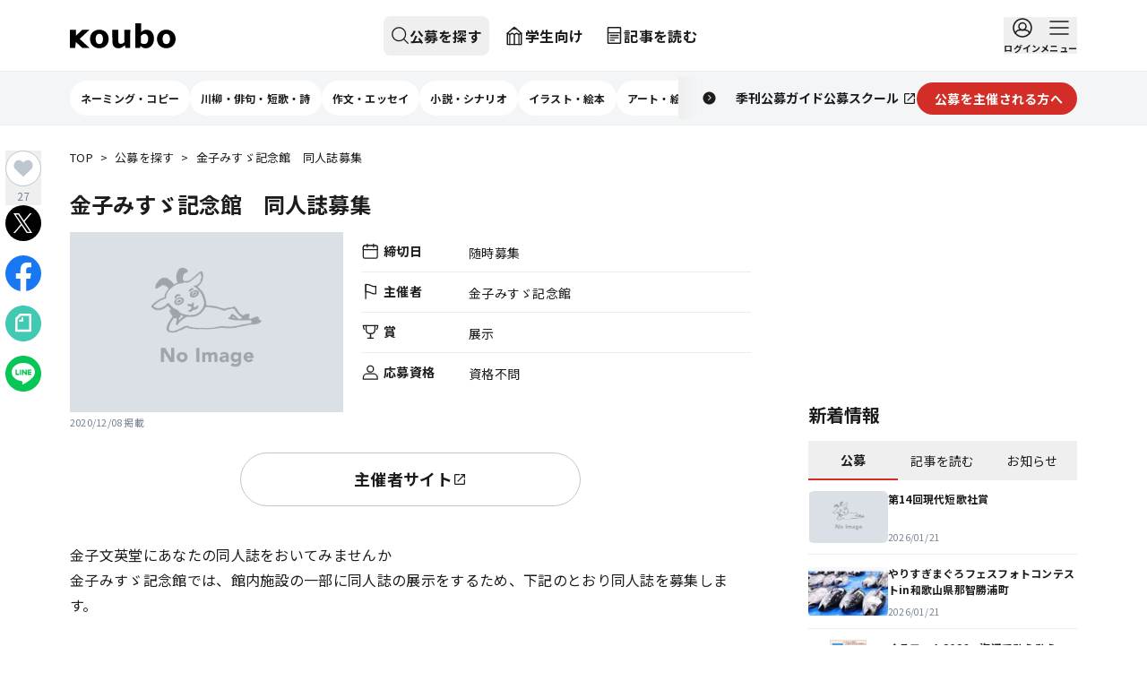

--- FILE ---
content_type: text/html; charset=utf-8
request_url: https://koubo.jp/contest/13937
body_size: 71585
content:
<!DOCTYPE html><html lang="ja"><head><meta charSet="utf-8"/><meta name="viewport" content="width=device-width, initial-scale=1"/><link rel="preload" as="image" imageSrcSet="/images/img-noimage.png 16w, /images/img-noimage.png 32w, /images/img-noimage.png 48w, /images/img-noimage.png 64w, /images/img-noimage.png 96w, /images/img-noimage.png 128w, /images/img-noimage.png 256w, /images/img-noimage.png 384w, /images/img-noimage.png 640w, /images/img-noimage.png 750w, /images/img-noimage.png 828w, /images/img-noimage.png 1080w, /images/img-noimage.png 1200w, /images/img-noimage.png 1920w, /images/img-noimage.png 2048w, /images/img-noimage.png 3840w" imageSizes="(max-width: 768px) 375px, (max-width: 1124px) 700px, 1124px"/><link rel="preload" as="image" imageSrcSet="/images/img-noimage.png 16w, /images/img-noimage.png 32w, /images/img-noimage.png 48w, /images/img-noimage.png 64w, /images/img-noimage.png 96w, /images/img-noimage.png 128w, /images/img-noimage.png 256w, /images/img-noimage.png 384w, /images/img-noimage.png 640w, /images/img-noimage.png 750w, /images/img-noimage.png 828w, /images/img-noimage.png 1080w, /images/img-noimage.png 1200w, /images/img-noimage.png 1920w, /images/img-noimage.png 2048w, /images/img-noimage.png 3840w" imageSizes="(max-width: 768px) 375px, (max-width: 1124px) 350px, 380px"/><link rel="preload" as="image" imageSrcSet="https://dfu5tnchbcr8f.cloudfront.net/strapi/jiyuritsu_top_6f621cc715.png?format=webp&amp;width=16 16w, https://dfu5tnchbcr8f.cloudfront.net/strapi/jiyuritsu_top_6f621cc715.png?format=webp&amp;width=32 32w, https://dfu5tnchbcr8f.cloudfront.net/strapi/jiyuritsu_top_6f621cc715.png?format=webp&amp;width=48 48w, https://dfu5tnchbcr8f.cloudfront.net/strapi/jiyuritsu_top_6f621cc715.png?format=webp&amp;width=64 64w, https://dfu5tnchbcr8f.cloudfront.net/strapi/jiyuritsu_top_6f621cc715.png?format=webp&amp;width=96 96w, https://dfu5tnchbcr8f.cloudfront.net/strapi/jiyuritsu_top_6f621cc715.png?format=webp&amp;width=128 128w, https://dfu5tnchbcr8f.cloudfront.net/strapi/jiyuritsu_top_6f621cc715.png?format=webp&amp;width=256 256w, https://dfu5tnchbcr8f.cloudfront.net/strapi/jiyuritsu_top_6f621cc715.png?format=webp&amp;width=384 384w, https://dfu5tnchbcr8f.cloudfront.net/strapi/jiyuritsu_top_6f621cc715.png?format=webp&amp;width=640 640w, https://dfu5tnchbcr8f.cloudfront.net/strapi/jiyuritsu_top_6f621cc715.png?format=webp&amp;width=750 750w, https://dfu5tnchbcr8f.cloudfront.net/strapi/jiyuritsu_top_6f621cc715.png?format=webp&amp;width=828 828w, https://dfu5tnchbcr8f.cloudfront.net/strapi/jiyuritsu_top_6f621cc715.png?format=webp&amp;width=1080 1080w, https://dfu5tnchbcr8f.cloudfront.net/strapi/jiyuritsu_top_6f621cc715.png?format=webp&amp;width=1200 1200w, https://dfu5tnchbcr8f.cloudfront.net/strapi/jiyuritsu_top_6f621cc715.png?format=webp&amp;width=1920 1920w, https://dfu5tnchbcr8f.cloudfront.net/strapi/jiyuritsu_top_6f621cc715.png?format=webp&amp;width=2048 2048w, https://dfu5tnchbcr8f.cloudfront.net/strapi/jiyuritsu_top_6f621cc715.png?format=webp&amp;width=3840 3840w" imageSizes="(max-width: 768px) 187.5px, (max-width: 1124px) 175px, 281px"/><link rel="preload" as="image" imageSrcSet="https://dfu5tnchbcr8f.cloudfront.net/strapi/PLOT_happyo_bnr_jpg_95e7cff007.jpg?format=webp&amp;width=16 16w, https://dfu5tnchbcr8f.cloudfront.net/strapi/PLOT_happyo_bnr_jpg_95e7cff007.jpg?format=webp&amp;width=32 32w, https://dfu5tnchbcr8f.cloudfront.net/strapi/PLOT_happyo_bnr_jpg_95e7cff007.jpg?format=webp&amp;width=48 48w, https://dfu5tnchbcr8f.cloudfront.net/strapi/PLOT_happyo_bnr_jpg_95e7cff007.jpg?format=webp&amp;width=64 64w, https://dfu5tnchbcr8f.cloudfront.net/strapi/PLOT_happyo_bnr_jpg_95e7cff007.jpg?format=webp&amp;width=96 96w, https://dfu5tnchbcr8f.cloudfront.net/strapi/PLOT_happyo_bnr_jpg_95e7cff007.jpg?format=webp&amp;width=128 128w, https://dfu5tnchbcr8f.cloudfront.net/strapi/PLOT_happyo_bnr_jpg_95e7cff007.jpg?format=webp&amp;width=256 256w, https://dfu5tnchbcr8f.cloudfront.net/strapi/PLOT_happyo_bnr_jpg_95e7cff007.jpg?format=webp&amp;width=384 384w, https://dfu5tnchbcr8f.cloudfront.net/strapi/PLOT_happyo_bnr_jpg_95e7cff007.jpg?format=webp&amp;width=640 640w, https://dfu5tnchbcr8f.cloudfront.net/strapi/PLOT_happyo_bnr_jpg_95e7cff007.jpg?format=webp&amp;width=750 750w, https://dfu5tnchbcr8f.cloudfront.net/strapi/PLOT_happyo_bnr_jpg_95e7cff007.jpg?format=webp&amp;width=828 828w, https://dfu5tnchbcr8f.cloudfront.net/strapi/PLOT_happyo_bnr_jpg_95e7cff007.jpg?format=webp&amp;width=1080 1080w, https://dfu5tnchbcr8f.cloudfront.net/strapi/PLOT_happyo_bnr_jpg_95e7cff007.jpg?format=webp&amp;width=1200 1200w, https://dfu5tnchbcr8f.cloudfront.net/strapi/PLOT_happyo_bnr_jpg_95e7cff007.jpg?format=webp&amp;width=1920 1920w, https://dfu5tnchbcr8f.cloudfront.net/strapi/PLOT_happyo_bnr_jpg_95e7cff007.jpg?format=webp&amp;width=2048 2048w, https://dfu5tnchbcr8f.cloudfront.net/strapi/PLOT_happyo_bnr_jpg_95e7cff007.jpg?format=webp&amp;width=3840 3840w" imageSizes="(max-width: 768px) 187.5px, (max-width: 1124px) 175px, 281px"/><link rel="preload" as="image" imageSrcSet="https://dfu5tnchbcr8f.cloudfront.net/strapi/web1028_cb6804cc91.png?format=webp&amp;width=16 16w, https://dfu5tnchbcr8f.cloudfront.net/strapi/web1028_cb6804cc91.png?format=webp&amp;width=32 32w, https://dfu5tnchbcr8f.cloudfront.net/strapi/web1028_cb6804cc91.png?format=webp&amp;width=48 48w, https://dfu5tnchbcr8f.cloudfront.net/strapi/web1028_cb6804cc91.png?format=webp&amp;width=64 64w, https://dfu5tnchbcr8f.cloudfront.net/strapi/web1028_cb6804cc91.png?format=webp&amp;width=96 96w, https://dfu5tnchbcr8f.cloudfront.net/strapi/web1028_cb6804cc91.png?format=webp&amp;width=128 128w, https://dfu5tnchbcr8f.cloudfront.net/strapi/web1028_cb6804cc91.png?format=webp&amp;width=256 256w, https://dfu5tnchbcr8f.cloudfront.net/strapi/web1028_cb6804cc91.png?format=webp&amp;width=384 384w, https://dfu5tnchbcr8f.cloudfront.net/strapi/web1028_cb6804cc91.png?format=webp&amp;width=640 640w, https://dfu5tnchbcr8f.cloudfront.net/strapi/web1028_cb6804cc91.png?format=webp&amp;width=750 750w, https://dfu5tnchbcr8f.cloudfront.net/strapi/web1028_cb6804cc91.png?format=webp&amp;width=828 828w, https://dfu5tnchbcr8f.cloudfront.net/strapi/web1028_cb6804cc91.png?format=webp&amp;width=1080 1080w, https://dfu5tnchbcr8f.cloudfront.net/strapi/web1028_cb6804cc91.png?format=webp&amp;width=1200 1200w, https://dfu5tnchbcr8f.cloudfront.net/strapi/web1028_cb6804cc91.png?format=webp&amp;width=1920 1920w, https://dfu5tnchbcr8f.cloudfront.net/strapi/web1028_cb6804cc91.png?format=webp&amp;width=2048 2048w, https://dfu5tnchbcr8f.cloudfront.net/strapi/web1028_cb6804cc91.png?format=webp&amp;width=3840 3840w" imageSizes="(max-width: 768px) 187.5px, (max-width: 1124px) 175px, 281px"/><link rel="preload" as="image" imageSrcSet="https://dfu5tnchbcr8f.cloudfront.net/strapi/Bbnr_81c5861934.png?format=webp&amp;width=16 16w, https://dfu5tnchbcr8f.cloudfront.net/strapi/Bbnr_81c5861934.png?format=webp&amp;width=32 32w, https://dfu5tnchbcr8f.cloudfront.net/strapi/Bbnr_81c5861934.png?format=webp&amp;width=48 48w, https://dfu5tnchbcr8f.cloudfront.net/strapi/Bbnr_81c5861934.png?format=webp&amp;width=64 64w, https://dfu5tnchbcr8f.cloudfront.net/strapi/Bbnr_81c5861934.png?format=webp&amp;width=96 96w, https://dfu5tnchbcr8f.cloudfront.net/strapi/Bbnr_81c5861934.png?format=webp&amp;width=128 128w, https://dfu5tnchbcr8f.cloudfront.net/strapi/Bbnr_81c5861934.png?format=webp&amp;width=256 256w, https://dfu5tnchbcr8f.cloudfront.net/strapi/Bbnr_81c5861934.png?format=webp&amp;width=384 384w, https://dfu5tnchbcr8f.cloudfront.net/strapi/Bbnr_81c5861934.png?format=webp&amp;width=640 640w, https://dfu5tnchbcr8f.cloudfront.net/strapi/Bbnr_81c5861934.png?format=webp&amp;width=750 750w, https://dfu5tnchbcr8f.cloudfront.net/strapi/Bbnr_81c5861934.png?format=webp&amp;width=828 828w, https://dfu5tnchbcr8f.cloudfront.net/strapi/Bbnr_81c5861934.png?format=webp&amp;width=1080 1080w, https://dfu5tnchbcr8f.cloudfront.net/strapi/Bbnr_81c5861934.png?format=webp&amp;width=1200 1200w, https://dfu5tnchbcr8f.cloudfront.net/strapi/Bbnr_81c5861934.png?format=webp&amp;width=1920 1920w, https://dfu5tnchbcr8f.cloudfront.net/strapi/Bbnr_81c5861934.png?format=webp&amp;width=2048 2048w, https://dfu5tnchbcr8f.cloudfront.net/strapi/Bbnr_81c5861934.png?format=webp&amp;width=3840 3840w" imageSizes="(max-width: 768px) 187.5px, (max-width: 1124px) 175px, 281px"/><link rel="preload" as="image" imageSrcSet="https://dfu5tnchbcr8f.cloudfront.net/strapi/2209_404a2d962a.png?format=webp&amp;width=16 16w, https://dfu5tnchbcr8f.cloudfront.net/strapi/2209_404a2d962a.png?format=webp&amp;width=32 32w, https://dfu5tnchbcr8f.cloudfront.net/strapi/2209_404a2d962a.png?format=webp&amp;width=48 48w, https://dfu5tnchbcr8f.cloudfront.net/strapi/2209_404a2d962a.png?format=webp&amp;width=64 64w, https://dfu5tnchbcr8f.cloudfront.net/strapi/2209_404a2d962a.png?format=webp&amp;width=96 96w, https://dfu5tnchbcr8f.cloudfront.net/strapi/2209_404a2d962a.png?format=webp&amp;width=128 128w, https://dfu5tnchbcr8f.cloudfront.net/strapi/2209_404a2d962a.png?format=webp&amp;width=256 256w, https://dfu5tnchbcr8f.cloudfront.net/strapi/2209_404a2d962a.png?format=webp&amp;width=384 384w, https://dfu5tnchbcr8f.cloudfront.net/strapi/2209_404a2d962a.png?format=webp&amp;width=640 640w, https://dfu5tnchbcr8f.cloudfront.net/strapi/2209_404a2d962a.png?format=webp&amp;width=750 750w, https://dfu5tnchbcr8f.cloudfront.net/strapi/2209_404a2d962a.png?format=webp&amp;width=828 828w, https://dfu5tnchbcr8f.cloudfront.net/strapi/2209_404a2d962a.png?format=webp&amp;width=1080 1080w, https://dfu5tnchbcr8f.cloudfront.net/strapi/2209_404a2d962a.png?format=webp&amp;width=1200 1200w, https://dfu5tnchbcr8f.cloudfront.net/strapi/2209_404a2d962a.png?format=webp&amp;width=1920 1920w, https://dfu5tnchbcr8f.cloudfront.net/strapi/2209_404a2d962a.png?format=webp&amp;width=2048 2048w, https://dfu5tnchbcr8f.cloudfront.net/strapi/2209_404a2d962a.png?format=webp&amp;width=3840 3840w" imageSizes="(max-width: 768px) 187.5px, (max-width: 1124px) 175px, 281px"/><link rel="preload" as="image" imageSrcSet="https://dfu5tnchbcr8f.cloudfront.net/strapi/2111_douzo_Bbnr_cccb4a1c13.png?format=webp&amp;width=16 16w, https://dfu5tnchbcr8f.cloudfront.net/strapi/2111_douzo_Bbnr_cccb4a1c13.png?format=webp&amp;width=32 32w, https://dfu5tnchbcr8f.cloudfront.net/strapi/2111_douzo_Bbnr_cccb4a1c13.png?format=webp&amp;width=48 48w, https://dfu5tnchbcr8f.cloudfront.net/strapi/2111_douzo_Bbnr_cccb4a1c13.png?format=webp&amp;width=64 64w, https://dfu5tnchbcr8f.cloudfront.net/strapi/2111_douzo_Bbnr_cccb4a1c13.png?format=webp&amp;width=96 96w, https://dfu5tnchbcr8f.cloudfront.net/strapi/2111_douzo_Bbnr_cccb4a1c13.png?format=webp&amp;width=128 128w, https://dfu5tnchbcr8f.cloudfront.net/strapi/2111_douzo_Bbnr_cccb4a1c13.png?format=webp&amp;width=256 256w, https://dfu5tnchbcr8f.cloudfront.net/strapi/2111_douzo_Bbnr_cccb4a1c13.png?format=webp&amp;width=384 384w, https://dfu5tnchbcr8f.cloudfront.net/strapi/2111_douzo_Bbnr_cccb4a1c13.png?format=webp&amp;width=640 640w, https://dfu5tnchbcr8f.cloudfront.net/strapi/2111_douzo_Bbnr_cccb4a1c13.png?format=webp&amp;width=750 750w, https://dfu5tnchbcr8f.cloudfront.net/strapi/2111_douzo_Bbnr_cccb4a1c13.png?format=webp&amp;width=828 828w, https://dfu5tnchbcr8f.cloudfront.net/strapi/2111_douzo_Bbnr_cccb4a1c13.png?format=webp&amp;width=1080 1080w, https://dfu5tnchbcr8f.cloudfront.net/strapi/2111_douzo_Bbnr_cccb4a1c13.png?format=webp&amp;width=1200 1200w, https://dfu5tnchbcr8f.cloudfront.net/strapi/2111_douzo_Bbnr_cccb4a1c13.png?format=webp&amp;width=1920 1920w, https://dfu5tnchbcr8f.cloudfront.net/strapi/2111_douzo_Bbnr_cccb4a1c13.png?format=webp&amp;width=2048 2048w, https://dfu5tnchbcr8f.cloudfront.net/strapi/2111_douzo_Bbnr_cccb4a1c13.png?format=webp&amp;width=3840 3840w" imageSizes="(max-width: 768px) 187.5px, (max-width: 1124px) 175px, 281px"/><link rel="preload" as="image" imageSrcSet="https://dfu5tnchbcr8f.cloudfront.net/strapi/douzo_W_bnr16_c6d020b3ad.png?format=webp&amp;width=16 16w, https://dfu5tnchbcr8f.cloudfront.net/strapi/douzo_W_bnr16_c6d020b3ad.png?format=webp&amp;width=32 32w, https://dfu5tnchbcr8f.cloudfront.net/strapi/douzo_W_bnr16_c6d020b3ad.png?format=webp&amp;width=48 48w, https://dfu5tnchbcr8f.cloudfront.net/strapi/douzo_W_bnr16_c6d020b3ad.png?format=webp&amp;width=64 64w, https://dfu5tnchbcr8f.cloudfront.net/strapi/douzo_W_bnr16_c6d020b3ad.png?format=webp&amp;width=96 96w, https://dfu5tnchbcr8f.cloudfront.net/strapi/douzo_W_bnr16_c6d020b3ad.png?format=webp&amp;width=128 128w, https://dfu5tnchbcr8f.cloudfront.net/strapi/douzo_W_bnr16_c6d020b3ad.png?format=webp&amp;width=256 256w, https://dfu5tnchbcr8f.cloudfront.net/strapi/douzo_W_bnr16_c6d020b3ad.png?format=webp&amp;width=384 384w, https://dfu5tnchbcr8f.cloudfront.net/strapi/douzo_W_bnr16_c6d020b3ad.png?format=webp&amp;width=640 640w, https://dfu5tnchbcr8f.cloudfront.net/strapi/douzo_W_bnr16_c6d020b3ad.png?format=webp&amp;width=750 750w, https://dfu5tnchbcr8f.cloudfront.net/strapi/douzo_W_bnr16_c6d020b3ad.png?format=webp&amp;width=828 828w, https://dfu5tnchbcr8f.cloudfront.net/strapi/douzo_W_bnr16_c6d020b3ad.png?format=webp&amp;width=1080 1080w, https://dfu5tnchbcr8f.cloudfront.net/strapi/douzo_W_bnr16_c6d020b3ad.png?format=webp&amp;width=1200 1200w, https://dfu5tnchbcr8f.cloudfront.net/strapi/douzo_W_bnr16_c6d020b3ad.png?format=webp&amp;width=1920 1920w, https://dfu5tnchbcr8f.cloudfront.net/strapi/douzo_W_bnr16_c6d020b3ad.png?format=webp&amp;width=2048 2048w, https://dfu5tnchbcr8f.cloudfront.net/strapi/douzo_W_bnr16_c6d020b3ad.png?format=webp&amp;width=3840 3840w" imageSizes="(max-width: 768px) 187.5px, (max-width: 1124px) 175px, 281px"/><link rel="preload" as="image" imageSrcSet="https://dfu5tnchbcr8f.cloudfront.net/strapi/plot_top_655b425262.png?format=webp&amp;width=16 16w, https://dfu5tnchbcr8f.cloudfront.net/strapi/plot_top_655b425262.png?format=webp&amp;width=32 32w, https://dfu5tnchbcr8f.cloudfront.net/strapi/plot_top_655b425262.png?format=webp&amp;width=48 48w, https://dfu5tnchbcr8f.cloudfront.net/strapi/plot_top_655b425262.png?format=webp&amp;width=64 64w, https://dfu5tnchbcr8f.cloudfront.net/strapi/plot_top_655b425262.png?format=webp&amp;width=96 96w, https://dfu5tnchbcr8f.cloudfront.net/strapi/plot_top_655b425262.png?format=webp&amp;width=128 128w, https://dfu5tnchbcr8f.cloudfront.net/strapi/plot_top_655b425262.png?format=webp&amp;width=256 256w, https://dfu5tnchbcr8f.cloudfront.net/strapi/plot_top_655b425262.png?format=webp&amp;width=384 384w, https://dfu5tnchbcr8f.cloudfront.net/strapi/plot_top_655b425262.png?format=webp&amp;width=640 640w, https://dfu5tnchbcr8f.cloudfront.net/strapi/plot_top_655b425262.png?format=webp&amp;width=750 750w, https://dfu5tnchbcr8f.cloudfront.net/strapi/plot_top_655b425262.png?format=webp&amp;width=828 828w, https://dfu5tnchbcr8f.cloudfront.net/strapi/plot_top_655b425262.png?format=webp&amp;width=1080 1080w, https://dfu5tnchbcr8f.cloudfront.net/strapi/plot_top_655b425262.png?format=webp&amp;width=1200 1200w, https://dfu5tnchbcr8f.cloudfront.net/strapi/plot_top_655b425262.png?format=webp&amp;width=1920 1920w, https://dfu5tnchbcr8f.cloudfront.net/strapi/plot_top_655b425262.png?format=webp&amp;width=2048 2048w, https://dfu5tnchbcr8f.cloudfront.net/strapi/plot_top_655b425262.png?format=webp&amp;width=3840 3840w" imageSizes="(max-width: 768px) 187.5px, (max-width: 1124px) 175px, 281px"/><link rel="stylesheet" href="/_next/static/css/4854f7dda9bb90f0.css" data-precedence="next"/><link rel="stylesheet" href="/_next/static/css/204b14e5270a57e1.css" data-precedence="next"/><link rel="stylesheet" href="/_next/static/css/3371aa8f35d55aef.css" data-precedence="next"/><link rel="preload" as="script" fetchPriority="low" href="/_next/static/chunks/webpack-0e1263bff5c916a2.js"/><script src="/_next/static/chunks/4bd1b696-1665c745e5528c3d.js" async=""></script><script src="/_next/static/chunks/7119-3a758c3fd0434c35.js" async=""></script><script src="/_next/static/chunks/main-app-41f9671596a05c5d.js" async=""></script><script src="/_next/static/chunks/8260-af98534dfc1e9f0f.js" async=""></script><script src="/_next/static/chunks/7372-d06b903ab091f87f.js" async=""></script><script src="/_next/static/chunks/app/layout-5ba07c7821f4b29b.js" async=""></script><script src="/_next/static/chunks/app/global-error-d127ee3623485a61.js" async=""></script><script src="/_next/static/chunks/6874-ace7140d73878a16.js" async=""></script><script src="/_next/static/chunks/4008-7ba2477d5cff721c.js" async=""></script><script src="/_next/static/chunks/4180-47cd1766a9a3de1e.js" async=""></script><script src="/_next/static/chunks/4692-a14a1d4934e84f74.js" async=""></script><script src="/_next/static/chunks/9604-7eaa713b8a2b0936.js" async=""></script><script src="/_next/static/chunks/4683-39a36b4874b3fd53.js" async=""></script><script src="/_next/static/chunks/5334-cabc4075e1cf7c26.js" async=""></script><script src="/_next/static/chunks/app/(default-header)/(defailt-sidebar)/contest/%5Bid%5D/page-7595dbe0450eff3a.js" async=""></script><script src="/_next/static/chunks/5594-67e92907e18cf6c5.js" async=""></script><script src="/_next/static/chunks/221-0edeb8ed487fc31a.js" async=""></script><script src="/_next/static/chunks/5472-98e76e042d917435.js" async=""></script><script src="/_next/static/chunks/4774-654ddc9cfb60b5d8.js" async=""></script><script src="/_next/static/chunks/9223-edf0584c53737593.js" async=""></script><script src="/_next/static/chunks/5566-649cad981a321ebd.js" async=""></script><script src="/_next/static/chunks/1020-cb24d130cbf1aa38.js" async=""></script><script src="/_next/static/chunks/7613-97e9ceaba41bef31.js" async=""></script><script src="/_next/static/chunks/1546-330bce0ec238ef73.js" async=""></script><script src="/_next/static/chunks/9586-46a511cbf0d671d4.js" async=""></script><script src="/_next/static/chunks/app/(default-header)/layout-d3eb189a1da8fe08.js" async=""></script><script src="/_next/static/chunks/app/(default-header)/error-ae8c560d7a6b3d39.js" async=""></script><script src="/_next/static/chunks/5784-3b80a1b5df5f7e41.js" async=""></script><script src="/_next/static/chunks/app/(default-header)/(defailt-sidebar)/layout-fedec113a1511f12.js" async=""></script><link rel="preload" href="https://www.googletagmanager.com/gtm.js?id=GTM-55SBVRH" as="script"/><link rel="preload" href="https://pagead2.googlesyndication.com/pagead/js/adsbygoogle.js?client=ca-pub-9681073183373943" as="script" crossorigin=""/><link rel="preload" href="/_next/static/chunks/3424.43da74089f24c6f0.js" as="script" fetchPriority="low"/><link rel="preload" as="image" imageSrcSet="https://dfu5tnchbcr8f.cloudfront.net/strapi/fanclub_banner1705_0098e9f373.jpg?format=webp&amp;width=16 16w, https://dfu5tnchbcr8f.cloudfront.net/strapi/fanclub_banner1705_0098e9f373.jpg?format=webp&amp;width=32 32w, https://dfu5tnchbcr8f.cloudfront.net/strapi/fanclub_banner1705_0098e9f373.jpg?format=webp&amp;width=48 48w, https://dfu5tnchbcr8f.cloudfront.net/strapi/fanclub_banner1705_0098e9f373.jpg?format=webp&amp;width=64 64w, https://dfu5tnchbcr8f.cloudfront.net/strapi/fanclub_banner1705_0098e9f373.jpg?format=webp&amp;width=96 96w, https://dfu5tnchbcr8f.cloudfront.net/strapi/fanclub_banner1705_0098e9f373.jpg?format=webp&amp;width=128 128w, https://dfu5tnchbcr8f.cloudfront.net/strapi/fanclub_banner1705_0098e9f373.jpg?format=webp&amp;width=256 256w, https://dfu5tnchbcr8f.cloudfront.net/strapi/fanclub_banner1705_0098e9f373.jpg?format=webp&amp;width=384 384w, https://dfu5tnchbcr8f.cloudfront.net/strapi/fanclub_banner1705_0098e9f373.jpg?format=webp&amp;width=640 640w, https://dfu5tnchbcr8f.cloudfront.net/strapi/fanclub_banner1705_0098e9f373.jpg?format=webp&amp;width=750 750w, https://dfu5tnchbcr8f.cloudfront.net/strapi/fanclub_banner1705_0098e9f373.jpg?format=webp&amp;width=828 828w, https://dfu5tnchbcr8f.cloudfront.net/strapi/fanclub_banner1705_0098e9f373.jpg?format=webp&amp;width=1080 1080w, https://dfu5tnchbcr8f.cloudfront.net/strapi/fanclub_banner1705_0098e9f373.jpg?format=webp&amp;width=1200 1200w, https://dfu5tnchbcr8f.cloudfront.net/strapi/fanclub_banner1705_0098e9f373.jpg?format=webp&amp;width=1920 1920w, https://dfu5tnchbcr8f.cloudfront.net/strapi/fanclub_banner1705_0098e9f373.jpg?format=webp&amp;width=2048 2048w, https://dfu5tnchbcr8f.cloudfront.net/strapi/fanclub_banner1705_0098e9f373.jpg?format=webp&amp;width=3840 3840w" imageSizes="(max-width: 768px) 187.5px, (max-width: 1124px) 175px, 281px"/><meta name="next-size-adjust" content=""/><title>金子みすゞ記念館　同人誌募集 | 公募/コンテスト/コンペ情報なら「Koubo」</title><meta name="description" content="公募、コンテスト、コンペ、募集情報を掲載。文芸、文学賞、アート、シンボルマーク、キャラクターデザイン、ロゴ、デザイン、イラスト、コピー、愛称、フォトコン、を年間2万件以上紹介する公募ガイド社運営のWebサイトです。"/><meta property="og:title" content="金子みすゞ記念館　同人誌募集 | 公募/コンテスト/コンペ情報なら「Koubo」"/><meta property="og:description" content="公募、コンテスト、コンペ、募集情報を掲載。文芸、文学賞、アート、シンボルマーク、キャラクターデザイン、ロゴ、デザイン、イラスト、コピー、愛称、フォトコン、を年間2万件以上紹介する公募ガイド社運営のWebサイトです。"/><meta property="og:image" content="https://koubo.jp/images/ogp_koubo.png"/><meta property="og:image:width" content="148"/><meta property="og:image:height" content="148"/><meta property="og:type" content="article"/><meta property="article:published_time" content="2020/12/08 00:00:00"/><meta name="twitter:card" content="summary"/><meta name="twitter:site" content="@kouboguide"/><meta name="twitter:title" content="金子みすゞ記念館　同人誌募集 | 公募/コンテスト/コンペ情報なら「Koubo」"/><meta name="twitter:description" content="公募、コンテスト、コンペ、募集情報を掲載。文芸、文学賞、アート、シンボルマーク、キャラクターデザイン、ロゴ、デザイン、イラスト、コピー、愛称、フォトコン、を年間2万件以上紹介する公募ガイド社運営のWebサイトです。"/><meta name="twitter:image" content="https://koubo.jp/images/ogp_koubo.png"/><meta name="twitter:image:width" content="148"/><meta name="twitter:image:height" content="148"/><link rel="icon" href="/favicon.ico" type="image/x-icon" sizes="48x48"/><meta name="sentry-trace" content="cba7fe37baa8e10e0d5fecf8a36d7e29-d0eecb820666f9b3"/><meta name="baggage" content="sentry-environment=production,sentry-release=63f753ef6dc37b28244f08c271fba38560d3b8f2,sentry-public_key=2044d3a7e9f348c5a00ac6304be1f087,sentry-trace_id=cba7fe37baa8e10e0d5fecf8a36d7e29"/><script src="/_next/static/chunks/polyfills-42372ed130431b0a.js" noModule=""></script></head><body class="__className_b86aea tw-overflow-y-scroll tw-min-h-screen tw-flex tw-flex-col"><div hidden=""><!--$--><!--/$--></div><aside><div style="position:fixed;z-index:9999;top:16px;left:16px;right:16px;bottom:16px;pointer-events:none" class="!tw-z-toast"></div></aside><header class="tw-w-full tw-h-[108px] md:tw-h-[140px] tw-z-docked"><div class="tw-h-[48px] md:tw-h-[80px] tw-bg-white tw-border-b tw-border-gray-200 tw-flex tw-items-center"><h1 class="tw-sr-only">公募/コンテスト/コンペ情報なら「Koubo」</h1><div class="tw-w-full tw-mx-auto tw-px-0 tw-grow tw-max-w-pcContent tw-h-full md:tw-px-6 lg:tw-px-0"><div class="tw-relative tw-h-full tw-flex tw-items-center tw-justify-between md:tw-hidden"><button aria-label="公募を探す" class="tw-z-docked tw-h-full tw-w-12 tw-flex tw-flex-col tw-items-center tw-justify-center tw-space-y-1 hover:tw-opacity-70 tw-duration-200 tw-transition" type="button"><svg fill="none" height="1.5em" viewBox="0 0 24 24" width="1.5em" xmlns="http://www.w3.org/2000/svg"><path d="M10.5 19C15.1944 19 19 15.1944 19 10.5C19 5.80558 15.1944 2 10.5 2C5.80558 2 2 5.80558 2 10.5C2 15.1944 5.80558 19 10.5 19Z" stroke="currentColor" stroke-linecap="round" stroke-linejoin="round" stroke-width="1.5"></path><path d="M22 21.9998L16.51 16.5098" stroke="currentColor" stroke-linecap="round" stroke-linejoin="round" stroke-width="1.5"></path></svg></button><!--$--><!--/$--><div class="tw-absolute tw-w-full tw-h-full tw-flex tw-justify-center"><a class="tw-cursor-pointer tw-flex tw-items-center" href="/"><svg viewBox="0 0 832.39 196.16" xmlns="http://www.w3.org/2000/svg" class="lg:tw-hidden !tw-w-[78px] !tw-h-[18px]"><path d="M429.56,145.94c-6.58,10.18-17.51,15.13-29.19,15.13-13.44,0-19.51-6.26-19.51-26.27l.5-83.49h-47.43l.4,88.77c0,34.74,14.56,56.08,48.71,56.08,21.41,0,36.71-12.89,50.31-24.9l3.5,21.53h37.96l.59-141.48h-47.53l1.69,94.62Z" fill="#171717;"></path><g><path d="M758.93,49.58c-38.4,0-73.39,26.58-73.39,73.17s35,73.13,73.39,73.13,73.47-26.64,73.47-73.13-35.08-73.17-73.47-73.17Zm-.35,113.25c-19.16,0-28.7-15.54-28.7-40.05s9.81-40.43,28.97-40.43,29.22,15.91,29.22,40.43-10.33,40.05-29.49,40.05Z" fill="#171717;"></path><path d="M601.1,49.58c-17.94,0-32.34,12.58-40.76,19.32l1.34-68.89h-47.48l.62,192.79h37.74l2.54-15.88c11.77,12.54,27.6,19.24,41.53,19.24,33.75,0,65.57-27.36,65.57-75.29,0-42.62-23.36-71.29-61.1-71.29Zm-15.23,112.88c-7.8,0-18.79-2.27-27.07-8.79l1.1-56.16c9.07-9.97,18.39-14.9,27.89-14.9,18.43,0,28.71,14,28.71,38.95,0,28.77-14.52,40.89-30.63,40.89Z" fill="#171717;"></path><path d="M231.64,49.58c-38.4,0-73.39,26.58-73.39,73.17s35,73.13,73.39,73.13,73.47-26.64,73.47-73.13-35.08-73.17-73.47-73.17Zm-.35,113.25c-19.16,0-28.37-15.54-28.37-40.05s9.47-40.43,28.63-40.43,28.81,15.91,28.81,40.43-9.92,40.05-29.07,40.05Z" fill="#171717;"></path><polygon fill="#171717;" points="97.16 50.94 47.19 97.16 47.19 51.15 0 51.15 .87 192.89 41.62 192.89 47.19 146.64 47.19 146.69 47.19 146.63 97.16 192.84 153.82 192.84 77.02 121.89 153.82 50.94 97.16 50.94"></polygon></g></svg></a></div><div class="tw-h-full tw-z-docked"><button aria-label="メニュー" class="tw-flex md:tw-hidden tw-flex-col tw-items-center tw-justify-center tw-space-y-1 tw-w-12 tw-h-full hover:tw-opacity-70 tw-duration-200 tw-transition" type="button"><div class="tw-relative"><svg width="1.5em" height="1.5em" viewBox="0 0 24 24" fill="none" xmlns="http://www.w3.org/2000/svg"><g><path d="M2 5H22" stroke="#1C1C1C" stroke-width="1.5" stroke-linecap="round" stroke-linejoin="round"></path><path d="M2 12H22" stroke="#1C1C1C" stroke-width="1.5" stroke-linecap="round" stroke-linejoin="round"></path><path d="M2 19H22" stroke="#1C1C1C" stroke-width="1.5" stroke-linecap="round" stroke-linejoin="round"></path></g></svg></div></button><button class="tw-hidden md:tw-flex tw-flex-col tw-items-center tw-space-y-1 hover:tw-opacity-70 tw-duration-200 tw-transition" type="button"><div class="tw-relative"><svg width="24px" height="24px" viewBox="0 0 24 24" fill="none" xmlns="http://www.w3.org/2000/svg"><g><path d="M2 5H22" stroke="#1C1C1C" stroke-width="1.5" stroke-linecap="round" stroke-linejoin="round"></path><path d="M2 12H22" stroke="#1C1C1C" stroke-width="1.5" stroke-linecap="round" stroke-linejoin="round"></path><path d="M2 19H22" stroke="#1C1C1C" stroke-width="1.5" stroke-linecap="round" stroke-linejoin="round"></path></g></svg></div><span class="tw-text-ui10 tw-font-bold tw-text-left">メニュー</span></button></div></div><div class="tw-hidden tw-h-full md:tw-flex md:tw-justify-between lg:tw-max-w-none"><div class="tw-flex tw-items-center tw-mr-6"><a class="tw-cursor-pointer" href="/"><span class="tw-inline"><svg viewBox="0 0 832.39 196.16" xmlns="http://www.w3.org/2000/svg" width="118" height="28"><path d="M429.56,145.94c-6.58,10.18-17.51,15.13-29.19,15.13-13.44,0-19.51-6.26-19.51-26.27l.5-83.49h-47.43l.4,88.77c0,34.74,14.56,56.08,48.71,56.08,21.41,0,36.71-12.89,50.31-24.9l3.5,21.53h37.96l.59-141.48h-47.53l1.69,94.62Z" fill="#171717;"></path><g><path d="M758.93,49.58c-38.4,0-73.39,26.58-73.39,73.17s35,73.13,73.39,73.13,73.47-26.64,73.47-73.13-35.08-73.17-73.47-73.17Zm-.35,113.25c-19.16,0-28.7-15.54-28.7-40.05s9.81-40.43,28.97-40.43,29.22,15.91,29.22,40.43-10.33,40.05-29.49,40.05Z" fill="#171717;"></path><path d="M601.1,49.58c-17.94,0-32.34,12.58-40.76,19.32l1.34-68.89h-47.48l.62,192.79h37.74l2.54-15.88c11.77,12.54,27.6,19.24,41.53,19.24,33.75,0,65.57-27.36,65.57-75.29,0-42.62-23.36-71.29-61.1-71.29Zm-15.23,112.88c-7.8,0-18.79-2.27-27.07-8.79l1.1-56.16c9.07-9.97,18.39-14.9,27.89-14.9,18.43,0,28.71,14,28.71,38.95,0,28.77-14.52,40.89-30.63,40.89Z" fill="#171717;"></path><path d="M231.64,49.58c-38.4,0-73.39,26.58-73.39,73.17s35,73.13,73.39,73.13,73.47-26.64,73.47-73.13-35.08-73.17-73.47-73.17Zm-.35,113.25c-19.16,0-28.37-15.54-28.37-40.05s9.47-40.43,28.63-40.43,28.81,15.91,28.81,40.43-9.92,40.05-29.07,40.05Z" fill="#171717;"></path><polygon fill="#171717;" points="97.16 50.94 47.19 97.16 47.19 51.15 0 51.15 .87 192.89 41.62 192.89 47.19 146.64 47.19 146.69 47.19 146.63 97.16 192.84 153.82 192.84 77.02 121.89 153.82 50.94 97.16 50.94"></polygon></g></svg></span></a></div><div class="tw-hidden md:tw-flex md:tw-items-center md:tw-space-x-4"><div class="md:tw-flex md:tw-space-x-2"><div><button class="tw-h-11 tw-px-2 tw-flex tw-items-center tw-gap-x-2 tw-rounded-[8px] hover:tw-opacity-50 tw-transition tw-duration-200"><div class="tw-shrink-0"><svg fill="none" height="1.5em" viewBox="0 0 24 24" width="1.5em" xmlns="http://www.w3.org/2000/svg"><path d="M10.5 19C15.1944 19 19 15.1944 19 10.5C19 5.80558 15.1944 2 10.5 2C5.80558 2 2 5.80558 2 10.5C2 15.1944 5.80558 19 10.5 19Z" stroke="currentColor" stroke-linecap="round" stroke-linejoin="round" stroke-width="1.5"></path><path d="M22 21.9998L16.51 16.5098" stroke="currentColor" stroke-linecap="round" stroke-linejoin="round" stroke-width="1.5"></path></svg></div><span class="tw-text-ui16 tw-font-bold tw-text-left">公募を探す</span></button></div><a class="tw-cursor-pointer hover:tw-opacity-50 tw-transition-opacity tw-duration-200 tw-h-11 tw-px-2 tw-flex tw-items-center tw-gap-x-2 tw-rounded-[8px] hover:tw-bg-white/30 tw-transition tw-duration-200" href="/student/all"><div class="tw-shrink-0"><svg width="24" height="24" viewBox="0 0 24 25" fill="none" xmlns="http://www.w3.org/2000/svg"><path d="M4 9.5V22.5H20V9.5" stroke="#1C1C1C" stroke-width="1.5" stroke-linecap="round" stroke-linejoin="round"></path><path d="M20 9.5L12 2.5L4 9.5" stroke="#1C1C1C" stroke-width="1.5" stroke-linecap="round" stroke-linejoin="round"></path><path d="M4 9.5L6.67 11L9.33 9.5L12 11L14.67 9.5L17.33 11L20 9.5" stroke="#1C1C1C" stroke-width="1.5" stroke-linecap="round" stroke-linejoin="round"></path><path d="M12 11V22.5" stroke="#1C1C1C" stroke-width="1.5" stroke-linecap="round" stroke-linejoin="round"></path><path d="M17.3281 11V22.5" stroke="#1C1C1C" stroke-width="1.5" stroke-linecap="round" stroke-linejoin="round"></path><path d="M6.67188 11V22.5" stroke="#1C1C1C" stroke-width="1.5" stroke-linecap="round" stroke-linejoin="round"></path><path d="M9.78125 4.44043H14.2213" stroke="#1C1C1C" stroke-width="1.5" stroke-linecap="round" stroke-linejoin="round"></path></svg></div><span class="tw-text-ui16 tw-font-bold">学生向け</span></a><a class="tw-cursor-pointer hover:tw-opacity-50 tw-transition-opacity tw-duration-200  tw-h-11 tw-px-2 tw-flex tw-items-center tw-gap-x-2 tw-rounded-[8px] hover:tw-bg-white/30 tw-transition tw-duration-200" href="/article"><div class="tw-shrink-0"><svg width="1.5em" height="1.5em" viewBox="0 0 24 24" fill="none" xmlns="http://www.w3.org/2000/svg"><path d="M20 2H4V22H20V2Z" stroke="#1C1C1C" stroke-width="1.5" stroke-linecap="round" stroke-linejoin="round"></path><path d="M4 8.61035H20" stroke="#1C1C1C" stroke-width="1.5" stroke-linecap="round" stroke-linejoin="round"></path><path d="M7 12H17" stroke="#1C1C1C" stroke-width="1.5" stroke-linecap="round" stroke-linejoin="round"></path><path d="M7 15.0703H17" stroke="#1C1C1C" stroke-width="1.5" stroke-linecap="round" stroke-linejoin="round"></path><path d="M7 18.1396H12" stroke="#1C1C1C" stroke-width="1.5" stroke-linecap="round" stroke-linejoin="round"></path></svg></div><span class="tw-text-ui16 tw-font-bold">記事を読む</span></a></div><div class="tw-w-[400px] tw-flex tw-items-center"><div class="tw-grow tw-pt-1 tw-mr-6"><div class="gcse-search"></div></div><div class="tw-flex tw-items-center tw-gap-x-4"><button class="tw-flex tw-flex-col tw-items-center tw-space-y-1 hover:tw-opacity-70 tw-duration-200 tw-transition" type="button"><svg width="24" height="24" viewBox="0 0 24 24" fill="none" xmlns="http://www.w3.org/2000/svg"><path d="M12 14.5498C14.2091 14.5498 16 12.7589 16 10.5498C16 8.34067 14.2091 6.5498 12 6.5498C9.79086 6.5498 8 8.34067 8 10.5498C8 12.7589 9.79086 14.5498 12 14.5498Z" stroke="currentColor" stroke-width="1.5" stroke-linecap="round" stroke-linejoin="round"></path><path d="M19.8197 18.2298C19.2397 16.1098 17.2997 14.5498 14.9997 14.5498H8.99969C6.69969 14.5498 4.75969 16.1098 4.17969 18.2298" stroke="currentColor" stroke-width="1.5" stroke-linecap="round" stroke-linejoin="round"></path><path d="M12 22C17.5228 22 22 17.5228 22 12C22 6.47715 17.5228 2 12 2C6.47715 2 2 6.47715 2 12C2 17.5228 6.47715 22 12 22Z" stroke="currentColor" stroke-width="1.5" stroke-linecap="round" stroke-linejoin="round"></path></svg><span class="tw-text-ui10 tw-font-bold">ログイン</span></button><div class="tw-relative"><div class="tw-h-full tw-z-docked"><button aria-label="メニュー" class="tw-flex md:tw-hidden tw-flex-col tw-items-center tw-justify-center tw-space-y-1 tw-w-12 tw-h-full hover:tw-opacity-70 tw-duration-200 tw-transition" type="button"><div class="tw-relative"><svg width="1.5em" height="1.5em" viewBox="0 0 24 24" fill="none" xmlns="http://www.w3.org/2000/svg"><g><path d="M2 5H22" stroke="#1C1C1C" stroke-width="1.5" stroke-linecap="round" stroke-linejoin="round"></path><path d="M2 12H22" stroke="#1C1C1C" stroke-width="1.5" stroke-linecap="round" stroke-linejoin="round"></path><path d="M2 19H22" stroke="#1C1C1C" stroke-width="1.5" stroke-linecap="round" stroke-linejoin="round"></path></g></svg></div></button><button class="tw-hidden md:tw-flex tw-flex-col tw-items-center tw-space-y-1 hover:tw-opacity-70 tw-duration-200 tw-transition" type="button"><div class="tw-relative"><svg width="24px" height="24px" viewBox="0 0 24 24" fill="none" xmlns="http://www.w3.org/2000/svg"><g><path d="M2 5H22" stroke="#1C1C1C" stroke-width="1.5" stroke-linecap="round" stroke-linejoin="round"></path><path d="M2 12H22" stroke="#1C1C1C" stroke-width="1.5" stroke-linecap="round" stroke-linejoin="round"></path><path d="M2 19H22" stroke="#1C1C1C" stroke-width="1.5" stroke-linecap="round" stroke-linejoin="round"></path></g></svg></div><span class="tw-text-ui10 tw-font-bold tw-text-left">メニュー</span></button></div></div></div></div></div></div></div></div><div class="tw-h-[60px] tw-bg-gray-100 tw-overflow-x-hidden tw-border-b tw-border-gray-200 tw-flex tw-items-center"><div class="tw-w-full tw-mx-auto tw-px-0 tw-grow tw-max-w-pcContent"><div class="tw-flex tw-items-center tw-justify-between md:tw-px-0"><div class="tw-w-full md:tw-flex-1"><div class="tw-relative"><div class="tw-flex tw-w-full tw-overflow-x-scroll hidden-scrollbar md:tw-overflow-hidden tw-border-box tw-py-1 md:tw-hidden" style="gap:6px"><a style="margin-left:6px" class="tw-cursor-pointer tw-select-none tw-rounded-full tw-shrink-0 tw-ease-out tw-text-ui12 tw-leading-none tw-font-bold tw-px-3 tw-pt-3.5 tw-pb-[13px] tw-transition hover:tw-cursor-pointer tw-bg-white hover:tw-text-black/50" href="/category/slogan-copy/all"><div class="tw-w-full">ネーミング・コピー</div></a><a class="tw-cursor-pointer tw-select-none tw-rounded-full tw-shrink-0 tw-ease-out tw-text-ui12 tw-leading-none tw-font-bold tw-px-3 tw-pt-3.5 tw-pb-[13px] tw-transition hover:tw-cursor-pointer tw-bg-white hover:tw-text-black/50" href="/category/senryu/all"><div class="tw-w-full">川柳・俳句・短歌・詩</div></a><a class="tw-cursor-pointer tw-select-none tw-rounded-full tw-shrink-0 tw-ease-out tw-text-ui12 tw-leading-none tw-font-bold tw-px-3 tw-pt-3.5 tw-pb-[13px] tw-transition hover:tw-cursor-pointer tw-bg-white hover:tw-text-black/50" href="/category/writing/all"><div class="tw-w-full">作文・エッセイ</div></a><a class="tw-cursor-pointer tw-select-none tw-rounded-full tw-shrink-0 tw-ease-out tw-text-ui12 tw-leading-none tw-font-bold tw-px-3 tw-pt-3.5 tw-pb-[13px] tw-transition hover:tw-cursor-pointer tw-bg-white hover:tw-text-black/50" href="/category/novel/all"><div class="tw-w-full">小説・シナリオ</div></a><a class="tw-cursor-pointer tw-select-none tw-rounded-full tw-shrink-0 tw-ease-out tw-text-ui12 tw-leading-none tw-font-bold tw-px-3 tw-pt-3.5 tw-pb-[13px] tw-transition hover:tw-cursor-pointer tw-bg-white hover:tw-text-black/50" href="/category/illustration/all"><div class="tw-w-full">イラスト・絵本</div></a><a class="tw-cursor-pointer tw-select-none tw-rounded-full tw-shrink-0 tw-ease-out tw-text-ui12 tw-leading-none tw-font-bold tw-px-3 tw-pt-3.5 tw-pb-[13px] tw-transition hover:tw-cursor-pointer tw-bg-white hover:tw-text-black/50" href="/category/art/all"><div class="tw-w-full">アート・絵画・工芸</div></a><a class="tw-cursor-pointer tw-select-none tw-rounded-full tw-shrink-0 tw-ease-out tw-text-ui12 tw-leading-none tw-font-bold tw-px-3 tw-pt-3.5 tw-pb-[13px] tw-transition hover:tw-cursor-pointer tw-bg-white hover:tw-text-black/50" href="/category/design/all"><div class="tw-w-full">デザイン</div></a><a class="tw-cursor-pointer tw-select-none tw-rounded-full tw-shrink-0 tw-ease-out tw-text-ui12 tw-leading-none tw-font-bold tw-px-3 tw-pt-3.5 tw-pb-[13px] tw-transition hover:tw-cursor-pointer tw-bg-white hover:tw-text-black/50" href="/category/comic/all"><div class="tw-w-full">漫画・コミック</div></a><a class="tw-cursor-pointer tw-select-none tw-rounded-full tw-shrink-0 tw-ease-out tw-text-ui12 tw-leading-none tw-font-bold tw-px-3 tw-pt-3.5 tw-pb-[13px] tw-transition hover:tw-cursor-pointer tw-bg-white hover:tw-text-black/50" href="/category/picture/all"><div class="tw-w-full">写真・動画・映像</div></a><a class="tw-cursor-pointer tw-select-none tw-rounded-full tw-shrink-0 tw-ease-out tw-text-ui12 tw-leading-none tw-font-bold tw-px-3 tw-pt-3.5 tw-pb-[13px] tw-transition hover:tw-cursor-pointer tw-bg-white hover:tw-text-black/50" href="/category/planning/all"><div class="tw-w-full">企画・アイデア・大喜利</div></a><a class="tw-cursor-pointer tw-select-none tw-rounded-full tw-shrink-0 tw-ease-out tw-text-ui12 tw-leading-none tw-font-bold tw-px-3 tw-pt-3.5 tw-pb-[13px] tw-transition hover:tw-cursor-pointer tw-bg-white hover:tw-text-black/50" href="/category/music/all"><div class="tw-w-full">作詞・作曲</div></a><a class="tw-cursor-pointer tw-select-none tw-rounded-full tw-shrink-0 tw-ease-out tw-text-ui12 tw-leading-none tw-font-bold tw-px-3 tw-pt-3.5 tw-pb-[13px] tw-transition hover:tw-cursor-pointer tw-bg-white hover:tw-text-black/50" href="/category/nonsection/all"><div class="tw-w-full">ノンセクション</div></a><a style="margin-right:6px" class="tw-cursor-pointer tw-select-none tw-rounded-full tw-shrink-0 tw-ease-out tw-text-ui12 tw-leading-none tw-font-bold tw-px-3 tw-pt-3.5 tw-pb-[13px] tw-transition hover:tw-cursor-pointer tw-bg-white hover:tw-text-black/50" href="/category/present/all"><div class="tw-w-full">プレゼント</div></a></div><div class="tw-flex tw-w-full tw-overflow-x-scroll hidden-scrollbar md:tw-overflow-hidden tw-border-box tw-py-1 tw-hidden md:tw-flex" style="gap:6px"><a class="tw-cursor-pointer tw-select-none tw-rounded-full tw-shrink-0 tw-ease-out tw-text-ui12 tw-leading-none tw-font-bold tw-px-3 tw-pt-3.5 tw-pb-[13px] tw-transition hover:tw-cursor-pointer tw-bg-white hover:tw-text-black/50" href="/category/slogan-copy/all"><div class="tw-w-full">ネーミング・コピー</div></a><a class="tw-cursor-pointer tw-select-none tw-rounded-full tw-shrink-0 tw-ease-out tw-text-ui12 tw-leading-none tw-font-bold tw-px-3 tw-pt-3.5 tw-pb-[13px] tw-transition hover:tw-cursor-pointer tw-bg-white hover:tw-text-black/50" href="/category/senryu/all"><div class="tw-w-full">川柳・俳句・短歌・詩</div></a><a class="tw-cursor-pointer tw-select-none tw-rounded-full tw-shrink-0 tw-ease-out tw-text-ui12 tw-leading-none tw-font-bold tw-px-3 tw-pt-3.5 tw-pb-[13px] tw-transition hover:tw-cursor-pointer tw-bg-white hover:tw-text-black/50" href="/category/writing/all"><div class="tw-w-full">作文・エッセイ</div></a><a class="tw-cursor-pointer tw-select-none tw-rounded-full tw-shrink-0 tw-ease-out tw-text-ui12 tw-leading-none tw-font-bold tw-px-3 tw-pt-3.5 tw-pb-[13px] tw-transition hover:tw-cursor-pointer tw-bg-white hover:tw-text-black/50" href="/category/novel/all"><div class="tw-w-full">小説・シナリオ</div></a><a class="tw-cursor-pointer tw-select-none tw-rounded-full tw-shrink-0 tw-ease-out tw-text-ui12 tw-leading-none tw-font-bold tw-px-3 tw-pt-3.5 tw-pb-[13px] tw-transition hover:tw-cursor-pointer tw-bg-white hover:tw-text-black/50" href="/category/illustration/all"><div class="tw-w-full">イラスト・絵本</div></a><a class="tw-cursor-pointer tw-select-none tw-rounded-full tw-shrink-0 tw-ease-out tw-text-ui12 tw-leading-none tw-font-bold tw-px-3 tw-pt-3.5 tw-pb-[13px] tw-transition hover:tw-cursor-pointer tw-bg-white hover:tw-text-black/50" href="/category/art/all"><div class="tw-w-full">アート・絵画・工芸</div></a><a class="tw-cursor-pointer tw-select-none tw-rounded-full tw-shrink-0 tw-ease-out tw-text-ui12 tw-leading-none tw-font-bold tw-px-3 tw-pt-3.5 tw-pb-[13px] tw-transition hover:tw-cursor-pointer tw-bg-white hover:tw-text-black/50" href="/category/design/all"><div class="tw-w-full">デザイン</div></a><a class="tw-cursor-pointer tw-select-none tw-rounded-full tw-shrink-0 tw-ease-out tw-text-ui12 tw-leading-none tw-font-bold tw-px-3 tw-pt-3.5 tw-pb-[13px] tw-transition hover:tw-cursor-pointer tw-bg-white hover:tw-text-black/50" href="/category/comic/all"><div class="tw-w-full">漫画・コミック</div></a><a class="tw-cursor-pointer tw-select-none tw-rounded-full tw-shrink-0 tw-ease-out tw-text-ui12 tw-leading-none tw-font-bold tw-px-3 tw-pt-3.5 tw-pb-[13px] tw-transition hover:tw-cursor-pointer tw-bg-white hover:tw-text-black/50" href="/category/picture/all"><div class="tw-w-full">写真・動画・映像</div></a><a class="tw-cursor-pointer tw-select-none tw-rounded-full tw-shrink-0 tw-ease-out tw-text-ui12 tw-leading-none tw-font-bold tw-px-3 tw-pt-3.5 tw-pb-[13px] tw-transition hover:tw-cursor-pointer tw-bg-white hover:tw-text-black/50" href="/category/planning/all"><div class="tw-w-full">企画・アイデア・大喜利</div></a><a class="tw-cursor-pointer tw-select-none tw-rounded-full tw-shrink-0 tw-ease-out tw-text-ui12 tw-leading-none tw-font-bold tw-px-3 tw-pt-3.5 tw-pb-[13px] tw-transition hover:tw-cursor-pointer tw-bg-white hover:tw-text-black/50" href="/category/music/all"><div class="tw-w-full">作詞・作曲</div></a><a class="tw-cursor-pointer tw-select-none tw-rounded-full tw-shrink-0 tw-ease-out tw-text-ui12 tw-leading-none tw-font-bold tw-px-3 tw-pt-3.5 tw-pb-[13px] tw-transition hover:tw-cursor-pointer tw-bg-white hover:tw-text-black/50" href="/category/nonsection/all"><div class="tw-w-full">ノンセクション</div></a><a class="tw-cursor-pointer tw-select-none tw-rounded-full tw-shrink-0 tw-ease-out tw-text-ui12 tw-leading-none tw-font-bold tw-px-3 tw-pt-3.5 tw-pb-[13px] tw-transition hover:tw-cursor-pointer tw-bg-white hover:tw-text-black/50" href="/category/present/all"><div class="tw-w-full">プレゼント</div></a></div><button class="tw-shrink-0 tw-w-12 tw-h-full tw-flex tw-items-center tw-pl-6 tw-transition-opacity tw-duration-300 tw-ease-in tw-rotate-180 tw-pointer-events-none tw-opacity-0 tw-bg-gradient-to-r tw-from-white/0 tw-via-gray-100 tw-to-gray-100 tw-hidden md:tw-flex tw-absolute tw-top-0 tw-left-0"><svg width="1.5em" height="1.5em" viewBox="0 0 24 24" fill="none" xmlns="http://www.w3.org/2000/svg"><path fill-rule="evenodd" clip-rule="evenodd" d="M12 20C16.4183 20 20 16.4183 20 12C20 7.58172 16.4183 4 12 4C7.58172 4 4 7.58172 4 12C4 16.4183 7.58172 20 12 20ZM11.3536 8.14645C11.1583 7.95118 10.8417 7.95118 10.6464 8.14645C10.4512 8.34171 10.4512 8.65829 10.6464 8.85355L13.2929 11.5L10.6464 14.1464C10.4512 14.3417 10.4512 14.6583 10.6464 14.8536C10.8417 15.0488 11.1583 15.0488 11.3536 14.8536L14.3536 11.8536C14.5488 11.6583 14.5488 11.3417 14.3536 11.1464L11.3536 8.14645Z" fill="currentColor"></path></svg></button><button class="tw-shrink-0 tw-w-12 tw-h-full tw-flex tw-items-center tw-pl-6 tw-transition-opacity tw-duration-300 tw-ease-in tw-bg-gradient-to-r tw-from-white/0 tw-via-gray-100 tw-to-gray-100 tw-hidden md:tw-flex tw-absolute tw-top-0 tw-right-0"><svg width="1.5em" height="1.5em" viewBox="0 0 24 24" fill="none" xmlns="http://www.w3.org/2000/svg"><path fill-rule="evenodd" clip-rule="evenodd" d="M12 20C16.4183 20 20 16.4183 20 12C20 7.58172 16.4183 4 12 4C7.58172 4 4 7.58172 4 12C4 16.4183 7.58172 20 12 20ZM11.3536 8.14645C11.1583 7.95118 10.8417 7.95118 10.6464 8.14645C10.4512 8.34171 10.4512 8.65829 10.6464 8.85355L13.2929 11.5L10.6464 14.1464C10.4512 14.3417 10.4512 14.6583 10.6464 14.8536C10.8417 15.0488 11.1583 15.0488 11.3536 14.8536L14.3536 11.8536C14.5488 11.6583 14.5488 11.3417 14.3536 11.1464L11.3536 8.14645Z" fill="currentColor"></path></svg></button></div></div><div class="tw-ml-4 tw-hidden lg:tw-flex tw-items-center tw-gap-4"><a class="tw-cursor-pointer hover:tw-opacity-50 tw-transition-opacity tw-duration-200 tw-inline-flex tw-items-center tw-no-underline tw-underline hover:tw-no-underline" target="_self" href="/magazine/latest"><strong>季刊公募ガイド</strong></a><a class="tw-cursor-pointer hover:tw-opacity-50 tw-transition-opacity tw-duration-200 tw-inline-flex tw-items-center tw-no-underline tw-underline hover:tw-no-underline" rel="noopener noreferrer" target="_blank" href="https://school.koubo.co.jp"><strong>公募スクール</strong><div class="tw-ml-1"><svg width="16px" height="16px" viewBox="0 0 24 24" fill="none" xmlns="http://www.w3.org/2000/svg"><path d="M19 19H5V5H12V3H5C3.89 3 3 3.9 3 5V19C3 20.1 3.89 21 5 21H19C20.1 21 21 20.1 21 19V12H19V19ZM14 3V5H17.59L7.76 14.83L9.17 16.24L19 6.41V10H21V3H14Z" fill="currentColor"></path></svg></div></a><a target="_blank" href="https://koubo.co.jp"><span class="tw-cursor-pointer tw-inline-flex tw-items-center tw-justify-center tw-outline-none tw-transition tw-duration-200 tw-bg-primary-500 tw-text-white tw-font-bold hover:enabled:tw-bg-primary-600 disabled:tw-bg-gray-300 disabled:tw-text-gray-500 tw-h-9 tw-px-4 tw-text-ui14 tw-rounded-full hover:tw-bg-primary-600"><span class="tw-mr-1"></span>公募を主催される方へ</span></a></div></div></div></div></header><div class="tw-w-full tw-mx-auto tw-px-spContentSide md:tw-px-6 lg:tw-px-0 tw-grow tw-max-w-pcContent tw-grid tw-auto-rows-min tw-grid-cols-1 lg:tw-gap-x-16 lg:tw-grid-cols-[760px_auto]"><nav aria-label="パンくず" class="tw-hidden lg:tw-block tw-py-6"><ol class="tw-space-x-2 tw-flex tw-overflow-x-scroll hidden-scrollbar"><li class="tw-text-ui13 tw-flex tw-items-center tw-leading-6 tw-align-middle tw-space-x-2"><a class="tw-cursor-pointer hover:tw-opacity-50 tw-transition-opacity tw-duration-200 tw-text-ui13 tw-text-black tw-whitespace-nowrap" href="/">TOP</a></li><li class="tw-text-ui13 tw-flex tw-items-center tw-leading-6 tw-align-middle tw-space-x-2"><span>&gt;</span><a class="tw-cursor-pointer hover:tw-opacity-50 tw-transition-opacity tw-duration-200 tw-text-ui13 tw-text-black tw-whitespace-nowrap" href="/contest">公募を探す</a></li><li class="tw-text-ui13 tw-flex tw-items-center tw-leading-6 tw-align-middle tw-space-x-2"><span>&gt;</span><span class="tw-text-ui13 tw-text-black tw-whitespace-nowrap">金子みすゞ記念館　同人誌募集</span></li></ol></nav><main class="lg:tw-row-start-2 tw-pt-8 lg:tw-pt-0"><article><ul class="tw-mb-4 empty:tw-mb-0 tw-flex tw-flex-wrap tw-items-center tw-gap-x-4 tw-gap-y-2"></ul><header class="tw-flex tw-items-start tw-space-x-2"><h1 class="tw-flex-1 tw-text-head18 md:tw-text-head24 tw-font-bold">金子みすゞ記念館　同人誌募集</h1><div class="md:tw-hidden"><button class="tw-group tw-w-10 tw-space-y-1"><span class="tw-w-10 tw-h-10 tw-flex tw-items-center tw-justify-center tw-bg-white tw-text-gray-400 tw-rounded-circle tw-border tw-border-gray-400 tw-cursor-pointer group-hover:tw-bg-like group-hover:tw-border-like group-hover:tw-text-white tw-transition tw-duration-200"><svg width="28px" height="28px" viewBox="0 0 24 24" fill="none" xmlns="http://www.w3.org/2000/svg" role="img" aria-label="お気に入り"><path d="M11.999 6.36365C5.89636 -0.246449 0.182621 8.66839 4.52027 12.8777L11.999 20L19.4777 12.8777C23.8153 8.66839 18.1166 -0.246449 11.999 6.36365Z" fill="currentColor"></path></svg></span><span class="tw-text-ui12 tw-font-normal tw-text-center tw-text-gray-600 tw-truncate tw-duration-200 tw-transition">27</span></button></div></header><section class="tw-mt-4 tw-pb-4 md:tw-pb-6 tw-flex tw-flex-col md:tw-grid md:tw-grid-cols-12 md:tw-gap-5"><div class="tw-col-span-5"><div class="tw-relative tw-overflow-hidden"><div class="tw-absolute tw-inset-0 tw-blur-2xl tw-opacity-40 tw-z-hide"><img alt="" decoding="async" data-nimg="fill" class="!tw-static tw-object-cover" style="position:absolute;height:100%;width:100%;left:0;top:0;right:0;bottom:0;color:transparent" sizes="(max-width: 768px) 375px, (max-width: 1124px) 700px, 1124px" srcSet="/images/img-noimage.png 16w, /images/img-noimage.png 32w, /images/img-noimage.png 48w, /images/img-noimage.png 64w, /images/img-noimage.png 96w, /images/img-noimage.png 128w, /images/img-noimage.png 256w, /images/img-noimage.png 384w, /images/img-noimage.png 640w, /images/img-noimage.png 750w, /images/img-noimage.png 828w, /images/img-noimage.png 1080w, /images/img-noimage.png 1200w, /images/img-noimage.png 1920w, /images/img-noimage.png 2048w, /images/img-noimage.png 3840w" src="/images/img-noimage.png"/></div><div class="tw-relative tw-overflow-hidden"><div class="tw-absolute tw-inset-0 tw-blur-2xl tw-opacity-40 tw-z-hide"><img alt="" decoding="async" data-nimg="fill" class="!tw-static tw-object-cover" style="position:absolute;height:100%;width:100%;left:0;top:0;right:0;bottom:0;color:transparent" sizes="(max-width: 768px) 375px, (max-width: 1124px) 350px, 380px" srcSet="/images/img-noimage.png 16w, /images/img-noimage.png 32w, /images/img-noimage.png 48w, /images/img-noimage.png 64w, /images/img-noimage.png 96w, /images/img-noimage.png 128w, /images/img-noimage.png 256w, /images/img-noimage.png 384w, /images/img-noimage.png 640w, /images/img-noimage.png 750w, /images/img-noimage.png 828w, /images/img-noimage.png 1080w, /images/img-noimage.png 1200w, /images/img-noimage.png 1920w, /images/img-noimage.png 2048w, /images/img-noimage.png 3840w" src="/images/img-noimage.png"/></div><div class="tw-w-full tw-aspect-[38/25]"><img alt="" decoding="async" data-nimg="fill" class="!tw-static tw-object-contain" style="position:absolute;height:100%;width:100%;left:0;top:0;right:0;bottom:0;color:transparent" sizes="(max-width: 768px) 375px, (max-width: 1124px) 350px, 380px" srcSet="/images/img-noimage.png 16w, /images/img-noimage.png 32w, /images/img-noimage.png 48w, /images/img-noimage.png 64w, /images/img-noimage.png 96w, /images/img-noimage.png 128w, /images/img-noimage.png 256w, /images/img-noimage.png 384w, /images/img-noimage.png 640w, /images/img-noimage.png 750w, /images/img-noimage.png 828w, /images/img-noimage.png 1080w, /images/img-noimage.png 1200w, /images/img-noimage.png 1920w, /images/img-noimage.png 2048w, /images/img-noimage.png 3840w" src="/images/img-noimage.png"/></div></div></div><time class="tw-mt-2 tw-text-ui11 tw-text-gray-600">2020/12/08 掲載</time></div><dl class="tw-mt-4 tw-text-ui14 tw-flex-1 tw-col-span-7 md:tw-mt-0"><div class="tw-pt-2.5 tw-pb-3 tw-flex tw-flex-col md:tw-flex-row tw-border-b tw-border-gray-200"><dt class="tw-flex tw-items-center tw-font-bold tw-space-x-1 md:tw-min-w-[120px]"><svg width="1.5em" height="1.5em" viewBox="0 0 24 24" fill="none" xmlns="http://www.w3.org/2000/svg"><g clip-path="url(#clip0_3449_171508)"><path d="M18.75 4.75H4.75C3.64543 4.75 2.75 5.64543 2.75 6.75V18.75C2.75 19.8546 3.64543 20.75 4.75 20.75H18.75C19.8546 20.75 20.75 19.8546 20.75 18.75V6.75C20.75 5.64543 19.8546 4.75 18.75 4.75Z" stroke="#1C1C1C" stroke-width="1.5" stroke-linecap="round" stroke-linejoin="round"></path><path d="M4.75 4.75H18.75C19.2804 4.75 19.7891 4.96071 20.1642 5.33579C20.5393 5.71086 20.75 6.21957 20.75 6.75V9.75H2.75V6.75C2.75 6.21957 2.96071 5.71086 3.33579 5.33579C3.71086 4.96071 4.21957 4.75 4.75 4.75Z" fill="white" stroke="#1C1C1C" stroke-width="1.5" stroke-linecap="round" stroke-linejoin="round"></path><path d="M7.75 2.75V6.75" stroke="#1C1C1C" stroke-width="1.5" stroke-linecap="round" stroke-linejoin="round"></path><path d="M15.75 2.75V6.75" stroke="#1C1C1C" stroke-width="1.5" stroke-linecap="round" stroke-linejoin="round"></path></g></svg><span>締切日</span></dt><dd class="tw-mt-1 tw-line-clamp-3 tw-break-all">随時募集</dd></div><div class="tw-pt-2.5 tw-pb-3 tw-flex tw-flex-col md:tw-flex-row tw-border-b tw-border-gray-200"><dt class="tw-flex tw-items-center tw-font-bold tw-space-x-1 md:tw-min-w-[120px]"><svg width="1.5em" height="1.5em" viewBox="0 0 24 24" fill="none" xmlns="http://www.w3.org/2000/svg"><g clip-path="url(#clip0_3449_171513)"><path d="M5.76953 12.3501C13.3095 11.1001 11.6195 15.8001 18.7695 14.6001V5.27009C11.6395 6.47009 13.3195 1.77009 5.76953 3.01009V12.3501Z" fill="white" stroke="#1C1C1C" stroke-width="1.5" stroke-linecap="round" stroke-linejoin="round"></path><path d="M5.75 2.94995V20.95" stroke="#1C1C1C" stroke-width="1.5" stroke-linecap="round" stroke-linejoin="round"></path></g></svg><span>主催者</span></dt><dd class="tw-mt-1 tw-line-clamp-3 tw-break-all">金子みすゞ記念館</dd></div><div class="tw-pt-2.5 tw-pb-3 tw-flex tw-flex-col md:tw-flex-row tw-border-b tw-border-gray-200"><dt class="tw-flex tw-items-center tw-font-bold tw-space-x-1 md:tw-min-w-[120px]"><svg width="1.5em" height="1.5em" viewBox="0 0 24 24" fill="none" xmlns="http://www.w3.org/2000/svg"><g clip-path="url(#clip0_3449_171518)"><path d="M8.48828 19.75H15.4883" stroke="#1C1C1C" stroke-width="1.5" stroke-linecap="round" stroke-linejoin="round"></path><path d="M6.35084 3.75H2.75084C2.72701 5.51523 3.20937 7.25034 4.14084 8.75" stroke="#1C1C1C" stroke-width="1.5" stroke-linecap="round" stroke-linejoin="round"></path><path d="M6.48828 3.75V9.63C6.48828 12.63 8.48828 14.15 11.9883 14.15C15.4883 14.15 17.4883 12.62 17.4883 9.63V3.75H6.48828Z" fill="white" stroke="#1C1C1C" stroke-width="1.5" stroke-linecap="round" stroke-linejoin="round"></path><path d="M17.6094 3.75H21.2094C21.2332 5.51523 20.7508 7.25034 19.8194 8.75" stroke="#1C1C1C" stroke-width="1.5" stroke-linecap="round" stroke-linejoin="round"></path><path d="M11.9883 19.3499V14.1499" stroke="#1C1C1C" stroke-width="1.5" stroke-linecap="round" stroke-linejoin="round"></path></g></svg><span>賞</span></dt><dd class="tw-mt-1 tw-line-clamp-3 tw-break-all">展示</dd></div><div class="tw-pt-2.5 tw-pb-3 tw-flex tw-flex-col md:tw-flex-row"><dt class="tw-flex tw-items-center tw-font-bold tw-space-x-1 md:tw-min-w-[120px]"><svg width="1.5em" height="1.5em" viewBox="0 0 24 24" fill="none" xmlns="http://www.w3.org/2000/svg"><g clip-path="url(#clip0_3449_171523)"><path d="M11.75 11.75C13.9591 11.75 15.75 9.95914 15.75 7.75C15.75 5.54086 13.9591 3.75 11.75 3.75C9.54086 3.75 7.75 5.54086 7.75 7.75C7.75 9.95914 9.54086 11.75 11.75 11.75Z" fill="white" stroke="#1C1C1C" stroke-width="1.5" stroke-linecap="round" stroke-linejoin="round"></path><path d="M15.12 13.75H8.38C5.27 13.75 2.75 15.99 2.75 18.75V20.75H20.75V18.75C20.75 16 18.23 13.75 15.12 13.75Z" fill="white" stroke="#1C1C1C" stroke-width="1.5" stroke-linecap="round" stroke-linejoin="round"></path></g></svg><span>応募資格</span></dt><dd class="tw-mt-1 tw-line-clamp-3 tw-break-all">資格不問</dd></div></dl></section><section><div class="tw-flex tw-justify-center tw-space-x-2 md:tw-space-x-5"><div class="tw-w-full tw-max-w-[50%]"><a class="tw-cursor-pointer hover:tw-opacity-50 tw-transition-opacity tw-duration-200 tw-inline-flex tw-items-center tw-justify-center tw-outline-none tw-transition tw-duration-200 tw-bg-white tw-text-black tw-border tw-border-gray-400 hover:enabled:tw-bg-gray-100 disabled:tw-text-gray-500 tw-h-[51px] tw-px-8 tw-text-ui16 tw-rounded-full hover:tw-bg-gray-100 tw-w-full tw-max-h-12 tw-cursor-pointer lg:tw-max-h-[60px] lg:tw-h-[60px] tw-font-bold" rel="noopener noreferrer" target="_blank" href="https://www.city.nagato.yamaguchi.jp/site/misuzu/33368.html"><span class="tw-text-ui13 lg:tw-text-ui18">主催者サイト</span><svg width="1em" height="1em" viewBox="0 0 24 24" fill="none" xmlns="http://www.w3.org/2000/svg"><path d="M19 19H5V5H12V3H5C3.89 3 3 3.9 3 5V19C3 20.1 3.89 21 5 21H19C20.1 21 21 20.1 21 19V12H19V19ZM14 3V5H17.59L7.76 14.83L9.17 16.24L19 6.41V10H21V3H14Z" fill="currentColor"></path></svg></a></div></div></section><section class="tw-mt-6 md:tw-mt-10 tw-text-body16"><p class="tw-mt-6 tw-whitespace-pre-wrap">金子文英堂にあなたの同人誌をおいてみませんか
金子みすゞ記念館では、館内施設の一部に同人誌の展示をするため、下記のとおり同人誌を募集します。</p><dl><dt class="tw-mt-6 md:tw-mt-10 tw-mb-2 tw-text-head16 tw-font-bold tw-underline tw-decoration-2 tw-decoration-gray-600 tw-underline-offset-8 tw-border-b tw-border-gray-200">募集内容</dt><dd class="tw-whitespace-pre-wrap tw-overflow-hidden">詳細は主催者WEBサイトを参照</dd><dt class="tw-mt-6 md:tw-mt-10 tw-mb-2 tw-text-head16 tw-font-bold tw-underline tw-decoration-2 tw-decoration-gray-600 tw-underline-offset-8 tw-border-b tw-border-gray-200">作品規定</dt><dd class="tw-whitespace-pre-wrap tw-overflow-hidden">・募集期間
　　随時
・募集条件
　個人・団体が発行している同人誌で、発行者から直接無償で提供いただけること。
　作品のジャンルは問いません。
　展示スペースに限りがあることから、その同人誌の展示や保管、処分については当館にご一任いただけること。
・展示方法
　館内の「金子文英堂」の本棚に収め、来館者に自由にご覧いただけるようにします。
・その他
　提供いただいた同人誌については、場合によっては展示できないこともあります。
　作品に関する権利等については責任を負いかねますのでご理解をお願いします。</dd><dt class="tw-mt-6 md:tw-mt-10 tw-mb-2 tw-text-head16 tw-font-bold tw-underline tw-decoration-2 tw-decoration-gray-600 tw-underline-offset-8 tw-border-b tw-border-gray-200">応募方法/応募先</dt><dd class="tw-whitespace-pre-wrap tw-overflow-hidden">詳細は主催者WEBサイトを参照</dd><dt class="tw-mt-6 md:tw-mt-10 tw-mb-2 tw-text-head16 tw-font-bold tw-underline tw-decoration-2 tw-decoration-gray-600 tw-underline-offset-8 tw-border-b tw-border-gray-200">応募時の会員登録</dt><dd><div class="tw-whitespace-pre-wrap tw-overflow-hidden">不要</div></dd><dt class="tw-mt-6 md:tw-mt-10 tw-mb-2 tw-text-head16 tw-font-bold tw-underline tw-decoration-2 tw-decoration-gray-600 tw-underline-offset-8 tw-border-b tw-border-gray-200">募集期間</dt><dd><div class="tw-whitespace-pre-wrap tw-overflow-hidden">随時募集</div></dd><dt class="tw-mt-6 md:tw-mt-10 tw-mb-2 tw-text-head16 tw-font-bold tw-underline tw-decoration-2 tw-decoration-gray-600 tw-underline-offset-8 tw-border-b tw-border-gray-200">応募資格</dt><dd class="tw-whitespace-pre-wrap tw-overflow-hidden">資格不問</dd></dl></section><section class="tw-mt-6 md:tw-mt-10 tw-text-body12"><p>出典：<a href="https://www.city.nagato.yamaguchi.jp/site/misuzu/33368.html" target="_blank" rel="noreferrer nofollow" class="tw-text-link tw-underline hover:tw-no-underline tw-transition tw-duration-200 tw-break-words">https://www.city.nagato.yamaguchi.jp/site/misuzu/33368.html</a><br/>コンテストの趣旨がより明確に伝わるよう、公式サイトの画像を一部引用させていただくケースがございます。掲載をご希望でない場合は、お問い合わせフォームよりお申し付けください。</p></section><section class="tw-mt-6 md:tw-mt-10"><div class="tw-flex tw-justify-center tw-space-x-2 md:tw-space-x-5"><div class="tw-w-full tw-max-w-[50%]"><a class="tw-cursor-pointer hover:tw-opacity-50 tw-transition-opacity tw-duration-200 tw-inline-flex tw-items-center tw-justify-center tw-outline-none tw-transition tw-duration-200 tw-bg-white tw-text-black tw-border tw-border-gray-400 hover:enabled:tw-bg-gray-100 disabled:tw-text-gray-500 tw-h-[51px] tw-px-8 tw-text-ui16 tw-rounded-full hover:tw-bg-gray-100 tw-w-full tw-max-h-12 tw-cursor-pointer lg:tw-max-h-[60px] lg:tw-h-[60px] tw-font-bold" rel="noopener noreferrer" target="_blank" href="https://www.city.nagato.yamaguchi.jp/site/misuzu/33368.html"><span class="tw-text-ui13 lg:tw-text-ui18">主催者サイト</span><svg width="1em" height="1em" viewBox="0 0 24 24" fill="none" xmlns="http://www.w3.org/2000/svg"><path d="M19 19H5V5H12V3H5C3.89 3 3 3.9 3 5V19C3 20.1 3.89 21 5 21H19C20.1 21 21 20.1 21 19V12H19V19ZM14 3V5H17.59L7.76 14.83L9.17 16.24L19 6.41V10H21V3H14Z" fill="currentColor"></path></svg></a></div></div></section></article><aside aria-label="シェアボタン集" class="tw-mt-10 tw-text-center xl:tw-mt-0 xl:tw-absolute xl:tw-top-[168px] xl:-tw-ml-[72px]"><div class="tw-flex tw-justify-center tw-gap-4 xl:tw-flex-col"><button class="tw-group tw-w-10 tw-space-y-1"><span class="tw-w-10 tw-h-10 tw-flex tw-items-center tw-justify-center tw-bg-white tw-text-gray-400 tw-rounded-circle tw-border tw-border-gray-400 tw-cursor-pointer group-hover:tw-bg-like group-hover:tw-border-like group-hover:tw-text-white tw-transition tw-duration-200"><svg width="28px" height="28px" viewBox="0 0 24 24" fill="none" xmlns="http://www.w3.org/2000/svg" role="img" aria-label="お気に入り"><path d="M11.999 6.36365C5.89636 -0.246449 0.182621 8.66839 4.52027 12.8777L11.999 20L19.4777 12.8777C23.8153 8.66839 18.1166 -0.246449 11.999 6.36365Z" fill="currentColor"></path></svg></span><span class="tw-text-ui12 tw-font-normal tw-text-center tw-text-gray-600 tw-truncate tw-duration-200 tw-transition">27</span></button><ul class="tw-inline-flex tw-flex-row xl:tw-flex-col tw-space-x-4 xl:tw-space-x-0 xl:tw-space-y-4"><li><a aria-label="Xでシェア" class="tw-cursor-pointer hover:tw-opacity-50 tw-transition-opacity tw-duration-200" rel="noopener noreferrer" target="_blank" href="https://x.com/intent/post?text=%E9%87%91%E5%AD%90%E3%81%BF%E3%81%99%E3%82%9E%E8%A8%98%E5%BF%B5%E9%A4%A8%E3%80%80%E5%90%8C%E4%BA%BA%E8%AA%8C%E5%8B%9F%E9%9B%86&amp;url=https%3A%2F%2Fkoubo.jp%2Fcontest%2F13937"><svg width="40px" height="40px" viewBox="0 0 40 40" fill="none" xmlns="http://www.w3.org/2000/svg"><rect width="40" height="40" rx="20" fill="black"></rect><path d="M21.4979 18.3155L29.3156 9H27.463L20.6749 17.0885L15.2532 9H9L17.1986 21.2313L9 31H10.8527L18.0211 22.4583L23.7468 31H30L21.4979 18.3155ZM18.9604 21.339L18.1297 20.1211L11.5202 10.4296H14.3658L19.6997 18.2509L20.5304 19.4689L27.4639 29.6354H24.6183L18.9604 21.339Z" fill="white"></path></svg></a></li><li><a aria-label="Facebookでシェア" class="tw-cursor-pointer hover:tw-opacity-50 tw-transition-opacity tw-duration-200" rel="noopener noreferrer" target="_blank" href="https://www.facebook.com/sharer.php?u=https%3A%2F%2Fkoubo.jp%2Fcontest%2F13937"><svg width="40px" height="40px" viewBox="0 0 40 40" fill="none" xmlns="http://www.w3.org/2000/svg"><g clip-path="url(#clip0_716_23635)"><path d="M20 0C14.6957 0 9.60858 2.12 5.85785 5.89364C2.10712 9.66728 2.82062e-07 14.7854 2.82062e-07 20.1222C-0.00079921 24.9139 1.69802 29.5487 4.79082 33.1926C7.88363 36.8365 12.1674 39.2504 16.8714 40V25.936H11.8V20.1222H16.8714V15.6881C16.8714 10.6576 19.8643 7.86202 24.4286 7.86202C25.9288 7.88294 27.4255 8.01263 28.9071 8.25009V13.2088H26.3857C23.9 13.2088 23.1286 14.7539 23.1286 16.3493V20.1222H28.6714L27.7857 25.936H23.1286V40C27.8326 39.2504 32.1164 36.8365 35.2092 33.1926C38.302 29.5487 40.0008 24.9139 40 20.1222C40 14.7854 37.8929 9.66728 34.1422 5.89364C30.3914 2.12 25.3043 0 20 0Z" fill="#1877F2"></path></g></svg></a></li><li><a aria-label="Noteでシェア" class="tw-cursor-pointer hover:tw-opacity-50 tw-transition-opacity tw-duration-200" rel="noopener noreferrer" target="_blank" href="https://note.com/intent/post?url=https%3A%2F%2Fkoubo.jp%2Fcontest%2F13937"><svg width="40px" height="40px" viewBox="0 0 40 40" fill="none" xmlns="http://www.w3.org/2000/svg"><g clip-path="url(#clip0_716_23632)"><path fill-rule="evenodd" clip-rule="evenodd" d="M20 40C31.0457 40 40 31.0457 40 20C40 8.9543 31.0457 0 20 0C8.9543 0 0 8.9543 0 20C0 31.0457 8.9543 40 20 40ZM17.8862 14.3157V15.8655H16.3317C16.0485 15.8655 15.954 15.88 15.8087 15.9235C15.4164 16.0393 15.1114 16.4304 15.1114 16.894C15.1114 17.3574 15.4164 17.7485 15.8087 17.8643C15.954 17.9078 16.0485 17.9222 16.3317 17.9222H18.7288C18.8741 17.9222 19.0194 17.9222 19.1501 17.8933C19.5134 17.8137 19.8402 17.4877 19.9201 17.1257C19.9492 16.9952 19.9492 16.8505 19.9492 16.7056V14.3157C19.9492 14.0333 19.9346 13.9391 19.891 13.7942C19.7748 13.4032 19.3825 13.0991 18.9177 13.0991C18.4529 13.0991 18.0605 13.396 17.9443 13.7942C17.9008 13.9391 17.8862 14.0333 17.8862 14.3157ZM13.5715 26.6999H26.4285V11.5638H17.4286C17.2833 11.5638 17.1598 11.6145 17.0581 11.7157L13.724 15.0399C13.6223 15.1413 13.5715 15.2644 13.5715 15.4093V26.6999ZM27.569 9C27.7361 9 27.8233 9.00723 27.8886 9.01445C28.4335 9.07238 28.9274 9.56485 28.9855 10.108C28.9926 10.1732 29 10.2601 29 10.4267V27.8368C29 28.0033 28.9926 28.0903 28.9855 28.1555C28.9274 28.6986 28.4335 29.191 27.8886 29.2489C27.8233 29.2563 27.7361 29.2635 27.569 29.2635H12.431C12.2639 29.2635 12.1768 29.2563 12.1114 29.2489C11.5665 29.191 11.0726 28.6986 11.0146 28.1555C11.0072 28.0903 11 28.0033 11 27.8368V15.0688C11 14.953 11.0072 14.8371 11.0146 14.7575C11.0581 14.2795 11.2834 13.8523 11.6247 13.5118L15.5254 9.62278C15.8668 9.28242 16.2954 9.05793 16.7748 9.01445C16.8548 9.00723 16.971 9 17.0871 9H27.569Z" fill="#41C9B4"></path></g></svg></a></li><li><a aria-label="LINEでシェア" class="tw-cursor-pointer hover:tw-opacity-50 tw-transition-opacity tw-duration-200" rel="noopener noreferrer" target="_blank" href="https://social-plugins.line.me/lineit/share?url=https%3A%2F%2Fkoubo.jp%2Fcontest%2F13937&amp;text=%E9%87%91%E5%AD%90%E3%81%BF%E3%81%99%E3%82%9E%E8%A8%98%E5%BF%B5%E9%A4%A8%E3%80%80%E5%90%8C%E4%BA%BA%E8%AA%8C%E5%8B%9F%E9%9B%86"><svg width="40px" height="40px" viewBox="0 0 40 40" fill="none" xmlns="http://www.w3.org/2000/svg"><g clip-path="url(#clip0_716_23633)"><path d="M23.6398 15.4958H22.7187C22.654 15.4958 22.592 15.5207 22.5463 15.565C22.5006 15.6093 22.475 15.6693 22.475 15.7319V18.9971L19.8796 15.6009C19.8737 15.5919 19.8667 15.5836 19.8589 15.5761L19.8443 15.562L19.8309 15.5513H19.8235L19.8101 15.5419H19.8028L19.7894 15.5348H18.7574C18.6927 15.5348 18.6307 15.5597 18.585 15.604C18.5393 15.6482 18.5137 15.7083 18.5137 15.7709V21.2671C18.5137 21.3298 18.5393 21.3898 18.585 21.4341C18.6307 21.4784 18.6927 21.5032 18.7574 21.5032H19.6798C19.7444 21.5032 19.8064 21.4784 19.8521 21.4341C19.8978 21.3898 19.9235 21.3298 19.9235 21.2671V17.9701L22.5225 21.3698C22.5395 21.3939 22.561 21.4147 22.5858 21.4312L22.6005 21.4407H22.6577C22.6793 21.4458 22.7014 21.4486 22.7235 21.4489H23.6398C23.7045 21.4489 23.7665 21.4241 23.8122 21.3798C23.8579 21.3355 23.8835 21.2755 23.8835 21.2128V15.7367C23.8842 15.7053 23.8784 15.6741 23.8664 15.6449C23.8544 15.6157 23.8366 15.5891 23.8139 15.5667C23.7912 15.5442 23.7641 15.5264 23.7342 15.5143C23.7043 15.5021 23.6723 15.4958 23.6398 15.4958Z" fill="#06C755"></path><path d="M16.4419 15.4971H17.3631C17.5004 15.4971 17.6117 15.6049 17.6117 15.7379V21.2341C17.6117 21.3671 17.5004 21.4749 17.3631 21.4749H16.4419C16.3046 21.4749 16.1934 21.3671 16.1934 21.2341V15.7379C16.1934 15.6049 16.3046 15.4971 16.4419 15.4971Z" fill="#06C755"></path><path d="M28.6745 21.4739H25.0191C24.9545 21.4739 24.8925 21.449 24.8468 21.4047C24.8011 21.3605 24.7754 21.3004 24.7754 21.2378V15.7368C24.7754 15.6742 24.8011 15.6142 24.8468 15.5699C24.8925 15.5256 24.9545 15.5007 25.0191 15.5007H28.6745C28.7392 15.5007 28.8012 15.5256 28.8469 15.5699C28.8926 15.6142 28.9182 15.6742 28.9182 15.7368V16.6304C28.9182 16.6931 28.8926 16.7531 28.8469 16.7974C28.8012 16.8417 28.7392 16.8665 28.6745 16.8665H26.1925V17.7932H28.6745C28.7392 17.7932 28.8012 17.8181 28.8469 17.8623C28.8926 17.9066 28.9182 17.9667 28.9182 18.0293V18.9371C28.9182 18.9997 28.8926 19.0597 28.8469 19.104C28.8012 19.1483 28.7392 19.1732 28.6745 19.1732H26.1925V20.101H28.6745C28.7392 20.101 28.8012 20.1259 28.8469 20.1701C28.8926 20.2144 28.9182 20.2745 28.9182 20.3371V21.2295C28.9194 21.2612 28.9139 21.2928 28.9022 21.3224C28.8905 21.352 28.8727 21.379 28.85 21.4018C28.8272 21.4246 28.8 21.4428 28.7698 21.4551C28.7397 21.4675 28.7073 21.4739 28.6745 21.4739Z" fill="#06C755"></path><path d="M15.166 21.4738C15.2306 21.4738 15.2926 21.4489 15.3383 21.4046C15.384 21.3604 15.4097 21.3003 15.4097 21.2377V20.3453C15.4097 20.2827 15.384 20.2226 15.3383 20.1783C15.2926 20.1341 15.2306 20.1092 15.166 20.1092H12.684V15.7415C12.684 15.6788 12.6583 15.6188 12.6126 15.5745C12.5669 15.5302 12.5049 15.5054 12.4403 15.5054H11.5191C11.4545 15.5054 11.3925 15.5302 11.3468 15.5745C11.3011 15.6188 11.2754 15.6788 11.2754 15.7415V21.2342C11.2754 21.2968 11.3011 21.3568 11.3468 21.4011C11.3925 21.4454 11.4545 21.4703 11.5191 21.4703H15.1745L15.166 21.4738Z" fill="#06C755"></path><path fill-rule="evenodd" clip-rule="evenodd" d="M40 20C40 31.0457 31.0457 40 20 40C8.9543 40 0 31.0457 0 20C0 8.9543 8.9543 0 20 0C31.0457 0 40 8.9543 40 20ZM33 18.2193C33 12.5849 27.1683 8 20 8C12.8317 8 7 12.5849 7 18.2193C7 23.2717 11.6302 27.5036 17.8713 28.3028C18.2953 28.3913 18.8717 28.5731 19.0167 28.9237C19.1483 29.2424 19.1032 29.7418 19.0593 30.0629C19.0593 30.0629 18.907 30.9518 18.8741 31.1406L18.8692 31.1675C18.807 31.5079 18.6493 32.3709 20 31.8206C21.3878 31.2551 27.4864 27.5497 30.2133 24.5076C32.0971 22.5067 33 20.4716 33 18.2193Z" fill="#06C755"></path></g></svg></a></li></ul></div></aside><aside class="tw-mt-10"><ins class="adsbygoogle " style="display:block" data-ad-client="ca-pub-9681073183373943" data-ad-slot="5090856838" data-ad-layout="" data-ad-layout-key="" data-ad-format="rectangle" data-full-width-responsive="true"></ins></aside><aside aria-label="この公募の関連情報"><section class="tw-mt-10 md:tw-mt-12"><h2 class="tw-mb-4 tw-text-head16 tw-font-bold md:tw-text-head20 md:tw-mb-6">関連記事</h2><ul class="tw-grid tw-grid-cols-1 tw-gap-3 md:tw-grid-cols-2 md:tw-gap-5"><li><a class="tw-cursor-pointer hover:tw-opacity-50 tw-transition-opacity tw-duration-200" href="/article/32856"><article class="tw-flex tw-gap-4"><div class="tw-w-[89px] tw-h-[58px] tw-rounded-md tw-overflow-hidden"><img alt="" loading="lazy" decoding="async" data-nimg="fill" class="!tw-static tw-object-scale-down" style="position:absolute;height:100%;width:100%;left:0;top:0;right:0;bottom:0;color:transparent" sizes="100vw" srcSet="https://dfu5tnchbcr8f.cloudfront.net/strapi/main_120278745c.jpg?format=webp&amp;width=640 640w, https://dfu5tnchbcr8f.cloudfront.net/strapi/main_120278745c.jpg?format=webp&amp;width=750 750w, https://dfu5tnchbcr8f.cloudfront.net/strapi/main_120278745c.jpg?format=webp&amp;width=828 828w, https://dfu5tnchbcr8f.cloudfront.net/strapi/main_120278745c.jpg?format=webp&amp;width=1080 1080w, https://dfu5tnchbcr8f.cloudfront.net/strapi/main_120278745c.jpg?format=webp&amp;width=1200 1200w, https://dfu5tnchbcr8f.cloudfront.net/strapi/main_120278745c.jpg?format=webp&amp;width=1920 1920w, https://dfu5tnchbcr8f.cloudfront.net/strapi/main_120278745c.jpg?format=webp&amp;width=2048 2048w, https://dfu5tnchbcr8f.cloudfront.net/strapi/main_120278745c.jpg?format=webp&amp;width=3840 3840w" src="https://dfu5tnchbcr8f.cloudfront.net/strapi/main_120278745c.jpg?format=webp&amp;width=3840"/></div><div class="tw-flex-1 tw-flex tw-flex-col tw-justify-between"><h3 class="tw-text-title12 tw-font-bold tw-line-clamp-2">【発売】藤子・F・不二雄生誕90周年記念『藤子・F・不二雄がいた風景』が登場！知られざる原稿や貴重資料も収録</h3><span class="tw-text-ui10 tw-text-gray-600">2024/12/12</span></div></article></a></li><li><a class="tw-cursor-pointer hover:tw-opacity-50 tw-transition-opacity tw-duration-200" href="/article/32706"><article class="tw-flex tw-gap-4"><div class="tw-w-[89px] tw-h-[58px] tw-rounded-md tw-overflow-hidden"><img alt="" loading="lazy" decoding="async" data-nimg="fill" class="!tw-static tw-object-scale-down" style="position:absolute;height:100%;width:100%;left:0;top:0;right:0;bottom:0;color:transparent" sizes="100vw" srcSet="https://dfu5tnchbcr8f.cloudfront.net/strapi/main_9f90f39b1f.jpg?format=webp&amp;width=640 640w, https://dfu5tnchbcr8f.cloudfront.net/strapi/main_9f90f39b1f.jpg?format=webp&amp;width=750 750w, https://dfu5tnchbcr8f.cloudfront.net/strapi/main_9f90f39b1f.jpg?format=webp&amp;width=828 828w, https://dfu5tnchbcr8f.cloudfront.net/strapi/main_9f90f39b1f.jpg?format=webp&amp;width=1080 1080w, https://dfu5tnchbcr8f.cloudfront.net/strapi/main_9f90f39b1f.jpg?format=webp&amp;width=1200 1200w, https://dfu5tnchbcr8f.cloudfront.net/strapi/main_9f90f39b1f.jpg?format=webp&amp;width=1920 1920w, https://dfu5tnchbcr8f.cloudfront.net/strapi/main_9f90f39b1f.jpg?format=webp&amp;width=2048 2048w, https://dfu5tnchbcr8f.cloudfront.net/strapi/main_9f90f39b1f.jpg?format=webp&amp;width=3840 3840w" src="https://dfu5tnchbcr8f.cloudfront.net/strapi/main_9f90f39b1f.jpg?format=webp&amp;width=3840"/></div><div class="tw-flex-1 tw-flex tw-flex-col tw-justify-between"><h3 class="tw-text-title12 tw-font-bold tw-line-clamp-2">カレー×文学の異色コラボが完結！浅生鴨×芸人作家が贈る「食べる小説」シリーズ最終章、予約開始</h3><span class="tw-text-ui10 tw-text-gray-600">2024/12/12</span></div></article></a></li><li><a class="tw-cursor-pointer hover:tw-opacity-50 tw-transition-opacity tw-duration-200" href="/article/32647"><article class="tw-flex tw-gap-4"><div class="tw-w-[89px] tw-h-[58px] tw-rounded-md tw-overflow-hidden"><img alt="" loading="lazy" decoding="async" data-nimg="fill" class="!tw-static tw-object-scale-down" style="position:absolute;height:100%;width:100%;left:0;top:0;right:0;bottom:0;color:transparent" sizes="100vw" srcSet="https://dfu5tnchbcr8f.cloudfront.net/strapi/main_45e4b727c3.jpg?format=webp&amp;width=640 640w, https://dfu5tnchbcr8f.cloudfront.net/strapi/main_45e4b727c3.jpg?format=webp&amp;width=750 750w, https://dfu5tnchbcr8f.cloudfront.net/strapi/main_45e4b727c3.jpg?format=webp&amp;width=828 828w, https://dfu5tnchbcr8f.cloudfront.net/strapi/main_45e4b727c3.jpg?format=webp&amp;width=1080 1080w, https://dfu5tnchbcr8f.cloudfront.net/strapi/main_45e4b727c3.jpg?format=webp&amp;width=1200 1200w, https://dfu5tnchbcr8f.cloudfront.net/strapi/main_45e4b727c3.jpg?format=webp&amp;width=1920 1920w, https://dfu5tnchbcr8f.cloudfront.net/strapi/main_45e4b727c3.jpg?format=webp&amp;width=2048 2048w, https://dfu5tnchbcr8f.cloudfront.net/strapi/main_45e4b727c3.jpg?format=webp&amp;width=3840 3840w" src="https://dfu5tnchbcr8f.cloudfront.net/strapi/main_45e4b727c3.jpg?format=webp&amp;width=3840"/></div><div class="tw-flex-1 tw-flex tw-flex-col tw-justify-between"><h3 class="tw-text-title12 tw-font-bold tw-line-clamp-2">【業務効率化の&quot;逆説】「無駄な雑談」が最高のアイデアを生む！博報堂が明かす驚きの法則とは</h3><span class="tw-text-ui10 tw-text-gray-600">2024/12/11</span></div></article></a></li><li><a class="tw-cursor-pointer hover:tw-opacity-50 tw-transition-opacity tw-duration-200" href="/article/31138"><article class="tw-flex tw-gap-4"><div class="tw-w-[89px] tw-h-[58px] tw-rounded-md tw-overflow-hidden"><img alt="" loading="lazy" decoding="async" data-nimg="fill" class="!tw-static tw-object-scale-down" style="position:absolute;height:100%;width:100%;left:0;top:0;right:0;bottom:0;color:transparent" sizes="100vw" srcSet="https://dfu5tnchbcr8f.cloudfront.net/strapi/main_be22467f70.jpg?format=webp&amp;width=640 640w, https://dfu5tnchbcr8f.cloudfront.net/strapi/main_be22467f70.jpg?format=webp&amp;width=750 750w, https://dfu5tnchbcr8f.cloudfront.net/strapi/main_be22467f70.jpg?format=webp&amp;width=828 828w, https://dfu5tnchbcr8f.cloudfront.net/strapi/main_be22467f70.jpg?format=webp&amp;width=1080 1080w, https://dfu5tnchbcr8f.cloudfront.net/strapi/main_be22467f70.jpg?format=webp&amp;width=1200 1200w, https://dfu5tnchbcr8f.cloudfront.net/strapi/main_be22467f70.jpg?format=webp&amp;width=1920 1920w, https://dfu5tnchbcr8f.cloudfront.net/strapi/main_be22467f70.jpg?format=webp&amp;width=2048 2048w, https://dfu5tnchbcr8f.cloudfront.net/strapi/main_be22467f70.jpg?format=webp&amp;width=3840 3840w" src="https://dfu5tnchbcr8f.cloudfront.net/strapi/main_be22467f70.jpg?format=webp&amp;width=3840"/></div><div class="tw-flex-1 tw-flex tw-flex-col tw-justify-between"><h3 class="tw-text-title12 tw-font-bold tw-line-clamp-2">全国の個性派映画館88館を徹底紹介！昭和レトロから廃校活用まで、映画文化を守り続ける劇場の魅力に迫る新刊</h3><span class="tw-text-ui10 tw-text-gray-600">2024/11/13</span></div></article></a></li></ul></section><section class="tw-mt-10 md:tw-mt-12"><h2 class="tw-mb-4 tw-text-head16 tw-font-bold md:tw-text-head20 md:tw-mb-6">こんな公募もいかがですか？</h2><ul class="tw-grid tw-grid-cols-1 tw-gap-3 md:tw-grid-cols-2 md:tw-gap-5"><li><a class="tw-cursor-pointer hover:tw-opacity-50 tw-transition-opacity tw-duration-200" href="/contest/279200"><article class="tw-flex tw-gap-4"><div class="tw-w-[89px] tw-h-[58px] tw-rounded-md tw-overflow-hidden"><img alt="" loading="lazy" decoding="async" data-nimg="fill" class="!tw-static tw-object-scale-down" style="position:absolute;height:100%;width:100%;left:0;top:0;right:0;bottom:0;color:transparent" sizes="(max-width: 768px) 90px, (max-width: 1124px) 90px, 90px" srcSet="/images/img-noimage.png 16w, /images/img-noimage.png 32w, /images/img-noimage.png 48w, /images/img-noimage.png 64w, /images/img-noimage.png 96w, /images/img-noimage.png 128w, /images/img-noimage.png 256w, /images/img-noimage.png 384w, /images/img-noimage.png 640w, /images/img-noimage.png 750w, /images/img-noimage.png 828w, /images/img-noimage.png 1080w, /images/img-noimage.png 1200w, /images/img-noimage.png 1920w, /images/img-noimage.png 2048w, /images/img-noimage.png 3840w" src="/images/img-noimage.png"/></div><div class="tw-flex-1 tw-flex tw-flex-col tw-justify-between"><h3 class="tw-text-title12 md:tw-text-title12 tw-font-bold tw-line-clamp-2">しまうま出版ZINEコンテスト</h3><div class="tw-flex tw-items-center tw-space-x-1"><span class="tw-h-4 tw-px-1 tw-pb-px tw-inline-flex tw-items-center tw-bg-gray-600 tw-text-white tw-text-ui11 tw-rounded-sm">1/30 締切</span></div></div></article></a></li><li><a class="tw-cursor-pointer hover:tw-opacity-50 tw-transition-opacity tw-duration-200" href="/contest/276182"><article class="tw-flex tw-gap-4"><div class="tw-w-[89px] tw-h-[58px] tw-rounded-md tw-overflow-hidden"><img alt="" loading="lazy" decoding="async" data-nimg="fill" class="!tw-static tw-object-scale-down" style="position:absolute;height:100%;width:100%;left:0;top:0;right:0;bottom:0;color:transparent" sizes="(max-width: 768px) 90px, (max-width: 1124px) 90px, 90px" srcSet="https://dfu5tnchbcr8f.cloudfront.net/OdQQBAjcXjMf3XiL/newsrelease_2025-1104_1.png?format=webp&amp;width=16 16w, https://dfu5tnchbcr8f.cloudfront.net/OdQQBAjcXjMf3XiL/newsrelease_2025-1104_1.png?format=webp&amp;width=32 32w, https://dfu5tnchbcr8f.cloudfront.net/OdQQBAjcXjMf3XiL/newsrelease_2025-1104_1.png?format=webp&amp;width=48 48w, https://dfu5tnchbcr8f.cloudfront.net/OdQQBAjcXjMf3XiL/newsrelease_2025-1104_1.png?format=webp&amp;width=64 64w, https://dfu5tnchbcr8f.cloudfront.net/OdQQBAjcXjMf3XiL/newsrelease_2025-1104_1.png?format=webp&amp;width=96 96w, https://dfu5tnchbcr8f.cloudfront.net/OdQQBAjcXjMf3XiL/newsrelease_2025-1104_1.png?format=webp&amp;width=128 128w, https://dfu5tnchbcr8f.cloudfront.net/OdQQBAjcXjMf3XiL/newsrelease_2025-1104_1.png?format=webp&amp;width=256 256w, https://dfu5tnchbcr8f.cloudfront.net/OdQQBAjcXjMf3XiL/newsrelease_2025-1104_1.png?format=webp&amp;width=384 384w, https://dfu5tnchbcr8f.cloudfront.net/OdQQBAjcXjMf3XiL/newsrelease_2025-1104_1.png?format=webp&amp;width=640 640w, https://dfu5tnchbcr8f.cloudfront.net/OdQQBAjcXjMf3XiL/newsrelease_2025-1104_1.png?format=webp&amp;width=750 750w, https://dfu5tnchbcr8f.cloudfront.net/OdQQBAjcXjMf3XiL/newsrelease_2025-1104_1.png?format=webp&amp;width=828 828w, https://dfu5tnchbcr8f.cloudfront.net/OdQQBAjcXjMf3XiL/newsrelease_2025-1104_1.png?format=webp&amp;width=1080 1080w, https://dfu5tnchbcr8f.cloudfront.net/OdQQBAjcXjMf3XiL/newsrelease_2025-1104_1.png?format=webp&amp;width=1200 1200w, https://dfu5tnchbcr8f.cloudfront.net/OdQQBAjcXjMf3XiL/newsrelease_2025-1104_1.png?format=webp&amp;width=1920 1920w, https://dfu5tnchbcr8f.cloudfront.net/OdQQBAjcXjMf3XiL/newsrelease_2025-1104_1.png?format=webp&amp;width=2048 2048w, https://dfu5tnchbcr8f.cloudfront.net/OdQQBAjcXjMf3XiL/newsrelease_2025-1104_1.png?format=webp&amp;width=3840 3840w" src="https://dfu5tnchbcr8f.cloudfront.net/OdQQBAjcXjMf3XiL/newsrelease_2025-1104_1.png?format=webp&amp;width=3840"/></div><div class="tw-flex-1 tw-flex tw-flex-col tw-justify-between"><h3 class="tw-text-title12 md:tw-text-title12 tw-font-bold tw-line-clamp-2">「あのとき、こころが救われた！同僚・上司からのコトバ」募集</h3><div class="tw-flex tw-items-center tw-space-x-1"><span class="tw-h-4 tw-px-1 tw-pb-px tw-inline-flex tw-items-center tw-bg-gray-600 tw-text-white tw-text-ui11 tw-rounded-sm">1/31 締切</span></div></div></article></a></li><li><a class="tw-cursor-pointer hover:tw-opacity-50 tw-transition-opacity tw-duration-200" href="/contest/276194"><article class="tw-flex tw-gap-4"><div class="tw-w-[89px] tw-h-[58px] tw-rounded-md tw-overflow-hidden"><img alt="" loading="lazy" decoding="async" data-nimg="fill" class="!tw-static tw-object-scale-down" style="position:absolute;height:100%;width:100%;left:0;top:0;right:0;bottom:0;color:transparent" sizes="(max-width: 768px) 90px, (max-width: 1124px) 90px, 90px" srcSet="https://dfu5tnchbcr8f.cloudfront.net/aWx3m6bZq7u8yBe2/%E3%83%AD%E3%82%B450%E5%91%A8%E5%B9%B4.jpg?format=webp&amp;width=16 16w, https://dfu5tnchbcr8f.cloudfront.net/aWx3m6bZq7u8yBe2/%E3%83%AD%E3%82%B450%E5%91%A8%E5%B9%B4.jpg?format=webp&amp;width=32 32w, https://dfu5tnchbcr8f.cloudfront.net/aWx3m6bZq7u8yBe2/%E3%83%AD%E3%82%B450%E5%91%A8%E5%B9%B4.jpg?format=webp&amp;width=48 48w, https://dfu5tnchbcr8f.cloudfront.net/aWx3m6bZq7u8yBe2/%E3%83%AD%E3%82%B450%E5%91%A8%E5%B9%B4.jpg?format=webp&amp;width=64 64w, https://dfu5tnchbcr8f.cloudfront.net/aWx3m6bZq7u8yBe2/%E3%83%AD%E3%82%B450%E5%91%A8%E5%B9%B4.jpg?format=webp&amp;width=96 96w, https://dfu5tnchbcr8f.cloudfront.net/aWx3m6bZq7u8yBe2/%E3%83%AD%E3%82%B450%E5%91%A8%E5%B9%B4.jpg?format=webp&amp;width=128 128w, https://dfu5tnchbcr8f.cloudfront.net/aWx3m6bZq7u8yBe2/%E3%83%AD%E3%82%B450%E5%91%A8%E5%B9%B4.jpg?format=webp&amp;width=256 256w, https://dfu5tnchbcr8f.cloudfront.net/aWx3m6bZq7u8yBe2/%E3%83%AD%E3%82%B450%E5%91%A8%E5%B9%B4.jpg?format=webp&amp;width=384 384w, https://dfu5tnchbcr8f.cloudfront.net/aWx3m6bZq7u8yBe2/%E3%83%AD%E3%82%B450%E5%91%A8%E5%B9%B4.jpg?format=webp&amp;width=640 640w, https://dfu5tnchbcr8f.cloudfront.net/aWx3m6bZq7u8yBe2/%E3%83%AD%E3%82%B450%E5%91%A8%E5%B9%B4.jpg?format=webp&amp;width=750 750w, https://dfu5tnchbcr8f.cloudfront.net/aWx3m6bZq7u8yBe2/%E3%83%AD%E3%82%B450%E5%91%A8%E5%B9%B4.jpg?format=webp&amp;width=828 828w, https://dfu5tnchbcr8f.cloudfront.net/aWx3m6bZq7u8yBe2/%E3%83%AD%E3%82%B450%E5%91%A8%E5%B9%B4.jpg?format=webp&amp;width=1080 1080w, https://dfu5tnchbcr8f.cloudfront.net/aWx3m6bZq7u8yBe2/%E3%83%AD%E3%82%B450%E5%91%A8%E5%B9%B4.jpg?format=webp&amp;width=1200 1200w, https://dfu5tnchbcr8f.cloudfront.net/aWx3m6bZq7u8yBe2/%E3%83%AD%E3%82%B450%E5%91%A8%E5%B9%B4.jpg?format=webp&amp;width=1920 1920w, https://dfu5tnchbcr8f.cloudfront.net/aWx3m6bZq7u8yBe2/%E3%83%AD%E3%82%B450%E5%91%A8%E5%B9%B4.jpg?format=webp&amp;width=2048 2048w, https://dfu5tnchbcr8f.cloudfront.net/aWx3m6bZq7u8yBe2/%E3%83%AD%E3%82%B450%E5%91%A8%E5%B9%B4.jpg?format=webp&amp;width=3840 3840w" src="https://dfu5tnchbcr8f.cloudfront.net/aWx3m6bZq7u8yBe2/%E3%83%AD%E3%82%B450%E5%91%A8%E5%B9%B4.jpg?format=webp&amp;width=3840"/></div><div class="tw-flex-1 tw-flex tw-flex-col tw-justify-between"><h3 class="tw-text-title12 md:tw-text-title12 tw-font-bold tw-line-clamp-2">シナリオ・センター大阪校創立50周年記念一言セリフコンクール</h3><div class="tw-flex tw-items-center tw-space-x-1"><span class="tw-h-4 tw-px-1 tw-pb-px tw-inline-flex tw-items-center tw-bg-gray-600 tw-text-white tw-text-ui11 tw-rounded-sm">2/28 締切</span></div></div></article></a></li><li><a class="tw-cursor-pointer hover:tw-opacity-50 tw-transition-opacity tw-duration-200" href="/contest/275794"><article class="tw-flex tw-gap-4"><div class="tw-w-[89px] tw-h-[58px] tw-rounded-md tw-overflow-hidden"><img alt="" loading="lazy" decoding="async" data-nimg="fill" class="!tw-static tw-object-scale-down" style="position:absolute;height:100%;width:100%;left:0;top:0;right:0;bottom:0;color:transparent" sizes="(max-width: 768px) 90px, (max-width: 1124px) 90px, 90px" srcSet="https://dfu5tnchbcr8f.cloudfront.net/n2uoBDIu9S3iANfb/newsrelease_2025-1031_1.png?format=webp&amp;width=16 16w, https://dfu5tnchbcr8f.cloudfront.net/n2uoBDIu9S3iANfb/newsrelease_2025-1031_1.png?format=webp&amp;width=32 32w, https://dfu5tnchbcr8f.cloudfront.net/n2uoBDIu9S3iANfb/newsrelease_2025-1031_1.png?format=webp&amp;width=48 48w, https://dfu5tnchbcr8f.cloudfront.net/n2uoBDIu9S3iANfb/newsrelease_2025-1031_1.png?format=webp&amp;width=64 64w, https://dfu5tnchbcr8f.cloudfront.net/n2uoBDIu9S3iANfb/newsrelease_2025-1031_1.png?format=webp&amp;width=96 96w, https://dfu5tnchbcr8f.cloudfront.net/n2uoBDIu9S3iANfb/newsrelease_2025-1031_1.png?format=webp&amp;width=128 128w, https://dfu5tnchbcr8f.cloudfront.net/n2uoBDIu9S3iANfb/newsrelease_2025-1031_1.png?format=webp&amp;width=256 256w, https://dfu5tnchbcr8f.cloudfront.net/n2uoBDIu9S3iANfb/newsrelease_2025-1031_1.png?format=webp&amp;width=384 384w, https://dfu5tnchbcr8f.cloudfront.net/n2uoBDIu9S3iANfb/newsrelease_2025-1031_1.png?format=webp&amp;width=640 640w, https://dfu5tnchbcr8f.cloudfront.net/n2uoBDIu9S3iANfb/newsrelease_2025-1031_1.png?format=webp&amp;width=750 750w, https://dfu5tnchbcr8f.cloudfront.net/n2uoBDIu9S3iANfb/newsrelease_2025-1031_1.png?format=webp&amp;width=828 828w, https://dfu5tnchbcr8f.cloudfront.net/n2uoBDIu9S3iANfb/newsrelease_2025-1031_1.png?format=webp&amp;width=1080 1080w, https://dfu5tnchbcr8f.cloudfront.net/n2uoBDIu9S3iANfb/newsrelease_2025-1031_1.png?format=webp&amp;width=1200 1200w, https://dfu5tnchbcr8f.cloudfront.net/n2uoBDIu9S3iANfb/newsrelease_2025-1031_1.png?format=webp&amp;width=1920 1920w, https://dfu5tnchbcr8f.cloudfront.net/n2uoBDIu9S3iANfb/newsrelease_2025-1031_1.png?format=webp&amp;width=2048 2048w, https://dfu5tnchbcr8f.cloudfront.net/n2uoBDIu9S3iANfb/newsrelease_2025-1031_1.png?format=webp&amp;width=3840 3840w" src="https://dfu5tnchbcr8f.cloudfront.net/n2uoBDIu9S3iANfb/newsrelease_2025-1031_1.png?format=webp&amp;width=3840"/></div><div class="tw-flex-1 tw-flex tw-flex-col tw-justify-between"><h3 class="tw-text-title12 md:tw-text-title12 tw-font-bold tw-line-clamp-2">「先生からもらった“お守りコトバ”」を募集</h3><div class="tw-flex tw-items-center tw-space-x-1"><span class="tw-h-4 tw-px-1 tw-pb-px tw-inline-flex tw-items-center tw-bg-gray-600 tw-text-white tw-text-ui11 tw-rounded-sm">1/31 締切</span></div></div></article></a></li><li><a class="tw-cursor-pointer hover:tw-opacity-50 tw-transition-opacity tw-duration-200" href="/contest/275568"><article class="tw-flex tw-gap-4"><div class="tw-w-[89px] tw-h-[58px] tw-rounded-md tw-overflow-hidden"><img alt="" loading="lazy" decoding="async" data-nimg="fill" class="!tw-static tw-object-scale-down" style="position:absolute;height:100%;width:100%;left:0;top:0;right:0;bottom:0;color:transparent" sizes="(max-width: 768px) 90px, (max-width: 1124px) 90px, 90px" srcSet="https://dfu5tnchbcr8f.cloudfront.net/PqF0V9sPRm4wRpD3/%E3%82%B9%E3%82%AF%E3%83%AA%E3%83%BC%E3%83%B3%E3%82%B7%E3%83%A7%E3%83%83%E3%83%88%202025-10-21%20134049.png?format=webp&amp;width=16 16w, https://dfu5tnchbcr8f.cloudfront.net/PqF0V9sPRm4wRpD3/%E3%82%B9%E3%82%AF%E3%83%AA%E3%83%BC%E3%83%B3%E3%82%B7%E3%83%A7%E3%83%83%E3%83%88%202025-10-21%20134049.png?format=webp&amp;width=32 32w, https://dfu5tnchbcr8f.cloudfront.net/PqF0V9sPRm4wRpD3/%E3%82%B9%E3%82%AF%E3%83%AA%E3%83%BC%E3%83%B3%E3%82%B7%E3%83%A7%E3%83%83%E3%83%88%202025-10-21%20134049.png?format=webp&amp;width=48 48w, https://dfu5tnchbcr8f.cloudfront.net/PqF0V9sPRm4wRpD3/%E3%82%B9%E3%82%AF%E3%83%AA%E3%83%BC%E3%83%B3%E3%82%B7%E3%83%A7%E3%83%83%E3%83%88%202025-10-21%20134049.png?format=webp&amp;width=64 64w, https://dfu5tnchbcr8f.cloudfront.net/PqF0V9sPRm4wRpD3/%E3%82%B9%E3%82%AF%E3%83%AA%E3%83%BC%E3%83%B3%E3%82%B7%E3%83%A7%E3%83%83%E3%83%88%202025-10-21%20134049.png?format=webp&amp;width=96 96w, https://dfu5tnchbcr8f.cloudfront.net/PqF0V9sPRm4wRpD3/%E3%82%B9%E3%82%AF%E3%83%AA%E3%83%BC%E3%83%B3%E3%82%B7%E3%83%A7%E3%83%83%E3%83%88%202025-10-21%20134049.png?format=webp&amp;width=128 128w, https://dfu5tnchbcr8f.cloudfront.net/PqF0V9sPRm4wRpD3/%E3%82%B9%E3%82%AF%E3%83%AA%E3%83%BC%E3%83%B3%E3%82%B7%E3%83%A7%E3%83%83%E3%83%88%202025-10-21%20134049.png?format=webp&amp;width=256 256w, https://dfu5tnchbcr8f.cloudfront.net/PqF0V9sPRm4wRpD3/%E3%82%B9%E3%82%AF%E3%83%AA%E3%83%BC%E3%83%B3%E3%82%B7%E3%83%A7%E3%83%83%E3%83%88%202025-10-21%20134049.png?format=webp&amp;width=384 384w, https://dfu5tnchbcr8f.cloudfront.net/PqF0V9sPRm4wRpD3/%E3%82%B9%E3%82%AF%E3%83%AA%E3%83%BC%E3%83%B3%E3%82%B7%E3%83%A7%E3%83%83%E3%83%88%202025-10-21%20134049.png?format=webp&amp;width=640 640w, https://dfu5tnchbcr8f.cloudfront.net/PqF0V9sPRm4wRpD3/%E3%82%B9%E3%82%AF%E3%83%AA%E3%83%BC%E3%83%B3%E3%82%B7%E3%83%A7%E3%83%83%E3%83%88%202025-10-21%20134049.png?format=webp&amp;width=750 750w, https://dfu5tnchbcr8f.cloudfront.net/PqF0V9sPRm4wRpD3/%E3%82%B9%E3%82%AF%E3%83%AA%E3%83%BC%E3%83%B3%E3%82%B7%E3%83%A7%E3%83%83%E3%83%88%202025-10-21%20134049.png?format=webp&amp;width=828 828w, https://dfu5tnchbcr8f.cloudfront.net/PqF0V9sPRm4wRpD3/%E3%82%B9%E3%82%AF%E3%83%AA%E3%83%BC%E3%83%B3%E3%82%B7%E3%83%A7%E3%83%83%E3%83%88%202025-10-21%20134049.png?format=webp&amp;width=1080 1080w, https://dfu5tnchbcr8f.cloudfront.net/PqF0V9sPRm4wRpD3/%E3%82%B9%E3%82%AF%E3%83%AA%E3%83%BC%E3%83%B3%E3%82%B7%E3%83%A7%E3%83%83%E3%83%88%202025-10-21%20134049.png?format=webp&amp;width=1200 1200w, https://dfu5tnchbcr8f.cloudfront.net/PqF0V9sPRm4wRpD3/%E3%82%B9%E3%82%AF%E3%83%AA%E3%83%BC%E3%83%B3%E3%82%B7%E3%83%A7%E3%83%83%E3%83%88%202025-10-21%20134049.png?format=webp&amp;width=1920 1920w, https://dfu5tnchbcr8f.cloudfront.net/PqF0V9sPRm4wRpD3/%E3%82%B9%E3%82%AF%E3%83%AA%E3%83%BC%E3%83%B3%E3%82%B7%E3%83%A7%E3%83%83%E3%83%88%202025-10-21%20134049.png?format=webp&amp;width=2048 2048w, https://dfu5tnchbcr8f.cloudfront.net/PqF0V9sPRm4wRpD3/%E3%82%B9%E3%82%AF%E3%83%AA%E3%83%BC%E3%83%B3%E3%82%B7%E3%83%A7%E3%83%83%E3%83%88%202025-10-21%20134049.png?format=webp&amp;width=3840 3840w" src="https://dfu5tnchbcr8f.cloudfront.net/PqF0V9sPRm4wRpD3/%E3%82%B9%E3%82%AF%E3%83%AA%E3%83%BC%E3%83%B3%E3%82%B7%E3%83%A7%E3%83%83%E3%83%88%202025-10-21%20134049.png?format=webp&amp;width=3840"/></div><div class="tw-flex-1 tw-flex tw-flex-col tw-justify-between"><h3 class="tw-text-title12 md:tw-text-title12 tw-font-bold tw-line-clamp-2">第30回手帳大賞</h3><div class="tw-flex tw-items-center tw-space-x-1"><span class="tw-h-4 tw-px-1 tw-pb-px tw-inline-flex tw-items-center tw-bg-gray-600 tw-text-white tw-text-ui11 tw-rounded-sm">4/30 締切</span></div></div></article></a></li><li><a class="tw-cursor-pointer hover:tw-opacity-50 tw-transition-opacity tw-duration-200" href="/contest/273662"><article class="tw-flex tw-gap-4"><div class="tw-w-[89px] tw-h-[58px] tw-rounded-md tw-overflow-hidden"><img alt="" loading="lazy" decoding="async" data-nimg="fill" class="!tw-static tw-object-scale-down" style="position:absolute;height:100%;width:100%;left:0;top:0;right:0;bottom:0;color:transparent" sizes="(max-width: 768px) 90px, (max-width: 1124px) 90px, 90px" srcSet="https://dfu5tnchbcr8f.cloudfront.net/qyru4Oj0gJJTRGnf/%E3%82%B9%E3%82%AF%E3%83%AA%E3%83%BC%E3%83%B3%E3%82%B7%E3%83%A7%E3%83%83%E3%83%88%202025-09-02%20163345.png?format=webp&amp;width=16 16w, https://dfu5tnchbcr8f.cloudfront.net/qyru4Oj0gJJTRGnf/%E3%82%B9%E3%82%AF%E3%83%AA%E3%83%BC%E3%83%B3%E3%82%B7%E3%83%A7%E3%83%83%E3%83%88%202025-09-02%20163345.png?format=webp&amp;width=32 32w, https://dfu5tnchbcr8f.cloudfront.net/qyru4Oj0gJJTRGnf/%E3%82%B9%E3%82%AF%E3%83%AA%E3%83%BC%E3%83%B3%E3%82%B7%E3%83%A7%E3%83%83%E3%83%88%202025-09-02%20163345.png?format=webp&amp;width=48 48w, https://dfu5tnchbcr8f.cloudfront.net/qyru4Oj0gJJTRGnf/%E3%82%B9%E3%82%AF%E3%83%AA%E3%83%BC%E3%83%B3%E3%82%B7%E3%83%A7%E3%83%83%E3%83%88%202025-09-02%20163345.png?format=webp&amp;width=64 64w, https://dfu5tnchbcr8f.cloudfront.net/qyru4Oj0gJJTRGnf/%E3%82%B9%E3%82%AF%E3%83%AA%E3%83%BC%E3%83%B3%E3%82%B7%E3%83%A7%E3%83%83%E3%83%88%202025-09-02%20163345.png?format=webp&amp;width=96 96w, https://dfu5tnchbcr8f.cloudfront.net/qyru4Oj0gJJTRGnf/%E3%82%B9%E3%82%AF%E3%83%AA%E3%83%BC%E3%83%B3%E3%82%B7%E3%83%A7%E3%83%83%E3%83%88%202025-09-02%20163345.png?format=webp&amp;width=128 128w, https://dfu5tnchbcr8f.cloudfront.net/qyru4Oj0gJJTRGnf/%E3%82%B9%E3%82%AF%E3%83%AA%E3%83%BC%E3%83%B3%E3%82%B7%E3%83%A7%E3%83%83%E3%83%88%202025-09-02%20163345.png?format=webp&amp;width=256 256w, https://dfu5tnchbcr8f.cloudfront.net/qyru4Oj0gJJTRGnf/%E3%82%B9%E3%82%AF%E3%83%AA%E3%83%BC%E3%83%B3%E3%82%B7%E3%83%A7%E3%83%83%E3%83%88%202025-09-02%20163345.png?format=webp&amp;width=384 384w, https://dfu5tnchbcr8f.cloudfront.net/qyru4Oj0gJJTRGnf/%E3%82%B9%E3%82%AF%E3%83%AA%E3%83%BC%E3%83%B3%E3%82%B7%E3%83%A7%E3%83%83%E3%83%88%202025-09-02%20163345.png?format=webp&amp;width=640 640w, https://dfu5tnchbcr8f.cloudfront.net/qyru4Oj0gJJTRGnf/%E3%82%B9%E3%82%AF%E3%83%AA%E3%83%BC%E3%83%B3%E3%82%B7%E3%83%A7%E3%83%83%E3%83%88%202025-09-02%20163345.png?format=webp&amp;width=750 750w, https://dfu5tnchbcr8f.cloudfront.net/qyru4Oj0gJJTRGnf/%E3%82%B9%E3%82%AF%E3%83%AA%E3%83%BC%E3%83%B3%E3%82%B7%E3%83%A7%E3%83%83%E3%83%88%202025-09-02%20163345.png?format=webp&amp;width=828 828w, https://dfu5tnchbcr8f.cloudfront.net/qyru4Oj0gJJTRGnf/%E3%82%B9%E3%82%AF%E3%83%AA%E3%83%BC%E3%83%B3%E3%82%B7%E3%83%A7%E3%83%83%E3%83%88%202025-09-02%20163345.png?format=webp&amp;width=1080 1080w, https://dfu5tnchbcr8f.cloudfront.net/qyru4Oj0gJJTRGnf/%E3%82%B9%E3%82%AF%E3%83%AA%E3%83%BC%E3%83%B3%E3%82%B7%E3%83%A7%E3%83%83%E3%83%88%202025-09-02%20163345.png?format=webp&amp;width=1200 1200w, https://dfu5tnchbcr8f.cloudfront.net/qyru4Oj0gJJTRGnf/%E3%82%B9%E3%82%AF%E3%83%AA%E3%83%BC%E3%83%B3%E3%82%B7%E3%83%A7%E3%83%83%E3%83%88%202025-09-02%20163345.png?format=webp&amp;width=1920 1920w, https://dfu5tnchbcr8f.cloudfront.net/qyru4Oj0gJJTRGnf/%E3%82%B9%E3%82%AF%E3%83%AA%E3%83%BC%E3%83%B3%E3%82%B7%E3%83%A7%E3%83%83%E3%83%88%202025-09-02%20163345.png?format=webp&amp;width=2048 2048w, https://dfu5tnchbcr8f.cloudfront.net/qyru4Oj0gJJTRGnf/%E3%82%B9%E3%82%AF%E3%83%AA%E3%83%BC%E3%83%B3%E3%82%B7%E3%83%A7%E3%83%83%E3%83%88%202025-09-02%20163345.png?format=webp&amp;width=3840 3840w" src="https://dfu5tnchbcr8f.cloudfront.net/qyru4Oj0gJJTRGnf/%E3%82%B9%E3%82%AF%E3%83%AA%E3%83%BC%E3%83%B3%E3%82%B7%E3%83%A7%E3%83%83%E3%83%88%202025-09-02%20163345.png?format=webp&amp;width=3840"/></div><div class="tw-flex-1 tw-flex tw-flex-col tw-justify-between"><h3 class="tw-text-title12 md:tw-text-title12 tw-font-bold tw-line-clamp-2">第30回 高橋書店 手帳大賞</h3><div class="tw-flex tw-items-center tw-space-x-1"><span class="tw-h-4 tw-px-1 tw-pb-px tw-inline-flex tw-items-center tw-bg-gray-600 tw-text-white tw-text-ui11 tw-rounded-sm">4/30 締切</span></div></div></article></a></li></ul></section><section class="tw-mt-10 -tw-mr-4 md:tw-mt-12 md:tw-mx-0"><h2 class="tw-mb-4 tw-text-head16 tw-font-bold md:tw-text-head20 md:tw-mb-6">テーマ別公募</h2><div class="-tw-ml-spContentSide md:tw-ml-0"><div class="tw-relative"><div class="tw-flex tw-w-full tw-overflow-x-scroll hidden-scrollbar md:tw-overflow-hidden md:tw-hidden" style="gap:10px"><div class="tw-shrink-0 tw-box-content tw-transition tw-transform tw-duration-300 tw-ease-out" style="width:calc((100% - 16px) / 2.6);padding-left:4%"><div class="tw-rounded-md"><a class="tw-cursor-pointer hover:tw-opacity-50 tw-transition-opacity tw-duration-200" href="/article/49304"><div class="tw-relative"><div class="tw-aspect-[175/196] tw-flex tw-items-center tw-justify-center tw-px-3 tw-rounded-lg tw-overflow-hidden tw-bg-[url(/images/theme_01.svg)] tw-bg-cover"><div class="tw-text-ui16 md:tw-text-ui20 tw-font-bold tw-text-center tw-line-clamp-4 md:tw-line-clamp-5 tw-text-black">【1.15更新】締切／発表スケジュール</div></div></div></a></div></div><div class="tw-shrink-0 tw-box-content tw-transition tw-transform tw-duration-300 tw-ease-out" style="width:calc((100% - 16px) / 2.6)"><div class="tw-rounded-md"><a class="tw-cursor-pointer hover:tw-opacity-50 tw-transition-opacity tw-duration-200" href="/article/49340"><div class="tw-relative"><div class="tw-aspect-[175/196] tw-flex tw-items-center tw-justify-center tw-px-3 tw-rounded-lg tw-overflow-hidden tw-bg-[url(/images/theme_02.svg)] tw-bg-cover"><div class="tw-text-ui16 md:tw-text-ui20 tw-font-bold tw-text-center tw-line-clamp-4 md:tw-line-clamp-5 tw-text-white">人気の公募が勢ぞろい！先月見られた公募 TOP10 （2025年12月）</div></div></div></a></div></div><div class="tw-shrink-0 tw-box-content tw-transition tw-transform tw-duration-300 tw-ease-out" style="width:calc((100% - 16px) / 2.6)"><div class="tw-rounded-md"><a class="tw-cursor-pointer hover:tw-opacity-50 tw-transition-opacity tw-duration-200" href="/article/48677"><div class="tw-relative"><div class="tw-aspect-[175/196] tw-flex tw-items-center tw-justify-center tw-px-3 tw-rounded-lg tw-overflow-hidden tw-bg-[url(/images/theme_03.svg)] tw-bg-cover"><div class="tw-text-ui16 md:tw-text-ui20 tw-font-bold tw-text-center tw-line-clamp-4 md:tw-line-clamp-5 tw-text-black">11月に注目を集めた公募ランキング、TOP10 ！</div></div></div></a></div></div><div class="tw-shrink-0 tw-box-content tw-transition tw-transform tw-duration-300 tw-ease-out" style="width:calc((100% - 16px) / 2.6)"><div class="tw-rounded-md"><a class="tw-cursor-pointer hover:tw-opacity-50 tw-transition-opacity tw-duration-200" href="/article/48447"><div class="tw-relative"><div class="tw-aspect-[175/196] tw-flex tw-items-center tw-justify-center tw-px-3 tw-rounded-lg tw-overflow-hidden tw-bg-[url(/images/theme_04.svg)] tw-bg-cover"><div class="tw-text-ui16 md:tw-text-ui20 tw-font-bold tw-text-center tw-line-clamp-4 md:tw-line-clamp-5 tw-text-white">【硬派・穴場系】川柳公募｜締切・発表スケジュール</div></div></div></a></div></div><div class="tw-shrink-0 tw-box-content tw-transition tw-transform tw-duration-300 tw-ease-out" style="width:calc((100% - 16px) / 2.6)"><div class="tw-rounded-md"><a class="tw-cursor-pointer hover:tw-opacity-50 tw-transition-opacity tw-duration-200" href="/article/47914"><div class="tw-relative"><div class="tw-aspect-[175/196] tw-flex tw-items-center tw-justify-center tw-px-3 tw-rounded-lg tw-overflow-hidden tw-bg-[url(/images/theme_01.svg)] tw-bg-cover"><div class="tw-text-ui16 md:tw-text-ui20 tw-font-bold tw-text-center tw-line-clamp-4 md:tw-line-clamp-5 tw-text-black">【高額賞金・人気系】川柳公募｜締切・発表スケジュール</div></div></div></a></div></div><div class="tw-shrink-0 tw-box-content tw-transition tw-transform tw-duration-300 tw-ease-out" style="width:calc((100% - 16px) / 2.6)"><div class="tw-rounded-md"><a class="tw-cursor-pointer hover:tw-opacity-50 tw-transition-opacity tw-duration-200" href="/article/48445"><div class="tw-relative"><div class="tw-aspect-[175/196] tw-flex tw-items-center tw-justify-center tw-px-3 tw-rounded-lg tw-overflow-hidden tw-bg-[url(/images/theme_02.svg)] tw-bg-cover"><div class="tw-text-ui16 md:tw-text-ui20 tw-font-bold tw-text-center tw-line-clamp-4 md:tw-line-clamp-5 tw-text-white">【投稿料あり】短歌公募｜締切・発表スケジュール</div></div></div></a></div></div><div class="tw-shrink-0 tw-box-content tw-transition tw-transform tw-duration-300 tw-ease-out" style="width:calc((100% - 16px) / 2.6)"><div class="tw-rounded-md"><a class="tw-cursor-pointer hover:tw-opacity-50 tw-transition-opacity tw-duration-200" href="/article/47521"><div class="tw-relative"><div class="tw-aspect-[175/196] tw-flex tw-items-center tw-justify-center tw-px-3 tw-rounded-lg tw-overflow-hidden tw-bg-[url(/images/theme_03.svg)] tw-bg-cover"><div class="tw-text-ui16 md:tw-text-ui20 tw-font-bold tw-text-center tw-line-clamp-4 md:tw-line-clamp-5 tw-text-black">【投稿料無料】短歌公募｜締切・発表スケジュール</div></div></div></a></div></div><div class="tw-shrink-0 tw-box-content tw-transition tw-transform tw-duration-300 tw-ease-out" style="width:calc((100% - 16px) / 2.6)"><div class="tw-rounded-md"><a class="tw-cursor-pointer hover:tw-opacity-50 tw-transition-opacity tw-duration-200" href="/article/48446"><div class="tw-relative"><div class="tw-aspect-[175/196] tw-flex tw-items-center tw-justify-center tw-px-3 tw-rounded-lg tw-overflow-hidden tw-bg-[url(/images/theme_04.svg)] tw-bg-cover"><div class="tw-text-ui16 md:tw-text-ui20 tw-font-bold tw-text-center tw-line-clamp-4 md:tw-line-clamp-5 tw-text-white">【投句料あり】俳句公募｜締切・発表スケジュール</div></div></div></a></div></div><div class="tw-shrink-0 tw-box-content tw-transition tw-transform tw-duration-300 tw-ease-out" style="width:calc((100% - 16px) / 2.6)"><div class="tw-rounded-md"><a class="tw-cursor-pointer hover:tw-opacity-50 tw-transition-opacity tw-duration-200" href="/article/47686"><div class="tw-relative"><div class="tw-aspect-[175/196] tw-flex tw-items-center tw-justify-center tw-px-3 tw-rounded-lg tw-overflow-hidden tw-bg-[url(/images/theme_01.svg)] tw-bg-cover"><div class="tw-text-ui16 md:tw-text-ui20 tw-font-bold tw-text-center tw-line-clamp-4 md:tw-line-clamp-5 tw-text-black">【投句料無料】俳句公募｜締切・発表スケジュール</div></div></div></a></div></div><div class="tw-shrink-0 tw-box-content tw-transition tw-transform tw-duration-300 tw-ease-out" style="width:calc((100% - 16px) / 2.6)"><div class="tw-rounded-md"><a class="tw-cursor-pointer hover:tw-opacity-50 tw-transition-opacity tw-duration-200" href="/article/48379"><div class="tw-relative"><div class="tw-aspect-[175/196] tw-flex tw-items-center tw-justify-center tw-px-3 tw-rounded-lg tw-overflow-hidden tw-bg-[url(/images/theme_02.svg)] tw-bg-cover"><div class="tw-text-ui16 md:tw-text-ui20 tw-font-bold tw-text-center tw-line-clamp-4 md:tw-line-clamp-5 tw-text-white">読書の秋は文学系多めのラインナップ！</div></div></div></a></div></div><div class="tw-shrink-0 tw-box-content tw-transition tw-transform tw-duration-300 tw-ease-out" style="width:calc((100% - 16px) / 2.6)"><div class="tw-rounded-md"><a class="tw-cursor-pointer hover:tw-opacity-50 tw-transition-opacity tw-duration-200" href="/article/47053"><div class="tw-relative"><div class="tw-aspect-[175/196] tw-flex tw-items-center tw-justify-center tw-px-3 tw-rounded-lg tw-overflow-hidden tw-bg-[url(/images/theme_03.svg)] tw-bg-cover"><div class="tw-text-ui16 md:tw-text-ui20 tw-font-bold tw-text-center tw-line-clamp-4 md:tw-line-clamp-5 tw-text-black">10月になりました。ライバルが注目している公募は、どれ！？</div></div></div></a></div></div><div class="tw-shrink-0 tw-box-content tw-transition tw-transform tw-duration-300 tw-ease-out" style="width:calc((100% - 16px) / 2.6)"><div class="tw-rounded-md"><a class="tw-cursor-pointer hover:tw-opacity-50 tw-transition-opacity tw-duration-200" href="/article/45409"><div class="tw-relative"><div class="tw-aspect-[175/196] tw-flex tw-items-center tw-justify-center tw-px-3 tw-rounded-lg tw-overflow-hidden tw-bg-[url(/images/theme_04.svg)] tw-bg-cover"><div class="tw-text-ui16 md:tw-text-ui20 tw-font-bold tw-text-center tw-line-clamp-4 md:tw-line-clamp-5 tw-text-white">9月突入！夏真っ盛りの8月に人気だったコンテストは？</div></div></div></a></div></div><div class="tw-shrink-0 tw-box-content tw-transition tw-transform tw-duration-300 tw-ease-out" style="width:calc((100% - 16px) / 2.6)"><div class="tw-rounded-md"><a class="tw-cursor-pointer hover:tw-opacity-50 tw-transition-opacity tw-duration-200" href="/article/44254"><div class="tw-relative"><div class="tw-aspect-[175/196] tw-flex tw-items-center tw-justify-center tw-px-3 tw-rounded-lg tw-overflow-hidden tw-bg-[url(/images/theme_01.svg)] tw-bg-cover"><div class="tw-text-ui16 md:tw-text-ui20 tw-font-bold tw-text-center tw-line-clamp-4 md:tw-line-clamp-5 tw-text-black">人気の公募が勢ぞろい！先月見られた公募 TOP10 （2025年7月）</div></div></div></a></div></div><div class="tw-shrink-0 tw-box-content tw-transition tw-transform tw-duration-300 tw-ease-out" style="width:calc((100% - 16px) / 2.6)"><div class="tw-rounded-md"><a class="tw-cursor-pointer hover:tw-opacity-50 tw-transition-opacity tw-duration-200" href="/article/43199"><div class="tw-relative"><div class="tw-aspect-[175/196] tw-flex tw-items-center tw-justify-center tw-px-3 tw-rounded-lg tw-overflow-hidden tw-bg-[url(/images/theme_02.svg)] tw-bg-cover"><div class="tw-text-ui16 md:tw-text-ui20 tw-font-bold tw-text-center tw-line-clamp-4 md:tw-line-clamp-5 tw-text-white">【随時更新】お手軽公募　作文・体験記で稼いでみよう！</div></div></div></a></div></div><div class="tw-shrink-0 tw-box-content tw-transition tw-transform tw-duration-300 tw-ease-out" style="width:calc((100% - 16px) / 2.6)"><div class="tw-rounded-md"><a class="tw-cursor-pointer hover:tw-opacity-50 tw-transition-opacity tw-duration-200" href="/article/43528"><div class="tw-relative"><div class="tw-aspect-[175/196] tw-flex tw-items-center tw-justify-center tw-px-3 tw-rounded-lg tw-overflow-hidden tw-bg-[url(/images/theme_03.svg)] tw-bg-cover"><div class="tw-text-ui16 md:tw-text-ui20 tw-font-bold tw-text-center tw-line-clamp-4 md:tw-line-clamp-5 tw-text-black">【随時更新】お手軽公募　メッセージ・手紙編、高額賞金公募も！</div></div></div></a></div></div><div class="tw-shrink-0 tw-box-content tw-transition tw-transform tw-duration-300 tw-ease-out" style="width:calc((100% - 16px) / 2.6)"><div class="tw-rounded-md"><a class="tw-cursor-pointer hover:tw-opacity-50 tw-transition-opacity tw-duration-200" href="/article/43297"><div class="tw-relative"><div class="tw-aspect-[175/196] tw-flex tw-items-center tw-justify-center tw-px-3 tw-rounded-lg tw-overflow-hidden tw-bg-[url(/images/theme_04.svg)] tw-bg-cover"><div class="tw-text-ui16 md:tw-text-ui20 tw-font-bold tw-text-center tw-line-clamp-4 md:tw-line-clamp-5 tw-text-white">【夏休みの宿題】中学生向け公募、集めました！</div></div></div></a></div></div><div class="tw-shrink-0 tw-box-content tw-transition tw-transform tw-duration-300 tw-ease-out" style="width:calc((100% - 16px) / 2.6)"><div class="tw-rounded-md"><a class="tw-cursor-pointer hover:tw-opacity-50 tw-transition-opacity tw-duration-200" href="/article/42934"><div class="tw-relative"><div class="tw-aspect-[175/196] tw-flex tw-items-center tw-justify-center tw-px-3 tw-rounded-lg tw-overflow-hidden tw-bg-[url(/images/theme_01.svg)] tw-bg-cover"><div class="tw-text-ui16 md:tw-text-ui20 tw-font-bold tw-text-center tw-line-clamp-4 md:tw-line-clamp-5 tw-text-black">【高校生向け】夏休みの宿題、悩んでいる人は必見！</div></div></div></a></div></div><div class="tw-shrink-0 tw-box-content tw-transition tw-transform tw-duration-300 tw-ease-out" style="width:calc((100% - 16px) / 2.6)"><div class="tw-rounded-md"><a class="tw-cursor-pointer hover:tw-opacity-50 tw-transition-opacity tw-duration-200" href="/article/43132"><div class="tw-relative"><div class="tw-aspect-[175/196] tw-flex tw-items-center tw-justify-center tw-px-3 tw-rounded-lg tw-overflow-hidden tw-bg-[url(/images/theme_02.svg)] tw-bg-cover"><div class="tw-text-ui16 md:tw-text-ui20 tw-font-bold tw-text-center tw-line-clamp-4 md:tw-line-clamp-5 tw-text-white">【夏休みの宿題】宇宙、虫、植物、工作！好きなものに挑戦しよう</div></div></div></a></div></div><div class="tw-shrink-0 tw-box-content tw-transition tw-transform tw-duration-300 tw-ease-out" style="width:calc((100% - 16px) / 2.6)"><div class="tw-rounded-md"><a class="tw-cursor-pointer hover:tw-opacity-50 tw-transition-opacity tw-duration-200" href="/article/42522"><div class="tw-relative"><div class="tw-aspect-[175/196] tw-flex tw-items-center tw-justify-center tw-px-3 tw-rounded-lg tw-overflow-hidden tw-bg-[url(/images/theme_03.svg)] tw-bg-cover"><div class="tw-text-ui16 md:tw-text-ui20 tw-font-bold tw-text-center tw-line-clamp-4 md:tw-line-clamp-5 tw-text-black">7月がやってきた！人気1位は○○を擬人化する画期的なあの公募！</div></div></div></a></div></div><div class="tw-shrink-0 tw-box-content tw-transition tw-transform tw-duration-300 tw-ease-out" style="width:calc((100% - 16px) / 2.6);padding-right:4%"><div class="tw-rounded-md"><a class="tw-cursor-pointer hover:tw-opacity-50 tw-transition-opacity tw-duration-200" href="/article/39974"><div class="tw-relative"><div class="tw-aspect-[175/196] tw-flex tw-items-center tw-justify-center tw-px-3 tw-rounded-lg tw-overflow-hidden tw-bg-[url(/images/theme_04.svg)] tw-bg-cover"><div class="tw-text-ui16 md:tw-text-ui20 tw-font-bold tw-text-center tw-line-clamp-4 md:tw-line-clamp-5 tw-text-white">あなたの歌詞が曲に乗る？　あなたの曲がCDに、音ゲーに！？</div></div></div></a></div></div></div><div class="tw-flex tw-w-full tw-overflow-x-scroll hidden-scrollbar md:tw-overflow-hidden tw-hidden md:tw-flex" style="gap:20px"><div class="tw-shrink-0 tw-box-content tw-transition tw-transform tw-duration-300 tw-ease-out" style="width:calc((100% - 60px) / 4);transform:translateX(calc(-0 * (100% + 20px))"><div class="tw-rounded-md"><a class="tw-cursor-pointer hover:tw-opacity-50 tw-transition-opacity tw-duration-200" href="/article/49304"><div class="tw-relative"><div class="tw-aspect-[175/196] tw-flex tw-items-center tw-justify-center tw-px-3 tw-rounded-lg tw-overflow-hidden tw-bg-[url(/images/theme_01.svg)] tw-bg-cover"><div class="tw-text-ui16 md:tw-text-ui20 tw-font-bold tw-text-center tw-line-clamp-4 md:tw-line-clamp-5 tw-text-black">【1.15更新】締切／発表スケジュール</div></div></div></a></div></div><div class="tw-shrink-0 tw-box-content tw-transition tw-transform tw-duration-300 tw-ease-out" style="width:calc((100% - 60px) / 4);transform:translateX(calc(-0 * (100% + 20px))"><div class="tw-rounded-md"><a class="tw-cursor-pointer hover:tw-opacity-50 tw-transition-opacity tw-duration-200" href="/article/49340"><div class="tw-relative"><div class="tw-aspect-[175/196] tw-flex tw-items-center tw-justify-center tw-px-3 tw-rounded-lg tw-overflow-hidden tw-bg-[url(/images/theme_02.svg)] tw-bg-cover"><div class="tw-text-ui16 md:tw-text-ui20 tw-font-bold tw-text-center tw-line-clamp-4 md:tw-line-clamp-5 tw-text-white">人気の公募が勢ぞろい！先月見られた公募 TOP10 （2025年12月）</div></div></div></a></div></div><div class="tw-shrink-0 tw-box-content tw-transition tw-transform tw-duration-300 tw-ease-out" style="width:calc((100% - 60px) / 4);transform:translateX(calc(-0 * (100% + 20px))"><div class="tw-rounded-md"><a class="tw-cursor-pointer hover:tw-opacity-50 tw-transition-opacity tw-duration-200" href="/article/48677"><div class="tw-relative"><div class="tw-aspect-[175/196] tw-flex tw-items-center tw-justify-center tw-px-3 tw-rounded-lg tw-overflow-hidden tw-bg-[url(/images/theme_03.svg)] tw-bg-cover"><div class="tw-text-ui16 md:tw-text-ui20 tw-font-bold tw-text-center tw-line-clamp-4 md:tw-line-clamp-5 tw-text-black">11月に注目を集めた公募ランキング、TOP10 ！</div></div></div></a></div></div><div class="tw-shrink-0 tw-box-content tw-transition tw-transform tw-duration-300 tw-ease-out" style="width:calc((100% - 60px) / 4);transform:translateX(calc(-0 * (100% + 20px))"><div class="tw-rounded-md"><a class="tw-cursor-pointer hover:tw-opacity-50 tw-transition-opacity tw-duration-200" href="/article/48447"><div class="tw-relative"><div class="tw-aspect-[175/196] tw-flex tw-items-center tw-justify-center tw-px-3 tw-rounded-lg tw-overflow-hidden tw-bg-[url(/images/theme_04.svg)] tw-bg-cover"><div class="tw-text-ui16 md:tw-text-ui20 tw-font-bold tw-text-center tw-line-clamp-4 md:tw-line-clamp-5 tw-text-white">【硬派・穴場系】川柳公募｜締切・発表スケジュール</div></div></div></a></div></div><div class="tw-shrink-0 tw-box-content tw-transition tw-transform tw-duration-300 tw-ease-out" style="width:calc((100% - 60px) / 4);transform:translateX(calc(-0 * (100% + 20px))"><div class="tw-rounded-md"><a class="tw-cursor-pointer hover:tw-opacity-50 tw-transition-opacity tw-duration-200" href="/article/47914"><div class="tw-relative"><div class="tw-aspect-[175/196] tw-flex tw-items-center tw-justify-center tw-px-3 tw-rounded-lg tw-overflow-hidden tw-bg-[url(/images/theme_01.svg)] tw-bg-cover"><div class="tw-text-ui16 md:tw-text-ui20 tw-font-bold tw-text-center tw-line-clamp-4 md:tw-line-clamp-5 tw-text-black">【高額賞金・人気系】川柳公募｜締切・発表スケジュール</div></div></div></a></div></div><div class="tw-shrink-0 tw-box-content tw-transition tw-transform tw-duration-300 tw-ease-out" style="width:calc((100% - 60px) / 4);transform:translateX(calc(-0 * (100% + 20px))"><div class="tw-rounded-md"><a class="tw-cursor-pointer hover:tw-opacity-50 tw-transition-opacity tw-duration-200" href="/article/48445"><div class="tw-relative"><div class="tw-aspect-[175/196] tw-flex tw-items-center tw-justify-center tw-px-3 tw-rounded-lg tw-overflow-hidden tw-bg-[url(/images/theme_02.svg)] tw-bg-cover"><div class="tw-text-ui16 md:tw-text-ui20 tw-font-bold tw-text-center tw-line-clamp-4 md:tw-line-clamp-5 tw-text-white">【投稿料あり】短歌公募｜締切・発表スケジュール</div></div></div></a></div></div><div class="tw-shrink-0 tw-box-content tw-transition tw-transform tw-duration-300 tw-ease-out" style="width:calc((100% - 60px) / 4);transform:translateX(calc(-0 * (100% + 20px))"><div class="tw-rounded-md"><a class="tw-cursor-pointer hover:tw-opacity-50 tw-transition-opacity tw-duration-200" href="/article/47521"><div class="tw-relative"><div class="tw-aspect-[175/196] tw-flex tw-items-center tw-justify-center tw-px-3 tw-rounded-lg tw-overflow-hidden tw-bg-[url(/images/theme_03.svg)] tw-bg-cover"><div class="tw-text-ui16 md:tw-text-ui20 tw-font-bold tw-text-center tw-line-clamp-4 md:tw-line-clamp-5 tw-text-black">【投稿料無料】短歌公募｜締切・発表スケジュール</div></div></div></a></div></div><div class="tw-shrink-0 tw-box-content tw-transition tw-transform tw-duration-300 tw-ease-out" style="width:calc((100% - 60px) / 4);transform:translateX(calc(-0 * (100% + 20px))"><div class="tw-rounded-md"><a class="tw-cursor-pointer hover:tw-opacity-50 tw-transition-opacity tw-duration-200" href="/article/48446"><div class="tw-relative"><div class="tw-aspect-[175/196] tw-flex tw-items-center tw-justify-center tw-px-3 tw-rounded-lg tw-overflow-hidden tw-bg-[url(/images/theme_04.svg)] tw-bg-cover"><div class="tw-text-ui16 md:tw-text-ui20 tw-font-bold tw-text-center tw-line-clamp-4 md:tw-line-clamp-5 tw-text-white">【投句料あり】俳句公募｜締切・発表スケジュール</div></div></div></a></div></div><div class="tw-shrink-0 tw-box-content tw-transition tw-transform tw-duration-300 tw-ease-out" style="width:calc((100% - 60px) / 4);transform:translateX(calc(-0 * (100% + 20px))"><div class="tw-rounded-md"><a class="tw-cursor-pointer hover:tw-opacity-50 tw-transition-opacity tw-duration-200" href="/article/47686"><div class="tw-relative"><div class="tw-aspect-[175/196] tw-flex tw-items-center tw-justify-center tw-px-3 tw-rounded-lg tw-overflow-hidden tw-bg-[url(/images/theme_01.svg)] tw-bg-cover"><div class="tw-text-ui16 md:tw-text-ui20 tw-font-bold tw-text-center tw-line-clamp-4 md:tw-line-clamp-5 tw-text-black">【投句料無料】俳句公募｜締切・発表スケジュール</div></div></div></a></div></div><div class="tw-shrink-0 tw-box-content tw-transition tw-transform tw-duration-300 tw-ease-out" style="width:calc((100% - 60px) / 4);transform:translateX(calc(-0 * (100% + 20px))"><div class="tw-rounded-md"><a class="tw-cursor-pointer hover:tw-opacity-50 tw-transition-opacity tw-duration-200" href="/article/48379"><div class="tw-relative"><div class="tw-aspect-[175/196] tw-flex tw-items-center tw-justify-center tw-px-3 tw-rounded-lg tw-overflow-hidden tw-bg-[url(/images/theme_02.svg)] tw-bg-cover"><div class="tw-text-ui16 md:tw-text-ui20 tw-font-bold tw-text-center tw-line-clamp-4 md:tw-line-clamp-5 tw-text-white">読書の秋は文学系多めのラインナップ！</div></div></div></a></div></div><div class="tw-shrink-0 tw-box-content tw-transition tw-transform tw-duration-300 tw-ease-out" style="width:calc((100% - 60px) / 4);transform:translateX(calc(-0 * (100% + 20px))"><div class="tw-rounded-md"><a class="tw-cursor-pointer hover:tw-opacity-50 tw-transition-opacity tw-duration-200" href="/article/47053"><div class="tw-relative"><div class="tw-aspect-[175/196] tw-flex tw-items-center tw-justify-center tw-px-3 tw-rounded-lg tw-overflow-hidden tw-bg-[url(/images/theme_03.svg)] tw-bg-cover"><div class="tw-text-ui16 md:tw-text-ui20 tw-font-bold tw-text-center tw-line-clamp-4 md:tw-line-clamp-5 tw-text-black">10月になりました。ライバルが注目している公募は、どれ！？</div></div></div></a></div></div><div class="tw-shrink-0 tw-box-content tw-transition tw-transform tw-duration-300 tw-ease-out" style="width:calc((100% - 60px) / 4);transform:translateX(calc(-0 * (100% + 20px))"><div class="tw-rounded-md"><a class="tw-cursor-pointer hover:tw-opacity-50 tw-transition-opacity tw-duration-200" href="/article/45409"><div class="tw-relative"><div class="tw-aspect-[175/196] tw-flex tw-items-center tw-justify-center tw-px-3 tw-rounded-lg tw-overflow-hidden tw-bg-[url(/images/theme_04.svg)] tw-bg-cover"><div class="tw-text-ui16 md:tw-text-ui20 tw-font-bold tw-text-center tw-line-clamp-4 md:tw-line-clamp-5 tw-text-white">9月突入！夏真っ盛りの8月に人気だったコンテストは？</div></div></div></a></div></div><div class="tw-shrink-0 tw-box-content tw-transition tw-transform tw-duration-300 tw-ease-out" style="width:calc((100% - 60px) / 4);transform:translateX(calc(-0 * (100% + 20px))"><div class="tw-rounded-md"><a class="tw-cursor-pointer hover:tw-opacity-50 tw-transition-opacity tw-duration-200" href="/article/44254"><div class="tw-relative"><div class="tw-aspect-[175/196] tw-flex tw-items-center tw-justify-center tw-px-3 tw-rounded-lg tw-overflow-hidden tw-bg-[url(/images/theme_01.svg)] tw-bg-cover"><div class="tw-text-ui16 md:tw-text-ui20 tw-font-bold tw-text-center tw-line-clamp-4 md:tw-line-clamp-5 tw-text-black">人気の公募が勢ぞろい！先月見られた公募 TOP10 （2025年7月）</div></div></div></a></div></div><div class="tw-shrink-0 tw-box-content tw-transition tw-transform tw-duration-300 tw-ease-out" style="width:calc((100% - 60px) / 4);transform:translateX(calc(-0 * (100% + 20px))"><div class="tw-rounded-md"><a class="tw-cursor-pointer hover:tw-opacity-50 tw-transition-opacity tw-duration-200" href="/article/43199"><div class="tw-relative"><div class="tw-aspect-[175/196] tw-flex tw-items-center tw-justify-center tw-px-3 tw-rounded-lg tw-overflow-hidden tw-bg-[url(/images/theme_02.svg)] tw-bg-cover"><div class="tw-text-ui16 md:tw-text-ui20 tw-font-bold tw-text-center tw-line-clamp-4 md:tw-line-clamp-5 tw-text-white">【随時更新】お手軽公募　作文・体験記で稼いでみよう！</div></div></div></a></div></div><div class="tw-shrink-0 tw-box-content tw-transition tw-transform tw-duration-300 tw-ease-out" style="width:calc((100% - 60px) / 4);transform:translateX(calc(-0 * (100% + 20px))"><div class="tw-rounded-md"><a class="tw-cursor-pointer hover:tw-opacity-50 tw-transition-opacity tw-duration-200" href="/article/43528"><div class="tw-relative"><div class="tw-aspect-[175/196] tw-flex tw-items-center tw-justify-center tw-px-3 tw-rounded-lg tw-overflow-hidden tw-bg-[url(/images/theme_03.svg)] tw-bg-cover"><div class="tw-text-ui16 md:tw-text-ui20 tw-font-bold tw-text-center tw-line-clamp-4 md:tw-line-clamp-5 tw-text-black">【随時更新】お手軽公募　メッセージ・手紙編、高額賞金公募も！</div></div></div></a></div></div><div class="tw-shrink-0 tw-box-content tw-transition tw-transform tw-duration-300 tw-ease-out" style="width:calc((100% - 60px) / 4);transform:translateX(calc(-0 * (100% + 20px))"><div class="tw-rounded-md"><a class="tw-cursor-pointer hover:tw-opacity-50 tw-transition-opacity tw-duration-200" href="/article/43297"><div class="tw-relative"><div class="tw-aspect-[175/196] tw-flex tw-items-center tw-justify-center tw-px-3 tw-rounded-lg tw-overflow-hidden tw-bg-[url(/images/theme_04.svg)] tw-bg-cover"><div class="tw-text-ui16 md:tw-text-ui20 tw-font-bold tw-text-center tw-line-clamp-4 md:tw-line-clamp-5 tw-text-white">【夏休みの宿題】中学生向け公募、集めました！</div></div></div></a></div></div><div class="tw-shrink-0 tw-box-content tw-transition tw-transform tw-duration-300 tw-ease-out" style="width:calc((100% - 60px) / 4);transform:translateX(calc(-0 * (100% + 20px))"><div class="tw-rounded-md"><a class="tw-cursor-pointer hover:tw-opacity-50 tw-transition-opacity tw-duration-200" href="/article/42934"><div class="tw-relative"><div class="tw-aspect-[175/196] tw-flex tw-items-center tw-justify-center tw-px-3 tw-rounded-lg tw-overflow-hidden tw-bg-[url(/images/theme_01.svg)] tw-bg-cover"><div class="tw-text-ui16 md:tw-text-ui20 tw-font-bold tw-text-center tw-line-clamp-4 md:tw-line-clamp-5 tw-text-black">【高校生向け】夏休みの宿題、悩んでいる人は必見！</div></div></div></a></div></div><div class="tw-shrink-0 tw-box-content tw-transition tw-transform tw-duration-300 tw-ease-out" style="width:calc((100% - 60px) / 4);transform:translateX(calc(-0 * (100% + 20px))"><div class="tw-rounded-md"><a class="tw-cursor-pointer hover:tw-opacity-50 tw-transition-opacity tw-duration-200" href="/article/43132"><div class="tw-relative"><div class="tw-aspect-[175/196] tw-flex tw-items-center tw-justify-center tw-px-3 tw-rounded-lg tw-overflow-hidden tw-bg-[url(/images/theme_02.svg)] tw-bg-cover"><div class="tw-text-ui16 md:tw-text-ui20 tw-font-bold tw-text-center tw-line-clamp-4 md:tw-line-clamp-5 tw-text-white">【夏休みの宿題】宇宙、虫、植物、工作！好きなものに挑戦しよう</div></div></div></a></div></div><div class="tw-shrink-0 tw-box-content tw-transition tw-transform tw-duration-300 tw-ease-out" style="width:calc((100% - 60px) / 4);transform:translateX(calc(-0 * (100% + 20px))"><div class="tw-rounded-md"><a class="tw-cursor-pointer hover:tw-opacity-50 tw-transition-opacity tw-duration-200" href="/article/42522"><div class="tw-relative"><div class="tw-aspect-[175/196] tw-flex tw-items-center tw-justify-center tw-px-3 tw-rounded-lg tw-overflow-hidden tw-bg-[url(/images/theme_03.svg)] tw-bg-cover"><div class="tw-text-ui16 md:tw-text-ui20 tw-font-bold tw-text-center tw-line-clamp-4 md:tw-line-clamp-5 tw-text-black">7月がやってきた！人気1位は○○を擬人化する画期的なあの公募！</div></div></div></a></div></div><div class="tw-shrink-0 tw-box-content tw-transition tw-transform tw-duration-300 tw-ease-out" style="width:calc((100% - 60px) / 4);transform:translateX(calc(-0 * (100% + 20px))"><div class="tw-rounded-md"><a class="tw-cursor-pointer hover:tw-opacity-50 tw-transition-opacity tw-duration-200" href="/article/39974"><div class="tw-relative"><div class="tw-aspect-[175/196] tw-flex tw-items-center tw-justify-center tw-px-3 tw-rounded-lg tw-overflow-hidden tw-bg-[url(/images/theme_04.svg)] tw-bg-cover"><div class="tw-text-ui16 md:tw-text-ui20 tw-font-bold tw-text-center tw-line-clamp-4 md:tw-line-clamp-5 tw-text-white">あなたの歌詞が曲に乗る？　あなたの曲がCDに、音ゲーに！？</div></div></div></a></div></div></div><div class="tw-transition-opacity tw-duration-300 tw-linear -tw-translate-x-1/2 tw-pointer-events-none tw-opacity-0 tw-hidden md:tw-block tw-w-[40px] tw-absolute -tw-translate-y-1/2 tw-top-1/2 tw-justify-between tw-items-center"><button class="tw-w-10 tw-h-10 tw-rounded-circle tw-cursor-pointer tw-select-none tw-bg-white hover:tw-bg-primary tw-opacity-90 hover:tw-opacity-100 tw-transition-colors tw-ease-out tw-flex tw-items-center tw-justify-center child:tw-border-l child:tw-translate-x-1/4 child:tw-rotate-45"><span class="tw-w-2 tw-h-2 tw-border-b tw-border-black"></span></button></div><div class="tw-transition-opacity tw-duration-300 tw-linear tw-right-0 tw-translate-x-1/2 tw-hidden md:tw-block tw-w-[40px] tw-absolute -tw-translate-y-1/2 tw-top-1/2 tw-justify-between tw-items-center"><button class="tw-w-10 tw-h-10 tw-rounded-circle tw-cursor-pointer tw-select-none tw-bg-white hover:tw-bg-primary tw-opacity-90 hover:tw-opacity-100 tw-transition-colors tw-ease-out tw-flex tw-items-center tw-justify-center  child:tw-border-r child:-tw-translate-x-1/4 child:-tw-rotate-45"><span class="tw-w-2 tw-h-2 tw-border-b tw-border-black"></span></button></div></div></div></section><section class="tw-mt-10 -tw-mr-4 md:tw-mt-12 md:tw-mx-0"><h2 class="tw-mb-4 tw-text-head16 tw-font-bold md:tw-text-head20 md:tw-mb-6">投稿する</h2><div class="-tw-ml-spContentSide md:tw-ml-0"><div class="tw-relative"><div class="tw-flex tw-w-full tw-overflow-x-scroll hidden-scrollbar md:tw-overflow-hidden md:tw-hidden" style="gap:10px"><div class="tw-shrink-0 tw-box-content tw-transition tw-transform tw-duration-300 tw-ease-out" style="width:calc((100% - 12.999999999999998px) / 2.3);padding-left:4%"><div class="tw-rounded-md"><div><a class="tw-cursor-pointer hover:tw-opacity-50 tw-transition-opacity tw-duration-200" href="/article/49369"><article><div class="tw-relative tw-overflow-hidden"><div class="tw-absolute tw-inset-0 tw-blur-2xl tw-opacity-40 tw-z-hide"><img alt="" decoding="async" data-nimg="fill" class="!tw-static tw-object-cover" style="position:absolute;height:100%;width:100%;left:0;top:0;right:0;bottom:0;color:transparent" sizes="(max-width: 768px) 187.5px, (max-width: 1124px) 175px, 281px" srcSet="https://dfu5tnchbcr8f.cloudfront.net/strapi/jiyuritsu_top_6f621cc715.png?format=webp&amp;width=16 16w, https://dfu5tnchbcr8f.cloudfront.net/strapi/jiyuritsu_top_6f621cc715.png?format=webp&amp;width=32 32w, https://dfu5tnchbcr8f.cloudfront.net/strapi/jiyuritsu_top_6f621cc715.png?format=webp&amp;width=48 48w, https://dfu5tnchbcr8f.cloudfront.net/strapi/jiyuritsu_top_6f621cc715.png?format=webp&amp;width=64 64w, https://dfu5tnchbcr8f.cloudfront.net/strapi/jiyuritsu_top_6f621cc715.png?format=webp&amp;width=96 96w, https://dfu5tnchbcr8f.cloudfront.net/strapi/jiyuritsu_top_6f621cc715.png?format=webp&amp;width=128 128w, https://dfu5tnchbcr8f.cloudfront.net/strapi/jiyuritsu_top_6f621cc715.png?format=webp&amp;width=256 256w, https://dfu5tnchbcr8f.cloudfront.net/strapi/jiyuritsu_top_6f621cc715.png?format=webp&amp;width=384 384w, https://dfu5tnchbcr8f.cloudfront.net/strapi/jiyuritsu_top_6f621cc715.png?format=webp&amp;width=640 640w, https://dfu5tnchbcr8f.cloudfront.net/strapi/jiyuritsu_top_6f621cc715.png?format=webp&amp;width=750 750w, https://dfu5tnchbcr8f.cloudfront.net/strapi/jiyuritsu_top_6f621cc715.png?format=webp&amp;width=828 828w, https://dfu5tnchbcr8f.cloudfront.net/strapi/jiyuritsu_top_6f621cc715.png?format=webp&amp;width=1080 1080w, https://dfu5tnchbcr8f.cloudfront.net/strapi/jiyuritsu_top_6f621cc715.png?format=webp&amp;width=1200 1200w, https://dfu5tnchbcr8f.cloudfront.net/strapi/jiyuritsu_top_6f621cc715.png?format=webp&amp;width=1920 1920w, https://dfu5tnchbcr8f.cloudfront.net/strapi/jiyuritsu_top_6f621cc715.png?format=webp&amp;width=2048 2048w, https://dfu5tnchbcr8f.cloudfront.net/strapi/jiyuritsu_top_6f621cc715.png?format=webp&amp;width=3840 3840w" src="https://dfu5tnchbcr8f.cloudfront.net/strapi/jiyuritsu_top_6f621cc715.png?format=webp&amp;width=3840"/></div><div class="tw-w-full tw-aspect-[38/25] tw-overflow-hidden tw-rounded-md"><img alt="" loading="lazy" decoding="async" data-nimg="fill" class="!tw-static tw-object-contain" style="position:absolute;height:100%;width:100%;left:0;top:0;right:0;bottom:0;color:transparent" sizes="(max-width: 768px) 187.5px, (max-width: 1124px) 175px, 281px" srcSet="https://dfu5tnchbcr8f.cloudfront.net/strapi/jiyuritsu_top_6f621cc715.png?format=webp&amp;width=16 16w, https://dfu5tnchbcr8f.cloudfront.net/strapi/jiyuritsu_top_6f621cc715.png?format=webp&amp;width=32 32w, https://dfu5tnchbcr8f.cloudfront.net/strapi/jiyuritsu_top_6f621cc715.png?format=webp&amp;width=48 48w, https://dfu5tnchbcr8f.cloudfront.net/strapi/jiyuritsu_top_6f621cc715.png?format=webp&amp;width=64 64w, https://dfu5tnchbcr8f.cloudfront.net/strapi/jiyuritsu_top_6f621cc715.png?format=webp&amp;width=96 96w, https://dfu5tnchbcr8f.cloudfront.net/strapi/jiyuritsu_top_6f621cc715.png?format=webp&amp;width=128 128w, https://dfu5tnchbcr8f.cloudfront.net/strapi/jiyuritsu_top_6f621cc715.png?format=webp&amp;width=256 256w, https://dfu5tnchbcr8f.cloudfront.net/strapi/jiyuritsu_top_6f621cc715.png?format=webp&amp;width=384 384w, https://dfu5tnchbcr8f.cloudfront.net/strapi/jiyuritsu_top_6f621cc715.png?format=webp&amp;width=640 640w, https://dfu5tnchbcr8f.cloudfront.net/strapi/jiyuritsu_top_6f621cc715.png?format=webp&amp;width=750 750w, https://dfu5tnchbcr8f.cloudfront.net/strapi/jiyuritsu_top_6f621cc715.png?format=webp&amp;width=828 828w, https://dfu5tnchbcr8f.cloudfront.net/strapi/jiyuritsu_top_6f621cc715.png?format=webp&amp;width=1080 1080w, https://dfu5tnchbcr8f.cloudfront.net/strapi/jiyuritsu_top_6f621cc715.png?format=webp&amp;width=1200 1200w, https://dfu5tnchbcr8f.cloudfront.net/strapi/jiyuritsu_top_6f621cc715.png?format=webp&amp;width=1920 1920w, https://dfu5tnchbcr8f.cloudfront.net/strapi/jiyuritsu_top_6f621cc715.png?format=webp&amp;width=2048 2048w, https://dfu5tnchbcr8f.cloudfront.net/strapi/jiyuritsu_top_6f621cc715.png?format=webp&amp;width=3840 3840w" src="https://dfu5tnchbcr8f.cloudfront.net/strapi/jiyuritsu_top_6f621cc715.png?format=webp&amp;width=3840"/></div></div><h3 class="tw-mt-2 tw-text-title12 tw-font-bold tw-line-clamp-2 md:tw-text-title14">第106回「飲」結果発表！</h3><div class="tw-mt-2"><div class="tw-flex tw-items-center tw-gap-x-1.5"><time class="tw-text-ui12 tw-text-gray-600">2026/01/15</time><span class="tw-h-4 tw-px-1.5 tw-pb-px tw-inline-flex tw-items-center tw-bg-primary-500 tw-text-white tw-text-ui10 tw-font-bold tw-rounded-full">NEW</span></div></div></article></a></div></div></div><div class="tw-shrink-0 tw-box-content tw-transition tw-transform tw-duration-300 tw-ease-out" style="width:calc((100% - 12.999999999999998px) / 2.3)"><div class="tw-rounded-md"><div><a class="tw-cursor-pointer hover:tw-opacity-50 tw-transition-opacity tw-duration-200" href="/article/48941"><article><div class="tw-relative tw-overflow-hidden"><div class="tw-absolute tw-inset-0 tw-blur-2xl tw-opacity-40 tw-z-hide"><img alt="" decoding="async" data-nimg="fill" class="!tw-static tw-object-cover" style="position:absolute;height:100%;width:100%;left:0;top:0;right:0;bottom:0;color:transparent" sizes="(max-width: 768px) 187.5px, (max-width: 1124px) 175px, 281px" srcSet="https://dfu5tnchbcr8f.cloudfront.net/strapi/PLOT_happyo_bnr_jpg_95e7cff007.jpg?format=webp&amp;width=16 16w, https://dfu5tnchbcr8f.cloudfront.net/strapi/PLOT_happyo_bnr_jpg_95e7cff007.jpg?format=webp&amp;width=32 32w, https://dfu5tnchbcr8f.cloudfront.net/strapi/PLOT_happyo_bnr_jpg_95e7cff007.jpg?format=webp&amp;width=48 48w, https://dfu5tnchbcr8f.cloudfront.net/strapi/PLOT_happyo_bnr_jpg_95e7cff007.jpg?format=webp&amp;width=64 64w, https://dfu5tnchbcr8f.cloudfront.net/strapi/PLOT_happyo_bnr_jpg_95e7cff007.jpg?format=webp&amp;width=96 96w, https://dfu5tnchbcr8f.cloudfront.net/strapi/PLOT_happyo_bnr_jpg_95e7cff007.jpg?format=webp&amp;width=128 128w, https://dfu5tnchbcr8f.cloudfront.net/strapi/PLOT_happyo_bnr_jpg_95e7cff007.jpg?format=webp&amp;width=256 256w, https://dfu5tnchbcr8f.cloudfront.net/strapi/PLOT_happyo_bnr_jpg_95e7cff007.jpg?format=webp&amp;width=384 384w, https://dfu5tnchbcr8f.cloudfront.net/strapi/PLOT_happyo_bnr_jpg_95e7cff007.jpg?format=webp&amp;width=640 640w, https://dfu5tnchbcr8f.cloudfront.net/strapi/PLOT_happyo_bnr_jpg_95e7cff007.jpg?format=webp&amp;width=750 750w, https://dfu5tnchbcr8f.cloudfront.net/strapi/PLOT_happyo_bnr_jpg_95e7cff007.jpg?format=webp&amp;width=828 828w, https://dfu5tnchbcr8f.cloudfront.net/strapi/PLOT_happyo_bnr_jpg_95e7cff007.jpg?format=webp&amp;width=1080 1080w, https://dfu5tnchbcr8f.cloudfront.net/strapi/PLOT_happyo_bnr_jpg_95e7cff007.jpg?format=webp&amp;width=1200 1200w, https://dfu5tnchbcr8f.cloudfront.net/strapi/PLOT_happyo_bnr_jpg_95e7cff007.jpg?format=webp&amp;width=1920 1920w, https://dfu5tnchbcr8f.cloudfront.net/strapi/PLOT_happyo_bnr_jpg_95e7cff007.jpg?format=webp&amp;width=2048 2048w, https://dfu5tnchbcr8f.cloudfront.net/strapi/PLOT_happyo_bnr_jpg_95e7cff007.jpg?format=webp&amp;width=3840 3840w" src="https://dfu5tnchbcr8f.cloudfront.net/strapi/PLOT_happyo_bnr_jpg_95e7cff007.jpg?format=webp&amp;width=3840"/></div><div class="tw-w-full tw-aspect-[38/25] tw-overflow-hidden tw-rounded-md"><img alt="" loading="lazy" decoding="async" data-nimg="fill" class="!tw-static tw-object-contain" style="position:absolute;height:100%;width:100%;left:0;top:0;right:0;bottom:0;color:transparent" sizes="(max-width: 768px) 187.5px, (max-width: 1124px) 175px, 281px" srcSet="https://dfu5tnchbcr8f.cloudfront.net/strapi/PLOT_happyo_bnr_jpg_95e7cff007.jpg?format=webp&amp;width=16 16w, https://dfu5tnchbcr8f.cloudfront.net/strapi/PLOT_happyo_bnr_jpg_95e7cff007.jpg?format=webp&amp;width=32 32w, https://dfu5tnchbcr8f.cloudfront.net/strapi/PLOT_happyo_bnr_jpg_95e7cff007.jpg?format=webp&amp;width=48 48w, https://dfu5tnchbcr8f.cloudfront.net/strapi/PLOT_happyo_bnr_jpg_95e7cff007.jpg?format=webp&amp;width=64 64w, https://dfu5tnchbcr8f.cloudfront.net/strapi/PLOT_happyo_bnr_jpg_95e7cff007.jpg?format=webp&amp;width=96 96w, https://dfu5tnchbcr8f.cloudfront.net/strapi/PLOT_happyo_bnr_jpg_95e7cff007.jpg?format=webp&amp;width=128 128w, https://dfu5tnchbcr8f.cloudfront.net/strapi/PLOT_happyo_bnr_jpg_95e7cff007.jpg?format=webp&amp;width=256 256w, https://dfu5tnchbcr8f.cloudfront.net/strapi/PLOT_happyo_bnr_jpg_95e7cff007.jpg?format=webp&amp;width=384 384w, https://dfu5tnchbcr8f.cloudfront.net/strapi/PLOT_happyo_bnr_jpg_95e7cff007.jpg?format=webp&amp;width=640 640w, https://dfu5tnchbcr8f.cloudfront.net/strapi/PLOT_happyo_bnr_jpg_95e7cff007.jpg?format=webp&amp;width=750 750w, https://dfu5tnchbcr8f.cloudfront.net/strapi/PLOT_happyo_bnr_jpg_95e7cff007.jpg?format=webp&amp;width=828 828w, https://dfu5tnchbcr8f.cloudfront.net/strapi/PLOT_happyo_bnr_jpg_95e7cff007.jpg?format=webp&amp;width=1080 1080w, https://dfu5tnchbcr8f.cloudfront.net/strapi/PLOT_happyo_bnr_jpg_95e7cff007.jpg?format=webp&amp;width=1200 1200w, https://dfu5tnchbcr8f.cloudfront.net/strapi/PLOT_happyo_bnr_jpg_95e7cff007.jpg?format=webp&amp;width=1920 1920w, https://dfu5tnchbcr8f.cloudfront.net/strapi/PLOT_happyo_bnr_jpg_95e7cff007.jpg?format=webp&amp;width=2048 2048w, https://dfu5tnchbcr8f.cloudfront.net/strapi/PLOT_happyo_bnr_jpg_95e7cff007.jpg?format=webp&amp;width=3840 3840w" src="https://dfu5tnchbcr8f.cloudfront.net/strapi/PLOT_happyo_bnr_jpg_95e7cff007.jpg?format=webp&amp;width=3840"/></div></div><h3 class="tw-mt-2 tw-text-title12 tw-font-bold tw-line-clamp-2 md:tw-text-title14">【第10回結果発表】第11回も募集中！</h3><div class="tw-mt-2"><div class="tw-flex tw-items-center tw-gap-x-1.5"><time class="tw-text-ui12 tw-text-gray-600">2026/01/08</time></div></div></article></a></div></div></div><div class="tw-shrink-0 tw-box-content tw-transition tw-transform tw-duration-300 tw-ease-out" style="width:calc((100% - 12.999999999999998px) / 2.3)"><div class="tw-rounded-md"><div><a class="tw-cursor-pointer hover:tw-opacity-50 tw-transition-opacity tw-duration-200" href="/article/48841"><article><div class="tw-relative tw-overflow-hidden"><div class="tw-absolute tw-inset-0 tw-blur-2xl tw-opacity-40 tw-z-hide"><img alt="" decoding="async" data-nimg="fill" class="!tw-static tw-object-cover" style="position:absolute;height:100%;width:100%;left:0;top:0;right:0;bottom:0;color:transparent" sizes="(max-width: 768px) 187.5px, (max-width: 1124px) 175px, 281px" srcSet="https://dfu5tnchbcr8f.cloudfront.net/strapi/web1028_cb6804cc91.png?format=webp&amp;width=16 16w, https://dfu5tnchbcr8f.cloudfront.net/strapi/web1028_cb6804cc91.png?format=webp&amp;width=32 32w, https://dfu5tnchbcr8f.cloudfront.net/strapi/web1028_cb6804cc91.png?format=webp&amp;width=48 48w, https://dfu5tnchbcr8f.cloudfront.net/strapi/web1028_cb6804cc91.png?format=webp&amp;width=64 64w, https://dfu5tnchbcr8f.cloudfront.net/strapi/web1028_cb6804cc91.png?format=webp&amp;width=96 96w, https://dfu5tnchbcr8f.cloudfront.net/strapi/web1028_cb6804cc91.png?format=webp&amp;width=128 128w, https://dfu5tnchbcr8f.cloudfront.net/strapi/web1028_cb6804cc91.png?format=webp&amp;width=256 256w, https://dfu5tnchbcr8f.cloudfront.net/strapi/web1028_cb6804cc91.png?format=webp&amp;width=384 384w, https://dfu5tnchbcr8f.cloudfront.net/strapi/web1028_cb6804cc91.png?format=webp&amp;width=640 640w, https://dfu5tnchbcr8f.cloudfront.net/strapi/web1028_cb6804cc91.png?format=webp&amp;width=750 750w, https://dfu5tnchbcr8f.cloudfront.net/strapi/web1028_cb6804cc91.png?format=webp&amp;width=828 828w, https://dfu5tnchbcr8f.cloudfront.net/strapi/web1028_cb6804cc91.png?format=webp&amp;width=1080 1080w, https://dfu5tnchbcr8f.cloudfront.net/strapi/web1028_cb6804cc91.png?format=webp&amp;width=1200 1200w, https://dfu5tnchbcr8f.cloudfront.net/strapi/web1028_cb6804cc91.png?format=webp&amp;width=1920 1920w, https://dfu5tnchbcr8f.cloudfront.net/strapi/web1028_cb6804cc91.png?format=webp&amp;width=2048 2048w, https://dfu5tnchbcr8f.cloudfront.net/strapi/web1028_cb6804cc91.png?format=webp&amp;width=3840 3840w" src="https://dfu5tnchbcr8f.cloudfront.net/strapi/web1028_cb6804cc91.png?format=webp&amp;width=3840"/></div><div class="tw-w-full tw-aspect-[38/25] tw-overflow-hidden tw-rounded-md"><img alt="" loading="lazy" decoding="async" data-nimg="fill" class="!tw-static tw-object-contain" style="position:absolute;height:100%;width:100%;left:0;top:0;right:0;bottom:0;color:transparent" sizes="(max-width: 768px) 187.5px, (max-width: 1124px) 175px, 281px" srcSet="https://dfu5tnchbcr8f.cloudfront.net/strapi/web1028_cb6804cc91.png?format=webp&amp;width=16 16w, https://dfu5tnchbcr8f.cloudfront.net/strapi/web1028_cb6804cc91.png?format=webp&amp;width=32 32w, https://dfu5tnchbcr8f.cloudfront.net/strapi/web1028_cb6804cc91.png?format=webp&amp;width=48 48w, https://dfu5tnchbcr8f.cloudfront.net/strapi/web1028_cb6804cc91.png?format=webp&amp;width=64 64w, https://dfu5tnchbcr8f.cloudfront.net/strapi/web1028_cb6804cc91.png?format=webp&amp;width=96 96w, https://dfu5tnchbcr8f.cloudfront.net/strapi/web1028_cb6804cc91.png?format=webp&amp;width=128 128w, https://dfu5tnchbcr8f.cloudfront.net/strapi/web1028_cb6804cc91.png?format=webp&amp;width=256 256w, https://dfu5tnchbcr8f.cloudfront.net/strapi/web1028_cb6804cc91.png?format=webp&amp;width=384 384w, https://dfu5tnchbcr8f.cloudfront.net/strapi/web1028_cb6804cc91.png?format=webp&amp;width=640 640w, https://dfu5tnchbcr8f.cloudfront.net/strapi/web1028_cb6804cc91.png?format=webp&amp;width=750 750w, https://dfu5tnchbcr8f.cloudfront.net/strapi/web1028_cb6804cc91.png?format=webp&amp;width=828 828w, https://dfu5tnchbcr8f.cloudfront.net/strapi/web1028_cb6804cc91.png?format=webp&amp;width=1080 1080w, https://dfu5tnchbcr8f.cloudfront.net/strapi/web1028_cb6804cc91.png?format=webp&amp;width=1200 1200w, https://dfu5tnchbcr8f.cloudfront.net/strapi/web1028_cb6804cc91.png?format=webp&amp;width=1920 1920w, https://dfu5tnchbcr8f.cloudfront.net/strapi/web1028_cb6804cc91.png?format=webp&amp;width=2048 2048w, https://dfu5tnchbcr8f.cloudfront.net/strapi/web1028_cb6804cc91.png?format=webp&amp;width=3840 3840w" src="https://dfu5tnchbcr8f.cloudfront.net/strapi/web1028_cb6804cc91.png?format=webp&amp;width=3840"/></div></div><h3 class="tw-mt-2 tw-text-title12 tw-font-bold tw-line-clamp-2 md:tw-text-title14">【1/8更新】第4回1000字エッセイ「おい・おい」募集中　締切は2/20</h3><div class="tw-mt-2"><div class="tw-flex tw-items-center tw-gap-x-1.5"><time class="tw-text-ui12 tw-text-gray-600">2026/01/08</time></div></div></article></a></div></div></div><div class="tw-shrink-0 tw-box-content tw-transition tw-transform tw-duration-300 tw-ease-out" style="width:calc((100% - 12.999999999999998px) / 2.3)"><div class="tw-rounded-md"><div><a class="tw-cursor-pointer hover:tw-opacity-50 tw-transition-opacity tw-duration-200" href="/article/49303"><article><div class="tw-relative tw-overflow-hidden"><div class="tw-absolute tw-inset-0 tw-blur-2xl tw-opacity-40 tw-z-hide"><img alt="" decoding="async" data-nimg="fill" class="!tw-static tw-object-cover" style="position:absolute;height:100%;width:100%;left:0;top:0;right:0;bottom:0;color:transparent" sizes="(max-width: 768px) 187.5px, (max-width: 1124px) 175px, 281px" srcSet="https://dfu5tnchbcr8f.cloudfront.net/strapi/Bbnr_81c5861934.png?format=webp&amp;width=16 16w, https://dfu5tnchbcr8f.cloudfront.net/strapi/Bbnr_81c5861934.png?format=webp&amp;width=32 32w, https://dfu5tnchbcr8f.cloudfront.net/strapi/Bbnr_81c5861934.png?format=webp&amp;width=48 48w, https://dfu5tnchbcr8f.cloudfront.net/strapi/Bbnr_81c5861934.png?format=webp&amp;width=64 64w, https://dfu5tnchbcr8f.cloudfront.net/strapi/Bbnr_81c5861934.png?format=webp&amp;width=96 96w, https://dfu5tnchbcr8f.cloudfront.net/strapi/Bbnr_81c5861934.png?format=webp&amp;width=128 128w, https://dfu5tnchbcr8f.cloudfront.net/strapi/Bbnr_81c5861934.png?format=webp&amp;width=256 256w, https://dfu5tnchbcr8f.cloudfront.net/strapi/Bbnr_81c5861934.png?format=webp&amp;width=384 384w, https://dfu5tnchbcr8f.cloudfront.net/strapi/Bbnr_81c5861934.png?format=webp&amp;width=640 640w, https://dfu5tnchbcr8f.cloudfront.net/strapi/Bbnr_81c5861934.png?format=webp&amp;width=750 750w, https://dfu5tnchbcr8f.cloudfront.net/strapi/Bbnr_81c5861934.png?format=webp&amp;width=828 828w, https://dfu5tnchbcr8f.cloudfront.net/strapi/Bbnr_81c5861934.png?format=webp&amp;width=1080 1080w, https://dfu5tnchbcr8f.cloudfront.net/strapi/Bbnr_81c5861934.png?format=webp&amp;width=1200 1200w, https://dfu5tnchbcr8f.cloudfront.net/strapi/Bbnr_81c5861934.png?format=webp&amp;width=1920 1920w, https://dfu5tnchbcr8f.cloudfront.net/strapi/Bbnr_81c5861934.png?format=webp&amp;width=2048 2048w, https://dfu5tnchbcr8f.cloudfront.net/strapi/Bbnr_81c5861934.png?format=webp&amp;width=3840 3840w" src="https://dfu5tnchbcr8f.cloudfront.net/strapi/Bbnr_81c5861934.png?format=webp&amp;width=3840"/></div><div class="tw-w-full tw-aspect-[38/25] tw-overflow-hidden tw-rounded-md"><img alt="" loading="lazy" decoding="async" data-nimg="fill" class="!tw-static tw-object-contain" style="position:absolute;height:100%;width:100%;left:0;top:0;right:0;bottom:0;color:transparent" sizes="(max-width: 768px) 187.5px, (max-width: 1124px) 175px, 281px" srcSet="https://dfu5tnchbcr8f.cloudfront.net/strapi/Bbnr_81c5861934.png?format=webp&amp;width=16 16w, https://dfu5tnchbcr8f.cloudfront.net/strapi/Bbnr_81c5861934.png?format=webp&amp;width=32 32w, https://dfu5tnchbcr8f.cloudfront.net/strapi/Bbnr_81c5861934.png?format=webp&amp;width=48 48w, https://dfu5tnchbcr8f.cloudfront.net/strapi/Bbnr_81c5861934.png?format=webp&amp;width=64 64w, https://dfu5tnchbcr8f.cloudfront.net/strapi/Bbnr_81c5861934.png?format=webp&amp;width=96 96w, https://dfu5tnchbcr8f.cloudfront.net/strapi/Bbnr_81c5861934.png?format=webp&amp;width=128 128w, https://dfu5tnchbcr8f.cloudfront.net/strapi/Bbnr_81c5861934.png?format=webp&amp;width=256 256w, https://dfu5tnchbcr8f.cloudfront.net/strapi/Bbnr_81c5861934.png?format=webp&amp;width=384 384w, https://dfu5tnchbcr8f.cloudfront.net/strapi/Bbnr_81c5861934.png?format=webp&amp;width=640 640w, https://dfu5tnchbcr8f.cloudfront.net/strapi/Bbnr_81c5861934.png?format=webp&amp;width=750 750w, https://dfu5tnchbcr8f.cloudfront.net/strapi/Bbnr_81c5861934.png?format=webp&amp;width=828 828w, https://dfu5tnchbcr8f.cloudfront.net/strapi/Bbnr_81c5861934.png?format=webp&amp;width=1080 1080w, https://dfu5tnchbcr8f.cloudfront.net/strapi/Bbnr_81c5861934.png?format=webp&amp;width=1200 1200w, https://dfu5tnchbcr8f.cloudfront.net/strapi/Bbnr_81c5861934.png?format=webp&amp;width=1920 1920w, https://dfu5tnchbcr8f.cloudfront.net/strapi/Bbnr_81c5861934.png?format=webp&amp;width=2048 2048w, https://dfu5tnchbcr8f.cloudfront.net/strapi/Bbnr_81c5861934.png?format=webp&amp;width=3840 3840w" src="https://dfu5tnchbcr8f.cloudfront.net/strapi/Bbnr_81c5861934.png?format=webp&amp;width=3840"/></div></div><h3 class="tw-mt-2 tw-text-title12 tw-font-bold tw-line-clamp-2 md:tw-text-title14">【今回も記事化！】第49回落選供養作品</h3><div class="tw-mt-2"><div class="tw-flex tw-items-center tw-gap-x-1.5"><time class="tw-text-ui12 tw-text-gray-600">2026/01/07</time></div></div></article></a></div></div></div><div class="tw-shrink-0 tw-box-content tw-transition tw-transform tw-duration-300 tw-ease-out" style="width:calc((100% - 12.999999999999998px) / 2.3)"><div class="tw-rounded-md"><div><a class="tw-cursor-pointer hover:tw-opacity-50 tw-transition-opacity tw-duration-200" href="/article/49204"><article><div class="tw-relative tw-overflow-hidden"><div class="tw-absolute tw-inset-0 tw-blur-2xl tw-opacity-40 tw-z-hide"><img alt="" decoding="async" data-nimg="fill" class="!tw-static tw-object-cover" style="position:absolute;height:100%;width:100%;left:0;top:0;right:0;bottom:0;color:transparent" sizes="(max-width: 768px) 187.5px, (max-width: 1124px) 175px, 281px" srcSet="https://dfu5tnchbcr8f.cloudfront.net/strapi/2209_404a2d962a.png?format=webp&amp;width=16 16w, https://dfu5tnchbcr8f.cloudfront.net/strapi/2209_404a2d962a.png?format=webp&amp;width=32 32w, https://dfu5tnchbcr8f.cloudfront.net/strapi/2209_404a2d962a.png?format=webp&amp;width=48 48w, https://dfu5tnchbcr8f.cloudfront.net/strapi/2209_404a2d962a.png?format=webp&amp;width=64 64w, https://dfu5tnchbcr8f.cloudfront.net/strapi/2209_404a2d962a.png?format=webp&amp;width=96 96w, https://dfu5tnchbcr8f.cloudfront.net/strapi/2209_404a2d962a.png?format=webp&amp;width=128 128w, https://dfu5tnchbcr8f.cloudfront.net/strapi/2209_404a2d962a.png?format=webp&amp;width=256 256w, https://dfu5tnchbcr8f.cloudfront.net/strapi/2209_404a2d962a.png?format=webp&amp;width=384 384w, https://dfu5tnchbcr8f.cloudfront.net/strapi/2209_404a2d962a.png?format=webp&amp;width=640 640w, https://dfu5tnchbcr8f.cloudfront.net/strapi/2209_404a2d962a.png?format=webp&amp;width=750 750w, https://dfu5tnchbcr8f.cloudfront.net/strapi/2209_404a2d962a.png?format=webp&amp;width=828 828w, https://dfu5tnchbcr8f.cloudfront.net/strapi/2209_404a2d962a.png?format=webp&amp;width=1080 1080w, https://dfu5tnchbcr8f.cloudfront.net/strapi/2209_404a2d962a.png?format=webp&amp;width=1200 1200w, https://dfu5tnchbcr8f.cloudfront.net/strapi/2209_404a2d962a.png?format=webp&amp;width=1920 1920w, https://dfu5tnchbcr8f.cloudfront.net/strapi/2209_404a2d962a.png?format=webp&amp;width=2048 2048w, https://dfu5tnchbcr8f.cloudfront.net/strapi/2209_404a2d962a.png?format=webp&amp;width=3840 3840w" src="https://dfu5tnchbcr8f.cloudfront.net/strapi/2209_404a2d962a.png?format=webp&amp;width=3840"/></div><div class="tw-w-full tw-aspect-[38/25] tw-overflow-hidden tw-rounded-md"><img alt="" loading="lazy" decoding="async" data-nimg="fill" class="!tw-static tw-object-contain" style="position:absolute;height:100%;width:100%;left:0;top:0;right:0;bottom:0;color:transparent" sizes="(max-width: 768px) 187.5px, (max-width: 1124px) 175px, 281px" srcSet="https://dfu5tnchbcr8f.cloudfront.net/strapi/2209_404a2d962a.png?format=webp&amp;width=16 16w, https://dfu5tnchbcr8f.cloudfront.net/strapi/2209_404a2d962a.png?format=webp&amp;width=32 32w, https://dfu5tnchbcr8f.cloudfront.net/strapi/2209_404a2d962a.png?format=webp&amp;width=48 48w, https://dfu5tnchbcr8f.cloudfront.net/strapi/2209_404a2d962a.png?format=webp&amp;width=64 64w, https://dfu5tnchbcr8f.cloudfront.net/strapi/2209_404a2d962a.png?format=webp&amp;width=96 96w, https://dfu5tnchbcr8f.cloudfront.net/strapi/2209_404a2d962a.png?format=webp&amp;width=128 128w, https://dfu5tnchbcr8f.cloudfront.net/strapi/2209_404a2d962a.png?format=webp&amp;width=256 256w, https://dfu5tnchbcr8f.cloudfront.net/strapi/2209_404a2d962a.png?format=webp&amp;width=384 384w, https://dfu5tnchbcr8f.cloudfront.net/strapi/2209_404a2d962a.png?format=webp&amp;width=640 640w, https://dfu5tnchbcr8f.cloudfront.net/strapi/2209_404a2d962a.png?format=webp&amp;width=750 750w, https://dfu5tnchbcr8f.cloudfront.net/strapi/2209_404a2d962a.png?format=webp&amp;width=828 828w, https://dfu5tnchbcr8f.cloudfront.net/strapi/2209_404a2d962a.png?format=webp&amp;width=1080 1080w, https://dfu5tnchbcr8f.cloudfront.net/strapi/2209_404a2d962a.png?format=webp&amp;width=1200 1200w, https://dfu5tnchbcr8f.cloudfront.net/strapi/2209_404a2d962a.png?format=webp&amp;width=1920 1920w, https://dfu5tnchbcr8f.cloudfront.net/strapi/2209_404a2d962a.png?format=webp&amp;width=2048 2048w, https://dfu5tnchbcr8f.cloudfront.net/strapi/2209_404a2d962a.png?format=webp&amp;width=3840 3840w" src="https://dfu5tnchbcr8f.cloudfront.net/strapi/2209_404a2d962a.png?format=webp&amp;width=3840"/></div></div><h3 class="tw-mt-2 tw-text-title12 tw-font-bold tw-line-clamp-2 md:tw-text-title14">【更新！】vol.70 テーマ詠「新しさ」結果発表　～短歌初心者と経験者の「公募」～</h3><div class="tw-mt-2"><div class="tw-flex tw-items-center tw-gap-x-1.5"><time class="tw-text-ui12 tw-text-gray-600">2026/01/01</time></div></div></article></a></div></div></div><div class="tw-shrink-0 tw-box-content tw-transition tw-transform tw-duration-300 tw-ease-out" style="width:calc((100% - 12.999999999999998px) / 2.3)"><div class="tw-rounded-md"><div><a class="tw-cursor-pointer hover:tw-opacity-50 tw-transition-opacity tw-duration-200" href="/article/49105"><article><div class="tw-relative tw-overflow-hidden"><div class="tw-absolute tw-inset-0 tw-blur-2xl tw-opacity-40 tw-z-hide"><img alt="" decoding="async" data-nimg="fill" class="!tw-static tw-object-cover" style="position:absolute;height:100%;width:100%;left:0;top:0;right:0;bottom:0;color:transparent" sizes="(max-width: 768px) 187.5px, (max-width: 1124px) 175px, 281px" srcSet="https://dfu5tnchbcr8f.cloudfront.net/strapi/2111_douzo_Bbnr_cccb4a1c13.png?format=webp&amp;width=16 16w, https://dfu5tnchbcr8f.cloudfront.net/strapi/2111_douzo_Bbnr_cccb4a1c13.png?format=webp&amp;width=32 32w, https://dfu5tnchbcr8f.cloudfront.net/strapi/2111_douzo_Bbnr_cccb4a1c13.png?format=webp&amp;width=48 48w, https://dfu5tnchbcr8f.cloudfront.net/strapi/2111_douzo_Bbnr_cccb4a1c13.png?format=webp&amp;width=64 64w, https://dfu5tnchbcr8f.cloudfront.net/strapi/2111_douzo_Bbnr_cccb4a1c13.png?format=webp&amp;width=96 96w, https://dfu5tnchbcr8f.cloudfront.net/strapi/2111_douzo_Bbnr_cccb4a1c13.png?format=webp&amp;width=128 128w, https://dfu5tnchbcr8f.cloudfront.net/strapi/2111_douzo_Bbnr_cccb4a1c13.png?format=webp&amp;width=256 256w, https://dfu5tnchbcr8f.cloudfront.net/strapi/2111_douzo_Bbnr_cccb4a1c13.png?format=webp&amp;width=384 384w, https://dfu5tnchbcr8f.cloudfront.net/strapi/2111_douzo_Bbnr_cccb4a1c13.png?format=webp&amp;width=640 640w, https://dfu5tnchbcr8f.cloudfront.net/strapi/2111_douzo_Bbnr_cccb4a1c13.png?format=webp&amp;width=750 750w, https://dfu5tnchbcr8f.cloudfront.net/strapi/2111_douzo_Bbnr_cccb4a1c13.png?format=webp&amp;width=828 828w, https://dfu5tnchbcr8f.cloudfront.net/strapi/2111_douzo_Bbnr_cccb4a1c13.png?format=webp&amp;width=1080 1080w, https://dfu5tnchbcr8f.cloudfront.net/strapi/2111_douzo_Bbnr_cccb4a1c13.png?format=webp&amp;width=1200 1200w, https://dfu5tnchbcr8f.cloudfront.net/strapi/2111_douzo_Bbnr_cccb4a1c13.png?format=webp&amp;width=1920 1920w, https://dfu5tnchbcr8f.cloudfront.net/strapi/2111_douzo_Bbnr_cccb4a1c13.png?format=webp&amp;width=2048 2048w, https://dfu5tnchbcr8f.cloudfront.net/strapi/2111_douzo_Bbnr_cccb4a1c13.png?format=webp&amp;width=3840 3840w" src="https://dfu5tnchbcr8f.cloudfront.net/strapi/2111_douzo_Bbnr_cccb4a1c13.png?format=webp&amp;width=3840"/></div><div class="tw-w-full tw-aspect-[38/25] tw-overflow-hidden tw-rounded-md"><img alt="" loading="lazy" decoding="async" data-nimg="fill" class="!tw-static tw-object-contain" style="position:absolute;height:100%;width:100%;left:0;top:0;right:0;bottom:0;color:transparent" sizes="(max-width: 768px) 187.5px, (max-width: 1124px) 175px, 281px" srcSet="https://dfu5tnchbcr8f.cloudfront.net/strapi/2111_douzo_Bbnr_cccb4a1c13.png?format=webp&amp;width=16 16w, https://dfu5tnchbcr8f.cloudfront.net/strapi/2111_douzo_Bbnr_cccb4a1c13.png?format=webp&amp;width=32 32w, https://dfu5tnchbcr8f.cloudfront.net/strapi/2111_douzo_Bbnr_cccb4a1c13.png?format=webp&amp;width=48 48w, https://dfu5tnchbcr8f.cloudfront.net/strapi/2111_douzo_Bbnr_cccb4a1c13.png?format=webp&amp;width=64 64w, https://dfu5tnchbcr8f.cloudfront.net/strapi/2111_douzo_Bbnr_cccb4a1c13.png?format=webp&amp;width=96 96w, https://dfu5tnchbcr8f.cloudfront.net/strapi/2111_douzo_Bbnr_cccb4a1c13.png?format=webp&amp;width=128 128w, https://dfu5tnchbcr8f.cloudfront.net/strapi/2111_douzo_Bbnr_cccb4a1c13.png?format=webp&amp;width=256 256w, https://dfu5tnchbcr8f.cloudfront.net/strapi/2111_douzo_Bbnr_cccb4a1c13.png?format=webp&amp;width=384 384w, https://dfu5tnchbcr8f.cloudfront.net/strapi/2111_douzo_Bbnr_cccb4a1c13.png?format=webp&amp;width=640 640w, https://dfu5tnchbcr8f.cloudfront.net/strapi/2111_douzo_Bbnr_cccb4a1c13.png?format=webp&amp;width=750 750w, https://dfu5tnchbcr8f.cloudfront.net/strapi/2111_douzo_Bbnr_cccb4a1c13.png?format=webp&amp;width=828 828w, https://dfu5tnchbcr8f.cloudfront.net/strapi/2111_douzo_Bbnr_cccb4a1c13.png?format=webp&amp;width=1080 1080w, https://dfu5tnchbcr8f.cloudfront.net/strapi/2111_douzo_Bbnr_cccb4a1c13.png?format=webp&amp;width=1200 1200w, https://dfu5tnchbcr8f.cloudfront.net/strapi/2111_douzo_Bbnr_cccb4a1c13.png?format=webp&amp;width=1920 1920w, https://dfu5tnchbcr8f.cloudfront.net/strapi/2111_douzo_Bbnr_cccb4a1c13.png?format=webp&amp;width=2048 2048w, https://dfu5tnchbcr8f.cloudfront.net/strapi/2111_douzo_Bbnr_cccb4a1c13.png?format=webp&amp;width=3840 3840w" src="https://dfu5tnchbcr8f.cloudfront.net/strapi/2111_douzo_Bbnr_cccb4a1c13.png?format=webp&amp;width=3840"/></div></div><h3 class="tw-mt-2 tw-text-title12 tw-font-bold tw-line-clamp-2 md:tw-text-title14">第51回 高橋源一郎「小説でもどうぞ」　課題「寄生」発表　</h3><div class="tw-mt-2"><div class="tw-flex tw-items-center tw-gap-x-1.5"><time class="tw-text-ui12 tw-text-gray-600">2026/01/01</time></div></div></article></a></div></div></div><div class="tw-shrink-0 tw-box-content tw-transition tw-transform tw-duration-300 tw-ease-out" style="width:calc((100% - 12.999999999999998px) / 2.3)"><div class="tw-rounded-md"><div><a class="tw-cursor-pointer hover:tw-opacity-50 tw-transition-opacity tw-duration-200" href="/article/48681"><article><div class="tw-relative tw-overflow-hidden"><div class="tw-absolute tw-inset-0 tw-blur-2xl tw-opacity-40 tw-z-hide"><img alt="" decoding="async" data-nimg="fill" class="!tw-static tw-object-cover" style="position:absolute;height:100%;width:100%;left:0;top:0;right:0;bottom:0;color:transparent" sizes="(max-width: 768px) 187.5px, (max-width: 1124px) 175px, 281px" srcSet="https://dfu5tnchbcr8f.cloudfront.net/strapi/douzo_W_bnr16_c6d020b3ad.png?format=webp&amp;width=16 16w, https://dfu5tnchbcr8f.cloudfront.net/strapi/douzo_W_bnr16_c6d020b3ad.png?format=webp&amp;width=32 32w, https://dfu5tnchbcr8f.cloudfront.net/strapi/douzo_W_bnr16_c6d020b3ad.png?format=webp&amp;width=48 48w, https://dfu5tnchbcr8f.cloudfront.net/strapi/douzo_W_bnr16_c6d020b3ad.png?format=webp&amp;width=64 64w, https://dfu5tnchbcr8f.cloudfront.net/strapi/douzo_W_bnr16_c6d020b3ad.png?format=webp&amp;width=96 96w, https://dfu5tnchbcr8f.cloudfront.net/strapi/douzo_W_bnr16_c6d020b3ad.png?format=webp&amp;width=128 128w, https://dfu5tnchbcr8f.cloudfront.net/strapi/douzo_W_bnr16_c6d020b3ad.png?format=webp&amp;width=256 256w, https://dfu5tnchbcr8f.cloudfront.net/strapi/douzo_W_bnr16_c6d020b3ad.png?format=webp&amp;width=384 384w, https://dfu5tnchbcr8f.cloudfront.net/strapi/douzo_W_bnr16_c6d020b3ad.png?format=webp&amp;width=640 640w, https://dfu5tnchbcr8f.cloudfront.net/strapi/douzo_W_bnr16_c6d020b3ad.png?format=webp&amp;width=750 750w, https://dfu5tnchbcr8f.cloudfront.net/strapi/douzo_W_bnr16_c6d020b3ad.png?format=webp&amp;width=828 828w, https://dfu5tnchbcr8f.cloudfront.net/strapi/douzo_W_bnr16_c6d020b3ad.png?format=webp&amp;width=1080 1080w, https://dfu5tnchbcr8f.cloudfront.net/strapi/douzo_W_bnr16_c6d020b3ad.png?format=webp&amp;width=1200 1200w, https://dfu5tnchbcr8f.cloudfront.net/strapi/douzo_W_bnr16_c6d020b3ad.png?format=webp&amp;width=1920 1920w, https://dfu5tnchbcr8f.cloudfront.net/strapi/douzo_W_bnr16_c6d020b3ad.png?format=webp&amp;width=2048 2048w, https://dfu5tnchbcr8f.cloudfront.net/strapi/douzo_W_bnr16_c6d020b3ad.png?format=webp&amp;width=3840 3840w" src="https://dfu5tnchbcr8f.cloudfront.net/strapi/douzo_W_bnr16_c6d020b3ad.png?format=webp&amp;width=3840"/></div><div class="tw-w-full tw-aspect-[38/25] tw-overflow-hidden tw-rounded-md"><img alt="" loading="lazy" decoding="async" data-nimg="fill" class="!tw-static tw-object-contain" style="position:absolute;height:100%;width:100%;left:0;top:0;right:0;bottom:0;color:transparent" sizes="(max-width: 768px) 187.5px, (max-width: 1124px) 175px, 281px" srcSet="https://dfu5tnchbcr8f.cloudfront.net/strapi/douzo_W_bnr16_c6d020b3ad.png?format=webp&amp;width=16 16w, https://dfu5tnchbcr8f.cloudfront.net/strapi/douzo_W_bnr16_c6d020b3ad.png?format=webp&amp;width=32 32w, https://dfu5tnchbcr8f.cloudfront.net/strapi/douzo_W_bnr16_c6d020b3ad.png?format=webp&amp;width=48 48w, https://dfu5tnchbcr8f.cloudfront.net/strapi/douzo_W_bnr16_c6d020b3ad.png?format=webp&amp;width=64 64w, https://dfu5tnchbcr8f.cloudfront.net/strapi/douzo_W_bnr16_c6d020b3ad.png?format=webp&amp;width=96 96w, https://dfu5tnchbcr8f.cloudfront.net/strapi/douzo_W_bnr16_c6d020b3ad.png?format=webp&amp;width=128 128w, https://dfu5tnchbcr8f.cloudfront.net/strapi/douzo_W_bnr16_c6d020b3ad.png?format=webp&amp;width=256 256w, https://dfu5tnchbcr8f.cloudfront.net/strapi/douzo_W_bnr16_c6d020b3ad.png?format=webp&amp;width=384 384w, https://dfu5tnchbcr8f.cloudfront.net/strapi/douzo_W_bnr16_c6d020b3ad.png?format=webp&amp;width=640 640w, https://dfu5tnchbcr8f.cloudfront.net/strapi/douzo_W_bnr16_c6d020b3ad.png?format=webp&amp;width=750 750w, https://dfu5tnchbcr8f.cloudfront.net/strapi/douzo_W_bnr16_c6d020b3ad.png?format=webp&amp;width=828 828w, https://dfu5tnchbcr8f.cloudfront.net/strapi/douzo_W_bnr16_c6d020b3ad.png?format=webp&amp;width=1080 1080w, https://dfu5tnchbcr8f.cloudfront.net/strapi/douzo_W_bnr16_c6d020b3ad.png?format=webp&amp;width=1200 1200w, https://dfu5tnchbcr8f.cloudfront.net/strapi/douzo_W_bnr16_c6d020b3ad.png?format=webp&amp;width=1920 1920w, https://dfu5tnchbcr8f.cloudfront.net/strapi/douzo_W_bnr16_c6d020b3ad.png?format=webp&amp;width=2048 2048w, https://dfu5tnchbcr8f.cloudfront.net/strapi/douzo_W_bnr16_c6d020b3ad.png?format=webp&amp;width=3840 3840w" src="https://dfu5tnchbcr8f.cloudfront.net/strapi/douzo_W_bnr16_c6d020b3ad.png?format=webp&amp;width=3840"/></div></div><h3 class="tw-mt-2 tw-text-title12 tw-font-bold tw-line-clamp-2 md:tw-text-title14">森絵都さんインタビュー＆掌編募集　締切は2026/2/9</h3><div class="tw-mt-2"><div class="tw-flex tw-items-center tw-gap-x-1.5"><time class="tw-text-ui12 tw-text-gray-600">2025/12/22</time></div></div></article></a></div></div></div><div class="tw-shrink-0 tw-box-content tw-transition tw-transform tw-duration-300 tw-ease-out" style="width:calc((100% - 12.999999999999998px) / 2.3)"><div class="tw-rounded-md"><div><a class="tw-cursor-pointer hover:tw-opacity-50 tw-transition-opacity tw-duration-200" href="/article/48907"><article><div class="tw-relative tw-overflow-hidden"><div class="tw-absolute tw-inset-0 tw-blur-2xl tw-opacity-40 tw-z-hide"><img alt="" decoding="async" data-nimg="fill" class="!tw-static tw-object-cover" style="position:absolute;height:100%;width:100%;left:0;top:0;right:0;bottom:0;color:transparent" sizes="(max-width: 768px) 187.5px, (max-width: 1124px) 175px, 281px" srcSet="https://dfu5tnchbcr8f.cloudfront.net/strapi/plot_top_655b425262.png?format=webp&amp;width=16 16w, https://dfu5tnchbcr8f.cloudfront.net/strapi/plot_top_655b425262.png?format=webp&amp;width=32 32w, https://dfu5tnchbcr8f.cloudfront.net/strapi/plot_top_655b425262.png?format=webp&amp;width=48 48w, https://dfu5tnchbcr8f.cloudfront.net/strapi/plot_top_655b425262.png?format=webp&amp;width=64 64w, https://dfu5tnchbcr8f.cloudfront.net/strapi/plot_top_655b425262.png?format=webp&amp;width=96 96w, https://dfu5tnchbcr8f.cloudfront.net/strapi/plot_top_655b425262.png?format=webp&amp;width=128 128w, https://dfu5tnchbcr8f.cloudfront.net/strapi/plot_top_655b425262.png?format=webp&amp;width=256 256w, https://dfu5tnchbcr8f.cloudfront.net/strapi/plot_top_655b425262.png?format=webp&amp;width=384 384w, https://dfu5tnchbcr8f.cloudfront.net/strapi/plot_top_655b425262.png?format=webp&amp;width=640 640w, https://dfu5tnchbcr8f.cloudfront.net/strapi/plot_top_655b425262.png?format=webp&amp;width=750 750w, https://dfu5tnchbcr8f.cloudfront.net/strapi/plot_top_655b425262.png?format=webp&amp;width=828 828w, https://dfu5tnchbcr8f.cloudfront.net/strapi/plot_top_655b425262.png?format=webp&amp;width=1080 1080w, https://dfu5tnchbcr8f.cloudfront.net/strapi/plot_top_655b425262.png?format=webp&amp;width=1200 1200w, https://dfu5tnchbcr8f.cloudfront.net/strapi/plot_top_655b425262.png?format=webp&amp;width=1920 1920w, https://dfu5tnchbcr8f.cloudfront.net/strapi/plot_top_655b425262.png?format=webp&amp;width=2048 2048w, https://dfu5tnchbcr8f.cloudfront.net/strapi/plot_top_655b425262.png?format=webp&amp;width=3840 3840w" src="https://dfu5tnchbcr8f.cloudfront.net/strapi/plot_top_655b425262.png?format=webp&amp;width=3840"/></div><div class="tw-w-full tw-aspect-[38/25] tw-overflow-hidden tw-rounded-md"><img alt="" loading="lazy" decoding="async" data-nimg="fill" class="!tw-static tw-object-contain" style="position:absolute;height:100%;width:100%;left:0;top:0;right:0;bottom:0;color:transparent" sizes="(max-width: 768px) 187.5px, (max-width: 1124px) 175px, 281px" srcSet="https://dfu5tnchbcr8f.cloudfront.net/strapi/plot_top_655b425262.png?format=webp&amp;width=16 16w, https://dfu5tnchbcr8f.cloudfront.net/strapi/plot_top_655b425262.png?format=webp&amp;width=32 32w, https://dfu5tnchbcr8f.cloudfront.net/strapi/plot_top_655b425262.png?format=webp&amp;width=48 48w, https://dfu5tnchbcr8f.cloudfront.net/strapi/plot_top_655b425262.png?format=webp&amp;width=64 64w, https://dfu5tnchbcr8f.cloudfront.net/strapi/plot_top_655b425262.png?format=webp&amp;width=96 96w, https://dfu5tnchbcr8f.cloudfront.net/strapi/plot_top_655b425262.png?format=webp&amp;width=128 128w, https://dfu5tnchbcr8f.cloudfront.net/strapi/plot_top_655b425262.png?format=webp&amp;width=256 256w, https://dfu5tnchbcr8f.cloudfront.net/strapi/plot_top_655b425262.png?format=webp&amp;width=384 384w, https://dfu5tnchbcr8f.cloudfront.net/strapi/plot_top_655b425262.png?format=webp&amp;width=640 640w, https://dfu5tnchbcr8f.cloudfront.net/strapi/plot_top_655b425262.png?format=webp&amp;width=750 750w, https://dfu5tnchbcr8f.cloudfront.net/strapi/plot_top_655b425262.png?format=webp&amp;width=828 828w, https://dfu5tnchbcr8f.cloudfront.net/strapi/plot_top_655b425262.png?format=webp&amp;width=1080 1080w, https://dfu5tnchbcr8f.cloudfront.net/strapi/plot_top_655b425262.png?format=webp&amp;width=1200 1200w, https://dfu5tnchbcr8f.cloudfront.net/strapi/plot_top_655b425262.png?format=webp&amp;width=1920 1920w, https://dfu5tnchbcr8f.cloudfront.net/strapi/plot_top_655b425262.png?format=webp&amp;width=2048 2048w, https://dfu5tnchbcr8f.cloudfront.net/strapi/plot_top_655b425262.png?format=webp&amp;width=3840 3840w" src="https://dfu5tnchbcr8f.cloudfront.net/strapi/plot_top_655b425262.png?format=webp&amp;width=3840"/></div></div><h3 class="tw-mt-2 tw-text-title12 tw-font-bold tw-line-clamp-2 md:tw-text-title14">【2/15締切】死んだはずの兄が別人として生きていることを知った妹が……</h3><div class="tw-mt-2"><div class="tw-flex tw-items-center tw-gap-x-1.5"><time class="tw-text-ui12 tw-text-gray-600">2025/12/19</time></div></div></article></a></div></div></div><div class="tw-shrink-0 tw-box-content tw-transition tw-transform tw-duration-300 tw-ease-out" style="width:calc((100% - 12.999999999999998px) / 2.3)"><div class="tw-rounded-md"><div><a class="tw-cursor-pointer hover:tw-opacity-50 tw-transition-opacity tw-duration-200" href="/article/48808"><article><div class="tw-relative tw-overflow-hidden"><div class="tw-absolute tw-inset-0 tw-blur-2xl tw-opacity-40 tw-z-hide"><img alt="" decoding="async" data-nimg="fill" class="!tw-static tw-object-cover" style="position:absolute;height:100%;width:100%;left:0;top:0;right:0;bottom:0;color:transparent" sizes="(max-width: 768px) 187.5px, (max-width: 1124px) 175px, 281px" srcSet="https://dfu5tnchbcr8f.cloudfront.net/strapi/jiyuritsu_top_6f621cc715.png?format=webp&amp;width=16 16w, https://dfu5tnchbcr8f.cloudfront.net/strapi/jiyuritsu_top_6f621cc715.png?format=webp&amp;width=32 32w, https://dfu5tnchbcr8f.cloudfront.net/strapi/jiyuritsu_top_6f621cc715.png?format=webp&amp;width=48 48w, https://dfu5tnchbcr8f.cloudfront.net/strapi/jiyuritsu_top_6f621cc715.png?format=webp&amp;width=64 64w, https://dfu5tnchbcr8f.cloudfront.net/strapi/jiyuritsu_top_6f621cc715.png?format=webp&amp;width=96 96w, https://dfu5tnchbcr8f.cloudfront.net/strapi/jiyuritsu_top_6f621cc715.png?format=webp&amp;width=128 128w, https://dfu5tnchbcr8f.cloudfront.net/strapi/jiyuritsu_top_6f621cc715.png?format=webp&amp;width=256 256w, https://dfu5tnchbcr8f.cloudfront.net/strapi/jiyuritsu_top_6f621cc715.png?format=webp&amp;width=384 384w, https://dfu5tnchbcr8f.cloudfront.net/strapi/jiyuritsu_top_6f621cc715.png?format=webp&amp;width=640 640w, https://dfu5tnchbcr8f.cloudfront.net/strapi/jiyuritsu_top_6f621cc715.png?format=webp&amp;width=750 750w, https://dfu5tnchbcr8f.cloudfront.net/strapi/jiyuritsu_top_6f621cc715.png?format=webp&amp;width=828 828w, https://dfu5tnchbcr8f.cloudfront.net/strapi/jiyuritsu_top_6f621cc715.png?format=webp&amp;width=1080 1080w, https://dfu5tnchbcr8f.cloudfront.net/strapi/jiyuritsu_top_6f621cc715.png?format=webp&amp;width=1200 1200w, https://dfu5tnchbcr8f.cloudfront.net/strapi/jiyuritsu_top_6f621cc715.png?format=webp&amp;width=1920 1920w, https://dfu5tnchbcr8f.cloudfront.net/strapi/jiyuritsu_top_6f621cc715.png?format=webp&amp;width=2048 2048w, https://dfu5tnchbcr8f.cloudfront.net/strapi/jiyuritsu_top_6f621cc715.png?format=webp&amp;width=3840 3840w" src="https://dfu5tnchbcr8f.cloudfront.net/strapi/jiyuritsu_top_6f621cc715.png?format=webp&amp;width=3840"/></div><div class="tw-w-full tw-aspect-[38/25] tw-overflow-hidden tw-rounded-md"><img alt="" loading="lazy" decoding="async" data-nimg="fill" class="!tw-static tw-object-contain" style="position:absolute;height:100%;width:100%;left:0;top:0;right:0;bottom:0;color:transparent" sizes="(max-width: 768px) 187.5px, (max-width: 1124px) 175px, 281px" srcSet="https://dfu5tnchbcr8f.cloudfront.net/strapi/jiyuritsu_top_6f621cc715.png?format=webp&amp;width=16 16w, https://dfu5tnchbcr8f.cloudfront.net/strapi/jiyuritsu_top_6f621cc715.png?format=webp&amp;width=32 32w, https://dfu5tnchbcr8f.cloudfront.net/strapi/jiyuritsu_top_6f621cc715.png?format=webp&amp;width=48 48w, https://dfu5tnchbcr8f.cloudfront.net/strapi/jiyuritsu_top_6f621cc715.png?format=webp&amp;width=64 64w, https://dfu5tnchbcr8f.cloudfront.net/strapi/jiyuritsu_top_6f621cc715.png?format=webp&amp;width=96 96w, https://dfu5tnchbcr8f.cloudfront.net/strapi/jiyuritsu_top_6f621cc715.png?format=webp&amp;width=128 128w, https://dfu5tnchbcr8f.cloudfront.net/strapi/jiyuritsu_top_6f621cc715.png?format=webp&amp;width=256 256w, https://dfu5tnchbcr8f.cloudfront.net/strapi/jiyuritsu_top_6f621cc715.png?format=webp&amp;width=384 384w, https://dfu5tnchbcr8f.cloudfront.net/strapi/jiyuritsu_top_6f621cc715.png?format=webp&amp;width=640 640w, https://dfu5tnchbcr8f.cloudfront.net/strapi/jiyuritsu_top_6f621cc715.png?format=webp&amp;width=750 750w, https://dfu5tnchbcr8f.cloudfront.net/strapi/jiyuritsu_top_6f621cc715.png?format=webp&amp;width=828 828w, https://dfu5tnchbcr8f.cloudfront.net/strapi/jiyuritsu_top_6f621cc715.png?format=webp&amp;width=1080 1080w, https://dfu5tnchbcr8f.cloudfront.net/strapi/jiyuritsu_top_6f621cc715.png?format=webp&amp;width=1200 1200w, https://dfu5tnchbcr8f.cloudfront.net/strapi/jiyuritsu_top_6f621cc715.png?format=webp&amp;width=1920 1920w, https://dfu5tnchbcr8f.cloudfront.net/strapi/jiyuritsu_top_6f621cc715.png?format=webp&amp;width=2048 2048w, https://dfu5tnchbcr8f.cloudfront.net/strapi/jiyuritsu_top_6f621cc715.png?format=webp&amp;width=3840 3840w" src="https://dfu5tnchbcr8f.cloudfront.net/strapi/jiyuritsu_top_6f621cc715.png?format=webp&amp;width=3840"/></div></div><h3 class="tw-mt-2 tw-text-title12 tw-font-bold tw-line-clamp-2 md:tw-text-title14">第105回「出会い」結果発表！</h3><div class="tw-mt-2"><div class="tw-flex tw-items-center tw-gap-x-1.5"><time class="tw-text-ui12 tw-text-gray-600">2025/12/15</time></div></div></article></a></div></div></div><div class="tw-shrink-0 tw-box-content tw-transition tw-transform tw-duration-300 tw-ease-out" style="width:calc((100% - 12.999999999999998px) / 2.3)"><div class="tw-rounded-md"><div><a class="tw-cursor-pointer hover:tw-opacity-50 tw-transition-opacity tw-duration-200" href="/article/48650"><article><div class="tw-relative tw-overflow-hidden"><div class="tw-absolute tw-inset-0 tw-blur-2xl tw-opacity-40 tw-z-hide"><img alt="" decoding="async" data-nimg="fill" class="!tw-static tw-object-cover" style="position:absolute;height:100%;width:100%;left:0;top:0;right:0;bottom:0;color:transparent" sizes="(max-width: 768px) 187.5px, (max-width: 1124px) 175px, 281px" srcSet="https://dfu5tnchbcr8f.cloudfront.net/strapi/fanclub_banner1705_0098e9f373.jpg?format=webp&amp;width=16 16w, https://dfu5tnchbcr8f.cloudfront.net/strapi/fanclub_banner1705_0098e9f373.jpg?format=webp&amp;width=32 32w, https://dfu5tnchbcr8f.cloudfront.net/strapi/fanclub_banner1705_0098e9f373.jpg?format=webp&amp;width=48 48w, https://dfu5tnchbcr8f.cloudfront.net/strapi/fanclub_banner1705_0098e9f373.jpg?format=webp&amp;width=64 64w, https://dfu5tnchbcr8f.cloudfront.net/strapi/fanclub_banner1705_0098e9f373.jpg?format=webp&amp;width=96 96w, https://dfu5tnchbcr8f.cloudfront.net/strapi/fanclub_banner1705_0098e9f373.jpg?format=webp&amp;width=128 128w, https://dfu5tnchbcr8f.cloudfront.net/strapi/fanclub_banner1705_0098e9f373.jpg?format=webp&amp;width=256 256w, https://dfu5tnchbcr8f.cloudfront.net/strapi/fanclub_banner1705_0098e9f373.jpg?format=webp&amp;width=384 384w, https://dfu5tnchbcr8f.cloudfront.net/strapi/fanclub_banner1705_0098e9f373.jpg?format=webp&amp;width=640 640w, https://dfu5tnchbcr8f.cloudfront.net/strapi/fanclub_banner1705_0098e9f373.jpg?format=webp&amp;width=750 750w, https://dfu5tnchbcr8f.cloudfront.net/strapi/fanclub_banner1705_0098e9f373.jpg?format=webp&amp;width=828 828w, https://dfu5tnchbcr8f.cloudfront.net/strapi/fanclub_banner1705_0098e9f373.jpg?format=webp&amp;width=1080 1080w, https://dfu5tnchbcr8f.cloudfront.net/strapi/fanclub_banner1705_0098e9f373.jpg?format=webp&amp;width=1200 1200w, https://dfu5tnchbcr8f.cloudfront.net/strapi/fanclub_banner1705_0098e9f373.jpg?format=webp&amp;width=1920 1920w, https://dfu5tnchbcr8f.cloudfront.net/strapi/fanclub_banner1705_0098e9f373.jpg?format=webp&amp;width=2048 2048w, https://dfu5tnchbcr8f.cloudfront.net/strapi/fanclub_banner1705_0098e9f373.jpg?format=webp&amp;width=3840 3840w" src="https://dfu5tnchbcr8f.cloudfront.net/strapi/fanclub_banner1705_0098e9f373.jpg?format=webp&amp;width=3840"/></div><div class="tw-w-full tw-aspect-[38/25] tw-overflow-hidden tw-rounded-md"><img alt="" loading="lazy" decoding="async" data-nimg="fill" class="!tw-static tw-object-contain" style="position:absolute;height:100%;width:100%;left:0;top:0;right:0;bottom:0;color:transparent" sizes="(max-width: 768px) 187.5px, (max-width: 1124px) 175px, 281px" srcSet="https://dfu5tnchbcr8f.cloudfront.net/strapi/fanclub_banner1705_0098e9f373.jpg?format=webp&amp;width=16 16w, https://dfu5tnchbcr8f.cloudfront.net/strapi/fanclub_banner1705_0098e9f373.jpg?format=webp&amp;width=32 32w, https://dfu5tnchbcr8f.cloudfront.net/strapi/fanclub_banner1705_0098e9f373.jpg?format=webp&amp;width=48 48w, https://dfu5tnchbcr8f.cloudfront.net/strapi/fanclub_banner1705_0098e9f373.jpg?format=webp&amp;width=64 64w, https://dfu5tnchbcr8f.cloudfront.net/strapi/fanclub_banner1705_0098e9f373.jpg?format=webp&amp;width=96 96w, https://dfu5tnchbcr8f.cloudfront.net/strapi/fanclub_banner1705_0098e9f373.jpg?format=webp&amp;width=128 128w, https://dfu5tnchbcr8f.cloudfront.net/strapi/fanclub_banner1705_0098e9f373.jpg?format=webp&amp;width=256 256w, https://dfu5tnchbcr8f.cloudfront.net/strapi/fanclub_banner1705_0098e9f373.jpg?format=webp&amp;width=384 384w, https://dfu5tnchbcr8f.cloudfront.net/strapi/fanclub_banner1705_0098e9f373.jpg?format=webp&amp;width=640 640w, https://dfu5tnchbcr8f.cloudfront.net/strapi/fanclub_banner1705_0098e9f373.jpg?format=webp&amp;width=750 750w, https://dfu5tnchbcr8f.cloudfront.net/strapi/fanclub_banner1705_0098e9f373.jpg?format=webp&amp;width=828 828w, https://dfu5tnchbcr8f.cloudfront.net/strapi/fanclub_banner1705_0098e9f373.jpg?format=webp&amp;width=1080 1080w, https://dfu5tnchbcr8f.cloudfront.net/strapi/fanclub_banner1705_0098e9f373.jpg?format=webp&amp;width=1200 1200w, https://dfu5tnchbcr8f.cloudfront.net/strapi/fanclub_banner1705_0098e9f373.jpg?format=webp&amp;width=1920 1920w, https://dfu5tnchbcr8f.cloudfront.net/strapi/fanclub_banner1705_0098e9f373.jpg?format=webp&amp;width=2048 2048w, https://dfu5tnchbcr8f.cloudfront.net/strapi/fanclub_banner1705_0098e9f373.jpg?format=webp&amp;width=3840 3840w" src="https://dfu5tnchbcr8f.cloudfront.net/strapi/fanclub_banner1705_0098e9f373.jpg?format=webp&amp;width=3840"/></div></div><h3 class="tw-mt-2 tw-text-title12 tw-font-bold tw-line-clamp-2 md:tw-text-title14">公募ファンクラブ　2026年1月末締切分募集中！</h3><div class="tw-mt-2"><div class="tw-flex tw-items-center tw-gap-x-1.5"><time class="tw-text-ui12 tw-text-gray-600">2025/12/15</time></div></div></article></a></div></div></div><div class="tw-shrink-0 tw-box-content tw-transition tw-transform tw-duration-300 tw-ease-out" style="width:calc((100% - 12.999999999999998px) / 2.3)"><div class="tw-rounded-md"><div><a class="tw-cursor-pointer hover:tw-opacity-50 tw-transition-opacity tw-duration-200" href="/article/48742"><article><div class="tw-relative tw-overflow-hidden"><div class="tw-absolute tw-inset-0 tw-blur-2xl tw-opacity-40 tw-z-hide"><img alt="" decoding="async" data-nimg="fill" class="!tw-static tw-object-cover" style="position:absolute;height:100%;width:100%;left:0;top:0;right:0;bottom:0;color:transparent" sizes="(max-width: 768px) 187.5px, (max-width: 1124px) 175px, 281px" srcSet="https://dfu5tnchbcr8f.cloudfront.net/strapi/2209_404a2d962a.png?format=webp&amp;width=16 16w, https://dfu5tnchbcr8f.cloudfront.net/strapi/2209_404a2d962a.png?format=webp&amp;width=32 32w, https://dfu5tnchbcr8f.cloudfront.net/strapi/2209_404a2d962a.png?format=webp&amp;width=48 48w, https://dfu5tnchbcr8f.cloudfront.net/strapi/2209_404a2d962a.png?format=webp&amp;width=64 64w, https://dfu5tnchbcr8f.cloudfront.net/strapi/2209_404a2d962a.png?format=webp&amp;width=96 96w, https://dfu5tnchbcr8f.cloudfront.net/strapi/2209_404a2d962a.png?format=webp&amp;width=128 128w, https://dfu5tnchbcr8f.cloudfront.net/strapi/2209_404a2d962a.png?format=webp&amp;width=256 256w, https://dfu5tnchbcr8f.cloudfront.net/strapi/2209_404a2d962a.png?format=webp&amp;width=384 384w, https://dfu5tnchbcr8f.cloudfront.net/strapi/2209_404a2d962a.png?format=webp&amp;width=640 640w, https://dfu5tnchbcr8f.cloudfront.net/strapi/2209_404a2d962a.png?format=webp&amp;width=750 750w, https://dfu5tnchbcr8f.cloudfront.net/strapi/2209_404a2d962a.png?format=webp&amp;width=828 828w, https://dfu5tnchbcr8f.cloudfront.net/strapi/2209_404a2d962a.png?format=webp&amp;width=1080 1080w, https://dfu5tnchbcr8f.cloudfront.net/strapi/2209_404a2d962a.png?format=webp&amp;width=1200 1200w, https://dfu5tnchbcr8f.cloudfront.net/strapi/2209_404a2d962a.png?format=webp&amp;width=1920 1920w, https://dfu5tnchbcr8f.cloudfront.net/strapi/2209_404a2d962a.png?format=webp&amp;width=2048 2048w, https://dfu5tnchbcr8f.cloudfront.net/strapi/2209_404a2d962a.png?format=webp&amp;width=3840 3840w" src="https://dfu5tnchbcr8f.cloudfront.net/strapi/2209_404a2d962a.png?format=webp&amp;width=3840"/></div><div class="tw-w-full tw-aspect-[38/25] tw-overflow-hidden tw-rounded-md"><img alt="" loading="lazy" decoding="async" data-nimg="fill" class="!tw-static tw-object-contain" style="position:absolute;height:100%;width:100%;left:0;top:0;right:0;bottom:0;color:transparent" sizes="(max-width: 768px) 187.5px, (max-width: 1124px) 175px, 281px" srcSet="https://dfu5tnchbcr8f.cloudfront.net/strapi/2209_404a2d962a.png?format=webp&amp;width=16 16w, https://dfu5tnchbcr8f.cloudfront.net/strapi/2209_404a2d962a.png?format=webp&amp;width=32 32w, https://dfu5tnchbcr8f.cloudfront.net/strapi/2209_404a2d962a.png?format=webp&amp;width=48 48w, https://dfu5tnchbcr8f.cloudfront.net/strapi/2209_404a2d962a.png?format=webp&amp;width=64 64w, https://dfu5tnchbcr8f.cloudfront.net/strapi/2209_404a2d962a.png?format=webp&amp;width=96 96w, https://dfu5tnchbcr8f.cloudfront.net/strapi/2209_404a2d962a.png?format=webp&amp;width=128 128w, https://dfu5tnchbcr8f.cloudfront.net/strapi/2209_404a2d962a.png?format=webp&amp;width=256 256w, https://dfu5tnchbcr8f.cloudfront.net/strapi/2209_404a2d962a.png?format=webp&amp;width=384 384w, https://dfu5tnchbcr8f.cloudfront.net/strapi/2209_404a2d962a.png?format=webp&amp;width=640 640w, https://dfu5tnchbcr8f.cloudfront.net/strapi/2209_404a2d962a.png?format=webp&amp;width=750 750w, https://dfu5tnchbcr8f.cloudfront.net/strapi/2209_404a2d962a.png?format=webp&amp;width=828 828w, https://dfu5tnchbcr8f.cloudfront.net/strapi/2209_404a2d962a.png?format=webp&amp;width=1080 1080w, https://dfu5tnchbcr8f.cloudfront.net/strapi/2209_404a2d962a.png?format=webp&amp;width=1200 1200w, https://dfu5tnchbcr8f.cloudfront.net/strapi/2209_404a2d962a.png?format=webp&amp;width=1920 1920w, https://dfu5tnchbcr8f.cloudfront.net/strapi/2209_404a2d962a.png?format=webp&amp;width=2048 2048w, https://dfu5tnchbcr8f.cloudfront.net/strapi/2209_404a2d962a.png?format=webp&amp;width=3840 3840w" src="https://dfu5tnchbcr8f.cloudfront.net/strapi/2209_404a2d962a.png?format=webp&amp;width=3840"/></div></div><h3 class="tw-mt-2 tw-text-title12 tw-font-bold tw-line-clamp-2 md:tw-text-title14">【更新！】vol.69 テーマ詠「推し」結果発表　～盗作・パクリの可能性～</h3><div class="tw-mt-2"><div class="tw-flex tw-items-center tw-gap-x-1.5"><time class="tw-text-ui12 tw-text-gray-600">2025/12/10</time></div></div></article></a></div></div></div><div class="tw-shrink-0 tw-box-content tw-transition tw-transform tw-duration-300 tw-ease-out" style="width:calc((100% - 12.999999999999998px) / 2.3);padding-right:4%"><div class="tw-rounded-md"><div><a class="tw-cursor-pointer hover:tw-opacity-50 tw-transition-opacity tw-duration-200" href="/article/48680"><article><div class="tw-relative tw-overflow-hidden"><div class="tw-absolute tw-inset-0 tw-blur-2xl tw-opacity-40 tw-z-hide"><img alt="" decoding="async" data-nimg="fill" class="!tw-static tw-object-cover" style="position:absolute;height:100%;width:100%;left:0;top:0;right:0;bottom:0;color:transparent" sizes="(max-width: 768px) 187.5px, (max-width: 1124px) 175px, 281px" srcSet="https://dfu5tnchbcr8f.cloudfront.net/strapi/Bbnr_81c5861934.png?format=webp&amp;width=16 16w, https://dfu5tnchbcr8f.cloudfront.net/strapi/Bbnr_81c5861934.png?format=webp&amp;width=32 32w, https://dfu5tnchbcr8f.cloudfront.net/strapi/Bbnr_81c5861934.png?format=webp&amp;width=48 48w, https://dfu5tnchbcr8f.cloudfront.net/strapi/Bbnr_81c5861934.png?format=webp&amp;width=64 64w, https://dfu5tnchbcr8f.cloudfront.net/strapi/Bbnr_81c5861934.png?format=webp&amp;width=96 96w, https://dfu5tnchbcr8f.cloudfront.net/strapi/Bbnr_81c5861934.png?format=webp&amp;width=128 128w, https://dfu5tnchbcr8f.cloudfront.net/strapi/Bbnr_81c5861934.png?format=webp&amp;width=256 256w, https://dfu5tnchbcr8f.cloudfront.net/strapi/Bbnr_81c5861934.png?format=webp&amp;width=384 384w, https://dfu5tnchbcr8f.cloudfront.net/strapi/Bbnr_81c5861934.png?format=webp&amp;width=640 640w, https://dfu5tnchbcr8f.cloudfront.net/strapi/Bbnr_81c5861934.png?format=webp&amp;width=750 750w, https://dfu5tnchbcr8f.cloudfront.net/strapi/Bbnr_81c5861934.png?format=webp&amp;width=828 828w, https://dfu5tnchbcr8f.cloudfront.net/strapi/Bbnr_81c5861934.png?format=webp&amp;width=1080 1080w, https://dfu5tnchbcr8f.cloudfront.net/strapi/Bbnr_81c5861934.png?format=webp&amp;width=1200 1200w, https://dfu5tnchbcr8f.cloudfront.net/strapi/Bbnr_81c5861934.png?format=webp&amp;width=1920 1920w, https://dfu5tnchbcr8f.cloudfront.net/strapi/Bbnr_81c5861934.png?format=webp&amp;width=2048 2048w, https://dfu5tnchbcr8f.cloudfront.net/strapi/Bbnr_81c5861934.png?format=webp&amp;width=3840 3840w" src="https://dfu5tnchbcr8f.cloudfront.net/strapi/Bbnr_81c5861934.png?format=webp&amp;width=3840"/></div><div class="tw-w-full tw-aspect-[38/25] tw-overflow-hidden tw-rounded-md"><img alt="" loading="lazy" decoding="async" data-nimg="fill" class="!tw-static tw-object-contain" style="position:absolute;height:100%;width:100%;left:0;top:0;right:0;bottom:0;color:transparent" sizes="(max-width: 768px) 187.5px, (max-width: 1124px) 175px, 281px" srcSet="https://dfu5tnchbcr8f.cloudfront.net/strapi/Bbnr_81c5861934.png?format=webp&amp;width=16 16w, https://dfu5tnchbcr8f.cloudfront.net/strapi/Bbnr_81c5861934.png?format=webp&amp;width=32 32w, https://dfu5tnchbcr8f.cloudfront.net/strapi/Bbnr_81c5861934.png?format=webp&amp;width=48 48w, https://dfu5tnchbcr8f.cloudfront.net/strapi/Bbnr_81c5861934.png?format=webp&amp;width=64 64w, https://dfu5tnchbcr8f.cloudfront.net/strapi/Bbnr_81c5861934.png?format=webp&amp;width=96 96w, https://dfu5tnchbcr8f.cloudfront.net/strapi/Bbnr_81c5861934.png?format=webp&amp;width=128 128w, https://dfu5tnchbcr8f.cloudfront.net/strapi/Bbnr_81c5861934.png?format=webp&amp;width=256 256w, https://dfu5tnchbcr8f.cloudfront.net/strapi/Bbnr_81c5861934.png?format=webp&amp;width=384 384w, https://dfu5tnchbcr8f.cloudfront.net/strapi/Bbnr_81c5861934.png?format=webp&amp;width=640 640w, https://dfu5tnchbcr8f.cloudfront.net/strapi/Bbnr_81c5861934.png?format=webp&amp;width=750 750w, https://dfu5tnchbcr8f.cloudfront.net/strapi/Bbnr_81c5861934.png?format=webp&amp;width=828 828w, https://dfu5tnchbcr8f.cloudfront.net/strapi/Bbnr_81c5861934.png?format=webp&amp;width=1080 1080w, https://dfu5tnchbcr8f.cloudfront.net/strapi/Bbnr_81c5861934.png?format=webp&amp;width=1200 1200w, https://dfu5tnchbcr8f.cloudfront.net/strapi/Bbnr_81c5861934.png?format=webp&amp;width=1920 1920w, https://dfu5tnchbcr8f.cloudfront.net/strapi/Bbnr_81c5861934.png?format=webp&amp;width=2048 2048w, https://dfu5tnchbcr8f.cloudfront.net/strapi/Bbnr_81c5861934.png?format=webp&amp;width=3840 3840w" src="https://dfu5tnchbcr8f.cloudfront.net/strapi/Bbnr_81c5861934.png?format=webp&amp;width=3840"/></div></div><h3 class="tw-mt-2 tw-text-title12 tw-font-bold tw-line-clamp-2 md:tw-text-title14">【今回も記事化！】第48回落選供養作品</h3><div class="tw-mt-2"><div class="tw-flex tw-items-center tw-gap-x-1.5"><time class="tw-text-ui12 tw-text-gray-600">2025/12/05</time></div></div></article></a></div></div></div></div><div class="tw-flex tw-w-full tw-overflow-x-scroll hidden-scrollbar md:tw-overflow-hidden tw-hidden md:tw-flex" style="gap:20px"><div class="tw-shrink-0 tw-box-content tw-transition tw-transform tw-duration-300 tw-ease-out" style="width:calc((100% - 60px) / 4);transform:translateX(calc(-0 * (100% + 20px))"><div class="tw-rounded-md"><div><a class="tw-cursor-pointer hover:tw-opacity-50 tw-transition-opacity tw-duration-200" href="/article/49369"><article><div class="tw-relative tw-overflow-hidden"><div class="tw-absolute tw-inset-0 tw-blur-2xl tw-opacity-40 tw-z-hide"><img alt="" decoding="async" data-nimg="fill" class="!tw-static tw-object-cover" style="position:absolute;height:100%;width:100%;left:0;top:0;right:0;bottom:0;color:transparent" sizes="(max-width: 768px) 187.5px, (max-width: 1124px) 175px, 281px" srcSet="https://dfu5tnchbcr8f.cloudfront.net/strapi/jiyuritsu_top_6f621cc715.png?format=webp&amp;width=16 16w, https://dfu5tnchbcr8f.cloudfront.net/strapi/jiyuritsu_top_6f621cc715.png?format=webp&amp;width=32 32w, https://dfu5tnchbcr8f.cloudfront.net/strapi/jiyuritsu_top_6f621cc715.png?format=webp&amp;width=48 48w, https://dfu5tnchbcr8f.cloudfront.net/strapi/jiyuritsu_top_6f621cc715.png?format=webp&amp;width=64 64w, https://dfu5tnchbcr8f.cloudfront.net/strapi/jiyuritsu_top_6f621cc715.png?format=webp&amp;width=96 96w, https://dfu5tnchbcr8f.cloudfront.net/strapi/jiyuritsu_top_6f621cc715.png?format=webp&amp;width=128 128w, https://dfu5tnchbcr8f.cloudfront.net/strapi/jiyuritsu_top_6f621cc715.png?format=webp&amp;width=256 256w, https://dfu5tnchbcr8f.cloudfront.net/strapi/jiyuritsu_top_6f621cc715.png?format=webp&amp;width=384 384w, https://dfu5tnchbcr8f.cloudfront.net/strapi/jiyuritsu_top_6f621cc715.png?format=webp&amp;width=640 640w, https://dfu5tnchbcr8f.cloudfront.net/strapi/jiyuritsu_top_6f621cc715.png?format=webp&amp;width=750 750w, https://dfu5tnchbcr8f.cloudfront.net/strapi/jiyuritsu_top_6f621cc715.png?format=webp&amp;width=828 828w, https://dfu5tnchbcr8f.cloudfront.net/strapi/jiyuritsu_top_6f621cc715.png?format=webp&amp;width=1080 1080w, https://dfu5tnchbcr8f.cloudfront.net/strapi/jiyuritsu_top_6f621cc715.png?format=webp&amp;width=1200 1200w, https://dfu5tnchbcr8f.cloudfront.net/strapi/jiyuritsu_top_6f621cc715.png?format=webp&amp;width=1920 1920w, https://dfu5tnchbcr8f.cloudfront.net/strapi/jiyuritsu_top_6f621cc715.png?format=webp&amp;width=2048 2048w, https://dfu5tnchbcr8f.cloudfront.net/strapi/jiyuritsu_top_6f621cc715.png?format=webp&amp;width=3840 3840w" src="https://dfu5tnchbcr8f.cloudfront.net/strapi/jiyuritsu_top_6f621cc715.png?format=webp&amp;width=3840"/></div><div class="tw-w-full tw-aspect-[38/25] tw-overflow-hidden tw-rounded-md"><img alt="" loading="lazy" decoding="async" data-nimg="fill" class="!tw-static tw-object-contain" style="position:absolute;height:100%;width:100%;left:0;top:0;right:0;bottom:0;color:transparent" sizes="(max-width: 768px) 187.5px, (max-width: 1124px) 175px, 281px" srcSet="https://dfu5tnchbcr8f.cloudfront.net/strapi/jiyuritsu_top_6f621cc715.png?format=webp&amp;width=16 16w, https://dfu5tnchbcr8f.cloudfront.net/strapi/jiyuritsu_top_6f621cc715.png?format=webp&amp;width=32 32w, https://dfu5tnchbcr8f.cloudfront.net/strapi/jiyuritsu_top_6f621cc715.png?format=webp&amp;width=48 48w, https://dfu5tnchbcr8f.cloudfront.net/strapi/jiyuritsu_top_6f621cc715.png?format=webp&amp;width=64 64w, https://dfu5tnchbcr8f.cloudfront.net/strapi/jiyuritsu_top_6f621cc715.png?format=webp&amp;width=96 96w, https://dfu5tnchbcr8f.cloudfront.net/strapi/jiyuritsu_top_6f621cc715.png?format=webp&amp;width=128 128w, https://dfu5tnchbcr8f.cloudfront.net/strapi/jiyuritsu_top_6f621cc715.png?format=webp&amp;width=256 256w, https://dfu5tnchbcr8f.cloudfront.net/strapi/jiyuritsu_top_6f621cc715.png?format=webp&amp;width=384 384w, https://dfu5tnchbcr8f.cloudfront.net/strapi/jiyuritsu_top_6f621cc715.png?format=webp&amp;width=640 640w, https://dfu5tnchbcr8f.cloudfront.net/strapi/jiyuritsu_top_6f621cc715.png?format=webp&amp;width=750 750w, https://dfu5tnchbcr8f.cloudfront.net/strapi/jiyuritsu_top_6f621cc715.png?format=webp&amp;width=828 828w, https://dfu5tnchbcr8f.cloudfront.net/strapi/jiyuritsu_top_6f621cc715.png?format=webp&amp;width=1080 1080w, https://dfu5tnchbcr8f.cloudfront.net/strapi/jiyuritsu_top_6f621cc715.png?format=webp&amp;width=1200 1200w, https://dfu5tnchbcr8f.cloudfront.net/strapi/jiyuritsu_top_6f621cc715.png?format=webp&amp;width=1920 1920w, https://dfu5tnchbcr8f.cloudfront.net/strapi/jiyuritsu_top_6f621cc715.png?format=webp&amp;width=2048 2048w, https://dfu5tnchbcr8f.cloudfront.net/strapi/jiyuritsu_top_6f621cc715.png?format=webp&amp;width=3840 3840w" src="https://dfu5tnchbcr8f.cloudfront.net/strapi/jiyuritsu_top_6f621cc715.png?format=webp&amp;width=3840"/></div></div><h3 class="tw-mt-2 tw-text-title12 tw-font-bold tw-line-clamp-2 md:tw-text-title14">第106回「飲」結果発表！</h3><div class="tw-mt-2"><div class="tw-flex tw-items-center tw-gap-x-1.5"><time class="tw-text-ui12 tw-text-gray-600">2026/01/15</time><span class="tw-h-4 tw-px-1.5 tw-pb-px tw-inline-flex tw-items-center tw-bg-primary-500 tw-text-white tw-text-ui10 tw-font-bold tw-rounded-full">NEW</span></div></div></article></a></div></div></div><div class="tw-shrink-0 tw-box-content tw-transition tw-transform tw-duration-300 tw-ease-out" style="width:calc((100% - 60px) / 4);transform:translateX(calc(-0 * (100% + 20px))"><div class="tw-rounded-md"><div><a class="tw-cursor-pointer hover:tw-opacity-50 tw-transition-opacity tw-duration-200" href="/article/48941"><article><div class="tw-relative tw-overflow-hidden"><div class="tw-absolute tw-inset-0 tw-blur-2xl tw-opacity-40 tw-z-hide"><img alt="" decoding="async" data-nimg="fill" class="!tw-static tw-object-cover" style="position:absolute;height:100%;width:100%;left:0;top:0;right:0;bottom:0;color:transparent" sizes="(max-width: 768px) 187.5px, (max-width: 1124px) 175px, 281px" srcSet="https://dfu5tnchbcr8f.cloudfront.net/strapi/PLOT_happyo_bnr_jpg_95e7cff007.jpg?format=webp&amp;width=16 16w, https://dfu5tnchbcr8f.cloudfront.net/strapi/PLOT_happyo_bnr_jpg_95e7cff007.jpg?format=webp&amp;width=32 32w, https://dfu5tnchbcr8f.cloudfront.net/strapi/PLOT_happyo_bnr_jpg_95e7cff007.jpg?format=webp&amp;width=48 48w, https://dfu5tnchbcr8f.cloudfront.net/strapi/PLOT_happyo_bnr_jpg_95e7cff007.jpg?format=webp&amp;width=64 64w, https://dfu5tnchbcr8f.cloudfront.net/strapi/PLOT_happyo_bnr_jpg_95e7cff007.jpg?format=webp&amp;width=96 96w, https://dfu5tnchbcr8f.cloudfront.net/strapi/PLOT_happyo_bnr_jpg_95e7cff007.jpg?format=webp&amp;width=128 128w, https://dfu5tnchbcr8f.cloudfront.net/strapi/PLOT_happyo_bnr_jpg_95e7cff007.jpg?format=webp&amp;width=256 256w, https://dfu5tnchbcr8f.cloudfront.net/strapi/PLOT_happyo_bnr_jpg_95e7cff007.jpg?format=webp&amp;width=384 384w, https://dfu5tnchbcr8f.cloudfront.net/strapi/PLOT_happyo_bnr_jpg_95e7cff007.jpg?format=webp&amp;width=640 640w, https://dfu5tnchbcr8f.cloudfront.net/strapi/PLOT_happyo_bnr_jpg_95e7cff007.jpg?format=webp&amp;width=750 750w, https://dfu5tnchbcr8f.cloudfront.net/strapi/PLOT_happyo_bnr_jpg_95e7cff007.jpg?format=webp&amp;width=828 828w, https://dfu5tnchbcr8f.cloudfront.net/strapi/PLOT_happyo_bnr_jpg_95e7cff007.jpg?format=webp&amp;width=1080 1080w, https://dfu5tnchbcr8f.cloudfront.net/strapi/PLOT_happyo_bnr_jpg_95e7cff007.jpg?format=webp&amp;width=1200 1200w, https://dfu5tnchbcr8f.cloudfront.net/strapi/PLOT_happyo_bnr_jpg_95e7cff007.jpg?format=webp&amp;width=1920 1920w, https://dfu5tnchbcr8f.cloudfront.net/strapi/PLOT_happyo_bnr_jpg_95e7cff007.jpg?format=webp&amp;width=2048 2048w, https://dfu5tnchbcr8f.cloudfront.net/strapi/PLOT_happyo_bnr_jpg_95e7cff007.jpg?format=webp&amp;width=3840 3840w" src="https://dfu5tnchbcr8f.cloudfront.net/strapi/PLOT_happyo_bnr_jpg_95e7cff007.jpg?format=webp&amp;width=3840"/></div><div class="tw-w-full tw-aspect-[38/25] tw-overflow-hidden tw-rounded-md"><img alt="" loading="lazy" decoding="async" data-nimg="fill" class="!tw-static tw-object-contain" style="position:absolute;height:100%;width:100%;left:0;top:0;right:0;bottom:0;color:transparent" sizes="(max-width: 768px) 187.5px, (max-width: 1124px) 175px, 281px" srcSet="https://dfu5tnchbcr8f.cloudfront.net/strapi/PLOT_happyo_bnr_jpg_95e7cff007.jpg?format=webp&amp;width=16 16w, https://dfu5tnchbcr8f.cloudfront.net/strapi/PLOT_happyo_bnr_jpg_95e7cff007.jpg?format=webp&amp;width=32 32w, https://dfu5tnchbcr8f.cloudfront.net/strapi/PLOT_happyo_bnr_jpg_95e7cff007.jpg?format=webp&amp;width=48 48w, https://dfu5tnchbcr8f.cloudfront.net/strapi/PLOT_happyo_bnr_jpg_95e7cff007.jpg?format=webp&amp;width=64 64w, https://dfu5tnchbcr8f.cloudfront.net/strapi/PLOT_happyo_bnr_jpg_95e7cff007.jpg?format=webp&amp;width=96 96w, https://dfu5tnchbcr8f.cloudfront.net/strapi/PLOT_happyo_bnr_jpg_95e7cff007.jpg?format=webp&amp;width=128 128w, https://dfu5tnchbcr8f.cloudfront.net/strapi/PLOT_happyo_bnr_jpg_95e7cff007.jpg?format=webp&amp;width=256 256w, https://dfu5tnchbcr8f.cloudfront.net/strapi/PLOT_happyo_bnr_jpg_95e7cff007.jpg?format=webp&amp;width=384 384w, https://dfu5tnchbcr8f.cloudfront.net/strapi/PLOT_happyo_bnr_jpg_95e7cff007.jpg?format=webp&amp;width=640 640w, https://dfu5tnchbcr8f.cloudfront.net/strapi/PLOT_happyo_bnr_jpg_95e7cff007.jpg?format=webp&amp;width=750 750w, https://dfu5tnchbcr8f.cloudfront.net/strapi/PLOT_happyo_bnr_jpg_95e7cff007.jpg?format=webp&amp;width=828 828w, https://dfu5tnchbcr8f.cloudfront.net/strapi/PLOT_happyo_bnr_jpg_95e7cff007.jpg?format=webp&amp;width=1080 1080w, https://dfu5tnchbcr8f.cloudfront.net/strapi/PLOT_happyo_bnr_jpg_95e7cff007.jpg?format=webp&amp;width=1200 1200w, https://dfu5tnchbcr8f.cloudfront.net/strapi/PLOT_happyo_bnr_jpg_95e7cff007.jpg?format=webp&amp;width=1920 1920w, https://dfu5tnchbcr8f.cloudfront.net/strapi/PLOT_happyo_bnr_jpg_95e7cff007.jpg?format=webp&amp;width=2048 2048w, https://dfu5tnchbcr8f.cloudfront.net/strapi/PLOT_happyo_bnr_jpg_95e7cff007.jpg?format=webp&amp;width=3840 3840w" src="https://dfu5tnchbcr8f.cloudfront.net/strapi/PLOT_happyo_bnr_jpg_95e7cff007.jpg?format=webp&amp;width=3840"/></div></div><h3 class="tw-mt-2 tw-text-title12 tw-font-bold tw-line-clamp-2 md:tw-text-title14">【第10回結果発表】第11回も募集中！</h3><div class="tw-mt-2"><div class="tw-flex tw-items-center tw-gap-x-1.5"><time class="tw-text-ui12 tw-text-gray-600">2026/01/08</time></div></div></article></a></div></div></div><div class="tw-shrink-0 tw-box-content tw-transition tw-transform tw-duration-300 tw-ease-out" style="width:calc((100% - 60px) / 4);transform:translateX(calc(-0 * (100% + 20px))"><div class="tw-rounded-md"><div><a class="tw-cursor-pointer hover:tw-opacity-50 tw-transition-opacity tw-duration-200" href="/article/48841"><article><div class="tw-relative tw-overflow-hidden"><div class="tw-absolute tw-inset-0 tw-blur-2xl tw-opacity-40 tw-z-hide"><img alt="" decoding="async" data-nimg="fill" class="!tw-static tw-object-cover" style="position:absolute;height:100%;width:100%;left:0;top:0;right:0;bottom:0;color:transparent" sizes="(max-width: 768px) 187.5px, (max-width: 1124px) 175px, 281px" srcSet="https://dfu5tnchbcr8f.cloudfront.net/strapi/web1028_cb6804cc91.png?format=webp&amp;width=16 16w, https://dfu5tnchbcr8f.cloudfront.net/strapi/web1028_cb6804cc91.png?format=webp&amp;width=32 32w, https://dfu5tnchbcr8f.cloudfront.net/strapi/web1028_cb6804cc91.png?format=webp&amp;width=48 48w, https://dfu5tnchbcr8f.cloudfront.net/strapi/web1028_cb6804cc91.png?format=webp&amp;width=64 64w, https://dfu5tnchbcr8f.cloudfront.net/strapi/web1028_cb6804cc91.png?format=webp&amp;width=96 96w, https://dfu5tnchbcr8f.cloudfront.net/strapi/web1028_cb6804cc91.png?format=webp&amp;width=128 128w, https://dfu5tnchbcr8f.cloudfront.net/strapi/web1028_cb6804cc91.png?format=webp&amp;width=256 256w, https://dfu5tnchbcr8f.cloudfront.net/strapi/web1028_cb6804cc91.png?format=webp&amp;width=384 384w, https://dfu5tnchbcr8f.cloudfront.net/strapi/web1028_cb6804cc91.png?format=webp&amp;width=640 640w, https://dfu5tnchbcr8f.cloudfront.net/strapi/web1028_cb6804cc91.png?format=webp&amp;width=750 750w, https://dfu5tnchbcr8f.cloudfront.net/strapi/web1028_cb6804cc91.png?format=webp&amp;width=828 828w, https://dfu5tnchbcr8f.cloudfront.net/strapi/web1028_cb6804cc91.png?format=webp&amp;width=1080 1080w, https://dfu5tnchbcr8f.cloudfront.net/strapi/web1028_cb6804cc91.png?format=webp&amp;width=1200 1200w, https://dfu5tnchbcr8f.cloudfront.net/strapi/web1028_cb6804cc91.png?format=webp&amp;width=1920 1920w, https://dfu5tnchbcr8f.cloudfront.net/strapi/web1028_cb6804cc91.png?format=webp&amp;width=2048 2048w, https://dfu5tnchbcr8f.cloudfront.net/strapi/web1028_cb6804cc91.png?format=webp&amp;width=3840 3840w" src="https://dfu5tnchbcr8f.cloudfront.net/strapi/web1028_cb6804cc91.png?format=webp&amp;width=3840"/></div><div class="tw-w-full tw-aspect-[38/25] tw-overflow-hidden tw-rounded-md"><img alt="" loading="lazy" decoding="async" data-nimg="fill" class="!tw-static tw-object-contain" style="position:absolute;height:100%;width:100%;left:0;top:0;right:0;bottom:0;color:transparent" sizes="(max-width: 768px) 187.5px, (max-width: 1124px) 175px, 281px" srcSet="https://dfu5tnchbcr8f.cloudfront.net/strapi/web1028_cb6804cc91.png?format=webp&amp;width=16 16w, https://dfu5tnchbcr8f.cloudfront.net/strapi/web1028_cb6804cc91.png?format=webp&amp;width=32 32w, https://dfu5tnchbcr8f.cloudfront.net/strapi/web1028_cb6804cc91.png?format=webp&amp;width=48 48w, https://dfu5tnchbcr8f.cloudfront.net/strapi/web1028_cb6804cc91.png?format=webp&amp;width=64 64w, https://dfu5tnchbcr8f.cloudfront.net/strapi/web1028_cb6804cc91.png?format=webp&amp;width=96 96w, https://dfu5tnchbcr8f.cloudfront.net/strapi/web1028_cb6804cc91.png?format=webp&amp;width=128 128w, https://dfu5tnchbcr8f.cloudfront.net/strapi/web1028_cb6804cc91.png?format=webp&amp;width=256 256w, https://dfu5tnchbcr8f.cloudfront.net/strapi/web1028_cb6804cc91.png?format=webp&amp;width=384 384w, https://dfu5tnchbcr8f.cloudfront.net/strapi/web1028_cb6804cc91.png?format=webp&amp;width=640 640w, https://dfu5tnchbcr8f.cloudfront.net/strapi/web1028_cb6804cc91.png?format=webp&amp;width=750 750w, https://dfu5tnchbcr8f.cloudfront.net/strapi/web1028_cb6804cc91.png?format=webp&amp;width=828 828w, https://dfu5tnchbcr8f.cloudfront.net/strapi/web1028_cb6804cc91.png?format=webp&amp;width=1080 1080w, https://dfu5tnchbcr8f.cloudfront.net/strapi/web1028_cb6804cc91.png?format=webp&amp;width=1200 1200w, https://dfu5tnchbcr8f.cloudfront.net/strapi/web1028_cb6804cc91.png?format=webp&amp;width=1920 1920w, https://dfu5tnchbcr8f.cloudfront.net/strapi/web1028_cb6804cc91.png?format=webp&amp;width=2048 2048w, https://dfu5tnchbcr8f.cloudfront.net/strapi/web1028_cb6804cc91.png?format=webp&amp;width=3840 3840w" src="https://dfu5tnchbcr8f.cloudfront.net/strapi/web1028_cb6804cc91.png?format=webp&amp;width=3840"/></div></div><h3 class="tw-mt-2 tw-text-title12 tw-font-bold tw-line-clamp-2 md:tw-text-title14">【1/8更新】第4回1000字エッセイ「おい・おい」募集中　締切は2/20</h3><div class="tw-mt-2"><div class="tw-flex tw-items-center tw-gap-x-1.5"><time class="tw-text-ui12 tw-text-gray-600">2026/01/08</time></div></div></article></a></div></div></div><div class="tw-shrink-0 tw-box-content tw-transition tw-transform tw-duration-300 tw-ease-out" style="width:calc((100% - 60px) / 4);transform:translateX(calc(-0 * (100% + 20px))"><div class="tw-rounded-md"><div><a class="tw-cursor-pointer hover:tw-opacity-50 tw-transition-opacity tw-duration-200" href="/article/49303"><article><div class="tw-relative tw-overflow-hidden"><div class="tw-absolute tw-inset-0 tw-blur-2xl tw-opacity-40 tw-z-hide"><img alt="" decoding="async" data-nimg="fill" class="!tw-static tw-object-cover" style="position:absolute;height:100%;width:100%;left:0;top:0;right:0;bottom:0;color:transparent" sizes="(max-width: 768px) 187.5px, (max-width: 1124px) 175px, 281px" srcSet="https://dfu5tnchbcr8f.cloudfront.net/strapi/Bbnr_81c5861934.png?format=webp&amp;width=16 16w, https://dfu5tnchbcr8f.cloudfront.net/strapi/Bbnr_81c5861934.png?format=webp&amp;width=32 32w, https://dfu5tnchbcr8f.cloudfront.net/strapi/Bbnr_81c5861934.png?format=webp&amp;width=48 48w, https://dfu5tnchbcr8f.cloudfront.net/strapi/Bbnr_81c5861934.png?format=webp&amp;width=64 64w, https://dfu5tnchbcr8f.cloudfront.net/strapi/Bbnr_81c5861934.png?format=webp&amp;width=96 96w, https://dfu5tnchbcr8f.cloudfront.net/strapi/Bbnr_81c5861934.png?format=webp&amp;width=128 128w, https://dfu5tnchbcr8f.cloudfront.net/strapi/Bbnr_81c5861934.png?format=webp&amp;width=256 256w, https://dfu5tnchbcr8f.cloudfront.net/strapi/Bbnr_81c5861934.png?format=webp&amp;width=384 384w, https://dfu5tnchbcr8f.cloudfront.net/strapi/Bbnr_81c5861934.png?format=webp&amp;width=640 640w, https://dfu5tnchbcr8f.cloudfront.net/strapi/Bbnr_81c5861934.png?format=webp&amp;width=750 750w, https://dfu5tnchbcr8f.cloudfront.net/strapi/Bbnr_81c5861934.png?format=webp&amp;width=828 828w, https://dfu5tnchbcr8f.cloudfront.net/strapi/Bbnr_81c5861934.png?format=webp&amp;width=1080 1080w, https://dfu5tnchbcr8f.cloudfront.net/strapi/Bbnr_81c5861934.png?format=webp&amp;width=1200 1200w, https://dfu5tnchbcr8f.cloudfront.net/strapi/Bbnr_81c5861934.png?format=webp&amp;width=1920 1920w, https://dfu5tnchbcr8f.cloudfront.net/strapi/Bbnr_81c5861934.png?format=webp&amp;width=2048 2048w, https://dfu5tnchbcr8f.cloudfront.net/strapi/Bbnr_81c5861934.png?format=webp&amp;width=3840 3840w" src="https://dfu5tnchbcr8f.cloudfront.net/strapi/Bbnr_81c5861934.png?format=webp&amp;width=3840"/></div><div class="tw-w-full tw-aspect-[38/25] tw-overflow-hidden tw-rounded-md"><img alt="" loading="lazy" decoding="async" data-nimg="fill" class="!tw-static tw-object-contain" style="position:absolute;height:100%;width:100%;left:0;top:0;right:0;bottom:0;color:transparent" sizes="(max-width: 768px) 187.5px, (max-width: 1124px) 175px, 281px" srcSet="https://dfu5tnchbcr8f.cloudfront.net/strapi/Bbnr_81c5861934.png?format=webp&amp;width=16 16w, https://dfu5tnchbcr8f.cloudfront.net/strapi/Bbnr_81c5861934.png?format=webp&amp;width=32 32w, https://dfu5tnchbcr8f.cloudfront.net/strapi/Bbnr_81c5861934.png?format=webp&amp;width=48 48w, https://dfu5tnchbcr8f.cloudfront.net/strapi/Bbnr_81c5861934.png?format=webp&amp;width=64 64w, https://dfu5tnchbcr8f.cloudfront.net/strapi/Bbnr_81c5861934.png?format=webp&amp;width=96 96w, https://dfu5tnchbcr8f.cloudfront.net/strapi/Bbnr_81c5861934.png?format=webp&amp;width=128 128w, https://dfu5tnchbcr8f.cloudfront.net/strapi/Bbnr_81c5861934.png?format=webp&amp;width=256 256w, https://dfu5tnchbcr8f.cloudfront.net/strapi/Bbnr_81c5861934.png?format=webp&amp;width=384 384w, https://dfu5tnchbcr8f.cloudfront.net/strapi/Bbnr_81c5861934.png?format=webp&amp;width=640 640w, https://dfu5tnchbcr8f.cloudfront.net/strapi/Bbnr_81c5861934.png?format=webp&amp;width=750 750w, https://dfu5tnchbcr8f.cloudfront.net/strapi/Bbnr_81c5861934.png?format=webp&amp;width=828 828w, https://dfu5tnchbcr8f.cloudfront.net/strapi/Bbnr_81c5861934.png?format=webp&amp;width=1080 1080w, https://dfu5tnchbcr8f.cloudfront.net/strapi/Bbnr_81c5861934.png?format=webp&amp;width=1200 1200w, https://dfu5tnchbcr8f.cloudfront.net/strapi/Bbnr_81c5861934.png?format=webp&amp;width=1920 1920w, https://dfu5tnchbcr8f.cloudfront.net/strapi/Bbnr_81c5861934.png?format=webp&amp;width=2048 2048w, https://dfu5tnchbcr8f.cloudfront.net/strapi/Bbnr_81c5861934.png?format=webp&amp;width=3840 3840w" src="https://dfu5tnchbcr8f.cloudfront.net/strapi/Bbnr_81c5861934.png?format=webp&amp;width=3840"/></div></div><h3 class="tw-mt-2 tw-text-title12 tw-font-bold tw-line-clamp-2 md:tw-text-title14">【今回も記事化！】第49回落選供養作品</h3><div class="tw-mt-2"><div class="tw-flex tw-items-center tw-gap-x-1.5"><time class="tw-text-ui12 tw-text-gray-600">2026/01/07</time></div></div></article></a></div></div></div><div class="tw-shrink-0 tw-box-content tw-transition tw-transform tw-duration-300 tw-ease-out" style="width:calc((100% - 60px) / 4);transform:translateX(calc(-0 * (100% + 20px))"><div class="tw-rounded-md"><div><a class="tw-cursor-pointer hover:tw-opacity-50 tw-transition-opacity tw-duration-200" href="/article/49204"><article><div class="tw-relative tw-overflow-hidden"><div class="tw-absolute tw-inset-0 tw-blur-2xl tw-opacity-40 tw-z-hide"><img alt="" decoding="async" data-nimg="fill" class="!tw-static tw-object-cover" style="position:absolute;height:100%;width:100%;left:0;top:0;right:0;bottom:0;color:transparent" sizes="(max-width: 768px) 187.5px, (max-width: 1124px) 175px, 281px" srcSet="https://dfu5tnchbcr8f.cloudfront.net/strapi/2209_404a2d962a.png?format=webp&amp;width=16 16w, https://dfu5tnchbcr8f.cloudfront.net/strapi/2209_404a2d962a.png?format=webp&amp;width=32 32w, https://dfu5tnchbcr8f.cloudfront.net/strapi/2209_404a2d962a.png?format=webp&amp;width=48 48w, https://dfu5tnchbcr8f.cloudfront.net/strapi/2209_404a2d962a.png?format=webp&amp;width=64 64w, https://dfu5tnchbcr8f.cloudfront.net/strapi/2209_404a2d962a.png?format=webp&amp;width=96 96w, https://dfu5tnchbcr8f.cloudfront.net/strapi/2209_404a2d962a.png?format=webp&amp;width=128 128w, https://dfu5tnchbcr8f.cloudfront.net/strapi/2209_404a2d962a.png?format=webp&amp;width=256 256w, https://dfu5tnchbcr8f.cloudfront.net/strapi/2209_404a2d962a.png?format=webp&amp;width=384 384w, https://dfu5tnchbcr8f.cloudfront.net/strapi/2209_404a2d962a.png?format=webp&amp;width=640 640w, https://dfu5tnchbcr8f.cloudfront.net/strapi/2209_404a2d962a.png?format=webp&amp;width=750 750w, https://dfu5tnchbcr8f.cloudfront.net/strapi/2209_404a2d962a.png?format=webp&amp;width=828 828w, https://dfu5tnchbcr8f.cloudfront.net/strapi/2209_404a2d962a.png?format=webp&amp;width=1080 1080w, https://dfu5tnchbcr8f.cloudfront.net/strapi/2209_404a2d962a.png?format=webp&amp;width=1200 1200w, https://dfu5tnchbcr8f.cloudfront.net/strapi/2209_404a2d962a.png?format=webp&amp;width=1920 1920w, https://dfu5tnchbcr8f.cloudfront.net/strapi/2209_404a2d962a.png?format=webp&amp;width=2048 2048w, https://dfu5tnchbcr8f.cloudfront.net/strapi/2209_404a2d962a.png?format=webp&amp;width=3840 3840w" src="https://dfu5tnchbcr8f.cloudfront.net/strapi/2209_404a2d962a.png?format=webp&amp;width=3840"/></div><div class="tw-w-full tw-aspect-[38/25] tw-overflow-hidden tw-rounded-md"><img alt="" loading="lazy" decoding="async" data-nimg="fill" class="!tw-static tw-object-contain" style="position:absolute;height:100%;width:100%;left:0;top:0;right:0;bottom:0;color:transparent" sizes="(max-width: 768px) 187.5px, (max-width: 1124px) 175px, 281px" srcSet="https://dfu5tnchbcr8f.cloudfront.net/strapi/2209_404a2d962a.png?format=webp&amp;width=16 16w, https://dfu5tnchbcr8f.cloudfront.net/strapi/2209_404a2d962a.png?format=webp&amp;width=32 32w, https://dfu5tnchbcr8f.cloudfront.net/strapi/2209_404a2d962a.png?format=webp&amp;width=48 48w, https://dfu5tnchbcr8f.cloudfront.net/strapi/2209_404a2d962a.png?format=webp&amp;width=64 64w, https://dfu5tnchbcr8f.cloudfront.net/strapi/2209_404a2d962a.png?format=webp&amp;width=96 96w, https://dfu5tnchbcr8f.cloudfront.net/strapi/2209_404a2d962a.png?format=webp&amp;width=128 128w, https://dfu5tnchbcr8f.cloudfront.net/strapi/2209_404a2d962a.png?format=webp&amp;width=256 256w, https://dfu5tnchbcr8f.cloudfront.net/strapi/2209_404a2d962a.png?format=webp&amp;width=384 384w, https://dfu5tnchbcr8f.cloudfront.net/strapi/2209_404a2d962a.png?format=webp&amp;width=640 640w, https://dfu5tnchbcr8f.cloudfront.net/strapi/2209_404a2d962a.png?format=webp&amp;width=750 750w, https://dfu5tnchbcr8f.cloudfront.net/strapi/2209_404a2d962a.png?format=webp&amp;width=828 828w, https://dfu5tnchbcr8f.cloudfront.net/strapi/2209_404a2d962a.png?format=webp&amp;width=1080 1080w, https://dfu5tnchbcr8f.cloudfront.net/strapi/2209_404a2d962a.png?format=webp&amp;width=1200 1200w, https://dfu5tnchbcr8f.cloudfront.net/strapi/2209_404a2d962a.png?format=webp&amp;width=1920 1920w, https://dfu5tnchbcr8f.cloudfront.net/strapi/2209_404a2d962a.png?format=webp&amp;width=2048 2048w, https://dfu5tnchbcr8f.cloudfront.net/strapi/2209_404a2d962a.png?format=webp&amp;width=3840 3840w" src="https://dfu5tnchbcr8f.cloudfront.net/strapi/2209_404a2d962a.png?format=webp&amp;width=3840"/></div></div><h3 class="tw-mt-2 tw-text-title12 tw-font-bold tw-line-clamp-2 md:tw-text-title14">【更新！】vol.70 テーマ詠「新しさ」結果発表　～短歌初心者と経験者の「公募」～</h3><div class="tw-mt-2"><div class="tw-flex tw-items-center tw-gap-x-1.5"><time class="tw-text-ui12 tw-text-gray-600">2026/01/01</time></div></div></article></a></div></div></div><div class="tw-shrink-0 tw-box-content tw-transition tw-transform tw-duration-300 tw-ease-out" style="width:calc((100% - 60px) / 4);transform:translateX(calc(-0 * (100% + 20px))"><div class="tw-rounded-md"><div><a class="tw-cursor-pointer hover:tw-opacity-50 tw-transition-opacity tw-duration-200" href="/article/49105"><article><div class="tw-relative tw-overflow-hidden"><div class="tw-absolute tw-inset-0 tw-blur-2xl tw-opacity-40 tw-z-hide"><img alt="" decoding="async" data-nimg="fill" class="!tw-static tw-object-cover" style="position:absolute;height:100%;width:100%;left:0;top:0;right:0;bottom:0;color:transparent" sizes="(max-width: 768px) 187.5px, (max-width: 1124px) 175px, 281px" srcSet="https://dfu5tnchbcr8f.cloudfront.net/strapi/2111_douzo_Bbnr_cccb4a1c13.png?format=webp&amp;width=16 16w, https://dfu5tnchbcr8f.cloudfront.net/strapi/2111_douzo_Bbnr_cccb4a1c13.png?format=webp&amp;width=32 32w, https://dfu5tnchbcr8f.cloudfront.net/strapi/2111_douzo_Bbnr_cccb4a1c13.png?format=webp&amp;width=48 48w, https://dfu5tnchbcr8f.cloudfront.net/strapi/2111_douzo_Bbnr_cccb4a1c13.png?format=webp&amp;width=64 64w, https://dfu5tnchbcr8f.cloudfront.net/strapi/2111_douzo_Bbnr_cccb4a1c13.png?format=webp&amp;width=96 96w, https://dfu5tnchbcr8f.cloudfront.net/strapi/2111_douzo_Bbnr_cccb4a1c13.png?format=webp&amp;width=128 128w, https://dfu5tnchbcr8f.cloudfront.net/strapi/2111_douzo_Bbnr_cccb4a1c13.png?format=webp&amp;width=256 256w, https://dfu5tnchbcr8f.cloudfront.net/strapi/2111_douzo_Bbnr_cccb4a1c13.png?format=webp&amp;width=384 384w, https://dfu5tnchbcr8f.cloudfront.net/strapi/2111_douzo_Bbnr_cccb4a1c13.png?format=webp&amp;width=640 640w, https://dfu5tnchbcr8f.cloudfront.net/strapi/2111_douzo_Bbnr_cccb4a1c13.png?format=webp&amp;width=750 750w, https://dfu5tnchbcr8f.cloudfront.net/strapi/2111_douzo_Bbnr_cccb4a1c13.png?format=webp&amp;width=828 828w, https://dfu5tnchbcr8f.cloudfront.net/strapi/2111_douzo_Bbnr_cccb4a1c13.png?format=webp&amp;width=1080 1080w, https://dfu5tnchbcr8f.cloudfront.net/strapi/2111_douzo_Bbnr_cccb4a1c13.png?format=webp&amp;width=1200 1200w, https://dfu5tnchbcr8f.cloudfront.net/strapi/2111_douzo_Bbnr_cccb4a1c13.png?format=webp&amp;width=1920 1920w, https://dfu5tnchbcr8f.cloudfront.net/strapi/2111_douzo_Bbnr_cccb4a1c13.png?format=webp&amp;width=2048 2048w, https://dfu5tnchbcr8f.cloudfront.net/strapi/2111_douzo_Bbnr_cccb4a1c13.png?format=webp&amp;width=3840 3840w" src="https://dfu5tnchbcr8f.cloudfront.net/strapi/2111_douzo_Bbnr_cccb4a1c13.png?format=webp&amp;width=3840"/></div><div class="tw-w-full tw-aspect-[38/25] tw-overflow-hidden tw-rounded-md"><img alt="" loading="lazy" decoding="async" data-nimg="fill" class="!tw-static tw-object-contain" style="position:absolute;height:100%;width:100%;left:0;top:0;right:0;bottom:0;color:transparent" sizes="(max-width: 768px) 187.5px, (max-width: 1124px) 175px, 281px" srcSet="https://dfu5tnchbcr8f.cloudfront.net/strapi/2111_douzo_Bbnr_cccb4a1c13.png?format=webp&amp;width=16 16w, https://dfu5tnchbcr8f.cloudfront.net/strapi/2111_douzo_Bbnr_cccb4a1c13.png?format=webp&amp;width=32 32w, https://dfu5tnchbcr8f.cloudfront.net/strapi/2111_douzo_Bbnr_cccb4a1c13.png?format=webp&amp;width=48 48w, https://dfu5tnchbcr8f.cloudfront.net/strapi/2111_douzo_Bbnr_cccb4a1c13.png?format=webp&amp;width=64 64w, https://dfu5tnchbcr8f.cloudfront.net/strapi/2111_douzo_Bbnr_cccb4a1c13.png?format=webp&amp;width=96 96w, https://dfu5tnchbcr8f.cloudfront.net/strapi/2111_douzo_Bbnr_cccb4a1c13.png?format=webp&amp;width=128 128w, https://dfu5tnchbcr8f.cloudfront.net/strapi/2111_douzo_Bbnr_cccb4a1c13.png?format=webp&amp;width=256 256w, https://dfu5tnchbcr8f.cloudfront.net/strapi/2111_douzo_Bbnr_cccb4a1c13.png?format=webp&amp;width=384 384w, https://dfu5tnchbcr8f.cloudfront.net/strapi/2111_douzo_Bbnr_cccb4a1c13.png?format=webp&amp;width=640 640w, https://dfu5tnchbcr8f.cloudfront.net/strapi/2111_douzo_Bbnr_cccb4a1c13.png?format=webp&amp;width=750 750w, https://dfu5tnchbcr8f.cloudfront.net/strapi/2111_douzo_Bbnr_cccb4a1c13.png?format=webp&amp;width=828 828w, https://dfu5tnchbcr8f.cloudfront.net/strapi/2111_douzo_Bbnr_cccb4a1c13.png?format=webp&amp;width=1080 1080w, https://dfu5tnchbcr8f.cloudfront.net/strapi/2111_douzo_Bbnr_cccb4a1c13.png?format=webp&amp;width=1200 1200w, https://dfu5tnchbcr8f.cloudfront.net/strapi/2111_douzo_Bbnr_cccb4a1c13.png?format=webp&amp;width=1920 1920w, https://dfu5tnchbcr8f.cloudfront.net/strapi/2111_douzo_Bbnr_cccb4a1c13.png?format=webp&amp;width=2048 2048w, https://dfu5tnchbcr8f.cloudfront.net/strapi/2111_douzo_Bbnr_cccb4a1c13.png?format=webp&amp;width=3840 3840w" src="https://dfu5tnchbcr8f.cloudfront.net/strapi/2111_douzo_Bbnr_cccb4a1c13.png?format=webp&amp;width=3840"/></div></div><h3 class="tw-mt-2 tw-text-title12 tw-font-bold tw-line-clamp-2 md:tw-text-title14">第51回 高橋源一郎「小説でもどうぞ」　課題「寄生」発表　</h3><div class="tw-mt-2"><div class="tw-flex tw-items-center tw-gap-x-1.5"><time class="tw-text-ui12 tw-text-gray-600">2026/01/01</time></div></div></article></a></div></div></div><div class="tw-shrink-0 tw-box-content tw-transition tw-transform tw-duration-300 tw-ease-out" style="width:calc((100% - 60px) / 4);transform:translateX(calc(-0 * (100% + 20px))"><div class="tw-rounded-md"><div><a class="tw-cursor-pointer hover:tw-opacity-50 tw-transition-opacity tw-duration-200" href="/article/48681"><article><div class="tw-relative tw-overflow-hidden"><div class="tw-absolute tw-inset-0 tw-blur-2xl tw-opacity-40 tw-z-hide"><img alt="" decoding="async" data-nimg="fill" class="!tw-static tw-object-cover" style="position:absolute;height:100%;width:100%;left:0;top:0;right:0;bottom:0;color:transparent" sizes="(max-width: 768px) 187.5px, (max-width: 1124px) 175px, 281px" srcSet="https://dfu5tnchbcr8f.cloudfront.net/strapi/douzo_W_bnr16_c6d020b3ad.png?format=webp&amp;width=16 16w, https://dfu5tnchbcr8f.cloudfront.net/strapi/douzo_W_bnr16_c6d020b3ad.png?format=webp&amp;width=32 32w, https://dfu5tnchbcr8f.cloudfront.net/strapi/douzo_W_bnr16_c6d020b3ad.png?format=webp&amp;width=48 48w, https://dfu5tnchbcr8f.cloudfront.net/strapi/douzo_W_bnr16_c6d020b3ad.png?format=webp&amp;width=64 64w, https://dfu5tnchbcr8f.cloudfront.net/strapi/douzo_W_bnr16_c6d020b3ad.png?format=webp&amp;width=96 96w, https://dfu5tnchbcr8f.cloudfront.net/strapi/douzo_W_bnr16_c6d020b3ad.png?format=webp&amp;width=128 128w, https://dfu5tnchbcr8f.cloudfront.net/strapi/douzo_W_bnr16_c6d020b3ad.png?format=webp&amp;width=256 256w, https://dfu5tnchbcr8f.cloudfront.net/strapi/douzo_W_bnr16_c6d020b3ad.png?format=webp&amp;width=384 384w, https://dfu5tnchbcr8f.cloudfront.net/strapi/douzo_W_bnr16_c6d020b3ad.png?format=webp&amp;width=640 640w, https://dfu5tnchbcr8f.cloudfront.net/strapi/douzo_W_bnr16_c6d020b3ad.png?format=webp&amp;width=750 750w, https://dfu5tnchbcr8f.cloudfront.net/strapi/douzo_W_bnr16_c6d020b3ad.png?format=webp&amp;width=828 828w, https://dfu5tnchbcr8f.cloudfront.net/strapi/douzo_W_bnr16_c6d020b3ad.png?format=webp&amp;width=1080 1080w, https://dfu5tnchbcr8f.cloudfront.net/strapi/douzo_W_bnr16_c6d020b3ad.png?format=webp&amp;width=1200 1200w, https://dfu5tnchbcr8f.cloudfront.net/strapi/douzo_W_bnr16_c6d020b3ad.png?format=webp&amp;width=1920 1920w, https://dfu5tnchbcr8f.cloudfront.net/strapi/douzo_W_bnr16_c6d020b3ad.png?format=webp&amp;width=2048 2048w, https://dfu5tnchbcr8f.cloudfront.net/strapi/douzo_W_bnr16_c6d020b3ad.png?format=webp&amp;width=3840 3840w" src="https://dfu5tnchbcr8f.cloudfront.net/strapi/douzo_W_bnr16_c6d020b3ad.png?format=webp&amp;width=3840"/></div><div class="tw-w-full tw-aspect-[38/25] tw-overflow-hidden tw-rounded-md"><img alt="" loading="lazy" decoding="async" data-nimg="fill" class="!tw-static tw-object-contain" style="position:absolute;height:100%;width:100%;left:0;top:0;right:0;bottom:0;color:transparent" sizes="(max-width: 768px) 187.5px, (max-width: 1124px) 175px, 281px" srcSet="https://dfu5tnchbcr8f.cloudfront.net/strapi/douzo_W_bnr16_c6d020b3ad.png?format=webp&amp;width=16 16w, https://dfu5tnchbcr8f.cloudfront.net/strapi/douzo_W_bnr16_c6d020b3ad.png?format=webp&amp;width=32 32w, https://dfu5tnchbcr8f.cloudfront.net/strapi/douzo_W_bnr16_c6d020b3ad.png?format=webp&amp;width=48 48w, https://dfu5tnchbcr8f.cloudfront.net/strapi/douzo_W_bnr16_c6d020b3ad.png?format=webp&amp;width=64 64w, https://dfu5tnchbcr8f.cloudfront.net/strapi/douzo_W_bnr16_c6d020b3ad.png?format=webp&amp;width=96 96w, https://dfu5tnchbcr8f.cloudfront.net/strapi/douzo_W_bnr16_c6d020b3ad.png?format=webp&amp;width=128 128w, https://dfu5tnchbcr8f.cloudfront.net/strapi/douzo_W_bnr16_c6d020b3ad.png?format=webp&amp;width=256 256w, https://dfu5tnchbcr8f.cloudfront.net/strapi/douzo_W_bnr16_c6d020b3ad.png?format=webp&amp;width=384 384w, https://dfu5tnchbcr8f.cloudfront.net/strapi/douzo_W_bnr16_c6d020b3ad.png?format=webp&amp;width=640 640w, https://dfu5tnchbcr8f.cloudfront.net/strapi/douzo_W_bnr16_c6d020b3ad.png?format=webp&amp;width=750 750w, https://dfu5tnchbcr8f.cloudfront.net/strapi/douzo_W_bnr16_c6d020b3ad.png?format=webp&amp;width=828 828w, https://dfu5tnchbcr8f.cloudfront.net/strapi/douzo_W_bnr16_c6d020b3ad.png?format=webp&amp;width=1080 1080w, https://dfu5tnchbcr8f.cloudfront.net/strapi/douzo_W_bnr16_c6d020b3ad.png?format=webp&amp;width=1200 1200w, https://dfu5tnchbcr8f.cloudfront.net/strapi/douzo_W_bnr16_c6d020b3ad.png?format=webp&amp;width=1920 1920w, https://dfu5tnchbcr8f.cloudfront.net/strapi/douzo_W_bnr16_c6d020b3ad.png?format=webp&amp;width=2048 2048w, https://dfu5tnchbcr8f.cloudfront.net/strapi/douzo_W_bnr16_c6d020b3ad.png?format=webp&amp;width=3840 3840w" src="https://dfu5tnchbcr8f.cloudfront.net/strapi/douzo_W_bnr16_c6d020b3ad.png?format=webp&amp;width=3840"/></div></div><h3 class="tw-mt-2 tw-text-title12 tw-font-bold tw-line-clamp-2 md:tw-text-title14">森絵都さんインタビュー＆掌編募集　締切は2026/2/9</h3><div class="tw-mt-2"><div class="tw-flex tw-items-center tw-gap-x-1.5"><time class="tw-text-ui12 tw-text-gray-600">2025/12/22</time></div></div></article></a></div></div></div><div class="tw-shrink-0 tw-box-content tw-transition tw-transform tw-duration-300 tw-ease-out" style="width:calc((100% - 60px) / 4);transform:translateX(calc(-0 * (100% + 20px))"><div class="tw-rounded-md"><div><a class="tw-cursor-pointer hover:tw-opacity-50 tw-transition-opacity tw-duration-200" href="/article/48907"><article><div class="tw-relative tw-overflow-hidden"><div class="tw-absolute tw-inset-0 tw-blur-2xl tw-opacity-40 tw-z-hide"><img alt="" decoding="async" data-nimg="fill" class="!tw-static tw-object-cover" style="position:absolute;height:100%;width:100%;left:0;top:0;right:0;bottom:0;color:transparent" sizes="(max-width: 768px) 187.5px, (max-width: 1124px) 175px, 281px" srcSet="https://dfu5tnchbcr8f.cloudfront.net/strapi/plot_top_655b425262.png?format=webp&amp;width=16 16w, https://dfu5tnchbcr8f.cloudfront.net/strapi/plot_top_655b425262.png?format=webp&amp;width=32 32w, https://dfu5tnchbcr8f.cloudfront.net/strapi/plot_top_655b425262.png?format=webp&amp;width=48 48w, https://dfu5tnchbcr8f.cloudfront.net/strapi/plot_top_655b425262.png?format=webp&amp;width=64 64w, https://dfu5tnchbcr8f.cloudfront.net/strapi/plot_top_655b425262.png?format=webp&amp;width=96 96w, https://dfu5tnchbcr8f.cloudfront.net/strapi/plot_top_655b425262.png?format=webp&amp;width=128 128w, https://dfu5tnchbcr8f.cloudfront.net/strapi/plot_top_655b425262.png?format=webp&amp;width=256 256w, https://dfu5tnchbcr8f.cloudfront.net/strapi/plot_top_655b425262.png?format=webp&amp;width=384 384w, https://dfu5tnchbcr8f.cloudfront.net/strapi/plot_top_655b425262.png?format=webp&amp;width=640 640w, https://dfu5tnchbcr8f.cloudfront.net/strapi/plot_top_655b425262.png?format=webp&amp;width=750 750w, https://dfu5tnchbcr8f.cloudfront.net/strapi/plot_top_655b425262.png?format=webp&amp;width=828 828w, https://dfu5tnchbcr8f.cloudfront.net/strapi/plot_top_655b425262.png?format=webp&amp;width=1080 1080w, https://dfu5tnchbcr8f.cloudfront.net/strapi/plot_top_655b425262.png?format=webp&amp;width=1200 1200w, https://dfu5tnchbcr8f.cloudfront.net/strapi/plot_top_655b425262.png?format=webp&amp;width=1920 1920w, https://dfu5tnchbcr8f.cloudfront.net/strapi/plot_top_655b425262.png?format=webp&amp;width=2048 2048w, https://dfu5tnchbcr8f.cloudfront.net/strapi/plot_top_655b425262.png?format=webp&amp;width=3840 3840w" src="https://dfu5tnchbcr8f.cloudfront.net/strapi/plot_top_655b425262.png?format=webp&amp;width=3840"/></div><div class="tw-w-full tw-aspect-[38/25] tw-overflow-hidden tw-rounded-md"><img alt="" loading="lazy" decoding="async" data-nimg="fill" class="!tw-static tw-object-contain" style="position:absolute;height:100%;width:100%;left:0;top:0;right:0;bottom:0;color:transparent" sizes="(max-width: 768px) 187.5px, (max-width: 1124px) 175px, 281px" srcSet="https://dfu5tnchbcr8f.cloudfront.net/strapi/plot_top_655b425262.png?format=webp&amp;width=16 16w, https://dfu5tnchbcr8f.cloudfront.net/strapi/plot_top_655b425262.png?format=webp&amp;width=32 32w, https://dfu5tnchbcr8f.cloudfront.net/strapi/plot_top_655b425262.png?format=webp&amp;width=48 48w, https://dfu5tnchbcr8f.cloudfront.net/strapi/plot_top_655b425262.png?format=webp&amp;width=64 64w, https://dfu5tnchbcr8f.cloudfront.net/strapi/plot_top_655b425262.png?format=webp&amp;width=96 96w, https://dfu5tnchbcr8f.cloudfront.net/strapi/plot_top_655b425262.png?format=webp&amp;width=128 128w, https://dfu5tnchbcr8f.cloudfront.net/strapi/plot_top_655b425262.png?format=webp&amp;width=256 256w, https://dfu5tnchbcr8f.cloudfront.net/strapi/plot_top_655b425262.png?format=webp&amp;width=384 384w, https://dfu5tnchbcr8f.cloudfront.net/strapi/plot_top_655b425262.png?format=webp&amp;width=640 640w, https://dfu5tnchbcr8f.cloudfront.net/strapi/plot_top_655b425262.png?format=webp&amp;width=750 750w, https://dfu5tnchbcr8f.cloudfront.net/strapi/plot_top_655b425262.png?format=webp&amp;width=828 828w, https://dfu5tnchbcr8f.cloudfront.net/strapi/plot_top_655b425262.png?format=webp&amp;width=1080 1080w, https://dfu5tnchbcr8f.cloudfront.net/strapi/plot_top_655b425262.png?format=webp&amp;width=1200 1200w, https://dfu5tnchbcr8f.cloudfront.net/strapi/plot_top_655b425262.png?format=webp&amp;width=1920 1920w, https://dfu5tnchbcr8f.cloudfront.net/strapi/plot_top_655b425262.png?format=webp&amp;width=2048 2048w, https://dfu5tnchbcr8f.cloudfront.net/strapi/plot_top_655b425262.png?format=webp&amp;width=3840 3840w" src="https://dfu5tnchbcr8f.cloudfront.net/strapi/plot_top_655b425262.png?format=webp&amp;width=3840"/></div></div><h3 class="tw-mt-2 tw-text-title12 tw-font-bold tw-line-clamp-2 md:tw-text-title14">【2/15締切】死んだはずの兄が別人として生きていることを知った妹が……</h3><div class="tw-mt-2"><div class="tw-flex tw-items-center tw-gap-x-1.5"><time class="tw-text-ui12 tw-text-gray-600">2025/12/19</time></div></div></article></a></div></div></div><div class="tw-shrink-0 tw-box-content tw-transition tw-transform tw-duration-300 tw-ease-out" style="width:calc((100% - 60px) / 4);transform:translateX(calc(-0 * (100% + 20px))"><div class="tw-rounded-md"><div><a class="tw-cursor-pointer hover:tw-opacity-50 tw-transition-opacity tw-duration-200" href="/article/48808"><article><div class="tw-relative tw-overflow-hidden"><div class="tw-absolute tw-inset-0 tw-blur-2xl tw-opacity-40 tw-z-hide"><img alt="" decoding="async" data-nimg="fill" class="!tw-static tw-object-cover" style="position:absolute;height:100%;width:100%;left:0;top:0;right:0;bottom:0;color:transparent" sizes="(max-width: 768px) 187.5px, (max-width: 1124px) 175px, 281px" srcSet="https://dfu5tnchbcr8f.cloudfront.net/strapi/jiyuritsu_top_6f621cc715.png?format=webp&amp;width=16 16w, https://dfu5tnchbcr8f.cloudfront.net/strapi/jiyuritsu_top_6f621cc715.png?format=webp&amp;width=32 32w, https://dfu5tnchbcr8f.cloudfront.net/strapi/jiyuritsu_top_6f621cc715.png?format=webp&amp;width=48 48w, https://dfu5tnchbcr8f.cloudfront.net/strapi/jiyuritsu_top_6f621cc715.png?format=webp&amp;width=64 64w, https://dfu5tnchbcr8f.cloudfront.net/strapi/jiyuritsu_top_6f621cc715.png?format=webp&amp;width=96 96w, https://dfu5tnchbcr8f.cloudfront.net/strapi/jiyuritsu_top_6f621cc715.png?format=webp&amp;width=128 128w, https://dfu5tnchbcr8f.cloudfront.net/strapi/jiyuritsu_top_6f621cc715.png?format=webp&amp;width=256 256w, https://dfu5tnchbcr8f.cloudfront.net/strapi/jiyuritsu_top_6f621cc715.png?format=webp&amp;width=384 384w, https://dfu5tnchbcr8f.cloudfront.net/strapi/jiyuritsu_top_6f621cc715.png?format=webp&amp;width=640 640w, https://dfu5tnchbcr8f.cloudfront.net/strapi/jiyuritsu_top_6f621cc715.png?format=webp&amp;width=750 750w, https://dfu5tnchbcr8f.cloudfront.net/strapi/jiyuritsu_top_6f621cc715.png?format=webp&amp;width=828 828w, https://dfu5tnchbcr8f.cloudfront.net/strapi/jiyuritsu_top_6f621cc715.png?format=webp&amp;width=1080 1080w, https://dfu5tnchbcr8f.cloudfront.net/strapi/jiyuritsu_top_6f621cc715.png?format=webp&amp;width=1200 1200w, https://dfu5tnchbcr8f.cloudfront.net/strapi/jiyuritsu_top_6f621cc715.png?format=webp&amp;width=1920 1920w, https://dfu5tnchbcr8f.cloudfront.net/strapi/jiyuritsu_top_6f621cc715.png?format=webp&amp;width=2048 2048w, https://dfu5tnchbcr8f.cloudfront.net/strapi/jiyuritsu_top_6f621cc715.png?format=webp&amp;width=3840 3840w" src="https://dfu5tnchbcr8f.cloudfront.net/strapi/jiyuritsu_top_6f621cc715.png?format=webp&amp;width=3840"/></div><div class="tw-w-full tw-aspect-[38/25] tw-overflow-hidden tw-rounded-md"><img alt="" loading="lazy" decoding="async" data-nimg="fill" class="!tw-static tw-object-contain" style="position:absolute;height:100%;width:100%;left:0;top:0;right:0;bottom:0;color:transparent" sizes="(max-width: 768px) 187.5px, (max-width: 1124px) 175px, 281px" srcSet="https://dfu5tnchbcr8f.cloudfront.net/strapi/jiyuritsu_top_6f621cc715.png?format=webp&amp;width=16 16w, https://dfu5tnchbcr8f.cloudfront.net/strapi/jiyuritsu_top_6f621cc715.png?format=webp&amp;width=32 32w, https://dfu5tnchbcr8f.cloudfront.net/strapi/jiyuritsu_top_6f621cc715.png?format=webp&amp;width=48 48w, https://dfu5tnchbcr8f.cloudfront.net/strapi/jiyuritsu_top_6f621cc715.png?format=webp&amp;width=64 64w, https://dfu5tnchbcr8f.cloudfront.net/strapi/jiyuritsu_top_6f621cc715.png?format=webp&amp;width=96 96w, https://dfu5tnchbcr8f.cloudfront.net/strapi/jiyuritsu_top_6f621cc715.png?format=webp&amp;width=128 128w, https://dfu5tnchbcr8f.cloudfront.net/strapi/jiyuritsu_top_6f621cc715.png?format=webp&amp;width=256 256w, https://dfu5tnchbcr8f.cloudfront.net/strapi/jiyuritsu_top_6f621cc715.png?format=webp&amp;width=384 384w, https://dfu5tnchbcr8f.cloudfront.net/strapi/jiyuritsu_top_6f621cc715.png?format=webp&amp;width=640 640w, https://dfu5tnchbcr8f.cloudfront.net/strapi/jiyuritsu_top_6f621cc715.png?format=webp&amp;width=750 750w, https://dfu5tnchbcr8f.cloudfront.net/strapi/jiyuritsu_top_6f621cc715.png?format=webp&amp;width=828 828w, https://dfu5tnchbcr8f.cloudfront.net/strapi/jiyuritsu_top_6f621cc715.png?format=webp&amp;width=1080 1080w, https://dfu5tnchbcr8f.cloudfront.net/strapi/jiyuritsu_top_6f621cc715.png?format=webp&amp;width=1200 1200w, https://dfu5tnchbcr8f.cloudfront.net/strapi/jiyuritsu_top_6f621cc715.png?format=webp&amp;width=1920 1920w, https://dfu5tnchbcr8f.cloudfront.net/strapi/jiyuritsu_top_6f621cc715.png?format=webp&amp;width=2048 2048w, https://dfu5tnchbcr8f.cloudfront.net/strapi/jiyuritsu_top_6f621cc715.png?format=webp&amp;width=3840 3840w" src="https://dfu5tnchbcr8f.cloudfront.net/strapi/jiyuritsu_top_6f621cc715.png?format=webp&amp;width=3840"/></div></div><h3 class="tw-mt-2 tw-text-title12 tw-font-bold tw-line-clamp-2 md:tw-text-title14">第105回「出会い」結果発表！</h3><div class="tw-mt-2"><div class="tw-flex tw-items-center tw-gap-x-1.5"><time class="tw-text-ui12 tw-text-gray-600">2025/12/15</time></div></div></article></a></div></div></div><div class="tw-shrink-0 tw-box-content tw-transition tw-transform tw-duration-300 tw-ease-out" style="width:calc((100% - 60px) / 4);transform:translateX(calc(-0 * (100% + 20px))"><div class="tw-rounded-md"><div><a class="tw-cursor-pointer hover:tw-opacity-50 tw-transition-opacity tw-duration-200" href="/article/48650"><article><div class="tw-relative tw-overflow-hidden"><div class="tw-absolute tw-inset-0 tw-blur-2xl tw-opacity-40 tw-z-hide"><img alt="" decoding="async" data-nimg="fill" class="!tw-static tw-object-cover" style="position:absolute;height:100%;width:100%;left:0;top:0;right:0;bottom:0;color:transparent" sizes="(max-width: 768px) 187.5px, (max-width: 1124px) 175px, 281px" srcSet="https://dfu5tnchbcr8f.cloudfront.net/strapi/fanclub_banner1705_0098e9f373.jpg?format=webp&amp;width=16 16w, https://dfu5tnchbcr8f.cloudfront.net/strapi/fanclub_banner1705_0098e9f373.jpg?format=webp&amp;width=32 32w, https://dfu5tnchbcr8f.cloudfront.net/strapi/fanclub_banner1705_0098e9f373.jpg?format=webp&amp;width=48 48w, https://dfu5tnchbcr8f.cloudfront.net/strapi/fanclub_banner1705_0098e9f373.jpg?format=webp&amp;width=64 64w, https://dfu5tnchbcr8f.cloudfront.net/strapi/fanclub_banner1705_0098e9f373.jpg?format=webp&amp;width=96 96w, https://dfu5tnchbcr8f.cloudfront.net/strapi/fanclub_banner1705_0098e9f373.jpg?format=webp&amp;width=128 128w, https://dfu5tnchbcr8f.cloudfront.net/strapi/fanclub_banner1705_0098e9f373.jpg?format=webp&amp;width=256 256w, https://dfu5tnchbcr8f.cloudfront.net/strapi/fanclub_banner1705_0098e9f373.jpg?format=webp&amp;width=384 384w, https://dfu5tnchbcr8f.cloudfront.net/strapi/fanclub_banner1705_0098e9f373.jpg?format=webp&amp;width=640 640w, https://dfu5tnchbcr8f.cloudfront.net/strapi/fanclub_banner1705_0098e9f373.jpg?format=webp&amp;width=750 750w, https://dfu5tnchbcr8f.cloudfront.net/strapi/fanclub_banner1705_0098e9f373.jpg?format=webp&amp;width=828 828w, https://dfu5tnchbcr8f.cloudfront.net/strapi/fanclub_banner1705_0098e9f373.jpg?format=webp&amp;width=1080 1080w, https://dfu5tnchbcr8f.cloudfront.net/strapi/fanclub_banner1705_0098e9f373.jpg?format=webp&amp;width=1200 1200w, https://dfu5tnchbcr8f.cloudfront.net/strapi/fanclub_banner1705_0098e9f373.jpg?format=webp&amp;width=1920 1920w, https://dfu5tnchbcr8f.cloudfront.net/strapi/fanclub_banner1705_0098e9f373.jpg?format=webp&amp;width=2048 2048w, https://dfu5tnchbcr8f.cloudfront.net/strapi/fanclub_banner1705_0098e9f373.jpg?format=webp&amp;width=3840 3840w" src="https://dfu5tnchbcr8f.cloudfront.net/strapi/fanclub_banner1705_0098e9f373.jpg?format=webp&amp;width=3840"/></div><div class="tw-w-full tw-aspect-[38/25] tw-overflow-hidden tw-rounded-md"><img alt="" loading="lazy" decoding="async" data-nimg="fill" class="!tw-static tw-object-contain" style="position:absolute;height:100%;width:100%;left:0;top:0;right:0;bottom:0;color:transparent" sizes="(max-width: 768px) 187.5px, (max-width: 1124px) 175px, 281px" srcSet="https://dfu5tnchbcr8f.cloudfront.net/strapi/fanclub_banner1705_0098e9f373.jpg?format=webp&amp;width=16 16w, https://dfu5tnchbcr8f.cloudfront.net/strapi/fanclub_banner1705_0098e9f373.jpg?format=webp&amp;width=32 32w, https://dfu5tnchbcr8f.cloudfront.net/strapi/fanclub_banner1705_0098e9f373.jpg?format=webp&amp;width=48 48w, https://dfu5tnchbcr8f.cloudfront.net/strapi/fanclub_banner1705_0098e9f373.jpg?format=webp&amp;width=64 64w, https://dfu5tnchbcr8f.cloudfront.net/strapi/fanclub_banner1705_0098e9f373.jpg?format=webp&amp;width=96 96w, https://dfu5tnchbcr8f.cloudfront.net/strapi/fanclub_banner1705_0098e9f373.jpg?format=webp&amp;width=128 128w, https://dfu5tnchbcr8f.cloudfront.net/strapi/fanclub_banner1705_0098e9f373.jpg?format=webp&amp;width=256 256w, https://dfu5tnchbcr8f.cloudfront.net/strapi/fanclub_banner1705_0098e9f373.jpg?format=webp&amp;width=384 384w, https://dfu5tnchbcr8f.cloudfront.net/strapi/fanclub_banner1705_0098e9f373.jpg?format=webp&amp;width=640 640w, https://dfu5tnchbcr8f.cloudfront.net/strapi/fanclub_banner1705_0098e9f373.jpg?format=webp&amp;width=750 750w, https://dfu5tnchbcr8f.cloudfront.net/strapi/fanclub_banner1705_0098e9f373.jpg?format=webp&amp;width=828 828w, https://dfu5tnchbcr8f.cloudfront.net/strapi/fanclub_banner1705_0098e9f373.jpg?format=webp&amp;width=1080 1080w, https://dfu5tnchbcr8f.cloudfront.net/strapi/fanclub_banner1705_0098e9f373.jpg?format=webp&amp;width=1200 1200w, https://dfu5tnchbcr8f.cloudfront.net/strapi/fanclub_banner1705_0098e9f373.jpg?format=webp&amp;width=1920 1920w, https://dfu5tnchbcr8f.cloudfront.net/strapi/fanclub_banner1705_0098e9f373.jpg?format=webp&amp;width=2048 2048w, https://dfu5tnchbcr8f.cloudfront.net/strapi/fanclub_banner1705_0098e9f373.jpg?format=webp&amp;width=3840 3840w" src="https://dfu5tnchbcr8f.cloudfront.net/strapi/fanclub_banner1705_0098e9f373.jpg?format=webp&amp;width=3840"/></div></div><h3 class="tw-mt-2 tw-text-title12 tw-font-bold tw-line-clamp-2 md:tw-text-title14">公募ファンクラブ　2026年1月末締切分募集中！</h3><div class="tw-mt-2"><div class="tw-flex tw-items-center tw-gap-x-1.5"><time class="tw-text-ui12 tw-text-gray-600">2025/12/15</time></div></div></article></a></div></div></div><div class="tw-shrink-0 tw-box-content tw-transition tw-transform tw-duration-300 tw-ease-out" style="width:calc((100% - 60px) / 4);transform:translateX(calc(-0 * (100% + 20px))"><div class="tw-rounded-md"><div><a class="tw-cursor-pointer hover:tw-opacity-50 tw-transition-opacity tw-duration-200" href="/article/48742"><article><div class="tw-relative tw-overflow-hidden"><div class="tw-absolute tw-inset-0 tw-blur-2xl tw-opacity-40 tw-z-hide"><img alt="" decoding="async" data-nimg="fill" class="!tw-static tw-object-cover" style="position:absolute;height:100%;width:100%;left:0;top:0;right:0;bottom:0;color:transparent" sizes="(max-width: 768px) 187.5px, (max-width: 1124px) 175px, 281px" srcSet="https://dfu5tnchbcr8f.cloudfront.net/strapi/2209_404a2d962a.png?format=webp&amp;width=16 16w, https://dfu5tnchbcr8f.cloudfront.net/strapi/2209_404a2d962a.png?format=webp&amp;width=32 32w, https://dfu5tnchbcr8f.cloudfront.net/strapi/2209_404a2d962a.png?format=webp&amp;width=48 48w, https://dfu5tnchbcr8f.cloudfront.net/strapi/2209_404a2d962a.png?format=webp&amp;width=64 64w, https://dfu5tnchbcr8f.cloudfront.net/strapi/2209_404a2d962a.png?format=webp&amp;width=96 96w, https://dfu5tnchbcr8f.cloudfront.net/strapi/2209_404a2d962a.png?format=webp&amp;width=128 128w, https://dfu5tnchbcr8f.cloudfront.net/strapi/2209_404a2d962a.png?format=webp&amp;width=256 256w, https://dfu5tnchbcr8f.cloudfront.net/strapi/2209_404a2d962a.png?format=webp&amp;width=384 384w, https://dfu5tnchbcr8f.cloudfront.net/strapi/2209_404a2d962a.png?format=webp&amp;width=640 640w, https://dfu5tnchbcr8f.cloudfront.net/strapi/2209_404a2d962a.png?format=webp&amp;width=750 750w, https://dfu5tnchbcr8f.cloudfront.net/strapi/2209_404a2d962a.png?format=webp&amp;width=828 828w, https://dfu5tnchbcr8f.cloudfront.net/strapi/2209_404a2d962a.png?format=webp&amp;width=1080 1080w, https://dfu5tnchbcr8f.cloudfront.net/strapi/2209_404a2d962a.png?format=webp&amp;width=1200 1200w, https://dfu5tnchbcr8f.cloudfront.net/strapi/2209_404a2d962a.png?format=webp&amp;width=1920 1920w, https://dfu5tnchbcr8f.cloudfront.net/strapi/2209_404a2d962a.png?format=webp&amp;width=2048 2048w, https://dfu5tnchbcr8f.cloudfront.net/strapi/2209_404a2d962a.png?format=webp&amp;width=3840 3840w" src="https://dfu5tnchbcr8f.cloudfront.net/strapi/2209_404a2d962a.png?format=webp&amp;width=3840"/></div><div class="tw-w-full tw-aspect-[38/25] tw-overflow-hidden tw-rounded-md"><img alt="" loading="lazy" decoding="async" data-nimg="fill" class="!tw-static tw-object-contain" style="position:absolute;height:100%;width:100%;left:0;top:0;right:0;bottom:0;color:transparent" sizes="(max-width: 768px) 187.5px, (max-width: 1124px) 175px, 281px" srcSet="https://dfu5tnchbcr8f.cloudfront.net/strapi/2209_404a2d962a.png?format=webp&amp;width=16 16w, https://dfu5tnchbcr8f.cloudfront.net/strapi/2209_404a2d962a.png?format=webp&amp;width=32 32w, https://dfu5tnchbcr8f.cloudfront.net/strapi/2209_404a2d962a.png?format=webp&amp;width=48 48w, https://dfu5tnchbcr8f.cloudfront.net/strapi/2209_404a2d962a.png?format=webp&amp;width=64 64w, https://dfu5tnchbcr8f.cloudfront.net/strapi/2209_404a2d962a.png?format=webp&amp;width=96 96w, https://dfu5tnchbcr8f.cloudfront.net/strapi/2209_404a2d962a.png?format=webp&amp;width=128 128w, https://dfu5tnchbcr8f.cloudfront.net/strapi/2209_404a2d962a.png?format=webp&amp;width=256 256w, https://dfu5tnchbcr8f.cloudfront.net/strapi/2209_404a2d962a.png?format=webp&amp;width=384 384w, https://dfu5tnchbcr8f.cloudfront.net/strapi/2209_404a2d962a.png?format=webp&amp;width=640 640w, https://dfu5tnchbcr8f.cloudfront.net/strapi/2209_404a2d962a.png?format=webp&amp;width=750 750w, https://dfu5tnchbcr8f.cloudfront.net/strapi/2209_404a2d962a.png?format=webp&amp;width=828 828w, https://dfu5tnchbcr8f.cloudfront.net/strapi/2209_404a2d962a.png?format=webp&amp;width=1080 1080w, https://dfu5tnchbcr8f.cloudfront.net/strapi/2209_404a2d962a.png?format=webp&amp;width=1200 1200w, https://dfu5tnchbcr8f.cloudfront.net/strapi/2209_404a2d962a.png?format=webp&amp;width=1920 1920w, https://dfu5tnchbcr8f.cloudfront.net/strapi/2209_404a2d962a.png?format=webp&amp;width=2048 2048w, https://dfu5tnchbcr8f.cloudfront.net/strapi/2209_404a2d962a.png?format=webp&amp;width=3840 3840w" src="https://dfu5tnchbcr8f.cloudfront.net/strapi/2209_404a2d962a.png?format=webp&amp;width=3840"/></div></div><h3 class="tw-mt-2 tw-text-title12 tw-font-bold tw-line-clamp-2 md:tw-text-title14">【更新！】vol.69 テーマ詠「推し」結果発表　～盗作・パクリの可能性～</h3><div class="tw-mt-2"><div class="tw-flex tw-items-center tw-gap-x-1.5"><time class="tw-text-ui12 tw-text-gray-600">2025/12/10</time></div></div></article></a></div></div></div><div class="tw-shrink-0 tw-box-content tw-transition tw-transform tw-duration-300 tw-ease-out" style="width:calc((100% - 60px) / 4);transform:translateX(calc(-0 * (100% + 20px))"><div class="tw-rounded-md"><div><a class="tw-cursor-pointer hover:tw-opacity-50 tw-transition-opacity tw-duration-200" href="/article/48680"><article><div class="tw-relative tw-overflow-hidden"><div class="tw-absolute tw-inset-0 tw-blur-2xl tw-opacity-40 tw-z-hide"><img alt="" decoding="async" data-nimg="fill" class="!tw-static tw-object-cover" style="position:absolute;height:100%;width:100%;left:0;top:0;right:0;bottom:0;color:transparent" sizes="(max-width: 768px) 187.5px, (max-width: 1124px) 175px, 281px" srcSet="https://dfu5tnchbcr8f.cloudfront.net/strapi/Bbnr_81c5861934.png?format=webp&amp;width=16 16w, https://dfu5tnchbcr8f.cloudfront.net/strapi/Bbnr_81c5861934.png?format=webp&amp;width=32 32w, https://dfu5tnchbcr8f.cloudfront.net/strapi/Bbnr_81c5861934.png?format=webp&amp;width=48 48w, https://dfu5tnchbcr8f.cloudfront.net/strapi/Bbnr_81c5861934.png?format=webp&amp;width=64 64w, https://dfu5tnchbcr8f.cloudfront.net/strapi/Bbnr_81c5861934.png?format=webp&amp;width=96 96w, https://dfu5tnchbcr8f.cloudfront.net/strapi/Bbnr_81c5861934.png?format=webp&amp;width=128 128w, https://dfu5tnchbcr8f.cloudfront.net/strapi/Bbnr_81c5861934.png?format=webp&amp;width=256 256w, https://dfu5tnchbcr8f.cloudfront.net/strapi/Bbnr_81c5861934.png?format=webp&amp;width=384 384w, https://dfu5tnchbcr8f.cloudfront.net/strapi/Bbnr_81c5861934.png?format=webp&amp;width=640 640w, https://dfu5tnchbcr8f.cloudfront.net/strapi/Bbnr_81c5861934.png?format=webp&amp;width=750 750w, https://dfu5tnchbcr8f.cloudfront.net/strapi/Bbnr_81c5861934.png?format=webp&amp;width=828 828w, https://dfu5tnchbcr8f.cloudfront.net/strapi/Bbnr_81c5861934.png?format=webp&amp;width=1080 1080w, https://dfu5tnchbcr8f.cloudfront.net/strapi/Bbnr_81c5861934.png?format=webp&amp;width=1200 1200w, https://dfu5tnchbcr8f.cloudfront.net/strapi/Bbnr_81c5861934.png?format=webp&amp;width=1920 1920w, https://dfu5tnchbcr8f.cloudfront.net/strapi/Bbnr_81c5861934.png?format=webp&amp;width=2048 2048w, https://dfu5tnchbcr8f.cloudfront.net/strapi/Bbnr_81c5861934.png?format=webp&amp;width=3840 3840w" src="https://dfu5tnchbcr8f.cloudfront.net/strapi/Bbnr_81c5861934.png?format=webp&amp;width=3840"/></div><div class="tw-w-full tw-aspect-[38/25] tw-overflow-hidden tw-rounded-md"><img alt="" loading="lazy" decoding="async" data-nimg="fill" class="!tw-static tw-object-contain" style="position:absolute;height:100%;width:100%;left:0;top:0;right:0;bottom:0;color:transparent" sizes="(max-width: 768px) 187.5px, (max-width: 1124px) 175px, 281px" srcSet="https://dfu5tnchbcr8f.cloudfront.net/strapi/Bbnr_81c5861934.png?format=webp&amp;width=16 16w, https://dfu5tnchbcr8f.cloudfront.net/strapi/Bbnr_81c5861934.png?format=webp&amp;width=32 32w, https://dfu5tnchbcr8f.cloudfront.net/strapi/Bbnr_81c5861934.png?format=webp&amp;width=48 48w, https://dfu5tnchbcr8f.cloudfront.net/strapi/Bbnr_81c5861934.png?format=webp&amp;width=64 64w, https://dfu5tnchbcr8f.cloudfront.net/strapi/Bbnr_81c5861934.png?format=webp&amp;width=96 96w, https://dfu5tnchbcr8f.cloudfront.net/strapi/Bbnr_81c5861934.png?format=webp&amp;width=128 128w, https://dfu5tnchbcr8f.cloudfront.net/strapi/Bbnr_81c5861934.png?format=webp&amp;width=256 256w, https://dfu5tnchbcr8f.cloudfront.net/strapi/Bbnr_81c5861934.png?format=webp&amp;width=384 384w, https://dfu5tnchbcr8f.cloudfront.net/strapi/Bbnr_81c5861934.png?format=webp&amp;width=640 640w, https://dfu5tnchbcr8f.cloudfront.net/strapi/Bbnr_81c5861934.png?format=webp&amp;width=750 750w, https://dfu5tnchbcr8f.cloudfront.net/strapi/Bbnr_81c5861934.png?format=webp&amp;width=828 828w, https://dfu5tnchbcr8f.cloudfront.net/strapi/Bbnr_81c5861934.png?format=webp&amp;width=1080 1080w, https://dfu5tnchbcr8f.cloudfront.net/strapi/Bbnr_81c5861934.png?format=webp&amp;width=1200 1200w, https://dfu5tnchbcr8f.cloudfront.net/strapi/Bbnr_81c5861934.png?format=webp&amp;width=1920 1920w, https://dfu5tnchbcr8f.cloudfront.net/strapi/Bbnr_81c5861934.png?format=webp&amp;width=2048 2048w, https://dfu5tnchbcr8f.cloudfront.net/strapi/Bbnr_81c5861934.png?format=webp&amp;width=3840 3840w" src="https://dfu5tnchbcr8f.cloudfront.net/strapi/Bbnr_81c5861934.png?format=webp&amp;width=3840"/></div></div><h3 class="tw-mt-2 tw-text-title12 tw-font-bold tw-line-clamp-2 md:tw-text-title14">【今回も記事化！】第48回落選供養作品</h3><div class="tw-mt-2"><div class="tw-flex tw-items-center tw-gap-x-1.5"><time class="tw-text-ui12 tw-text-gray-600">2025/12/05</time></div></div></article></a></div></div></div></div><div class="tw-transition-opacity tw-duration-300 tw-linear -tw-translate-x-1/2 tw-pointer-events-none tw-opacity-0 tw-hidden md:tw-block tw-w-[40px] tw-absolute -tw-translate-y-1/2 tw-top-1/2 tw-justify-between tw-items-center"><button class="tw-w-10 tw-h-10 tw-rounded-circle tw-cursor-pointer tw-select-none tw-bg-white hover:tw-bg-primary tw-opacity-90 hover:tw-opacity-100 tw-transition-colors tw-ease-out tw-flex tw-items-center tw-justify-center child:tw-border-l child:tw-translate-x-1/4 child:tw-rotate-45"><span class="tw-w-2 tw-h-2 tw-border-b tw-border-black"></span></button></div><div class="tw-transition-opacity tw-duration-300 tw-linear tw-right-0 tw-translate-x-1/2 tw-hidden md:tw-block tw-w-[40px] tw-absolute -tw-translate-y-1/2 tw-top-1/2 tw-justify-between tw-items-center"><button class="tw-w-10 tw-h-10 tw-rounded-circle tw-cursor-pointer tw-select-none tw-bg-white hover:tw-bg-primary tw-opacity-90 hover:tw-opacity-100 tw-transition-colors tw-ease-out tw-flex tw-items-center tw-justify-center  child:tw-border-r child:-tw-translate-x-1/4 child:-tw-rotate-45"><span class="tw-w-2 tw-h-2 tw-border-b tw-border-black"></span></button></div></div></div></section></aside></main><!--$--><!--/$--><aside data-nosnippet="true" class="tw-pb-10 lg:tw-w-sidebar tw-mt-6 lg:tw-col-start-2 lg:tw-row-start-1 lg:tw-row-span-12"><section class="tw-flex tw-justify-center tw-flex-col"><div class="tw-w-full tw-aspect-[300/250]"><ins class="adsbygoogle tw-w-full tw-h-[280px] sm:tw-h-[250px]" style="display:block" data-ad-client="ca-pub-9681073183373943" data-ad-slot="6462590086" data-ad-layout="" data-ad-layout-key="" data-ad-format="rectangle" data-full-width-responsive="true"></ins></div></section><section class="tw-mt-9"><h3 class="tw-mb-4 tw-text-head20 tw-font-bold">新着情報</h3><div><ul class="tw-flex"><li class="tw-flex-1 tw-text-center"><button type="button" class="tw-w-full tw-h-11 tw-text-ui14 tw-font-bold tw-border-b-2 tw-border-primary-500">公募</button></li><li class="tw-flex-1 tw-text-center"><button type="button" class="tw-w-full tw-h-11 tw-text-ui14 hover:tw-opacity-50 tw-transition tw-duration-200">記事を読む</button></li><li class="tw-flex-1 tw-text-center"><button type="button" class="tw-w-full tw-h-11 tw-text-ui14 hover:tw-opacity-50 tw-transition tw-duration-200">お知らせ</button></li></ul><ul><li><a class="tw-cursor-pointer hover:tw-opacity-50 tw-transition-opacity tw-duration-200" href="/contest/280136"><article class="tw-flex tw-py-3 tw-border-b tw-border-gray-200 tw-gap-4"><div class="tw-w-[89px] tw-h-[58px] tw-rounded-md tw-overflow-hidden"><img alt="" loading="lazy" decoding="async" data-nimg="fill" class="!tw-static tw-object-scale-down" style="position:absolute;height:100%;width:100%;left:0;top:0;right:0;bottom:0;color:transparent" sizes="(max-width: 768px) 90px, (max-width: 1124px) 90px, 90px" srcSet="/images/img-noimage.png 16w, /images/img-noimage.png 32w, /images/img-noimage.png 48w, /images/img-noimage.png 64w, /images/img-noimage.png 96w, /images/img-noimage.png 128w, /images/img-noimage.png 256w, /images/img-noimage.png 384w, /images/img-noimage.png 640w, /images/img-noimage.png 750w, /images/img-noimage.png 828w, /images/img-noimage.png 1080w, /images/img-noimage.png 1200w, /images/img-noimage.png 1920w, /images/img-noimage.png 2048w, /images/img-noimage.png 3840w" src="/images/img-noimage.png"/></div><div class="tw-flex-1 tw-flex tw-flex-col tw-justify-between"><h4 class="tw-text-title12 tw-font-bold tw-line-clamp-2">第14回現代短歌社賞</h4><div class="tw-flex tw-items-center tw-space-x-2"><span class="tw-text-ui10 tw-text-gray-600">2026/01/21</span></div></div></article></a></li><li><a class="tw-cursor-pointer hover:tw-opacity-50 tw-transition-opacity tw-duration-200" href="/contest/280111"><article class="tw-flex tw-py-3 tw-border-b tw-border-gray-200 tw-gap-4"><div class="tw-w-[89px] tw-h-[58px] tw-rounded-md tw-overflow-hidden"><img alt="" loading="lazy" decoding="async" data-nimg="fill" class="!tw-static tw-object-scale-down" style="position:absolute;height:100%;width:100%;left:0;top:0;right:0;bottom:0;color:transparent" sizes="(max-width: 768px) 90px, (max-width: 1124px) 90px, 90px" srcSet="https://dfu5tnchbcr8f.cloudfront.net/F85Wh7gi1Z85bc7L/%E3%82%B9%E3%82%AF%E3%83%AA%E3%83%BC%E3%83%B3%E3%82%B7%E3%83%A7%E3%83%83%E3%83%88%202026-01-21%20070957.png?format=webp&amp;width=16 16w, https://dfu5tnchbcr8f.cloudfront.net/F85Wh7gi1Z85bc7L/%E3%82%B9%E3%82%AF%E3%83%AA%E3%83%BC%E3%83%B3%E3%82%B7%E3%83%A7%E3%83%83%E3%83%88%202026-01-21%20070957.png?format=webp&amp;width=32 32w, https://dfu5tnchbcr8f.cloudfront.net/F85Wh7gi1Z85bc7L/%E3%82%B9%E3%82%AF%E3%83%AA%E3%83%BC%E3%83%B3%E3%82%B7%E3%83%A7%E3%83%83%E3%83%88%202026-01-21%20070957.png?format=webp&amp;width=48 48w, https://dfu5tnchbcr8f.cloudfront.net/F85Wh7gi1Z85bc7L/%E3%82%B9%E3%82%AF%E3%83%AA%E3%83%BC%E3%83%B3%E3%82%B7%E3%83%A7%E3%83%83%E3%83%88%202026-01-21%20070957.png?format=webp&amp;width=64 64w, https://dfu5tnchbcr8f.cloudfront.net/F85Wh7gi1Z85bc7L/%E3%82%B9%E3%82%AF%E3%83%AA%E3%83%BC%E3%83%B3%E3%82%B7%E3%83%A7%E3%83%83%E3%83%88%202026-01-21%20070957.png?format=webp&amp;width=96 96w, https://dfu5tnchbcr8f.cloudfront.net/F85Wh7gi1Z85bc7L/%E3%82%B9%E3%82%AF%E3%83%AA%E3%83%BC%E3%83%B3%E3%82%B7%E3%83%A7%E3%83%83%E3%83%88%202026-01-21%20070957.png?format=webp&amp;width=128 128w, https://dfu5tnchbcr8f.cloudfront.net/F85Wh7gi1Z85bc7L/%E3%82%B9%E3%82%AF%E3%83%AA%E3%83%BC%E3%83%B3%E3%82%B7%E3%83%A7%E3%83%83%E3%83%88%202026-01-21%20070957.png?format=webp&amp;width=256 256w, https://dfu5tnchbcr8f.cloudfront.net/F85Wh7gi1Z85bc7L/%E3%82%B9%E3%82%AF%E3%83%AA%E3%83%BC%E3%83%B3%E3%82%B7%E3%83%A7%E3%83%83%E3%83%88%202026-01-21%20070957.png?format=webp&amp;width=384 384w, https://dfu5tnchbcr8f.cloudfront.net/F85Wh7gi1Z85bc7L/%E3%82%B9%E3%82%AF%E3%83%AA%E3%83%BC%E3%83%B3%E3%82%B7%E3%83%A7%E3%83%83%E3%83%88%202026-01-21%20070957.png?format=webp&amp;width=640 640w, https://dfu5tnchbcr8f.cloudfront.net/F85Wh7gi1Z85bc7L/%E3%82%B9%E3%82%AF%E3%83%AA%E3%83%BC%E3%83%B3%E3%82%B7%E3%83%A7%E3%83%83%E3%83%88%202026-01-21%20070957.png?format=webp&amp;width=750 750w, https://dfu5tnchbcr8f.cloudfront.net/F85Wh7gi1Z85bc7L/%E3%82%B9%E3%82%AF%E3%83%AA%E3%83%BC%E3%83%B3%E3%82%B7%E3%83%A7%E3%83%83%E3%83%88%202026-01-21%20070957.png?format=webp&amp;width=828 828w, https://dfu5tnchbcr8f.cloudfront.net/F85Wh7gi1Z85bc7L/%E3%82%B9%E3%82%AF%E3%83%AA%E3%83%BC%E3%83%B3%E3%82%B7%E3%83%A7%E3%83%83%E3%83%88%202026-01-21%20070957.png?format=webp&amp;width=1080 1080w, https://dfu5tnchbcr8f.cloudfront.net/F85Wh7gi1Z85bc7L/%E3%82%B9%E3%82%AF%E3%83%AA%E3%83%BC%E3%83%B3%E3%82%B7%E3%83%A7%E3%83%83%E3%83%88%202026-01-21%20070957.png?format=webp&amp;width=1200 1200w, https://dfu5tnchbcr8f.cloudfront.net/F85Wh7gi1Z85bc7L/%E3%82%B9%E3%82%AF%E3%83%AA%E3%83%BC%E3%83%B3%E3%82%B7%E3%83%A7%E3%83%83%E3%83%88%202026-01-21%20070957.png?format=webp&amp;width=1920 1920w, https://dfu5tnchbcr8f.cloudfront.net/F85Wh7gi1Z85bc7L/%E3%82%B9%E3%82%AF%E3%83%AA%E3%83%BC%E3%83%B3%E3%82%B7%E3%83%A7%E3%83%83%E3%83%88%202026-01-21%20070957.png?format=webp&amp;width=2048 2048w, https://dfu5tnchbcr8f.cloudfront.net/F85Wh7gi1Z85bc7L/%E3%82%B9%E3%82%AF%E3%83%AA%E3%83%BC%E3%83%B3%E3%82%B7%E3%83%A7%E3%83%83%E3%83%88%202026-01-21%20070957.png?format=webp&amp;width=3840 3840w" src="https://dfu5tnchbcr8f.cloudfront.net/F85Wh7gi1Z85bc7L/%E3%82%B9%E3%82%AF%E3%83%AA%E3%83%BC%E3%83%B3%E3%82%B7%E3%83%A7%E3%83%83%E3%83%88%202026-01-21%20070957.png?format=webp&amp;width=3840"/></div><div class="tw-flex-1 tw-flex tw-flex-col tw-justify-between"><h4 class="tw-text-title12 tw-font-bold tw-line-clamp-2">やりすぎまぐろフェスフォトコンテストin和歌山県那智勝浦町</h4><div class="tw-flex tw-items-center tw-space-x-2"><span class="tw-text-ui10 tw-text-gray-600">2026/01/21</span></div></div></article></a></li><li><a class="tw-cursor-pointer hover:tw-opacity-50 tw-transition-opacity tw-duration-200" href="/contest/280135"><article class="tw-flex tw-py-3 tw-border-b tw-border-gray-200 tw-gap-4"><div class="tw-w-[89px] tw-h-[58px] tw-rounded-md tw-overflow-hidden"><img alt="" loading="lazy" decoding="async" data-nimg="fill" class="!tw-static tw-object-scale-down" style="position:absolute;height:100%;width:100%;left:0;top:0;right:0;bottom:0;color:transparent" sizes="(max-width: 768px) 90px, (max-width: 1124px) 90px, 90px" srcSet="https://dfu5tnchbcr8f.cloudfront.net/KyoWdr7E3mZDSnno/inst-campaign-tshirts-fish202601.png?format=webp&amp;width=16 16w, https://dfu5tnchbcr8f.cloudfront.net/KyoWdr7E3mZDSnno/inst-campaign-tshirts-fish202601.png?format=webp&amp;width=32 32w, https://dfu5tnchbcr8f.cloudfront.net/KyoWdr7E3mZDSnno/inst-campaign-tshirts-fish202601.png?format=webp&amp;width=48 48w, https://dfu5tnchbcr8f.cloudfront.net/KyoWdr7E3mZDSnno/inst-campaign-tshirts-fish202601.png?format=webp&amp;width=64 64w, https://dfu5tnchbcr8f.cloudfront.net/KyoWdr7E3mZDSnno/inst-campaign-tshirts-fish202601.png?format=webp&amp;width=96 96w, https://dfu5tnchbcr8f.cloudfront.net/KyoWdr7E3mZDSnno/inst-campaign-tshirts-fish202601.png?format=webp&amp;width=128 128w, https://dfu5tnchbcr8f.cloudfront.net/KyoWdr7E3mZDSnno/inst-campaign-tshirts-fish202601.png?format=webp&amp;width=256 256w, https://dfu5tnchbcr8f.cloudfront.net/KyoWdr7E3mZDSnno/inst-campaign-tshirts-fish202601.png?format=webp&amp;width=384 384w, https://dfu5tnchbcr8f.cloudfront.net/KyoWdr7E3mZDSnno/inst-campaign-tshirts-fish202601.png?format=webp&amp;width=640 640w, https://dfu5tnchbcr8f.cloudfront.net/KyoWdr7E3mZDSnno/inst-campaign-tshirts-fish202601.png?format=webp&amp;width=750 750w, https://dfu5tnchbcr8f.cloudfront.net/KyoWdr7E3mZDSnno/inst-campaign-tshirts-fish202601.png?format=webp&amp;width=828 828w, https://dfu5tnchbcr8f.cloudfront.net/KyoWdr7E3mZDSnno/inst-campaign-tshirts-fish202601.png?format=webp&amp;width=1080 1080w, https://dfu5tnchbcr8f.cloudfront.net/KyoWdr7E3mZDSnno/inst-campaign-tshirts-fish202601.png?format=webp&amp;width=1200 1200w, https://dfu5tnchbcr8f.cloudfront.net/KyoWdr7E3mZDSnno/inst-campaign-tshirts-fish202601.png?format=webp&amp;width=1920 1920w, https://dfu5tnchbcr8f.cloudfront.net/KyoWdr7E3mZDSnno/inst-campaign-tshirts-fish202601.png?format=webp&amp;width=2048 2048w, https://dfu5tnchbcr8f.cloudfront.net/KyoWdr7E3mZDSnno/inst-campaign-tshirts-fish202601.png?format=webp&amp;width=3840 3840w" src="https://dfu5tnchbcr8f.cloudfront.net/KyoWdr7E3mZDSnno/inst-campaign-tshirts-fish202601.png?format=webp&amp;width=3840"/></div><div class="tw-flex-1 tw-flex tw-flex-col tw-justify-between"><h4 class="tw-text-title12 tw-font-bold tw-line-clamp-2">くろフォト2026～海辺でひらひらThe9th～</h4><div class="tw-flex tw-items-center tw-space-x-2"><span class="tw-text-ui10 tw-text-gray-600">2026/01/21</span></div></div></article></a></li><li><a class="tw-cursor-pointer hover:tw-opacity-50 tw-transition-opacity tw-duration-200" href="/contest/280105"><article class="tw-flex tw-py-3 tw-border-b tw-border-gray-200 tw-gap-4"><div class="tw-w-[89px] tw-h-[58px] tw-rounded-md tw-overflow-hidden"><img alt="" loading="lazy" decoding="async" data-nimg="fill" class="!tw-static tw-object-scale-down" style="position:absolute;height:100%;width:100%;left:0;top:0;right:0;bottom:0;color:transparent" sizes="(max-width: 768px) 90px, (max-width: 1124px) 90px, 90px" srcSet="https://dfu5tnchbcr8f.cloudfront.net/Vfa13dWHWnWE0SRv/https---s3.ap-northeast-1.amazonaws.com-domingo-wp.production-wp-wp-content-uploads-2026-01-16114649-0b75f82e993f117d8c2a3dc5ce9d4ad4.jpg.webp?format=webp&amp;width=16 16w, https://dfu5tnchbcr8f.cloudfront.net/Vfa13dWHWnWE0SRv/https---s3.ap-northeast-1.amazonaws.com-domingo-wp.production-wp-wp-content-uploads-2026-01-16114649-0b75f82e993f117d8c2a3dc5ce9d4ad4.jpg.webp?format=webp&amp;width=32 32w, https://dfu5tnchbcr8f.cloudfront.net/Vfa13dWHWnWE0SRv/https---s3.ap-northeast-1.amazonaws.com-domingo-wp.production-wp-wp-content-uploads-2026-01-16114649-0b75f82e993f117d8c2a3dc5ce9d4ad4.jpg.webp?format=webp&amp;width=48 48w, https://dfu5tnchbcr8f.cloudfront.net/Vfa13dWHWnWE0SRv/https---s3.ap-northeast-1.amazonaws.com-domingo-wp.production-wp-wp-content-uploads-2026-01-16114649-0b75f82e993f117d8c2a3dc5ce9d4ad4.jpg.webp?format=webp&amp;width=64 64w, https://dfu5tnchbcr8f.cloudfront.net/Vfa13dWHWnWE0SRv/https---s3.ap-northeast-1.amazonaws.com-domingo-wp.production-wp-wp-content-uploads-2026-01-16114649-0b75f82e993f117d8c2a3dc5ce9d4ad4.jpg.webp?format=webp&amp;width=96 96w, https://dfu5tnchbcr8f.cloudfront.net/Vfa13dWHWnWE0SRv/https---s3.ap-northeast-1.amazonaws.com-domingo-wp.production-wp-wp-content-uploads-2026-01-16114649-0b75f82e993f117d8c2a3dc5ce9d4ad4.jpg.webp?format=webp&amp;width=128 128w, https://dfu5tnchbcr8f.cloudfront.net/Vfa13dWHWnWE0SRv/https---s3.ap-northeast-1.amazonaws.com-domingo-wp.production-wp-wp-content-uploads-2026-01-16114649-0b75f82e993f117d8c2a3dc5ce9d4ad4.jpg.webp?format=webp&amp;width=256 256w, https://dfu5tnchbcr8f.cloudfront.net/Vfa13dWHWnWE0SRv/https---s3.ap-northeast-1.amazonaws.com-domingo-wp.production-wp-wp-content-uploads-2026-01-16114649-0b75f82e993f117d8c2a3dc5ce9d4ad4.jpg.webp?format=webp&amp;width=384 384w, https://dfu5tnchbcr8f.cloudfront.net/Vfa13dWHWnWE0SRv/https---s3.ap-northeast-1.amazonaws.com-domingo-wp.production-wp-wp-content-uploads-2026-01-16114649-0b75f82e993f117d8c2a3dc5ce9d4ad4.jpg.webp?format=webp&amp;width=640 640w, https://dfu5tnchbcr8f.cloudfront.net/Vfa13dWHWnWE0SRv/https---s3.ap-northeast-1.amazonaws.com-domingo-wp.production-wp-wp-content-uploads-2026-01-16114649-0b75f82e993f117d8c2a3dc5ce9d4ad4.jpg.webp?format=webp&amp;width=750 750w, https://dfu5tnchbcr8f.cloudfront.net/Vfa13dWHWnWE0SRv/https---s3.ap-northeast-1.amazonaws.com-domingo-wp.production-wp-wp-content-uploads-2026-01-16114649-0b75f82e993f117d8c2a3dc5ce9d4ad4.jpg.webp?format=webp&amp;width=828 828w, https://dfu5tnchbcr8f.cloudfront.net/Vfa13dWHWnWE0SRv/https---s3.ap-northeast-1.amazonaws.com-domingo-wp.production-wp-wp-content-uploads-2026-01-16114649-0b75f82e993f117d8c2a3dc5ce9d4ad4.jpg.webp?format=webp&amp;width=1080 1080w, https://dfu5tnchbcr8f.cloudfront.net/Vfa13dWHWnWE0SRv/https---s3.ap-northeast-1.amazonaws.com-domingo-wp.production-wp-wp-content-uploads-2026-01-16114649-0b75f82e993f117d8c2a3dc5ce9d4ad4.jpg.webp?format=webp&amp;width=1200 1200w, https://dfu5tnchbcr8f.cloudfront.net/Vfa13dWHWnWE0SRv/https---s3.ap-northeast-1.amazonaws.com-domingo-wp.production-wp-wp-content-uploads-2026-01-16114649-0b75f82e993f117d8c2a3dc5ce9d4ad4.jpg.webp?format=webp&amp;width=1920 1920w, https://dfu5tnchbcr8f.cloudfront.net/Vfa13dWHWnWE0SRv/https---s3.ap-northeast-1.amazonaws.com-domingo-wp.production-wp-wp-content-uploads-2026-01-16114649-0b75f82e993f117d8c2a3dc5ce9d4ad4.jpg.webp?format=webp&amp;width=2048 2048w, https://dfu5tnchbcr8f.cloudfront.net/Vfa13dWHWnWE0SRv/https---s3.ap-northeast-1.amazonaws.com-domingo-wp.production-wp-wp-content-uploads-2026-01-16114649-0b75f82e993f117d8c2a3dc5ce9d4ad4.jpg.webp?format=webp&amp;width=3840 3840w" src="https://dfu5tnchbcr8f.cloudfront.net/Vfa13dWHWnWE0SRv/https---s3.ap-northeast-1.amazonaws.com-domingo-wp.production-wp-wp-content-uploads-2026-01-16114649-0b75f82e993f117d8c2a3dc5ce9d4ad4.jpg.webp?format=webp&amp;width=3840"/></div><div class="tw-flex-1 tw-flex tw-flex-col tw-justify-between"><h4 class="tw-text-title12 tw-font-bold tw-line-clamp-2">「雪ミク時報」のセリフ大募集！</h4><div class="tw-flex tw-items-center tw-space-x-2"><span class="tw-text-ui10 tw-text-gray-600">2026/01/21</span></div></div></article></a></li><li><a class="tw-cursor-pointer hover:tw-opacity-50 tw-transition-opacity tw-duration-200" href="/contest/280138"><article class="tw-flex tw-py-3 tw-border-b tw-border-gray-200 tw-gap-4"><div class="tw-w-[89px] tw-h-[58px] tw-rounded-md tw-overflow-hidden"><img alt="" loading="lazy" decoding="async" data-nimg="fill" class="!tw-static tw-object-scale-down" style="position:absolute;height:100%;width:100%;left:0;top:0;right:0;bottom:0;color:transparent" sizes="(max-width: 768px) 90px, (max-width: 1124px) 90px, 90px" srcSet="https://dfu5tnchbcr8f.cloudfront.net/wXsjcMQucrtVtEgR/JAokayama_sweet_pea.jpg?format=webp&amp;width=16 16w, https://dfu5tnchbcr8f.cloudfront.net/wXsjcMQucrtVtEgR/JAokayama_sweet_pea.jpg?format=webp&amp;width=32 32w, https://dfu5tnchbcr8f.cloudfront.net/wXsjcMQucrtVtEgR/JAokayama_sweet_pea.jpg?format=webp&amp;width=48 48w, https://dfu5tnchbcr8f.cloudfront.net/wXsjcMQucrtVtEgR/JAokayama_sweet_pea.jpg?format=webp&amp;width=64 64w, https://dfu5tnchbcr8f.cloudfront.net/wXsjcMQucrtVtEgR/JAokayama_sweet_pea.jpg?format=webp&amp;width=96 96w, https://dfu5tnchbcr8f.cloudfront.net/wXsjcMQucrtVtEgR/JAokayama_sweet_pea.jpg?format=webp&amp;width=128 128w, https://dfu5tnchbcr8f.cloudfront.net/wXsjcMQucrtVtEgR/JAokayama_sweet_pea.jpg?format=webp&amp;width=256 256w, https://dfu5tnchbcr8f.cloudfront.net/wXsjcMQucrtVtEgR/JAokayama_sweet_pea.jpg?format=webp&amp;width=384 384w, https://dfu5tnchbcr8f.cloudfront.net/wXsjcMQucrtVtEgR/JAokayama_sweet_pea.jpg?format=webp&amp;width=640 640w, https://dfu5tnchbcr8f.cloudfront.net/wXsjcMQucrtVtEgR/JAokayama_sweet_pea.jpg?format=webp&amp;width=750 750w, https://dfu5tnchbcr8f.cloudfront.net/wXsjcMQucrtVtEgR/JAokayama_sweet_pea.jpg?format=webp&amp;width=828 828w, https://dfu5tnchbcr8f.cloudfront.net/wXsjcMQucrtVtEgR/JAokayama_sweet_pea.jpg?format=webp&amp;width=1080 1080w, https://dfu5tnchbcr8f.cloudfront.net/wXsjcMQucrtVtEgR/JAokayama_sweet_pea.jpg?format=webp&amp;width=1200 1200w, https://dfu5tnchbcr8f.cloudfront.net/wXsjcMQucrtVtEgR/JAokayama_sweet_pea.jpg?format=webp&amp;width=1920 1920w, https://dfu5tnchbcr8f.cloudfront.net/wXsjcMQucrtVtEgR/JAokayama_sweet_pea.jpg?format=webp&amp;width=2048 2048w, https://dfu5tnchbcr8f.cloudfront.net/wXsjcMQucrtVtEgR/JAokayama_sweet_pea.jpg?format=webp&amp;width=3840 3840w" src="https://dfu5tnchbcr8f.cloudfront.net/wXsjcMQucrtVtEgR/JAokayama_sweet_pea.jpg?format=webp&amp;width=3840"/></div><div class="tw-flex-1 tw-flex tw-flex-col tw-justify-between"><h4 class="tw-text-title12 tw-font-bold tw-line-clamp-2">スイートピー農家さんへ応援メッセージを送ろう！キャンペーン</h4><div class="tw-flex tw-items-center tw-space-x-2"><span class="tw-text-ui10 tw-text-gray-600">2026/01/21</span></div></div></article></a></li></ul></div></section><section class="tw-mt-9"><h3 class="tw-mb-4 tw-text-head20 tw-font-bold">つくログ</h3><ul class="tw-divide-y tw-divide-gray-200"><li><div class="tw-py-4 tw-cursor-pointer hover:tw-opacity-50 tw-transition"><section class="tw-flex tw-items-center tw-justify-between"><div class="tw-flex tw-items-center tw-gap-x-2"><div class="tw-w-10 tw-h-10 tw-rounded-circle tw-overflow-hidden"><img alt="" loading="lazy" decoding="async" data-nimg="fill" class="!tw-static tw-object-cover" style="position:absolute;height:100%;width:100%;left:0;top:0;right:0;bottom:0;color:transparent" sizes="(max-width: 768px) 40px, (max-width: 1124px) 40px, 40px" srcSet="https://dfu5tnchbcr8f.cloudfront.net/7TzfxogKP6EnYjfG/%E7%89%9B%E8%82%89%E3%81%86%E3%81%A9%E3%82%93%E3%81%AE%E3%82%AF%E3%83%AD%E3%83%BC%E3%82%BA%E3%82%A2%E3%83%83%E3%83%97.png?format=webp&amp;width=16 16w, https://dfu5tnchbcr8f.cloudfront.net/7TzfxogKP6EnYjfG/%E7%89%9B%E8%82%89%E3%81%86%E3%81%A9%E3%82%93%E3%81%AE%E3%82%AF%E3%83%AD%E3%83%BC%E3%82%BA%E3%82%A2%E3%83%83%E3%83%97.png?format=webp&amp;width=32 32w, https://dfu5tnchbcr8f.cloudfront.net/7TzfxogKP6EnYjfG/%E7%89%9B%E8%82%89%E3%81%86%E3%81%A9%E3%82%93%E3%81%AE%E3%82%AF%E3%83%AD%E3%83%BC%E3%82%BA%E3%82%A2%E3%83%83%E3%83%97.png?format=webp&amp;width=48 48w, https://dfu5tnchbcr8f.cloudfront.net/7TzfxogKP6EnYjfG/%E7%89%9B%E8%82%89%E3%81%86%E3%81%A9%E3%82%93%E3%81%AE%E3%82%AF%E3%83%AD%E3%83%BC%E3%82%BA%E3%82%A2%E3%83%83%E3%83%97.png?format=webp&amp;width=64 64w, https://dfu5tnchbcr8f.cloudfront.net/7TzfxogKP6EnYjfG/%E7%89%9B%E8%82%89%E3%81%86%E3%81%A9%E3%82%93%E3%81%AE%E3%82%AF%E3%83%AD%E3%83%BC%E3%82%BA%E3%82%A2%E3%83%83%E3%83%97.png?format=webp&amp;width=96 96w, https://dfu5tnchbcr8f.cloudfront.net/7TzfxogKP6EnYjfG/%E7%89%9B%E8%82%89%E3%81%86%E3%81%A9%E3%82%93%E3%81%AE%E3%82%AF%E3%83%AD%E3%83%BC%E3%82%BA%E3%82%A2%E3%83%83%E3%83%97.png?format=webp&amp;width=128 128w, https://dfu5tnchbcr8f.cloudfront.net/7TzfxogKP6EnYjfG/%E7%89%9B%E8%82%89%E3%81%86%E3%81%A9%E3%82%93%E3%81%AE%E3%82%AF%E3%83%AD%E3%83%BC%E3%82%BA%E3%82%A2%E3%83%83%E3%83%97.png?format=webp&amp;width=256 256w, https://dfu5tnchbcr8f.cloudfront.net/7TzfxogKP6EnYjfG/%E7%89%9B%E8%82%89%E3%81%86%E3%81%A9%E3%82%93%E3%81%AE%E3%82%AF%E3%83%AD%E3%83%BC%E3%82%BA%E3%82%A2%E3%83%83%E3%83%97.png?format=webp&amp;width=384 384w, https://dfu5tnchbcr8f.cloudfront.net/7TzfxogKP6EnYjfG/%E7%89%9B%E8%82%89%E3%81%86%E3%81%A9%E3%82%93%E3%81%AE%E3%82%AF%E3%83%AD%E3%83%BC%E3%82%BA%E3%82%A2%E3%83%83%E3%83%97.png?format=webp&amp;width=640 640w, https://dfu5tnchbcr8f.cloudfront.net/7TzfxogKP6EnYjfG/%E7%89%9B%E8%82%89%E3%81%86%E3%81%A9%E3%82%93%E3%81%AE%E3%82%AF%E3%83%AD%E3%83%BC%E3%82%BA%E3%82%A2%E3%83%83%E3%83%97.png?format=webp&amp;width=750 750w, https://dfu5tnchbcr8f.cloudfront.net/7TzfxogKP6EnYjfG/%E7%89%9B%E8%82%89%E3%81%86%E3%81%A9%E3%82%93%E3%81%AE%E3%82%AF%E3%83%AD%E3%83%BC%E3%82%BA%E3%82%A2%E3%83%83%E3%83%97.png?format=webp&amp;width=828 828w, https://dfu5tnchbcr8f.cloudfront.net/7TzfxogKP6EnYjfG/%E7%89%9B%E8%82%89%E3%81%86%E3%81%A9%E3%82%93%E3%81%AE%E3%82%AF%E3%83%AD%E3%83%BC%E3%82%BA%E3%82%A2%E3%83%83%E3%83%97.png?format=webp&amp;width=1080 1080w, https://dfu5tnchbcr8f.cloudfront.net/7TzfxogKP6EnYjfG/%E7%89%9B%E8%82%89%E3%81%86%E3%81%A9%E3%82%93%E3%81%AE%E3%82%AF%E3%83%AD%E3%83%BC%E3%82%BA%E3%82%A2%E3%83%83%E3%83%97.png?format=webp&amp;width=1200 1200w, https://dfu5tnchbcr8f.cloudfront.net/7TzfxogKP6EnYjfG/%E7%89%9B%E8%82%89%E3%81%86%E3%81%A9%E3%82%93%E3%81%AE%E3%82%AF%E3%83%AD%E3%83%BC%E3%82%BA%E3%82%A2%E3%83%83%E3%83%97.png?format=webp&amp;width=1920 1920w, https://dfu5tnchbcr8f.cloudfront.net/7TzfxogKP6EnYjfG/%E7%89%9B%E8%82%89%E3%81%86%E3%81%A9%E3%82%93%E3%81%AE%E3%82%AF%E3%83%AD%E3%83%BC%E3%82%BA%E3%82%A2%E3%83%83%E3%83%97.png?format=webp&amp;width=2048 2048w, https://dfu5tnchbcr8f.cloudfront.net/7TzfxogKP6EnYjfG/%E7%89%9B%E8%82%89%E3%81%86%E3%81%A9%E3%82%93%E3%81%AE%E3%82%AF%E3%83%AD%E3%83%BC%E3%82%BA%E3%82%A2%E3%83%83%E3%83%97.png?format=webp&amp;width=3840 3840w" src="https://dfu5tnchbcr8f.cloudfront.net/7TzfxogKP6EnYjfG/%E7%89%9B%E8%82%89%E3%81%86%E3%81%A9%E3%82%93%E3%81%AE%E3%82%AF%E3%83%AD%E3%83%BC%E3%82%BA%E3%82%A2%E3%83%83%E3%83%97.png?format=webp&amp;width=3840"/></div><div class="tw-flex-1 tw-flex tw-flex-col tw-gap-y-0.5"><span class="tw-text-ui14 tw-font-bold tw-line-clamp-1">増田肉うどん</span><div class="tw-flex tw-items-center tw-gap-x-2"><time dateTime="2026-01-21T13:12:23.435047" class="tw-text-ui10 tw-text-gray-600">2026/01/21 13:12</time></div></div></div></section><section class="tw-mt-2"><div class="tw-group tw-text-sns14"><p class="tw-whitespace-break-spaces tw-break-all">電子黒板の普及率は80％を越えているようで、つまりは「黒板消しで黒板を消す」のは今だとリアリティがないことになるんでしょうか。

「偶然、好きな子と日直のペアになった。黒板を掃除している時に勇気を出して話しかけてみる」なんてシーンも書けないわけですね。

ってことはあのやたらうるさいクリーナーの音とかも今の子どもは知らないのかな。</p></div></section></div></li><li><div class="tw-py-4 tw-cursor-pointer hover:tw-opacity-50 tw-transition"><section class="tw-flex tw-items-center tw-justify-between"><div class="tw-flex tw-items-center tw-gap-x-2"><div class="tw-w-10 tw-h-10 tw-rounded-circle tw-overflow-hidden"><img alt="" loading="lazy" decoding="async" data-nimg="fill" class="!tw-static tw-object-cover" style="position:absolute;height:100%;width:100%;left:0;top:0;right:0;bottom:0;color:transparent" sizes="(max-width: 768px) 40px, (max-width: 1124px) 40px, 40px" srcSet="https://dfu5tnchbcr8f.cloudfront.net/3KN3gNd7ZlOV6loe/01084554-e716-4a6c-b54b-b47db729a755.webp?format=webp&amp;width=16 16w, https://dfu5tnchbcr8f.cloudfront.net/3KN3gNd7ZlOV6loe/01084554-e716-4a6c-b54b-b47db729a755.webp?format=webp&amp;width=32 32w, https://dfu5tnchbcr8f.cloudfront.net/3KN3gNd7ZlOV6loe/01084554-e716-4a6c-b54b-b47db729a755.webp?format=webp&amp;width=48 48w, https://dfu5tnchbcr8f.cloudfront.net/3KN3gNd7ZlOV6loe/01084554-e716-4a6c-b54b-b47db729a755.webp?format=webp&amp;width=64 64w, https://dfu5tnchbcr8f.cloudfront.net/3KN3gNd7ZlOV6loe/01084554-e716-4a6c-b54b-b47db729a755.webp?format=webp&amp;width=96 96w, https://dfu5tnchbcr8f.cloudfront.net/3KN3gNd7ZlOV6loe/01084554-e716-4a6c-b54b-b47db729a755.webp?format=webp&amp;width=128 128w, https://dfu5tnchbcr8f.cloudfront.net/3KN3gNd7ZlOV6loe/01084554-e716-4a6c-b54b-b47db729a755.webp?format=webp&amp;width=256 256w, https://dfu5tnchbcr8f.cloudfront.net/3KN3gNd7ZlOV6loe/01084554-e716-4a6c-b54b-b47db729a755.webp?format=webp&amp;width=384 384w, https://dfu5tnchbcr8f.cloudfront.net/3KN3gNd7ZlOV6loe/01084554-e716-4a6c-b54b-b47db729a755.webp?format=webp&amp;width=640 640w, https://dfu5tnchbcr8f.cloudfront.net/3KN3gNd7ZlOV6loe/01084554-e716-4a6c-b54b-b47db729a755.webp?format=webp&amp;width=750 750w, https://dfu5tnchbcr8f.cloudfront.net/3KN3gNd7ZlOV6loe/01084554-e716-4a6c-b54b-b47db729a755.webp?format=webp&amp;width=828 828w, https://dfu5tnchbcr8f.cloudfront.net/3KN3gNd7ZlOV6loe/01084554-e716-4a6c-b54b-b47db729a755.webp?format=webp&amp;width=1080 1080w, https://dfu5tnchbcr8f.cloudfront.net/3KN3gNd7ZlOV6loe/01084554-e716-4a6c-b54b-b47db729a755.webp?format=webp&amp;width=1200 1200w, https://dfu5tnchbcr8f.cloudfront.net/3KN3gNd7ZlOV6loe/01084554-e716-4a6c-b54b-b47db729a755.webp?format=webp&amp;width=1920 1920w, https://dfu5tnchbcr8f.cloudfront.net/3KN3gNd7ZlOV6loe/01084554-e716-4a6c-b54b-b47db729a755.webp?format=webp&amp;width=2048 2048w, https://dfu5tnchbcr8f.cloudfront.net/3KN3gNd7ZlOV6loe/01084554-e716-4a6c-b54b-b47db729a755.webp?format=webp&amp;width=3840 3840w" src="https://dfu5tnchbcr8f.cloudfront.net/3KN3gNd7ZlOV6loe/01084554-e716-4a6c-b54b-b47db729a755.webp?format=webp&amp;width=3840"/></div><div class="tw-flex-1 tw-flex tw-flex-col tw-gap-y-0.5"><span class="tw-text-ui14 tw-font-bold tw-line-clamp-1">齊藤　想</span><div class="tw-flex tw-items-center tw-gap-x-2"><time dateTime="2026-01-21T10:25:33.483926" class="tw-text-ui10 tw-text-gray-600">2026/01/21 10:25</time></div></div></div></section><section class="tw-mt-2"><div class="tw-group tw-text-sns14"><p class="tw-whitespace-break-spaces tw-break-all tw-line-clamp-6">【Gakken × 朝日中高生新聞ショートショートコンテスト】
<a href="https://koubo.jp/contest/274599" target="_self" class="tw-text-link hover:tw-opacity-70 tw-transition tw-duration-200 tw-break-all" onClick="event.stopPropagation()">https://koubo.jp/contest/274599</a>
最後の作品を応募する。無事に完走した気分です。
恋愛ものは、なんか恥ずかしくて、ダメだなあ（汗）
④青春・恋愛　『消しゴムの魔法』_恋愛
　<a href="https://novelup.plus/story/871088980" target="_blank" class="tw-text-link hover:tw-opacity-70 tw-transition tw-duration-200 tw-break-all" onClick="event.stopPropagation()">https://novelup.plus/story/871088980</a>

【カクヨムコンテスト11・短編】
<a href="https://koubo.jp/contest/274641" target="_self" class="tw-text-link hover:tw-opacity-70 tw-transition tw-duration-200 tw-break-all" onClick="event.stopPropagation()">https://koubo.jp/contest/274641</a>
400字から応募できるので「５秒後の世界」の落選作を改稿して徐々に応募中。
週１でＵＰして、これで６作目。
『老人の老人による老人のための政治』
　<a href="https://kakuyomu.jp/works/822139843605752946" target="_blank" class="tw-text-link hover:tw-opacity-70 tw-transition tw-duration-200 tw-break-all" onClick="event.stopPropagation()">https://kakuyomu.jp/works/822139843605752946</a></p><button class="tw-w-full tw-pt-3.5 tw-text-gray-700 tw-text-left group-hover:tw-opacity-75 tw-transition tw-duration-200">続きを読む</button></div></section></div></li><li><div class="tw-py-4 tw-cursor-pointer hover:tw-opacity-50 tw-transition"><section class="tw-flex tw-items-center tw-justify-between"><div class="tw-flex tw-items-center tw-gap-x-2"><div class="tw-w-10 tw-h-10 tw-rounded-circle tw-overflow-hidden"><img alt="" loading="lazy" decoding="async" data-nimg="fill" class="!tw-static tw-object-cover" style="position:absolute;height:100%;width:100%;left:0;top:0;right:0;bottom:0;color:transparent" sizes="(max-width: 768px) 40px, (max-width: 1124px) 40px, 40px" srcSet="https://dfu5tnchbcr8f.cloudfront.net/vrPpz9S1e0foe7f8/EDBC402A-0972-46D5-BCBE-730766A23F5C.jpeg?format=webp&amp;width=16 16w, https://dfu5tnchbcr8f.cloudfront.net/vrPpz9S1e0foe7f8/EDBC402A-0972-46D5-BCBE-730766A23F5C.jpeg?format=webp&amp;width=32 32w, https://dfu5tnchbcr8f.cloudfront.net/vrPpz9S1e0foe7f8/EDBC402A-0972-46D5-BCBE-730766A23F5C.jpeg?format=webp&amp;width=48 48w, https://dfu5tnchbcr8f.cloudfront.net/vrPpz9S1e0foe7f8/EDBC402A-0972-46D5-BCBE-730766A23F5C.jpeg?format=webp&amp;width=64 64w, https://dfu5tnchbcr8f.cloudfront.net/vrPpz9S1e0foe7f8/EDBC402A-0972-46D5-BCBE-730766A23F5C.jpeg?format=webp&amp;width=96 96w, https://dfu5tnchbcr8f.cloudfront.net/vrPpz9S1e0foe7f8/EDBC402A-0972-46D5-BCBE-730766A23F5C.jpeg?format=webp&amp;width=128 128w, https://dfu5tnchbcr8f.cloudfront.net/vrPpz9S1e0foe7f8/EDBC402A-0972-46D5-BCBE-730766A23F5C.jpeg?format=webp&amp;width=256 256w, https://dfu5tnchbcr8f.cloudfront.net/vrPpz9S1e0foe7f8/EDBC402A-0972-46D5-BCBE-730766A23F5C.jpeg?format=webp&amp;width=384 384w, https://dfu5tnchbcr8f.cloudfront.net/vrPpz9S1e0foe7f8/EDBC402A-0972-46D5-BCBE-730766A23F5C.jpeg?format=webp&amp;width=640 640w, https://dfu5tnchbcr8f.cloudfront.net/vrPpz9S1e0foe7f8/EDBC402A-0972-46D5-BCBE-730766A23F5C.jpeg?format=webp&amp;width=750 750w, https://dfu5tnchbcr8f.cloudfront.net/vrPpz9S1e0foe7f8/EDBC402A-0972-46D5-BCBE-730766A23F5C.jpeg?format=webp&amp;width=828 828w, https://dfu5tnchbcr8f.cloudfront.net/vrPpz9S1e0foe7f8/EDBC402A-0972-46D5-BCBE-730766A23F5C.jpeg?format=webp&amp;width=1080 1080w, https://dfu5tnchbcr8f.cloudfront.net/vrPpz9S1e0foe7f8/EDBC402A-0972-46D5-BCBE-730766A23F5C.jpeg?format=webp&amp;width=1200 1200w, https://dfu5tnchbcr8f.cloudfront.net/vrPpz9S1e0foe7f8/EDBC402A-0972-46D5-BCBE-730766A23F5C.jpeg?format=webp&amp;width=1920 1920w, https://dfu5tnchbcr8f.cloudfront.net/vrPpz9S1e0foe7f8/EDBC402A-0972-46D5-BCBE-730766A23F5C.jpeg?format=webp&amp;width=2048 2048w, https://dfu5tnchbcr8f.cloudfront.net/vrPpz9S1e0foe7f8/EDBC402A-0972-46D5-BCBE-730766A23F5C.jpeg?format=webp&amp;width=3840 3840w" src="https://dfu5tnchbcr8f.cloudfront.net/vrPpz9S1e0foe7f8/EDBC402A-0972-46D5-BCBE-730766A23F5C.jpeg?format=webp&amp;width=3840"/></div><div class="tw-flex-1 tw-flex tw-flex-col tw-gap-y-0.5"><span class="tw-text-ui14 tw-font-bold tw-line-clamp-1">にしの桃子</span><div class="tw-flex tw-items-center tw-gap-x-2"><time dateTime="2026-01-21T10:02:42.105103" class="tw-text-ui10 tw-text-gray-600">2026/01/21 10:02</time></div></div></div></section><section class="tw-mt-2"><div class="tw-group tw-text-sns14"><p class="tw-whitespace-break-spaces tw-break-all">2026.1.20
・Kouboメルマガ　編集部（友）の第32回「とったるぞ、●●賞！」
に応募しました。
「最近の受賞自慢、もしくは落選自慢」を書いていいというものです。
もし採用されたら2/3のメルマガに載るようです。
載ってほしいような、自分で出したくせに恥ずかしいような……笑

童話の公募の締め切りが遠いので、いろんな公募に出してモチベーション高めています。公募について遠慮なくつぶやけて、つくログいいですねぇ……✨</p></div></section></div></li><li><div class="tw-py-4 tw-cursor-pointer hover:tw-opacity-50 tw-transition"><section class="tw-flex tw-items-center tw-justify-between"><div class="tw-flex tw-items-center tw-gap-x-2"><div class="tw-w-10 tw-h-10 tw-rounded-circle tw-overflow-hidden"><img alt="" loading="lazy" decoding="async" data-nimg="fill" class="!tw-static tw-object-cover" style="position:absolute;height:100%;width:100%;left:0;top:0;right:0;bottom:0;color:transparent" sizes="(max-width: 768px) 40px, (max-width: 1124px) 40px, 40px" srcSet="https://dfu5tnchbcr8f.cloudfront.net/vrPpz9S1e0foe7f8/EDBC402A-0972-46D5-BCBE-730766A23F5C.jpeg?format=webp&amp;width=16 16w, https://dfu5tnchbcr8f.cloudfront.net/vrPpz9S1e0foe7f8/EDBC402A-0972-46D5-BCBE-730766A23F5C.jpeg?format=webp&amp;width=32 32w, https://dfu5tnchbcr8f.cloudfront.net/vrPpz9S1e0foe7f8/EDBC402A-0972-46D5-BCBE-730766A23F5C.jpeg?format=webp&amp;width=48 48w, https://dfu5tnchbcr8f.cloudfront.net/vrPpz9S1e0foe7f8/EDBC402A-0972-46D5-BCBE-730766A23F5C.jpeg?format=webp&amp;width=64 64w, https://dfu5tnchbcr8f.cloudfront.net/vrPpz9S1e0foe7f8/EDBC402A-0972-46D5-BCBE-730766A23F5C.jpeg?format=webp&amp;width=96 96w, https://dfu5tnchbcr8f.cloudfront.net/vrPpz9S1e0foe7f8/EDBC402A-0972-46D5-BCBE-730766A23F5C.jpeg?format=webp&amp;width=128 128w, https://dfu5tnchbcr8f.cloudfront.net/vrPpz9S1e0foe7f8/EDBC402A-0972-46D5-BCBE-730766A23F5C.jpeg?format=webp&amp;width=256 256w, https://dfu5tnchbcr8f.cloudfront.net/vrPpz9S1e0foe7f8/EDBC402A-0972-46D5-BCBE-730766A23F5C.jpeg?format=webp&amp;width=384 384w, https://dfu5tnchbcr8f.cloudfront.net/vrPpz9S1e0foe7f8/EDBC402A-0972-46D5-BCBE-730766A23F5C.jpeg?format=webp&amp;width=640 640w, https://dfu5tnchbcr8f.cloudfront.net/vrPpz9S1e0foe7f8/EDBC402A-0972-46D5-BCBE-730766A23F5C.jpeg?format=webp&amp;width=750 750w, https://dfu5tnchbcr8f.cloudfront.net/vrPpz9S1e0foe7f8/EDBC402A-0972-46D5-BCBE-730766A23F5C.jpeg?format=webp&amp;width=828 828w, https://dfu5tnchbcr8f.cloudfront.net/vrPpz9S1e0foe7f8/EDBC402A-0972-46D5-BCBE-730766A23F5C.jpeg?format=webp&amp;width=1080 1080w, https://dfu5tnchbcr8f.cloudfront.net/vrPpz9S1e0foe7f8/EDBC402A-0972-46D5-BCBE-730766A23F5C.jpeg?format=webp&amp;width=1200 1200w, https://dfu5tnchbcr8f.cloudfront.net/vrPpz9S1e0foe7f8/EDBC402A-0972-46D5-BCBE-730766A23F5C.jpeg?format=webp&amp;width=1920 1920w, https://dfu5tnchbcr8f.cloudfront.net/vrPpz9S1e0foe7f8/EDBC402A-0972-46D5-BCBE-730766A23F5C.jpeg?format=webp&amp;width=2048 2048w, https://dfu5tnchbcr8f.cloudfront.net/vrPpz9S1e0foe7f8/EDBC402A-0972-46D5-BCBE-730766A23F5C.jpeg?format=webp&amp;width=3840 3840w" src="https://dfu5tnchbcr8f.cloudfront.net/vrPpz9S1e0foe7f8/EDBC402A-0972-46D5-BCBE-730766A23F5C.jpeg?format=webp&amp;width=3840"/></div><div class="tw-flex-1 tw-flex tw-flex-col tw-gap-y-0.5"><span class="tw-text-ui14 tw-font-bold tw-line-clamp-1">にしの桃子</span><div class="tw-flex tw-items-center tw-gap-x-2"><time dateTime="2026-01-21T09:55:23.959195" class="tw-text-ui10 tw-text-gray-600">2026/01/21 09:55</time></div></div></div></section><section class="tw-mt-2"><div class="tw-group tw-text-sns14"><p class="tw-whitespace-break-spaces tw-break-all">2026.1.19
・「あのとき、こころが救われた！同僚・上司からのコトバ」を募集　に2点
・「先生からもらった“お守りコトバ”」を募集　に1点
・「受けてよかった人間ドック」体験記コンクール　に1点
応募しました✨
上２つは短いエピソードでよかったので、お昼ご飯を食べながら応募しました。応募数がとても多そうです！
人間ドックは、800～1200字。こちらも短いです。毎年受けているので健診系の公募もちょくちょく出しています♪
結果待ちが増えてうれしいです(*^-^*)</p></div></section></div></li><li><div class="tw-py-4 tw-cursor-pointer hover:tw-opacity-50 tw-transition"><section class="tw-flex tw-items-center tw-justify-between"><div class="tw-flex tw-items-center tw-gap-x-2"><div class="tw-w-10 tw-h-10 tw-rounded-circle tw-overflow-hidden"><img alt="" loading="lazy" decoding="async" data-nimg="fill" class="!tw-static tw-object-cover" style="position:absolute;height:100%;width:100%;left:0;top:0;right:0;bottom:0;color:transparent" sizes="(max-width: 768px) 40px, (max-width: 1124px) 40px, 40px" srcSet="https://dfu5tnchbcr8f.cloudfront.net/AGTD5M7R6jPTFUNY/profile.jpg?format=webp&amp;width=16 16w, https://dfu5tnchbcr8f.cloudfront.net/AGTD5M7R6jPTFUNY/profile.jpg?format=webp&amp;width=32 32w, https://dfu5tnchbcr8f.cloudfront.net/AGTD5M7R6jPTFUNY/profile.jpg?format=webp&amp;width=48 48w, https://dfu5tnchbcr8f.cloudfront.net/AGTD5M7R6jPTFUNY/profile.jpg?format=webp&amp;width=64 64w, https://dfu5tnchbcr8f.cloudfront.net/AGTD5M7R6jPTFUNY/profile.jpg?format=webp&amp;width=96 96w, https://dfu5tnchbcr8f.cloudfront.net/AGTD5M7R6jPTFUNY/profile.jpg?format=webp&amp;width=128 128w, https://dfu5tnchbcr8f.cloudfront.net/AGTD5M7R6jPTFUNY/profile.jpg?format=webp&amp;width=256 256w, https://dfu5tnchbcr8f.cloudfront.net/AGTD5M7R6jPTFUNY/profile.jpg?format=webp&amp;width=384 384w, https://dfu5tnchbcr8f.cloudfront.net/AGTD5M7R6jPTFUNY/profile.jpg?format=webp&amp;width=640 640w, https://dfu5tnchbcr8f.cloudfront.net/AGTD5M7R6jPTFUNY/profile.jpg?format=webp&amp;width=750 750w, https://dfu5tnchbcr8f.cloudfront.net/AGTD5M7R6jPTFUNY/profile.jpg?format=webp&amp;width=828 828w, https://dfu5tnchbcr8f.cloudfront.net/AGTD5M7R6jPTFUNY/profile.jpg?format=webp&amp;width=1080 1080w, https://dfu5tnchbcr8f.cloudfront.net/AGTD5M7R6jPTFUNY/profile.jpg?format=webp&amp;width=1200 1200w, https://dfu5tnchbcr8f.cloudfront.net/AGTD5M7R6jPTFUNY/profile.jpg?format=webp&amp;width=1920 1920w, https://dfu5tnchbcr8f.cloudfront.net/AGTD5M7R6jPTFUNY/profile.jpg?format=webp&amp;width=2048 2048w, https://dfu5tnchbcr8f.cloudfront.net/AGTD5M7R6jPTFUNY/profile.jpg?format=webp&amp;width=3840 3840w" src="https://dfu5tnchbcr8f.cloudfront.net/AGTD5M7R6jPTFUNY/profile.jpg?format=webp&amp;width=3840"/></div><div class="tw-flex-1 tw-flex tw-flex-col tw-gap-y-0.5"><span class="tw-text-ui14 tw-font-bold tw-line-clamp-1">北大路京介</span><div class="tw-flex tw-items-center tw-gap-x-2"><time dateTime="2026-01-20T23:36:34.872836" class="tw-text-ui10 tw-text-gray-600">2026/01/20 23:36</time></div></div></div></section><section class="tw-mt-2"><div class="tw-group tw-text-sns14"><p class="tw-whitespace-break-spaces tw-break-all">『NHK短歌テキスト2月号』 短歌写真部のコーナー・テーマ「レトロ（または自由）」に写真と短歌を掲載していただきました。
カン・ハンナ部長選。ありがとうございます。

ナポリタン鉄皿の音カラン鳴り煙草をやめた君の横顔
　 <a href="/tsukulog/search?tab=post&tag=NHK%E7%9F%AD%E6%AD%8C" target="_self" class="tw-text-link hover:tw-opacity-70 tw-transition tw-duration-200 tw-break-all" onClick="event.stopPropagation()">#NHK短歌</a>  <a href="/tsukulog/search?tab=post&tag=%E7%9F%AD%E6%AD%8C%E5%86%99%E7%9C%9F" target="_self" class="tw-text-link hover:tw-opacity-70 tw-transition tw-duration-200 tw-break-all" onClick="event.stopPropagation()">#短歌写真</a></p></div></section></div></li></ul></section><section class="tw-mt-9"><h3 class="tw-mb-4 tw-text-head20 tw-font-bold">公募を主催される皆さまへ</h3><ul class="tw-flex tw-flex-col tw-gap-y-2 md:tw-flex-row md:tw-gap-x-5 tw-justify-between lg:tw-flex-col"><li class="tw-flex-1 tw-border-b tw-border-gray-200 md:tw-border lg:tw-border-t-0 lg:tw-border-x-0"><a class="tw-cursor-pointer hover:tw-opacity-50 tw-transition-opacity tw-duration-200" href="https://koubo.co.jp/publication-request"><span class="tw-w-full tw-h-[60px] md:tw-px-3 tw-flex tw-items-center tw-space-x-2"><svg width="24px" height="24px" viewBox="0 0 32 32" fill="none" xmlns="http://www.w3.org/2000/svg"><g clip-path="url(#clip0_246_1670)"><path d="M17.7501 2.75H7.57011C7.32847 2.75261 7.08972 2.8028 6.86748 2.89769C6.64524 2.99258 6.44386 3.13031 6.27486 3.30303C6.10585 3.47575 5.97253 3.68007 5.88249 3.90432C5.79245 4.12857 5.74747 4.36836 5.75011 4.61V26.89C5.74747 27.1316 5.79245 27.3714 5.88249 27.5957C5.97253 27.8199 6.10585 28.0242 6.27486 28.197C6.44386 28.3697 6.64524 28.5074 6.86748 28.6023C7.08972 28.6972 7.32847 28.7474 7.57011 28.75H23.9301C24.1717 28.7474 24.4105 28.6972 24.6327 28.6023C24.855 28.5074 25.0564 28.3697 25.2254 28.197C25.3944 28.0242 25.5277 27.8199 25.6177 27.5957C25.7078 27.3714 25.7528 27.1316 25.7501 26.89V10.75" stroke="currentColor" stroke-width="1.5" stroke-linecap="round" stroke-linejoin="round"></path><path d="M19.53 10.75H25.75L17.75 2.75V8.97C17.75 9.44209 17.9375 9.89484 18.2714 10.2287C18.6052 10.5625 19.0579 10.75 19.53 10.75V10.75Z" stroke="currentColor" stroke-width="1.5" stroke-linecap="round" stroke-linejoin="round"></path><path d="M10.75 15.75H20.75" stroke="currentColor" stroke-width="1.5" stroke-linecap="round" stroke-linejoin="round"></path><path d="M10.75 20.75H20.75" stroke="currentColor" stroke-width="1.5" stroke-linecap="round" stroke-linejoin="round"></path></g></svg><strong>公募を掲載したい</strong></span></a></li><li class="tw-flex-1 tw-border-b tw-border-gray-200 md:tw-border lg:tw-border-t-0 lg:tw-border-x-0"><a class="tw-cursor-pointer hover:tw-opacity-50 tw-transition-opacity tw-duration-200" href="https://koubo.co.jp/service"><span class="tw-w-full tw-h-[60px] md:tw-px-3 tw-flex tw-items-center tw-space-x-2"><svg width="24px" height="24px" viewBox="0 0 32 32" fill="none" xmlns="http://www.w3.org/2000/svg"><g clip-path="url(#clip0_246_1672)"><path d="M2.75 28.75H28.75" stroke="currentColor" stroke-width="1.5" stroke-linecap="round" stroke-linejoin="round"></path><path d="M20.75 3.75L10.75 5.75V28.75" stroke="currentColor" stroke-width="1.5" stroke-linecap="round" stroke-linejoin="round"></path><path d="M17.6601 8.83984L13.8401 9.59984" stroke="currentColor" stroke-width="1.5" stroke-linecap="round" stroke-linejoin="round"></path><path d="M17.6601 12.5996L13.8401 13.3696" stroke="currentColor" stroke-width="1.5" stroke-linecap="round" stroke-linejoin="round"></path><path d="M17.6601 16.3701L13.8401 17.1301" stroke="currentColor" stroke-width="1.5" stroke-linecap="round" stroke-linejoin="round"></path><path d="M25.75 28.75V5.75L20.75 3.75" stroke="currentColor" stroke-width="1.5" stroke-linecap="round" stroke-linejoin="round"></path><path d="M5.75 28.75V15.75L10.75 14.75" stroke="currentColor" stroke-width="1.5" stroke-linecap="round" stroke-linejoin="round"></path></g></svg><strong>サービスを知りたい</strong></span></a></li><li class="tw-flex-1 tw-border-b tw-border-gray-200 md:tw-border lg:tw-border-t-0 lg:tw-border-x-0"><a class="tw-cursor-pointer hover:tw-opacity-50 tw-transition-opacity tw-duration-200" href="https://planner.koubo.jp"><span class="tw-w-full tw-h-[60px] md:tw-px-3 tw-flex tw-items-center tw-space-x-2"><svg width="24px" height="24px" viewBox="0 0 32 32" fill="none" xmlns="http://www.w3.org/2000/svg"><g clip-path="url(#clip0_246_1678)"><path d="M27.4199 3.75H4.07995C3.77134 3.75262 3.46627 3.81599 3.18215 3.93651C2.89804 4.05704 2.64044 4.23234 2.42408 4.45242C2.20772 4.67249 2.03682 4.93303 1.92115 5.21916C1.80549 5.50528 1.74731 5.81139 1.74995 6.12V20.37C1.74599 20.6794 1.80318 20.9866 1.91826 21.2739C2.03333 21.5612 2.20402 21.8229 2.42051 22.0441C2.637 22.2652 2.89504 22.4414 3.17982 22.5625C3.46459 22.6837 3.77049 22.7474 4.07995 22.75H27.4199C27.7294 22.7474 28.0353 22.6837 28.3201 22.5625C28.6049 22.4414 28.8629 22.2652 29.0794 22.0441C29.2959 21.8229 29.4666 21.5612 29.5816 21.2739C29.6967 20.9866 29.7539 20.6794 29.7499 20.37V6.12C29.7526 5.81139 29.6944 5.50528 29.5787 5.21916C29.4631 4.93303 29.2922 4.67249 29.0758 4.45242C28.8595 4.23234 28.6019 4.05704 28.3177 3.93651C28.0336 3.81599 27.7286 3.75262 27.4199 3.75Z" stroke="currentColor" stroke-width="1.5" stroke-linecap="round" stroke-linejoin="round"></path><path d="M8.75 27.5498H22.75" stroke="currentColor" stroke-width="1.5" stroke-linecap="round" stroke-linejoin="round"></path><path d="M13.3501 22.75V27.55" stroke="currentColor" stroke-width="1.5" stroke-linecap="round" stroke-linejoin="round"></path><path d="M18.1499 22.75V27.55" stroke="currentColor" stroke-width="1.5" stroke-linecap="round" stroke-linejoin="round"></path><path d="M1.75 18.7402H29.75" stroke="currentColor" stroke-width="1.5" stroke-linecap="round" stroke-linejoin="round"></path></g></svg><strong>WEB受け付けをしたい</strong></span></a></li></ul></section><section class="tw-mt-9"><a class="tw-cursor-pointer hover:tw-opacity-50 tw-transition-opacity tw-duration-200 tw-w-full tw-flex tw-flex-col tw-items-center tw-py-8 tw-bg-[url(&quot;/images/mypage_bg.webp&quot;)] tw-border-t-8 tw-border-primary-500" href="/service"><svg viewBox="0 0 832.39 196.16" xmlns="http://www.w3.org/2000/svg" width="164"><path d="M429.56,145.94c-6.58,10.18-17.51,15.13-29.19,15.13-13.44,0-19.51-6.26-19.51-26.27l.5-83.49h-47.43l.4,88.77c0,34.74,14.56,56.08,48.71,56.08,21.41,0,36.71-12.89,50.31-24.9l3.5,21.53h37.96l.59-141.48h-47.53l1.69,94.62Z" fill="#171717;"></path><g><path d="M758.93,49.58c-38.4,0-73.39,26.58-73.39,73.17s35,73.13,73.39,73.13,73.47-26.64,73.47-73.13-35.08-73.17-73.47-73.17Zm-.35,113.25c-19.16,0-28.7-15.54-28.7-40.05s9.81-40.43,28.97-40.43,29.22,15.91,29.22,40.43-10.33,40.05-29.49,40.05Z" fill="#171717;"></path><path d="M601.1,49.58c-17.94,0-32.34,12.58-40.76,19.32l1.34-68.89h-47.48l.62,192.79h37.74l2.54-15.88c11.77,12.54,27.6,19.24,41.53,19.24,33.75,0,65.57-27.36,65.57-75.29,0-42.62-23.36-71.29-61.1-71.29Zm-15.23,112.88c-7.8,0-18.79-2.27-27.07-8.79l1.1-56.16c9.07-9.97,18.39-14.9,27.89-14.9,18.43,0,28.71,14,28.71,38.95,0,28.77-14.52,40.89-30.63,40.89Z" fill="#171717;"></path><path d="M231.64,49.58c-38.4,0-73.39,26.58-73.39,73.17s35,73.13,73.39,73.13,73.47-26.64,73.47-73.13-35.08-73.17-73.47-73.17Zm-.35,113.25c-19.16,0-28.37-15.54-28.37-40.05s9.47-40.43,28.63-40.43,28.81,15.91,28.81,40.43-9.92,40.05-29.07,40.05Z" fill="#171717;"></path><polygon fill="#171717;" points="97.16 50.94 47.19 97.16 47.19 51.15 0 51.15 .87 192.89 41.62 192.89 47.19 146.64 47.19 146.69 47.19 146.63 97.16 192.84 153.82 192.84 77.02 121.89 153.82 50.94 97.16 50.94"></polygon></g></svg><p class="tw-mt-3 tw-text-ui14 tw-font-bold">会員限定サービスのご案内</p><section class="tw-mt-6"><div class="tw-inline-flex tw-items-center tw-justify-center tw-outline-none tw-bg-primary-500 tw-text-white tw-font-bold tw-h-[51px] tw-px-8 tw-text-ui16 tw-rounded-full">無料会員登録はこちら</div></section></a></section><section class="tw-mt-8"></section><section class="tw-mt-8"><ul class="tw-flex tw-flex-col tw-gap-y-2"><li class="tw-w-full tw-mx-auto"><a banner-id="2" banner-type="company-banner" class="tw-cursor-pointer hover:tw-opacity-50 tw-transition-opacity tw-duration-200" rel="noopener noreferrer" target="_blank" href="https://koubo.co.jp/blog/ceo"><img alt="自社バナー0" loading="lazy" decoding="async" data-nimg="fill" class="!tw-static tw-object-scale-down" style="position:absolute;height:100%;width:100%;left:0;top:0;right:0;bottom:0;color:transparent" sizes="(max-width: 768px) 640px, (max-width: 1124px) 700px, 300px" srcSet="https://dfu5tnchbcr8f.cloudfront.net/strapi/BLOG_760_ad51eebf87.png?format=webp&amp;width=16 16w, https://dfu5tnchbcr8f.cloudfront.net/strapi/BLOG_760_ad51eebf87.png?format=webp&amp;width=32 32w, https://dfu5tnchbcr8f.cloudfront.net/strapi/BLOG_760_ad51eebf87.png?format=webp&amp;width=48 48w, https://dfu5tnchbcr8f.cloudfront.net/strapi/BLOG_760_ad51eebf87.png?format=webp&amp;width=64 64w, https://dfu5tnchbcr8f.cloudfront.net/strapi/BLOG_760_ad51eebf87.png?format=webp&amp;width=96 96w, https://dfu5tnchbcr8f.cloudfront.net/strapi/BLOG_760_ad51eebf87.png?format=webp&amp;width=128 128w, https://dfu5tnchbcr8f.cloudfront.net/strapi/BLOG_760_ad51eebf87.png?format=webp&amp;width=256 256w, https://dfu5tnchbcr8f.cloudfront.net/strapi/BLOG_760_ad51eebf87.png?format=webp&amp;width=384 384w, https://dfu5tnchbcr8f.cloudfront.net/strapi/BLOG_760_ad51eebf87.png?format=webp&amp;width=640 640w, https://dfu5tnchbcr8f.cloudfront.net/strapi/BLOG_760_ad51eebf87.png?format=webp&amp;width=750 750w, https://dfu5tnchbcr8f.cloudfront.net/strapi/BLOG_760_ad51eebf87.png?format=webp&amp;width=828 828w, https://dfu5tnchbcr8f.cloudfront.net/strapi/BLOG_760_ad51eebf87.png?format=webp&amp;width=1080 1080w, https://dfu5tnchbcr8f.cloudfront.net/strapi/BLOG_760_ad51eebf87.png?format=webp&amp;width=1200 1200w, https://dfu5tnchbcr8f.cloudfront.net/strapi/BLOG_760_ad51eebf87.png?format=webp&amp;width=1920 1920w, https://dfu5tnchbcr8f.cloudfront.net/strapi/BLOG_760_ad51eebf87.png?format=webp&amp;width=2048 2048w, https://dfu5tnchbcr8f.cloudfront.net/strapi/BLOG_760_ad51eebf87.png?format=webp&amp;width=3840 3840w" src="https://dfu5tnchbcr8f.cloudfront.net/strapi/BLOG_760_ad51eebf87.png?format=webp&amp;width=3840"/></a></li><li class="tw-w-full tw-mx-auto"><a banner-id="1" banner-type="company-banner" class="tw-cursor-pointer hover:tw-opacity-50 tw-transition-opacity tw-duration-200" rel="noopener noreferrer" target="_blank" href="https://koubo.co.jp/blog/emp"><img alt="自社バナー1" loading="lazy" decoding="async" data-nimg="fill" class="!tw-static tw-object-scale-down" style="position:absolute;height:100%;width:100%;left:0;top:0;right:0;bottom:0;color:transparent" sizes="(max-width: 768px) 640px, (max-width: 1124px) 700px, 300px" srcSet="https://dfu5tnchbcr8f.cloudfront.net/strapi/koubo_Staff_Blog_bnr_45e72593c1.png?format=webp&amp;width=16 16w, https://dfu5tnchbcr8f.cloudfront.net/strapi/koubo_Staff_Blog_bnr_45e72593c1.png?format=webp&amp;width=32 32w, https://dfu5tnchbcr8f.cloudfront.net/strapi/koubo_Staff_Blog_bnr_45e72593c1.png?format=webp&amp;width=48 48w, https://dfu5tnchbcr8f.cloudfront.net/strapi/koubo_Staff_Blog_bnr_45e72593c1.png?format=webp&amp;width=64 64w, https://dfu5tnchbcr8f.cloudfront.net/strapi/koubo_Staff_Blog_bnr_45e72593c1.png?format=webp&amp;width=96 96w, https://dfu5tnchbcr8f.cloudfront.net/strapi/koubo_Staff_Blog_bnr_45e72593c1.png?format=webp&amp;width=128 128w, https://dfu5tnchbcr8f.cloudfront.net/strapi/koubo_Staff_Blog_bnr_45e72593c1.png?format=webp&amp;width=256 256w, https://dfu5tnchbcr8f.cloudfront.net/strapi/koubo_Staff_Blog_bnr_45e72593c1.png?format=webp&amp;width=384 384w, https://dfu5tnchbcr8f.cloudfront.net/strapi/koubo_Staff_Blog_bnr_45e72593c1.png?format=webp&amp;width=640 640w, https://dfu5tnchbcr8f.cloudfront.net/strapi/koubo_Staff_Blog_bnr_45e72593c1.png?format=webp&amp;width=750 750w, https://dfu5tnchbcr8f.cloudfront.net/strapi/koubo_Staff_Blog_bnr_45e72593c1.png?format=webp&amp;width=828 828w, https://dfu5tnchbcr8f.cloudfront.net/strapi/koubo_Staff_Blog_bnr_45e72593c1.png?format=webp&amp;width=1080 1080w, https://dfu5tnchbcr8f.cloudfront.net/strapi/koubo_Staff_Blog_bnr_45e72593c1.png?format=webp&amp;width=1200 1200w, https://dfu5tnchbcr8f.cloudfront.net/strapi/koubo_Staff_Blog_bnr_45e72593c1.png?format=webp&amp;width=1920 1920w, https://dfu5tnchbcr8f.cloudfront.net/strapi/koubo_Staff_Blog_bnr_45e72593c1.png?format=webp&amp;width=2048 2048w, https://dfu5tnchbcr8f.cloudfront.net/strapi/koubo_Staff_Blog_bnr_45e72593c1.png?format=webp&amp;width=3840 3840w" src="https://dfu5tnchbcr8f.cloudfront.net/strapi/koubo_Staff_Blog_bnr_45e72593c1.png?format=webp&amp;width=3840"/></a></li><li class="tw-w-full tw-mx-auto"><a banner-id="67" banner-type="company-banner" class="tw-cursor-pointer hover:tw-opacity-50 tw-transition-opacity tw-duration-200" rel="noopener noreferrer" target="_blank" href="https://koubo.co.jp/recruitment/2027"><img alt="自社バナー2" loading="lazy" decoding="async" data-nimg="fill" class="!tw-static tw-object-scale-down" style="position:absolute;height:100%;width:100%;left:0;top:0;right:0;bottom:0;color:transparent" sizes="(max-width: 768px) 640px, (max-width: 1124px) 700px, 300px" srcSet="https://dfu5tnchbcr8f.cloudfront.net/strapi/03_250220_6c29bb41ac.jpg?format=webp&amp;width=16 16w, https://dfu5tnchbcr8f.cloudfront.net/strapi/03_250220_6c29bb41ac.jpg?format=webp&amp;width=32 32w, https://dfu5tnchbcr8f.cloudfront.net/strapi/03_250220_6c29bb41ac.jpg?format=webp&amp;width=48 48w, https://dfu5tnchbcr8f.cloudfront.net/strapi/03_250220_6c29bb41ac.jpg?format=webp&amp;width=64 64w, https://dfu5tnchbcr8f.cloudfront.net/strapi/03_250220_6c29bb41ac.jpg?format=webp&amp;width=96 96w, https://dfu5tnchbcr8f.cloudfront.net/strapi/03_250220_6c29bb41ac.jpg?format=webp&amp;width=128 128w, https://dfu5tnchbcr8f.cloudfront.net/strapi/03_250220_6c29bb41ac.jpg?format=webp&amp;width=256 256w, https://dfu5tnchbcr8f.cloudfront.net/strapi/03_250220_6c29bb41ac.jpg?format=webp&amp;width=384 384w, https://dfu5tnchbcr8f.cloudfront.net/strapi/03_250220_6c29bb41ac.jpg?format=webp&amp;width=640 640w, https://dfu5tnchbcr8f.cloudfront.net/strapi/03_250220_6c29bb41ac.jpg?format=webp&amp;width=750 750w, https://dfu5tnchbcr8f.cloudfront.net/strapi/03_250220_6c29bb41ac.jpg?format=webp&amp;width=828 828w, https://dfu5tnchbcr8f.cloudfront.net/strapi/03_250220_6c29bb41ac.jpg?format=webp&amp;width=1080 1080w, https://dfu5tnchbcr8f.cloudfront.net/strapi/03_250220_6c29bb41ac.jpg?format=webp&amp;width=1200 1200w, https://dfu5tnchbcr8f.cloudfront.net/strapi/03_250220_6c29bb41ac.jpg?format=webp&amp;width=1920 1920w, https://dfu5tnchbcr8f.cloudfront.net/strapi/03_250220_6c29bb41ac.jpg?format=webp&amp;width=2048 2048w, https://dfu5tnchbcr8f.cloudfront.net/strapi/03_250220_6c29bb41ac.jpg?format=webp&amp;width=3840 3840w" src="https://dfu5tnchbcr8f.cloudfront.net/strapi/03_250220_6c29bb41ac.jpg?format=webp&amp;width=3840"/></a></li></ul></section></aside></div><footer class="tw-w-full tw-mt-10 md:tw-mt-20 tw-pt-10 tw-pb-20 tw-bg-gray-100 md:tw-pt-14 md:tw-pb-16"><div class="tw-w-full tw-mx-auto tw-px-spContentSide md:tw-px-6 lg:tw-px-0 tw-grow tw-max-w-pcContent"><div class="md:tw-flex md:tw-gap-x-11 lg:tw-gap-x-24"><section class="tw-flex tw-flex-row-reverse lg:tw-w-[10%] tw-justify-between tw-items-center md:tw-flex-col md:tw-justify-start"><ul class="tw-flex tw-justify-center tw-gap-x-3"><li><a aria-label="Facebook" class="tw-cursor-pointer hover:tw-opacity-50 tw-transition-opacity tw-duration-200" rel="noopener noreferrer" target="_blank" href="https://www.facebook.com/kouboguide/"><svg width="2.5em" height="2.5em" viewBox="0 0 40 40" fill="none" xmlns="http://www.w3.org/2000/svg"><g clip-path="url(#clip0_716_23635)"><path d="M20 0C14.6957 0 9.60858 2.12 5.85785 5.89364C2.10712 9.66728 2.82062e-07 14.7854 2.82062e-07 20.1222C-0.00079921 24.9139 1.69802 29.5487 4.79082 33.1926C7.88363 36.8365 12.1674 39.2504 16.8714 40V25.936H11.8V20.1222H16.8714V15.6881C16.8714 10.6576 19.8643 7.86202 24.4286 7.86202C25.9288 7.88294 27.4255 8.01263 28.9071 8.25009V13.2088H26.3857C23.9 13.2088 23.1286 14.7539 23.1286 16.3493V20.1222H28.6714L27.7857 25.936H23.1286V40C27.8326 39.2504 32.1164 36.8365 35.2092 33.1926C38.302 29.5487 40.0008 24.9139 40 20.1222C40 14.7854 37.8929 9.66728 34.1422 5.89364C30.3914 2.12 25.3043 0 20 0Z" fill="#1C1C1C"></path></g></svg></a></li><li><a aria-label="X" class="tw-cursor-pointer hover:tw-opacity-50 tw-transition-opacity tw-duration-200" rel="noopener noreferrer" target="_blank" href="https://x.com/kouboguide/"><svg width="2.5em" height="2.5em" viewBox="0 0 40 40" fill="none" xmlns="http://www.w3.org/2000/svg"><rect width="40" height="40" rx="20" fill="black"></rect><path d="M21.4979 18.3155L29.3156 9H27.463L20.6749 17.0885L15.2532 9H9L17.1986 21.2313L9 31H10.8527L18.0211 22.4583L23.7468 31H30L21.4979 18.3155ZM18.9604 21.339L18.1297 20.1211L11.5202 10.4296H14.3658L19.6997 18.2509L20.5304 19.4689L27.4639 29.6354H24.6183L18.9604 21.339Z" fill="white"></path></svg></a></li><li><a aria-label="Instagram" class="tw-cursor-pointer hover:tw-opacity-50 tw-transition-opacity tw-duration-200" rel="noopener noreferrer" target="_blank" href="https://www.instagram.com/kouboguide_mama/"><svg width="2.5em" height="2.5em" viewBox="0 0 40 40" fill="none" xmlns="http://www.w3.org/2000/svg"><g clip-path="url(#clip0_716_23667)"><path d="M23.9998 19.9998C23.9998 22.2089 22.2089 23.9998 19.9998 23.9998C17.7906 23.9998 15.9998 22.2089 15.9998 19.9998C15.9998 17.7906 17.7906 15.9998 19.9998 15.9998C22.2089 15.9998 23.9998 17.7906 23.9998 19.9998Z" fill="#1C1C1C"></path><path fill-rule="evenodd" clip-rule="evenodd" d="M29.3595 12.9202C29.1655 12.3992 28.858 11.9278 28.4594 11.5402C28.0737 11.1585 27.6097 10.8651 27.0995 10.6802C26.3849 10.4174 25.6307 10.2788 24.8694 10.2702C23.5994 10.2102 23.2195 10.2002 20.0195 10.2002C16.8205 10.2002 16.4393 10.2002 15.1695 10.2702C14.4083 10.2799 13.6543 10.4186 12.9395 10.6802C12.4184 10.8742 11.947 11.1816 11.5594 11.5802C11.1607 11.9657 10.8562 12.4379 10.6695 12.9602C10.402 13.6738 10.2599 14.4282 10.2495 15.1902L10.2441 15.3255C10.198 16.4819 10.1794 16.948 10.1794 20.0402C10.1794 23.2502 10.1795 23.6202 10.2495 24.8902C10.2596 25.649 10.4017 26.4002 10.6695 27.1102C10.8562 27.6324 11.1607 28.1047 11.5594 28.4902C11.947 28.8888 12.4184 29.1962 12.9395 29.3902C13.653 29.6567 14.4078 29.7954 15.1695 29.8002C16.4395 29.8602 16.8195 29.8702 20.0195 29.8702C23.2195 29.8702 23.5994 29.8702 24.8694 29.8002C25.6312 29.7967 26.3863 29.6579 27.0995 29.3902C27.6205 29.1962 28.0919 28.8888 28.4795 28.4902C28.8781 28.1026 29.1855 27.6312 29.3795 27.1102C29.6424 26.3992 29.7811 25.6482 29.7895 24.8902C29.8495 23.6202 29.8595 23.2402 29.8595 20.0402C29.8595 16.8402 29.8595 16.4502 29.7895 15.1902C29.7791 14.4143 29.6336 13.6461 29.3595 12.9202ZM19.9995 26.1602C19.1905 26.1602 18.3895 26.0009 17.6421 25.6913C16.8948 25.3817 16.2157 24.928 15.6437 24.356C15.0717 23.784 14.6179 23.1049 14.3083 22.3575C13.9988 21.6101 13.8394 20.8091 13.8394 20.0002C13.8381 19.1904 13.9965 18.3883 14.3055 17.6398C14.6145 16.8913 15.068 16.211 15.6401 15.638C16.2123 15.0649 16.8918 14.6102 17.6398 14.3C18.3878 13.9899 19.1897 13.8302 19.9995 13.8302C20.8092 13.8302 21.6111 13.9899 22.3591 14.3C23.1071 14.6102 23.7866 15.0649 24.3588 15.638C24.9309 16.211 25.3844 16.8913 25.6934 17.6398C26.0024 18.3883 26.1608 19.1904 26.1595 20.0002C26.1595 21.6339 25.5104 23.2007 24.3552 24.356C23.2 25.5112 21.6332 26.1602 19.9995 26.1602ZM26.4095 15.0302C26.22 15.0315 26.0321 14.9952 25.8568 14.9233C25.6815 14.8514 25.5222 14.7454 25.3882 14.6114C25.2543 14.4774 25.1483 14.3181 25.0764 14.1428C25.0045 13.9675 24.9681 13.7797 24.9695 13.5902C24.9695 13.2083 25.1212 12.842 25.3912 12.572C25.6613 12.3019 26.0275 12.1502 26.4095 12.1502C26.7906 12.1528 27.1553 12.3054 27.4248 12.5748C27.6943 12.8443 27.8468 13.2091 27.8495 13.5902C27.8495 13.9721 27.6978 14.3384 27.4277 14.6084C27.1577 14.8785 26.7914 15.0302 26.4095 15.0302Z" fill="#1C1C1C"></path><path fill-rule="evenodd" clip-rule="evenodd" d="M20 0C14.6957 0 9.60861 2.10714 5.85788 5.85786C2.10715 9.60859 0 14.6957 0 20C0 25.3043 2.10715 30.3914 5.85788 34.1421C9.60861 37.8929 14.6957 40 20 40C25.3043 40 30.3914 37.8929 34.1422 34.1421C37.8929 30.3914 40 25.3043 40 20C40 14.6957 37.8929 9.60859 34.1422 5.85786C30.3914 2.10714 25.3043 0 20 0ZM31.93 24.94C31.9097 25.938 31.7204 26.9253 31.37 27.86C31.0681 28.6578 30.5974 29.381 29.99 29.98C29.3887 30.5917 28.662 31.0659 27.86 31.37C26.9284 31.7175 25.9442 31.9035 24.95 31.92L24.9309 31.9209C23.6658 31.9802 23.2434 32 19.95 32C16.64 32 16.28 32 15 31.92C14.0059 31.9026 13.0219 31.7166 12.09 31.37C11.288 31.0659 10.5613 30.5917 9.95999 29.98C9.35262 29.381 8.8819 28.6578 8.58002 27.86C8.22965 26.9253 8.0403 25.938 8.02002 24.94C7.96002 23.66 7.95001 23.26 7.95001 20C7.95001 16.74 7.95002 16.33 8.02002 15.05C8.03909 14.0551 8.2285 13.0709 8.58002 12.14C8.88287 11.3397 9.35337 10.6135 9.95999 10.01C10.5668 9.41469 11.2975 8.96056 12.1 8.67999C13.0312 8.32942 14.0152 8.14005 15.01 8.12C16.29 8.06 16.7 8.04999 19.96 8.04999C23.22 8.04999 23.63 8.05 24.96 8.12C25.9549 8.13907 26.9391 8.32847 27.87 8.67999C28.6735 8.97651 29.401 9.44787 30 10.06C30.6066 10.6635 31.0771 11.3897 31.38 12.19C31.7315 13.1209 31.9209 14.1051 31.94 15.1C32 16.38 32.01 16.79 32.01 20.05C32.01 23.2607 31.9906 23.6681 31.9327 24.8834L31.93 24.94Z" fill="#1C1C1C"></path></g></svg></a></li></ul><svg viewBox="0 0 832.39 196.16" xmlns="http://www.w3.org/2000/svg" class="md:tw-mt-6 tw-w-[100px] md:tw-w-[88px]"><path d="M429.56,145.94c-6.58,10.18-17.51,15.13-29.19,15.13-13.44,0-19.51-6.26-19.51-26.27l.5-83.49h-47.43l.4,88.77c0,34.74,14.56,56.08,48.71,56.08,21.41,0,36.71-12.89,50.31-24.9l3.5,21.53h37.96l.59-141.48h-47.53l1.69,94.62Z" fill="#171717;"></path><g><path d="M758.93,49.58c-38.4,0-73.39,26.58-73.39,73.17s35,73.13,73.39,73.13,73.47-26.64,73.47-73.13-35.08-73.17-73.47-73.17Zm-.35,113.25c-19.16,0-28.7-15.54-28.7-40.05s9.81-40.43,28.97-40.43,29.22,15.91,29.22,40.43-10.33,40.05-29.49,40.05Z" fill="#171717;"></path><path d="M601.1,49.58c-17.94,0-32.34,12.58-40.76,19.32l1.34-68.89h-47.48l.62,192.79h37.74l2.54-15.88c11.77,12.54,27.6,19.24,41.53,19.24,33.75,0,65.57-27.36,65.57-75.29,0-42.62-23.36-71.29-61.1-71.29Zm-15.23,112.88c-7.8,0-18.79-2.27-27.07-8.79l1.1-56.16c9.07-9.97,18.39-14.9,27.89-14.9,18.43,0,28.71,14,28.71,38.95,0,28.77-14.52,40.89-30.63,40.89Z" fill="#171717;"></path><path d="M231.64,49.58c-38.4,0-73.39,26.58-73.39,73.17s35,73.13,73.39,73.13,73.47-26.64,73.47-73.13-35.08-73.17-73.47-73.17Zm-.35,113.25c-19.16,0-28.37-15.54-28.37-40.05s9.47-40.43,28.63-40.43,28.81,15.91,28.81,40.43-9.92,40.05-29.07,40.05Z" fill="#171717;"></path><polygon fill="#171717;" points="97.16 50.94 47.19 97.16 47.19 51.15 0 51.15 .87 192.89 41.62 192.89 47.19 146.64 47.19 146.69 47.19 146.63 97.16 192.84 153.82 192.84 77.02 121.89 153.82 50.94 97.16 50.94"></polygon></g></svg></section><section class="tw-mt-14 md:tw-mt-0 lg:tw-w-[82%]"><ul class="tw-w-max tw-grid tw-grid-cols-[auto_auto] tw-gap-x-10 tw-gap-y-4 md:tw-grid-cols-[auto_auto_auto_auto] lg:tw-gap-x-12"><li class="tw-w-max tw-text-ui13 tw-leading-4 tw-font-bold tw-truncate"><a class="tw-cursor-pointer hover:tw-opacity-50 tw-transition-opacity tw-duration-200" href="/contest">公募を探す</a></li><li class="tw-w-max tw-text-ui13 tw-leading-4 tw-font-bold tw-truncate"><a class="tw-cursor-pointer hover:tw-opacity-50 tw-transition-opacity tw-duration-200" href="/article">記事を読む</a></li><li class="tw-w-max tw-text-ui13 tw-leading-4 tw-font-bold tw-truncate"><a class="tw-cursor-pointer hover:tw-opacity-50 tw-transition-opacity tw-duration-200" href="/service">会員限定サービスのご案内</a></li><li class="tw-w-max tw-text-ui13 tw-leading-4 tw-font-bold tw-truncate"><a class="tw-cursor-pointer hover:tw-opacity-50 tw-transition-opacity tw-duration-200" rel="noopener noreferrer" target="_blank" href="https://school.koubo.co.jp">公募スクール</a></li><li class="tw-w-max tw-text-ui13 tw-leading-4 tw-font-bold tw-truncate"><a class="tw-cursor-pointer hover:tw-opacity-50 tw-transition-opacity tw-duration-200" href="/magazine/latest">季刊公募ガイド</a></li><li class="tw-w-max tw-text-ui13 tw-leading-4 tw-font-bold tw-truncate"><a class="tw-cursor-pointer hover:tw-opacity-50 tw-transition-opacity tw-duration-200" rel="noopener noreferrer" target="_blank" href="https://koubo.co.jp">公募を主催される方へ</a></li><li class="tw-w-max tw-text-ui13 tw-leading-4 tw-font-bold tw-truncate"><a class="tw-cursor-pointer hover:tw-opacity-50 tw-transition-opacity tw-duration-200" rel="noopener noreferrer" target="_blank" href="https://koubo.co.jp/recruitment">採用情報</a></li><li class="tw-w-max tw-text-ui13 tw-leading-4 tw-font-bold tw-truncate"><a class="tw-cursor-pointer hover:tw-opacity-50 tw-transition-opacity tw-duration-200" href="/contact">お問い合わせ</a></li></ul><div class="tw-mt-12 tw-flex tw-justify-between lg:tw-mt-8"><div class="tw-flex tw-flex-col md:tw-justify-between md:tw-w-1/2 lg:tw-w-full"><nav><ul class="tw-flex tw-flex-wrap tw-text-ui12 tw-font-light tw-leading-4"><li class="tw-flex tw-mb-2 after:tw-w-[1px] after:tw-mx-2 after:tw-content-[&#x27;&#x27;] after:last:tw-content-none after:tw-bg-black"><div><a class="tw-cursor-pointer hover:tw-opacity-50 tw-transition-opacity tw-duration-200" rel="noopener noreferrer" target="_blank" href="https://koubo.co.jp">運営会社</a></div></li><li class="tw-flex tw-mb-2 after:tw-w-[1px] after:tw-mx-2 after:tw-content-[&#x27;&#x27;] after:last:tw-content-none after:tw-bg-black"><div><a class="tw-cursor-pointer hover:tw-opacity-50 tw-transition-opacity tw-duration-200" href="/sitepolicy">サイトのご利用にあたって</a></div></li><li class="tw-flex tw-mb-2 after:tw-w-[1px] after:tw-mx-2 after:tw-content-[&#x27;&#x27;] after:last:tw-content-none after:tw-bg-black"><div><a class="tw-cursor-pointer hover:tw-opacity-50 tw-transition-opacity tw-duration-200" href="/tokutei">特定商取引法に基づく表記</a></div></li><li class="tw-flex tw-mb-2 after:tw-w-[1px] after:tw-mx-2 after:tw-content-[&#x27;&#x27;] after:last:tw-content-none after:tw-bg-black"><div><a class="tw-cursor-pointer hover:tw-opacity-50 tw-transition-opacity tw-duration-200" href="/privacy">個人情報保護方針</a></div></li></ul></nav><small class="tw-mt-3 tw-text-ui10">©<!-- -->公募ガイド社</small></div><div class="tw-block tw-flex-none tw-w-12 tw-h-12 tw-self-start"><a class="tw-cursor-pointer hover:tw-opacity-50 tw-transition-opacity tw-duration-200" rel="noopener noreferrer" target="_blank" href="https://privacymark.jp/"><img alt="プライバシーマーク" loading="lazy" decoding="async" data-nimg="fill" class="!tw-static tw-object-scale-down" style="position:absolute;height:100%;width:100%;left:0;top:0;right:0;bottom:0;color:transparent" sizes="100vw" srcSet="/images/img-pmark.png 640w, /images/img-pmark.png 750w, /images/img-pmark.png 828w, /images/img-pmark.png 1080w, /images/img-pmark.png 1200w, /images/img-pmark.png 1920w, /images/img-pmark.png 2048w, /images/img-pmark.png 3840w" src="/images/img-pmark.png"/></a></div></div></section></div></div></footer><!--$?--><template id="B:0"></template><!--/$--><!--$--><!--/$--><script>requestAnimationFrame(function(){$RT=performance.now()});</script><script src="/_next/static/chunks/webpack-0e1263bff5c916a2.js" id="_R_" async=""></script><div hidden id="S:0"><style>
          #nprogress {
            pointer-events: none;
          }

          #nprogress .bar {
            background: #E56B66;

            position: fixed;
            z-index: 99999;
            top: 0;
            left: 0;

            width: 100%;
            height: 2px;
          }

          /* Fancy blur effect */
          #nprogress .peg {
            display: block;
            position: absolute;
            right: 0px;
            width: 100px;
            height: 100%;
            box-shadow: 0 0 10px #E56B66, 0 0 5px #E56B66;
            opacity: 1.0;

            -webkit-transform: rotate(3deg) translate(0px, -4px);
                -ms-transform: rotate(3deg) translate(0px, -4px);
                    transform: rotate(3deg) translate(0px, -4px);
          }

          /* Remove these to get rid of the spinner */
          #nprogress .spinner {
            display: block;
            position: fixed;
            z-index: 1031;
            top: 15px;
            right: 15px;
          }

          #nprogress .spinner-icon {
            width: 18px;
            height: 18px;
            box-sizing: border-box;

            border: solid 2px transparent;
            border-top-color: #E56B66;
            border-left-color: #E56B66;
            border-radius: 50%;

            -webkit-animation: nprogress-spinner 400ms linear infinite;
                    animation: nprogress-spinner 400ms linear infinite;
          }

          .nprogress-custom-parent {
            overflow: hidden;
            position: relative;
          }

          .nprogress-custom-parent #nprogress .spinner,
          .nprogress-custom-parent #nprogress .bar {
            position: absolute;
          }

          @-webkit-keyframes nprogress-spinner {
            0%   { -webkit-transform: rotate(0deg); }
            100% { -webkit-transform: rotate(360deg); }
          }
          @keyframes nprogress-spinner {
            0%   { transform: rotate(0deg); }
            100% { transform: rotate(360deg); }
          }
        </style></div><script>$RB=[];$RV=function(b){$RT=performance.now();for(var a=0;a<b.length;a+=2){var c=b[a],e=b[a+1];null!==e.parentNode&&e.parentNode.removeChild(e);var f=c.parentNode;if(f){var g=c.previousSibling,h=0;do{if(c&&8===c.nodeType){var d=c.data;if("/$"===d||"/&"===d)if(0===h)break;else h--;else"$"!==d&&"$?"!==d&&"$~"!==d&&"$!"!==d&&"&"!==d||h++}d=c.nextSibling;f.removeChild(c);c=d}while(c);for(;e.firstChild;)f.insertBefore(e.firstChild,c);g.data="$";g._reactRetry&&g._reactRetry()}}b.length=0};
$RC=function(b,a){if(a=document.getElementById(a))(b=document.getElementById(b))?(b.previousSibling.data="$~",$RB.push(b,a),2===$RB.length&&(b="number"!==typeof $RT?0:$RT,a=performance.now(),setTimeout($RV.bind(null,$RB),2300>a&&2E3<a?2300-a:b+300-a))):a.parentNode.removeChild(a)};$RC("B:0","S:0")</script><script>(self.__next_f=self.__next_f||[]).push([0])</script><script>self.__next_f.push([1,"1:\"$Sreact.fragment\"\n2:I[96063,[\"8260\",\"static/chunks/8260-af98534dfc1e9f0f.js\",\"7372\",\"static/chunks/7372-d06b903ab091f87f.js\",\"7177\",\"static/chunks/app/layout-5ba07c7821f4b29b.js\"],\"GoogleTagManager\"]\n3:I[26873,[\"8260\",\"static/chunks/8260-af98534dfc1e9f0f.js\",\"7372\",\"static/chunks/7372-d06b903ab091f87f.js\",\"7177\",\"static/chunks/app/layout-5ba07c7821f4b29b.js\"],\"Toast\"]\n4:I[87555,[],\"\"]\n5:I[31295,[],\"\"]\n2b:I[23188,[\"4219\",\"static/chunks/app/global-error-d127ee3623485a61.js\"],\"default\"]\n3c:I[6874,[\"6874\",\"static/chunks/6874-ace7140d73878a16.js\",\"4008\",\"static/chunks/4008-7ba2477d5cff721c.js\",\"4180\",\"static/chunks/4180-47cd1766a9a3de1e.js\",\"8260\",\"static/chunks/8260-af98534dfc1e9f0f.js\",\"7372\",\"static/chunks/7372-d06b903ab091f87f.js\",\"4692\",\"static/chunks/4692-a14a1d4934e84f74.js\",\"9604\",\"static/chunks/9604-7eaa713b8a2b0936.js\",\"4683\",\"static/chunks/4683-39a36b4874b3fd53.js\",\"5334\",\"static/chunks/5334-cabc4075e1cf7c26.js\",\"3762\",\"static/chunks/app/(default-header)/(defailt-sidebar)/contest/%5Bid%5D/page-7595dbe0450eff3a.js\"],\"\"]\n3d:I[17744,[\"8260\",\"static/chunks/8260-af98534dfc1e9f0f.js\",\"7372\",\"static/chunks/7372-d06b903ab091f87f.js\",\"7177\",\"static/chunks/app/layout-5ba07c7821f4b29b.js\"],\"NavigationProgressBar\"]\n3e:I[69243,[\"6874\",\"static/chunks/6874-ace7140d73878a16.js\",\"4008\",\"static/chunks/4008-7ba2477d5cff721c.js\",\"4180\",\"static/chunks/4180-47cd1766a9a3de1e.js\",\"8260\",\"static/chunks/8260-af98534dfc1e9f0f.js\",\"7372\",\"static/chunks/7372-d06b903ab091f87f.js\",\"4692\",\"static/chunks/4692-a14a1d4934e84f74.js\",\"9604\",\"static/chunks/9604-7eaa713b8a2b0936.js\",\"4683\",\"static/chunks/4683-39a36b4874b3fd53.js\",\"5334\",\"static/chunks/5334-cabc4075e1cf7c26.js\",\"3762\",\"static/chunks/app/(default-header)/(defailt-sidebar)/contest/%5Bid%5D/page-7595dbe0450eff3a.js\"],\"\"]\n3f:I[48031,[\"8260\",\"static/chunks/8260-af98534dfc1e9f0f.js\",\"7372\",\"static/chunks/7372-d06b903ab091f87f.js\",\"7177\",\"static/chunks/app/layout-5ba07c7821f4b29b.js\"],\"SpeedInsights\"]\n"])</script><script>self.__next_f.push([1,"40:I[31683,[\"6874\",\"static/chunks/6874-ace7140d73878a16.js\",\"4008\",\"static/chunks/4008-7ba2477d5cff721c.js\",\"4180\",\"static/chunks/4180-47cd1766a9a3de1e.js\",\"8260\",\"static/chunks/8260-af98534dfc1e9f0f.js\",\"7372\",\"static/chunks/7372-d06b903ab091f87f.js\",\"4692\",\"static/chunks/4692-a14a1d4934e84f74.js\",\"5594\",\"static/chunks/5594-67e92907e18cf6c5.js\",\"221\",\"static/chunks/221-0edeb8ed487fc31a.js\",\"5472\",\"static/chunks/5472-98e76e042d917435.js\",\"9604\",\"static/chunks/9604-7eaa713b8a2b0936.js\",\"4774\",\"static/chunks/4774-654ddc9cfb60b5d8.js\",\"5334\",\"static/chunks/5334-cabc4075e1cf7c26.js\",\"9223\",\"static/chunks/9223-edf0584c53737593.js\",\"5566\",\"static/chunks/5566-649cad981a321ebd.js\",\"1020\",\"static/chunks/1020-cb24d130cbf1aa38.js\",\"7613\",\"static/chunks/7613-97e9ceaba41bef31.js\",\"1546\",\"static/chunks/1546-330bce0ec238ef73.js\",\"9586\",\"static/chunks/9586-46a511cbf0d671d4.js\",\"3972\",\"static/chunks/app/(default-header)/layout-d3eb189a1da8fe08.js\"],\"Wrapper\"]\n"])</script><script>self.__next_f.push([1,"41:I[57039,[\"6874\",\"static/chunks/6874-ace7140d73878a16.js\",\"4008\",\"static/chunks/4008-7ba2477d5cff721c.js\",\"4180\",\"static/chunks/4180-47cd1766a9a3de1e.js\",\"8260\",\"static/chunks/8260-af98534dfc1e9f0f.js\",\"7372\",\"static/chunks/7372-d06b903ab091f87f.js\",\"4692\",\"static/chunks/4692-a14a1d4934e84f74.js\",\"5594\",\"static/chunks/5594-67e92907e18cf6c5.js\",\"221\",\"static/chunks/221-0edeb8ed487fc31a.js\",\"5472\",\"static/chunks/5472-98e76e042d917435.js\",\"9604\",\"static/chunks/9604-7eaa713b8a2b0936.js\",\"4774\",\"static/chunks/4774-654ddc9cfb60b5d8.js\",\"5334\",\"static/chunks/5334-cabc4075e1cf7c26.js\",\"9223\",\"static/chunks/9223-edf0584c53737593.js\",\"5566\",\"static/chunks/5566-649cad981a321ebd.js\",\"1020\",\"static/chunks/1020-cb24d130cbf1aa38.js\",\"7613\",\"static/chunks/7613-97e9ceaba41bef31.js\",\"1546\",\"static/chunks/1546-330bce0ec238ef73.js\",\"9586\",\"static/chunks/9586-46a511cbf0d671d4.js\",\"3972\",\"static/chunks/app/(default-header)/layout-d3eb189a1da8fe08.js\"],\"SpBackNavigation\"]\n"])</script><script>self.__next_f.push([1,"42:I[41257,[\"6874\",\"static/chunks/6874-ace7140d73878a16.js\",\"4008\",\"static/chunks/4008-7ba2477d5cff721c.js\",\"4180\",\"static/chunks/4180-47cd1766a9a3de1e.js\",\"8260\",\"static/chunks/8260-af98534dfc1e9f0f.js\",\"7372\",\"static/chunks/7372-d06b903ab091f87f.js\",\"4692\",\"static/chunks/4692-a14a1d4934e84f74.js\",\"5594\",\"static/chunks/5594-67e92907e18cf6c5.js\",\"221\",\"static/chunks/221-0edeb8ed487fc31a.js\",\"5472\",\"static/chunks/5472-98e76e042d917435.js\",\"9604\",\"static/chunks/9604-7eaa713b8a2b0936.js\",\"4774\",\"static/chunks/4774-654ddc9cfb60b5d8.js\",\"5334\",\"static/chunks/5334-cabc4075e1cf7c26.js\",\"9223\",\"static/chunks/9223-edf0584c53737593.js\",\"5566\",\"static/chunks/5566-649cad981a321ebd.js\",\"1020\",\"static/chunks/1020-cb24d130cbf1aa38.js\",\"7613\",\"static/chunks/7613-97e9ceaba41bef31.js\",\"1546\",\"static/chunks/1546-330bce0ec238ef73.js\",\"9586\",\"static/chunks/9586-46a511cbf0d671d4.js\",\"3972\",\"static/chunks/app/(default-header)/layout-d3eb189a1da8fe08.js\"],\"ContestSearchIconButton\"]\n"])</script><script>self.__next_f.push([1,"43:I[85556,[\"6874\",\"static/chunks/6874-ace7140d73878a16.js\",\"4008\",\"static/chunks/4008-7ba2477d5cff721c.js\",\"4180\",\"static/chunks/4180-47cd1766a9a3de1e.js\",\"8260\",\"static/chunks/8260-af98534dfc1e9f0f.js\",\"7372\",\"static/chunks/7372-d06b903ab091f87f.js\",\"4692\",\"static/chunks/4692-a14a1d4934e84f74.js\",\"5594\",\"static/chunks/5594-67e92907e18cf6c5.js\",\"221\",\"static/chunks/221-0edeb8ed487fc31a.js\",\"5472\",\"static/chunks/5472-98e76e042d917435.js\",\"9604\",\"static/chunks/9604-7eaa713b8a2b0936.js\",\"4774\",\"static/chunks/4774-654ddc9cfb60b5d8.js\",\"5334\",\"static/chunks/5334-cabc4075e1cf7c26.js\",\"9223\",\"static/chunks/9223-edf0584c53737593.js\",\"5566\",\"static/chunks/5566-649cad981a321ebd.js\",\"1020\",\"static/chunks/1020-cb24d130cbf1aa38.js\",\"7613\",\"static/chunks/7613-97e9ceaba41bef31.js\",\"1546\",\"static/chunks/1546-330bce0ec238ef73.js\",\"9586\",\"static/chunks/9586-46a511cbf0d671d4.js\",\"3972\",\"static/chunks/app/(default-header)/layout-d3eb189a1da8fe08.js\"],\"MainMenuButton\"]\n"])</script><script>self.__next_f.push([1,"4c:I[59665,[],\"OutletBoundary\"]\n4e:I[74911,[],\"AsyncMetadataOutlet\"]\n50:I[59665,[],\"ViewportBoundary\"]\n52:I[59665,[],\"MetadataBoundary\"]\n53:\"$Sreact.suspense\"\n"])</script><script>self.__next_f.push([1,"55:I[51765,[\"6874\",\"static/chunks/6874-ace7140d73878a16.js\",\"4008\",\"static/chunks/4008-7ba2477d5cff721c.js\",\"4180\",\"static/chunks/4180-47cd1766a9a3de1e.js\",\"8260\",\"static/chunks/8260-af98534dfc1e9f0f.js\",\"7372\",\"static/chunks/7372-d06b903ab091f87f.js\",\"4692\",\"static/chunks/4692-a14a1d4934e84f74.js\",\"5594\",\"static/chunks/5594-67e92907e18cf6c5.js\",\"221\",\"static/chunks/221-0edeb8ed487fc31a.js\",\"5472\",\"static/chunks/5472-98e76e042d917435.js\",\"9604\",\"static/chunks/9604-7eaa713b8a2b0936.js\",\"4774\",\"static/chunks/4774-654ddc9cfb60b5d8.js\",\"5334\",\"static/chunks/5334-cabc4075e1cf7c26.js\",\"9223\",\"static/chunks/9223-edf0584c53737593.js\",\"5566\",\"static/chunks/5566-649cad981a321ebd.js\",\"1020\",\"static/chunks/1020-cb24d130cbf1aa38.js\",\"7613\",\"static/chunks/7613-97e9ceaba41bef31.js\",\"1546\",\"static/chunks/1546-330bce0ec238ef73.js\",\"9586\",\"static/chunks/9586-46a511cbf0d671d4.js\",\"3972\",\"static/chunks/app/(default-header)/layout-d3eb189a1da8fe08.js\"],\"ContestSearchMenu\"]\n"])</script><script>self.__next_f.push([1,"56:I[23631,[\"6874\",\"static/chunks/6874-ace7140d73878a16.js\",\"4008\",\"static/chunks/4008-7ba2477d5cff721c.js\",\"4180\",\"static/chunks/4180-47cd1766a9a3de1e.js\",\"8260\",\"static/chunks/8260-af98534dfc1e9f0f.js\",\"7372\",\"static/chunks/7372-d06b903ab091f87f.js\",\"4692\",\"static/chunks/4692-a14a1d4934e84f74.js\",\"5594\",\"static/chunks/5594-67e92907e18cf6c5.js\",\"221\",\"static/chunks/221-0edeb8ed487fc31a.js\",\"5472\",\"static/chunks/5472-98e76e042d917435.js\",\"9604\",\"static/chunks/9604-7eaa713b8a2b0936.js\",\"4774\",\"static/chunks/4774-654ddc9cfb60b5d8.js\",\"5334\",\"static/chunks/5334-cabc4075e1cf7c26.js\",\"9223\",\"static/chunks/9223-edf0584c53737593.js\",\"5566\",\"static/chunks/5566-649cad981a321ebd.js\",\"1020\",\"static/chunks/1020-cb24d130cbf1aa38.js\",\"7613\",\"static/chunks/7613-97e9ceaba41bef31.js\",\"1546\",\"static/chunks/1546-330bce0ec238ef73.js\",\"9586\",\"static/chunks/9586-46a511cbf0d671d4.js\",\"3972\",\"static/chunks/app/(default-header)/layout-d3eb189a1da8fe08.js\"],\"GoogleSearchBar\"]\n"])</script><script>self.__next_f.push([1,"57:I[58546,[\"6874\",\"static/chunks/6874-ace7140d73878a16.js\",\"4008\",\"static/chunks/4008-7ba2477d5cff721c.js\",\"4180\",\"static/chunks/4180-47cd1766a9a3de1e.js\",\"8260\",\"static/chunks/8260-af98534dfc1e9f0f.js\",\"7372\",\"static/chunks/7372-d06b903ab091f87f.js\",\"4692\",\"static/chunks/4692-a14a1d4934e84f74.js\",\"5594\",\"static/chunks/5594-67e92907e18cf6c5.js\",\"221\",\"static/chunks/221-0edeb8ed487fc31a.js\",\"5472\",\"static/chunks/5472-98e76e042d917435.js\",\"9604\",\"static/chunks/9604-7eaa713b8a2b0936.js\",\"4774\",\"static/chunks/4774-654ddc9cfb60b5d8.js\",\"5334\",\"static/chunks/5334-cabc4075e1cf7c26.js\",\"9223\",\"static/chunks/9223-edf0584c53737593.js\",\"5566\",\"static/chunks/5566-649cad981a321ebd.js\",\"1020\",\"static/chunks/1020-cb24d130cbf1aa38.js\",\"7613\",\"static/chunks/7613-97e9ceaba41bef31.js\",\"1546\",\"static/chunks/1546-330bce0ec238ef73.js\",\"9586\",\"static/chunks/9586-46a511cbf0d671d4.js\",\"3972\",\"static/chunks/app/(default-header)/layout-d3eb189a1da8fe08.js\"],\"UserMenu\"]\n"])</script><script>self.__next_f.push([1,"58:I[45249,[\"6874\",\"static/chunks/6874-ace7140d73878a16.js\",\"4008\",\"static/chunks/4008-7ba2477d5cff721c.js\",\"4180\",\"static/chunks/4180-47cd1766a9a3de1e.js\",\"8260\",\"static/chunks/8260-af98534dfc1e9f0f.js\",\"7372\",\"static/chunks/7372-d06b903ab091f87f.js\",\"4692\",\"static/chunks/4692-a14a1d4934e84f74.js\",\"5594\",\"static/chunks/5594-67e92907e18cf6c5.js\",\"221\",\"static/chunks/221-0edeb8ed487fc31a.js\",\"5472\",\"static/chunks/5472-98e76e042d917435.js\",\"9604\",\"static/chunks/9604-7eaa713b8a2b0936.js\",\"4774\",\"static/chunks/4774-654ddc9cfb60b5d8.js\",\"5334\",\"static/chunks/5334-cabc4075e1cf7c26.js\",\"9223\",\"static/chunks/9223-edf0584c53737593.js\",\"5566\",\"static/chunks/5566-649cad981a321ebd.js\",\"1020\",\"static/chunks/1020-cb24d130cbf1aa38.js\",\"7613\",\"static/chunks/7613-97e9ceaba41bef31.js\",\"1546\",\"static/chunks/1546-330bce0ec238ef73.js\",\"9586\",\"static/chunks/9586-46a511cbf0d671d4.js\",\"3972\",\"static/chunks/app/(default-header)/layout-d3eb189a1da8fe08.js\"],\"CategorySlider\"]\n"])</script><script>self.__next_f.push([1,"59:I[90427,[\"9535\",\"static/chunks/app/(default-header)/error-ae8c560d7a6b3d39.js\"],\"default\"]\n"])</script><script>self.__next_f.push([1,"76:I[47874,[\"6874\",\"static/chunks/6874-ace7140d73878a16.js\",\"4008\",\"static/chunks/4008-7ba2477d5cff721c.js\",\"4180\",\"static/chunks/4180-47cd1766a9a3de1e.js\",\"8260\",\"static/chunks/8260-af98534dfc1e9f0f.js\",\"7372\",\"static/chunks/7372-d06b903ab091f87f.js\",\"4692\",\"static/chunks/4692-a14a1d4934e84f74.js\",\"5594\",\"static/chunks/5594-67e92907e18cf6c5.js\",\"221\",\"static/chunks/221-0edeb8ed487fc31a.js\",\"5472\",\"static/chunks/5472-98e76e042d917435.js\",\"9604\",\"static/chunks/9604-7eaa713b8a2b0936.js\",\"4774\",\"static/chunks/4774-654ddc9cfb60b5d8.js\",\"5334\",\"static/chunks/5334-cabc4075e1cf7c26.js\",\"9223\",\"static/chunks/9223-edf0584c53737593.js\",\"5566\",\"static/chunks/5566-649cad981a321ebd.js\",\"1020\",\"static/chunks/1020-cb24d130cbf1aa38.js\",\"7613\",\"static/chunks/7613-97e9ceaba41bef31.js\",\"1546\",\"static/chunks/1546-330bce0ec238ef73.js\",\"9586\",\"static/chunks/9586-46a511cbf0d671d4.js\",\"3972\",\"static/chunks/app/(default-header)/layout-d3eb189a1da8fe08.js\"],\"GlobalSpFooter\"]\n"])</script><script>self.__next_f.push([1,"8e:I[1377,[\"6874\",\"static/chunks/6874-ace7140d73878a16.js\",\"4008\",\"static/chunks/4008-7ba2477d5cff721c.js\",\"4180\",\"static/chunks/4180-47cd1766a9a3de1e.js\",\"8260\",\"static/chunks/8260-af98534dfc1e9f0f.js\",\"7372\",\"static/chunks/7372-d06b903ab091f87f.js\",\"4692\",\"static/chunks/4692-a14a1d4934e84f74.js\",\"9604\",\"static/chunks/9604-7eaa713b8a2b0936.js\",\"4683\",\"static/chunks/4683-39a36b4874b3fd53.js\",\"5334\",\"static/chunks/5334-cabc4075e1cf7c26.js\",\"3762\",\"static/chunks/app/(default-header)/(defailt-sidebar)/contest/%5Bid%5D/page-7595dbe0450eff3a.js\"],\"Image\"]\n:HL[\"/_next/static/media/f2dba9fbcf2f771b-s.p.woff2\",\"font\",{\"crossOrigin\":\"\",\"type\":\"font/woff2\"}]\n:HL[\"/_next/static/css/4854f7dda9bb90f0.css\",\"style\"]\n:HL[\"/_next/static/css/204b14e5270a57e1.css\",\"style\"]\n:HL[\"/_next/static/css/3371aa8f35d55aef.css\",\"style\"]\n6:T619,"])</script><script>self.__next_f.push([1,"M62.54 65.3789C62.6865 65.4277 62.833 65.4766 62.9795 65.5254C63.126 65.5254 63.3701 65.5254 63.7119 65.5254C64.6885 65.5254 65.8115 64.915 67.0811 63.6943C68.3506 62.4248 69.4248 61.79 70.3037 61.79C72.3545 61.79 73.9658 62.3027 75.1377 63.3281C76.3096 64.3047 76.8955 65.6963 76.8955 67.5029C76.8955 67.9912 76.8467 68.5039 76.749 69.041C76.7002 69.5781 76.6025 70.0664 76.4561 70.5059L74.8447 75.9258C74.5518 76.9512 74.0635 77.708 73.3799 78.1963C72.6963 78.6846 71.8174 78.9287 70.7432 78.9287H62.54V88.084H66.8613C67.3008 88.084 67.8623 88.1084 68.5459 88.1572C69.2295 88.2061 69.6689 88.2305 69.8643 88.2305C71.6221 88.2305 73.1113 88.8896 74.332 90.208C75.5527 91.4775 76.1631 93.1133 76.1631 95.1152C76.1631 97.5566 75.4307 99.3145 73.9658 100.389C72.5498 101.463 70.1816 102 66.8613 102H35.9531C32.6328 102 30.2646 101.463 28.8486 100.389C27.4814 99.3145 26.7979 97.5566 26.7979 95.1152C26.7979 92.625 27.5059 90.8428 28.9219 89.7686C30.3379 88.6455 32.6816 88.084 35.9531 88.084H46.6465V78.9287H12.8818C11.6123 78.9287 10.6357 78.5381 9.95215 77.7568C9.31738 76.9756 9 75.8525 9 74.3877V69.9199C9 68.1133 9.12207 66.7217 9.36621 65.7451C9.65918 64.7197 10.123 63.6455 10.7578 62.5225L41.5195 10.2275C42.252 9.00684 42.8379 8.25 43.2773 7.95703C43.7656 7.66406 44.4248 7.51758 45.2549 7.51758C45.6943 7.51758 46.0605 7.54199 46.3535 7.59082C46.6953 7.59082 46.9883 7.61523 47.2324 7.66406L60.2695 9.93457C61.002 10.0811 61.5635 10.4717 61.9541 11.1064C62.3447 11.7412 62.54 12.5957 62.54 13.6699V65.3789ZM46.6465 24.876L23.6484 65.3789H46.6465V24.876Z"])</script><script>self.__next_f.push([1,"0:{\"P\":null,\"b\":\"vQi3o1jFpNJs2rMnYkt1V\",\"p\":\"\",\"c\":[\"\",\"contest\",\"13937\"],\"i\":false,\"f\":[[[\"\",{\"children\":[\"(default-header)\",{\"children\":[\"(defailt-sidebar)\",{\"children\":[\"contest\",{\"children\":[[\"id\",\"13937\",\"d\"],{\"children\":[\"__PAGE__\",{}]}]}]}]}]},\"$undefined\",\"$undefined\",true],[\"\",[\"$\",\"$1\",\"c\",{\"children\":[[[\"$\",\"link\",\"0\",{\"rel\":\"stylesheet\",\"href\":\"/_next/static/css/4854f7dda9bb90f0.css\",\"precedence\":\"next\",\"crossOrigin\":\"$undefined\",\"nonce\":\"$undefined\"}],[\"$\",\"link\",\"1\",{\"rel\":\"stylesheet\",\"href\":\"/_next/static/css/204b14e5270a57e1.css\",\"precedence\":\"next\",\"crossOrigin\":\"$undefined\",\"nonce\":\"$undefined\"}]],[\"$\",\"html\",null,{\"lang\":\"ja\",\"children\":[[\"$\",\"$L2\",null,{\"gtmId\":\"GTM-55SBVRH\"}],[\"$\",\"body\",null,{\"className\":\"__className_b86aea tw-overflow-y-scroll tw-min-h-screen tw-flex tw-flex-col\",\"children\":[[\"$\",\"$L3\",null,{}],[\"$\",\"$L4\",null,{\"parallelRouterKey\":\"children\",\"error\":\"$undefined\",\"errorStyles\":\"$undefined\",\"errorScripts\":\"$undefined\",\"template\":[\"$\",\"$L5\",null,{}],\"templateStyles\":\"$undefined\",\"templateScripts\":\"$undefined\",\"notFound\":[[\"$\",\"main\",null,{\"className\":\"tw-px-4 tw-pb-10\",\"children\":[[\"$\",\"svg\",null,{\"width\":\"266\",\"height\":\"110\",\"viewBox\":\"0 0 266 110\",\"fill\":\"none\",\"xmlns\":\"http://www.w3.org/2000/svg\",\"className\":\"tw-mt-16 tw-mx-auto lg:tw-mt-20\",\"children\":[\"$\",\"g\",null,{\"clipPath\":\"url(#clip0_4781_200221)\",\"children\":[[\"$\",\"mask\",null,{\"id\":\"path-1-outside-1_4781_200221\",\"maskUnits\":\"userSpaceOnUse\",\"x\":\"5\",\"y\":\"3.22461\",\"width\":\"253\",\"height\":\"106\",\"fill\":\"black\",\"children\":[[\"$\",\"rect\",null,{\"fill\":\"white\",\"x\":\"5\",\"y\":\"3.22461\",\"width\":\"253\",\"height\":\"106\"}],[\"$\",\"path\",null,{\"d\":\"$6\"}],[\"$\",\"path\",null,{\"d\":\"M131.072 23.7041C125.896 23.7041 121.795 26.5361 118.768 32.2002C115.789 37.8643 114.3 45.6768 114.3 55.6377C114.3 65.7451 115.789 73.6553 118.768 79.3682C121.746 85.0322 125.848 87.8643 131.072 87.8643C136.297 87.8643 140.398 85.0322 143.377 79.3682C146.404 73.6553 147.918 65.7451 147.918 55.6377C147.918 45.6768 146.404 37.8643 143.377 32.2002C140.398 26.5361 136.297 23.7041 131.072 23.7041ZM130.926 7.22461C142.156 7.22461 151.067 11.5947 157.659 20.335C164.251 29.0264 167.547 40.8428 167.547 55.7842C167.547 70.7744 164.251 82.6396 157.659 91.3799C151.067 100.071 142.156 104.417 130.926 104.417C119.793 104.417 110.955 100.071 104.412 91.3799C97.918 82.6396 94.6709 70.7744 94.6709 55.7842C94.6709 40.7939 97.918 28.9531 104.412 20.2617C110.955 11.5703 119.793 7.22461 130.926 7.22461Z\"}],\"$L7\"]}],\"$L8\",\"$L9\",\"$La\",\"$Lb\",\"$Lc\",\"$Ld\",\"$Le\",\"$Lf\",\"$L10\",\"$L11\",\"$L12\",\"$L13\",\"$L14\",\"$L15\",\"$L16\",\"$L17\",\"$L18\",\"$L19\",\"$L1a\",\"$L1b\",\"$L1c\",\"$L1d\",\"$L1e\",\"$L1f\"]}]}],\"$L20\",\"$L21\"]}],[]],\"forbidden\":\"$undefined\",\"unauthorized\":\"$undefined\"}],\"$L22\",\"$L23\",\"$L24\"]}]]}]]}],{\"children\":[\"(default-header)\",\"$L25\",{\"children\":[\"(defailt-sidebar)\",\"$L26\",{\"children\":[\"contest\",\"$L27\",{\"children\":[[\"id\",\"13937\",\"d\"],\"$L28\",{\"children\":[\"__PAGE__\",\"$L29\",{},null,false]},null,false]},null,false]},null,false]},null,false]},null,false],\"$L2a\",false]],\"m\":\"$undefined\",\"G\":[\"$2b\",[]],\"s\":false,\"S\":false}\n"])</script><script>self.__next_f.push([1,"2c:T635,"])</script><script>self.__next_f.push([1,"M238.716 65.3789C238.862 65.4277 239.009 65.4766 239.155 65.5254C239.302 65.5254 239.546 65.5254 239.888 65.5254C240.864 65.5254 241.987 64.915 243.257 63.6943C244.526 62.4248 245.601 61.79 246.479 61.79C248.53 61.79 250.142 62.3027 251.313 63.3281C252.485 64.3047 253.071 65.6963 253.071 67.5029C253.071 67.9912 253.022 68.5039 252.925 69.041C252.876 69.5781 252.778 70.0664 252.632 70.5059L251.021 75.9258C250.728 76.9512 250.239 77.708 249.556 78.1963C248.872 78.6846 247.993 78.9287 246.919 78.9287H238.716V88.084H243.037C243.477 88.084 244.038 88.1084 244.722 88.1572C245.405 88.2061 245.845 88.2305 246.04 88.2305C247.798 88.2305 249.287 88.8896 250.508 90.208C251.729 91.4775 252.339 93.1133 252.339 95.1152C252.339 97.5566 251.606 99.3145 250.142 100.389C248.726 101.463 246.357 102 243.037 102H212.129C208.809 102 206.44 101.463 205.024 100.389C203.657 99.3145 202.974 97.5566 202.974 95.1152C202.974 92.625 203.682 90.8428 205.098 89.7686C206.514 88.6455 208.857 88.084 212.129 88.084H222.822V78.9287H189.058C187.788 78.9287 186.812 78.5381 186.128 77.7568C185.493 76.9756 185.176 75.8525 185.176 74.3877V69.9199C185.176 68.1133 185.298 66.7217 185.542 65.7451C185.835 64.7197 186.299 63.6455 186.934 62.5225L217.695 10.2275C218.428 9.00684 219.014 8.25 219.453 7.95703C219.941 7.66406 220.601 7.51758 221.431 7.51758C221.87 7.51758 222.236 7.54199 222.529 7.59082C222.871 7.59082 223.164 7.61523 223.408 7.66406L236.445 9.93457C237.178 10.0811 237.739 10.4717 238.13 11.1064C238.521 11.7412 238.716 12.5957 238.716 13.6699V65.3789ZM222.822 24.876L199.824 65.3789H222.822V24.876Z"])</script><script>self.__next_f.push([1,"7:[\"$\",\"path\",null,{\"d\":\"$2c\"}]\n2d:T619,"])</script><script>self.__next_f.push([1,"M62.54 65.3789C62.6865 65.4277 62.833 65.4766 62.9795 65.5254C63.126 65.5254 63.3701 65.5254 63.7119 65.5254C64.6885 65.5254 65.8115 64.915 67.0811 63.6943C68.3506 62.4248 69.4248 61.79 70.3037 61.79C72.3545 61.79 73.9658 62.3027 75.1377 63.3281C76.3096 64.3047 76.8955 65.6963 76.8955 67.5029C76.8955 67.9912 76.8467 68.5039 76.749 69.041C76.7002 69.5781 76.6025 70.0664 76.4561 70.5059L74.8447 75.9258C74.5518 76.9512 74.0635 77.708 73.3799 78.1963C72.6963 78.6846 71.8174 78.9287 70.7432 78.9287H62.54V88.084H66.8613C67.3008 88.084 67.8623 88.1084 68.5459 88.1572C69.2295 88.2061 69.6689 88.2305 69.8643 88.2305C71.6221 88.2305 73.1113 88.8896 74.332 90.208C75.5527 91.4775 76.1631 93.1133 76.1631 95.1152C76.1631 97.5566 75.4307 99.3145 73.9658 100.389C72.5498 101.463 70.1816 102 66.8613 102H35.9531C32.6328 102 30.2646 101.463 28.8486 100.389C27.4814 99.3145 26.7979 97.5566 26.7979 95.1152C26.7979 92.625 27.5059 90.8428 28.9219 89.7686C30.3379 88.6455 32.6816 88.084 35.9531 88.084H46.6465V78.9287H12.8818C11.6123 78.9287 10.6357 78.5381 9.95215 77.7568C9.31738 76.9756 9 75.8525 9 74.3877V69.9199C9 68.1133 9.12207 66.7217 9.36621 65.7451C9.65918 64.7197 10.123 63.6455 10.7578 62.5225L41.5195 10.2275C42.252 9.00684 42.8379 8.25 43.2773 7.95703C43.7656 7.66406 44.4248 7.51758 45.2549 7.51758C45.6943 7.51758 46.0605 7.54199 46.3535 7.59082C46.6953 7.59082 46.9883 7.61523 47.2324 7.66406L60.2695 9.93457C61.002 10.0811 61.5635 10.4717 61.9541 11.1064C62.3447 11.7412 62.54 12.5957 62.54 13.6699V65.3789ZM46.6465 24.876L23.6484 65.3789H46.6465V24.876Z"])</script><script>self.__next_f.push([1,"8:[\"$\",\"path\",null,{\"d\":\"$2d\",\"fill\":\"#EBEEF1\"}]\n"])</script><script>self.__next_f.push([1,"9:[\"$\",\"path\",null,{\"d\":\"M131.072 23.7041C125.896 23.7041 121.795 26.5361 118.768 32.2002C115.789 37.8643 114.3 45.6768 114.3 55.6377C114.3 65.7451 115.789 73.6553 118.768 79.3682C121.746 85.0322 125.848 87.8643 131.072 87.8643C136.297 87.8643 140.398 85.0322 143.377 79.3682C146.404 73.6553 147.918 65.7451 147.918 55.6377C147.918 45.6768 146.404 37.8643 143.377 32.2002C140.398 26.5361 136.297 23.7041 131.072 23.7041ZM130.926 7.22461C142.156 7.22461 151.067 11.5947 157.659 20.335C164.251 29.0264 167.547 40.8428 167.547 55.7842C167.547 70.7744 164.251 82.6396 157.659 91.3799C151.067 100.071 142.156 104.417 130.926 104.417C119.793 104.417 110.955 100.071 104.412 91.3799C97.918 82.6396 94.6709 70.7744 94.6709 55.7842C94.6709 40.7939 97.918 28.9531 104.412 20.2617C110.955 11.5703 119.793 7.22461 130.926 7.22461Z\",\"fill\":\"#EBEEF1\"}]\n"])</script><script>self.__next_f.push([1,"2e:T635,"])</script><script>self.__next_f.push([1,"M238.716 65.3789C238.862 65.4277 239.009 65.4766 239.155 65.5254C239.302 65.5254 239.546 65.5254 239.888 65.5254C240.864 65.5254 241.987 64.915 243.257 63.6943C244.526 62.4248 245.601 61.79 246.479 61.79C248.53 61.79 250.142 62.3027 251.313 63.3281C252.485 64.3047 253.071 65.6963 253.071 67.5029C253.071 67.9912 253.022 68.5039 252.925 69.041C252.876 69.5781 252.778 70.0664 252.632 70.5059L251.021 75.9258C250.728 76.9512 250.239 77.708 249.556 78.1963C248.872 78.6846 247.993 78.9287 246.919 78.9287H238.716V88.084H243.037C243.477 88.084 244.038 88.1084 244.722 88.1572C245.405 88.2061 245.845 88.2305 246.04 88.2305C247.798 88.2305 249.287 88.8896 250.508 90.208C251.729 91.4775 252.339 93.1133 252.339 95.1152C252.339 97.5566 251.606 99.3145 250.142 100.389C248.726 101.463 246.357 102 243.037 102H212.129C208.809 102 206.44 101.463 205.024 100.389C203.657 99.3145 202.974 97.5566 202.974 95.1152C202.974 92.625 203.682 90.8428 205.098 89.7686C206.514 88.6455 208.857 88.084 212.129 88.084H222.822V78.9287H189.058C187.788 78.9287 186.812 78.5381 186.128 77.7568C185.493 76.9756 185.176 75.8525 185.176 74.3877V69.9199C185.176 68.1133 185.298 66.7217 185.542 65.7451C185.835 64.7197 186.299 63.6455 186.934 62.5225L217.695 10.2275C218.428 9.00684 219.014 8.25 219.453 7.95703C219.941 7.66406 220.601 7.51758 221.431 7.51758C221.87 7.51758 222.236 7.54199 222.529 7.59082C222.871 7.59082 223.164 7.61523 223.408 7.66406L236.445 9.93457C237.178 10.0811 237.739 10.4717 238.13 11.1064C238.521 11.7412 238.716 12.5957 238.716 13.6699V65.3789ZM222.822 24.876L199.824 65.3789H222.822V24.876Z"])</script><script>self.__next_f.push([1,"a:[\"$\",\"path\",null,{\"d\":\"$2e\",\"fill\":\"#EBEEF1\"}]\n2f:T619,"])</script><script>self.__next_f.push([1,"M62.54 65.3789C62.6865 65.4277 62.833 65.4766 62.9795 65.5254C63.126 65.5254 63.3701 65.5254 63.7119 65.5254C64.6885 65.5254 65.8115 64.915 67.0811 63.6943C68.3506 62.4248 69.4248 61.79 70.3037 61.79C72.3545 61.79 73.9658 62.3027 75.1377 63.3281C76.3096 64.3047 76.8955 65.6963 76.8955 67.5029C76.8955 67.9912 76.8467 68.5039 76.749 69.041C76.7002 69.5781 76.6025 70.0664 76.4561 70.5059L74.8447 75.9258C74.5518 76.9512 74.0635 77.708 73.3799 78.1963C72.6963 78.6846 71.8174 78.9287 70.7432 78.9287H62.54V88.084H66.8613C67.3008 88.084 67.8623 88.1084 68.5459 88.1572C69.2295 88.2061 69.6689 88.2305 69.8643 88.2305C71.6221 88.2305 73.1113 88.8896 74.332 90.208C75.5527 91.4775 76.1631 93.1133 76.1631 95.1152C76.1631 97.5566 75.4307 99.3145 73.9658 100.389C72.5498 101.463 70.1816 102 66.8613 102H35.9531C32.6328 102 30.2646 101.463 28.8486 100.389C27.4814 99.3145 26.7979 97.5566 26.7979 95.1152C26.7979 92.625 27.5059 90.8428 28.9219 89.7686C30.3379 88.6455 32.6816 88.084 35.9531 88.084H46.6465V78.9287H12.8818C11.6123 78.9287 10.6357 78.5381 9.95215 77.7568C9.31738 76.9756 9 75.8525 9 74.3877V69.9199C9 68.1133 9.12207 66.7217 9.36621 65.7451C9.65918 64.7197 10.123 63.6455 10.7578 62.5225L41.5195 10.2275C42.252 9.00684 42.8379 8.25 43.2773 7.95703C43.7656 7.66406 44.4248 7.51758 45.2549 7.51758C45.6943 7.51758 46.0605 7.54199 46.3535 7.59082C46.6953 7.59082 46.9883 7.61523 47.2324 7.66406L60.2695 9.93457C61.002 10.0811 61.5635 10.4717 61.9541 11.1064C62.3447 11.7412 62.54 12.5957 62.54 13.6699V65.3789ZM46.6465 24.876L23.6484 65.3789H46.6465V24.876Z"])</script><script>self.__next_f.push([1,"b:[\"$\",\"path\",null,{\"d\":\"$2f\",\"stroke\":\"#1C1C1C\",\"strokeWidth\":\"8\",\"mask\":\"url(#path-1-outside-1_4781_200221)\"}]\n"])</script><script>self.__next_f.push([1,"c:[\"$\",\"path\",null,{\"d\":\"M131.072 23.7041C125.896 23.7041 121.795 26.5361 118.768 32.2002C115.789 37.8643 114.3 45.6768 114.3 55.6377C114.3 65.7451 115.789 73.6553 118.768 79.3682C121.746 85.0322 125.848 87.8643 131.072 87.8643C136.297 87.8643 140.398 85.0322 143.377 79.3682C146.404 73.6553 147.918 65.7451 147.918 55.6377C147.918 45.6768 146.404 37.8643 143.377 32.2002C140.398 26.5361 136.297 23.7041 131.072 23.7041ZM130.926 7.22461C142.156 7.22461 151.067 11.5947 157.659 20.335C164.251 29.0264 167.547 40.8428 167.547 55.7842C167.547 70.7744 164.251 82.6396 157.659 91.3799C151.067 100.071 142.156 104.417 130.926 104.417C119.793 104.417 110.955 100.071 104.412 91.3799C97.918 82.6396 94.6709 70.7744 94.6709 55.7842C94.6709 40.7939 97.918 28.9531 104.412 20.2617C110.955 11.5703 119.793 7.22461 130.926 7.22461Z\",\"stroke\":\"#1C1C1C\",\"strokeWidth\":\"8\",\"mask\":\"url(#path-1-outside-1_4781_200221)\"}]\n"])</script><script>self.__next_f.push([1,"30:T635,"])</script><script>self.__next_f.push([1,"M238.716 65.3789C238.862 65.4277 239.009 65.4766 239.155 65.5254C239.302 65.5254 239.546 65.5254 239.888 65.5254C240.864 65.5254 241.987 64.915 243.257 63.6943C244.526 62.4248 245.601 61.79 246.479 61.79C248.53 61.79 250.142 62.3027 251.313 63.3281C252.485 64.3047 253.071 65.6963 253.071 67.5029C253.071 67.9912 253.022 68.5039 252.925 69.041C252.876 69.5781 252.778 70.0664 252.632 70.5059L251.021 75.9258C250.728 76.9512 250.239 77.708 249.556 78.1963C248.872 78.6846 247.993 78.9287 246.919 78.9287H238.716V88.084H243.037C243.477 88.084 244.038 88.1084 244.722 88.1572C245.405 88.2061 245.845 88.2305 246.04 88.2305C247.798 88.2305 249.287 88.8896 250.508 90.208C251.729 91.4775 252.339 93.1133 252.339 95.1152C252.339 97.5566 251.606 99.3145 250.142 100.389C248.726 101.463 246.357 102 243.037 102H212.129C208.809 102 206.44 101.463 205.024 100.389C203.657 99.3145 202.974 97.5566 202.974 95.1152C202.974 92.625 203.682 90.8428 205.098 89.7686C206.514 88.6455 208.857 88.084 212.129 88.084H222.822V78.9287H189.058C187.788 78.9287 186.812 78.5381 186.128 77.7568C185.493 76.9756 185.176 75.8525 185.176 74.3877V69.9199C185.176 68.1133 185.298 66.7217 185.542 65.7451C185.835 64.7197 186.299 63.6455 186.934 62.5225L217.695 10.2275C218.428 9.00684 219.014 8.25 219.453 7.95703C219.941 7.66406 220.601 7.51758 221.431 7.51758C221.87 7.51758 222.236 7.54199 222.529 7.59082C222.871 7.59082 223.164 7.61523 223.408 7.66406L236.445 9.93457C237.178 10.0811 237.739 10.4717 238.13 11.1064C238.521 11.7412 238.716 12.5957 238.716 13.6699V65.3789ZM222.822 24.876L199.824 65.3789H222.822V24.876Z"])</script><script>self.__next_f.push([1,"d:[\"$\",\"path\",null,{\"d\":\"$30\",\"stroke\":\"#1C1C1C\",\"strokeWidth\":\"8\",\"mask\":\"url(#path-1-outside-1_4781_200221)\"}]\n31:T727,"])</script><script>self.__next_f.push([1,"M250.218 4.77036C250.295 5.06547 250.218 5.00643 250.539 5.08906L250.646 5.4078H250.753V5.62027H250.86V5.9508H250.966C251.091 6.36671 251.091 6.80974 250.966 7.22565L250.325 7.43816V7.54439H249.791V7.65063H249.577V7.75686H249.042L248.936 7.96933C248.684 8.13603 248.382 8.21111 248.08 8.18184C247.932 8.68943 247.985 8.29987 247.653 8.50054L247.439 8.81925H247.332L247.011 9.24423H246.798V9.35046L246.477 9.56293V9.7754L246.263 9.88164V10.0823L245.836 10.401V10.6135L245.515 10.826L245.408 11.1447H245.194C245.141 11.7349 244.791 11.8766 244.66 12.4196H244.446V12.7383C244.25 12.7914 243.852 13.116 243.698 13.057V12.9508H243.591V12.2071C243.888 11.9474 243.941 11.5165 244.125 11.1447H244.232V10.826H244.339L244.553 10.1886L244.767 10.0823L244.874 9.65739H245.087C245.165 9.29735 245.319 9.24423 245.408 8.9137H245.622V8.7012H245.836C245.907 8.41199 245.978 8.45923 246.049 8.17002H246.263V7.95755C246.424 7.93232 246.574 7.85807 246.691 7.74505V7.63881H246.905L247.011 7.42634L247.439 7.32011L247.546 7.10764H247.76V7.0014L248.187 6.89513V6.7889H248.508V6.68266C248.941 6.53511 249.179 6.7653 249.47 6.47019H249.577V6.04521L249.256 5.83274V5.72651L248.294 5.51404V5.62027L247.76 5.72651L247.653 5.51404H247.439V5.72651L246.905 5.62027V5.83274L245.943 6.04521L245.836 6.25772L245.408 6.36396V6.47019H245.301V6.68266L244.981 6.7889C244.862 7.24336 244.63 7.09581 244.553 7.63881H244.339L243.912 8.38249H243.484C243.427 7.95942 243.427 7.53071 243.484 7.10764H243.698C243.83 6.90881 243.938 6.69476 244.019 6.47019H244.232C244.339 6.05704 244.547 6.13376 244.66 5.72651L244.981 5.62027V5.51404H245.194L245.301 5.30157H245.622L245.515 5.08906L245.836 5.1953L246.049 4.87659H246.37V4.77036H246.584V4.66412L247.225 4.55789V4.45165H248.187C248.529 4.32614 248.897 4.28957 249.256 4.34542C249.567 4.50775 249.889 4.64968 250.218 4.77036Z"])</script><script>self.__next_f.push([1,"e:[\"$\",\"path\",null,{\"fillRule\":\"evenodd\",\"clipRule\":\"evenodd\",\"d\":\"$31\",\"fill\":\"#1C1C1C\"}]\n32:T14e5,"])</script><script>self.__next_f.push([1,"M251.394 11.6877L251.501 12.3251H251.608V13.2813C251.643 13.4288 251.732 13.24 251.715 13.3875H251.608V13.8125H251.501V14.1312H251.394V14.6624H251.311L251.418 14.8749H251.311V15.1936H251.204V16.0435H251.097V16.256H250.99C250.931 16.4508 251.049 16.4036 251.097 16.4685L250.99 16.7872L250.669 16.8934C250.669 17.1767 250.794 17.1885 250.669 17.5309H250.562V17.8496H250.456V18.2745L250.028 18.5933V18.8058H249.921V19.2307H249.814L249.707 19.5494H249.6C249.559 19.6852 249.897 19.8209 249.921 19.8681V20.0806C250.202 20.166 250.488 20.2369 250.776 20.2931V20.5056C250.892 20.4954 251.009 20.5091 251.119 20.5456C251.229 20.5822 251.331 20.6409 251.418 20.7181V20.8243H251.738V20.9305H252.166L252.273 21.143H252.593V21.2492H252.807V21.3555C252.956 21.3909 252.807 21.3555 252.914 21.2492H253.021V21.3555H253.342V21.4617L253.769 21.568V21.6742L254.304 21.7804V21.8867C254.506 21.9457 254.458 21.81 254.517 21.7804C254.577 21.7509 254.796 21.9752 255.052 21.8867V21.7804H255.266V21.6742H255.693V21.568H256.121L256.228 21.3555H256.441V21.2492H256.869V21.143H257.19V21.0368H257.403V20.9305H257.724V20.8243H258.437V20.7062L258.864 20.6V20.4938H259.185V20.3875L259.612 20.4938V20.3875C259.832 20.3718 260.052 20.4082 260.254 20.4938V20.3875C260.598 20.3167 260.949 20.3285 261.216 20.2813V20.4938C261.362 20.4761 261.506 20.4404 261.643 20.3875L261.75 20.6H261.964V20.7062C262.142 20.7712 262.166 20.6 262.178 20.6C262.344 20.5646 262.314 20.7712 262.392 20.8125H262.712V20.9187C262.837 21.0368 262.754 20.9187 262.819 21.1312H263.14V21.3437H263.46V21.6624H263.567C263.692 21.7804 263.567 21.7037 263.781 21.7686V22.1936H263.995L264.422 23.6809H264.529V24.1059H264.636V24.2476C264.559 24.3656 264.494 24.2062 264.529 24.3538H264.636V24.885H264.743C264.78 25.138 264.743 25.3962 264.636 25.6287L264.743 26.6911H264.636L264.743 26.9035C264.743 26.9035 264.612 26.9035 264.636 27.116H264.743C264.743 27.2636 264.672 27.0747 264.636 27.2222V28.1784H264.529V28.0722C264.363 27.9482 264.434 28.3319 264.422 28.3909H264.529L264.422 28.7096C264.494 28.804 264.577 28.6683 264.529 28.8158H264.422V29.0283H264.316L263.995 31.1531H263.888V31.6843C263.847 31.8259 263.781 31.6371 263.781 31.7906H263.888V31.8968H263.781V32.1093H263.674L263.46 33.1717L263.247 33.2779V34.1278L263.033 34.0216V34.4466H262.926V34.8715H262.819V35.1902H262.712V35.4617H262.593V35.6742H262.487L262.593 35.8867L262.166 36.2054L262.273 36.5241L262.059 36.6303L261.952 37.0553C261.78 37.3622 261.578 37.4212 261.525 37.9052H261.311C261.26 38.1506 261.26 38.4036 261.311 38.6489L260.883 38.7551V39.0738L260.456 39.3926V39.6051L260.135 39.4988L260.242 39.8175H260.135L259.601 40.455C259.238 40.7147 258.449 40.9626 258.211 41.3049C258.027 41.2105 258.175 41.3049 258.104 41.0924H257.997V41.3049H257.677C257.552 41.718 257.677 41.4406 257.356 41.6236V41.7298H257.142V41.8361H256.928L256.821 42.0485H256.287L256.18 42.261H255.966V42.3673H255.432V42.4735H255.218L255.111 42.686H255.004V42.5797L254.684 42.686V42.8985C254.428 42.8985 254.143 43.0696 254.042 42.8985V43.1346L253.08 43.347V43.4533H252.867V43.5595H252.546V43.6658L251.156 43.772V43.8782H250.942V43.9845L250.408 44.0907L249.553 45.1531C249.22 45.4895 248.817 45.6489 248.698 46.2155H248.484C248.412 46.3834 248.376 46.5642 248.377 46.7467H248.163L248.056 47.2779H247.95C247.831 47.3959 247.95 47.3192 247.736 47.3841C247.682 47.8445 247.587 47.6615 247.522 48.1278H247.308V48.2341C247.185 48.3628 247.077 48.5054 246.988 48.659H246.881V48.8715H246.667C246.56 49.3023 246.328 49.2433 246.132 49.5089V49.7214L245.705 50.0401V50.2526L245.491 50.3588V50.5713L245.17 50.7838C244.927 51.0553 245.105 51.191 244.636 51.315V51.5274L244.315 51.6337V51.74C244.137 51.9055 243.914 52.0161 243.674 52.0587C243.561 52.4777 243.674 52.1944 243.353 52.3774V52.4836H243.14L243.033 52.6961C242.791 52.8943 242.49 53.0064 242.178 53.0148C242.089 52.704 242.053 52.381 242.071 52.0587H242.178V48.9777H242.284V48.7652H242.391V48.659H242.284V48.0216L242.282 47.2779C242.152 46.2164 242.284 45.815 242.284 44.74C242.284 43.665 242.178 43.2906 242.178 43.2906C242.178 43.2437 242.178 43.2276 242.178 43.1844L242.071 41.8715V39.1093H242.178V39.003H242.071C242.141 38.6134 242.176 38.2184 242.178 37.8226L242.071 36.1228H242.178V36.0165H242.071L242.178 35.5916H242.071L242.284 34.7417L242.071 34.6354L242.284 33.6793H242.178L242.175 31.6489H242.282C242.282 31.6076 242.104 31.2653 242.175 31.0115H242.282V29.4179H242.389V29.3116H242.282L242.389 29.0991H242.282V28.9929C242.175 26.465 242.181 24.9263 242.175 22.9373C242.175 22.81 242.175 22.81 242.175 22.831V21.9811V21.8867V21.568L242.282 20.5056C242.282 20.2591 242.282 20.1544 242.282 19.9744L242.389 19.4432V18.8058L242.496 17.5309H242.603C242.677 17.4016 243.464 17.2546 243.46 17.1059H243.781C243.906 16.6515 244.113 16.74 244.315 16.4685L244.422 16.1498H244.636L244.957 15.7248L245.277 15.6186V15.3943H245.491V15.1818C245.83 15.0992 245.883 14.9457 246.239 14.8631V14.6506C246.535 14.6129 246.805 14.4601 246.988 14.2257L247.094 14.0131H247.415V13.9069C247.676 13.7121 247.647 13.6472 248.056 13.5882V13.2695L248.377 13.3757V13.1632C248.49 13.0216 248.573 13.0747 248.698 13.1632C248.846 12.9153 248.615 12.638 249.018 12.8445V12.6321H249.125C249.292 12.4668 249.209 12.4432 249.553 12.4196C249.63 12.1245 249.583 12.1835 249.874 12.1008C250.07 11.8707 250.521 11.794 250.836 11.6759V11.5697L251.394 11.6877Z"])</script><script>self.__next_f.push([1,"f:[\"$\",\"path\",null,{\"fillRule\":\"evenodd\",\"clipRule\":\"evenodd\",\"d\":\"$32\",\"fill\":\"#1C1C1C\"}]\n10:[\"$\",\"path\",null,{\"fillRule\":\"evenodd\",\"clipRule\":\"evenodd\",\"d\":\"M257.914 24.1177V24.8378C258.193 25.0207 258.306 25.3631 258.555 25.5815V25.6877H258.769L258.876 25.9002C259.443 26.1631 260.07 26.2731 260.693 26.2189C260.877 26.0064 260.943 26.1303 261.121 26.0064L261.228 25.7939L261.655 25.4752L261.976 25.0502L262.19 24.944C262.314 24.7669 262.19 24.702 262.403 24.5191V24.0941H261.655C261.412 24.2135 261.162 24.3199 260.907 24.4128C260.806 24.7788 260.77 24.6076 260.586 24.8378L259.624 24.5191L259.517 24.3066H259.304L259.09 23.9879L257.914 24.1177Z\",\"fill\":\"white\"}]\n"])</script><script>self.__next_f.push([1,"11:[\"$\",\"path\",null,{\"fillRule\":\"evenodd\",\"clipRule\":\"evenodd\",\"d\":\"M246.56 25.1801L246.453 25.4988H246.346V25.8175L246.025 26.03L245.918 26.455L245.705 26.5612L245.598 27.9423C245.811 28.1253 245.687 28.1902 245.811 28.3673L246.025 28.4735C246.207 28.7226 246.45 28.9215 246.73 29.0516C247.011 29.1818 247.32 29.2387 247.629 29.2172C247.914 28.9693 248.222 29.1405 248.591 29.0047V28.8985H248.911L249.339 28.3673H249.659V28.261C250.095 28.0813 250.441 27.7375 250.621 27.3049C251.007 26.9212 250.847 25.9533 250.835 25.1801C250.55 25.003 250.562 24.7551 250.194 24.6489C249.47 24.2518 248.623 24.1381 247.819 24.3302L247.712 24.5427H247.498L247.284 24.8614H246.964V24.9676C246.847 25.0685 246.709 25.1413 246.56 25.1801Z\",\"fill\":\"white\"}]\n"])</script><script>self.__next_f.push([1,"12:[\"$\",\"path\",null,{\"fillRule\":\"evenodd\",\"clipRule\":\"evenodd\",\"d\":\"M249.793 26.8799C249.674 27.3403 249.306 27.4229 249.044 27.7299H248.296C248.142 27.7712 247.595 28.025 247.334 27.9423V27.8361L246.907 27.7299V27.6236L246.586 27.5173V26.3369C246.711 26.213 246.627 26.3369 246.693 26.1244C247.091 25.8943 247.287 25.5342 247.762 25.3808C247.875 24.9499 247.809 25.245 248.082 25.062L248.189 24.8496H249.044C249.43 25.3159 249.133 24.7374 249.686 24.9558V25.062H249.9C250.149 25.245 250.226 26.1363 250.22 26.6556C250.03 26.7678 250.054 26.815 249.793 26.8799Z\",\"fill\":\"#1C1C1C\"}]\n"])</script><script>self.__next_f.push([1,"13:[\"$\",\"path\",null,{\"fillRule\":\"evenodd\",\"clipRule\":\"evenodd\",\"d\":\"M257.062 38.0351C257.353 37.9825 257.617 37.8325 257.81 37.6101H257.917L258.024 37.0789H258.131V36.7602H258.237V36.4415H258.344V35.804C258.451 35.1354 258.451 34.4541 258.344 33.7855C258.083 33.632 258.047 33.4491 257.703 33.3605V33.1481C257.544 33.1176 257.396 33.044 257.275 32.9356V32.8293H257.062V32.7231L255.565 32.6169C255.268 32.9474 254.847 32.9474 254.71 33.4668C254.425 33.7678 254.651 34.2636 254.496 34.7417C254.342 35.2197 253.867 35.7273 254.069 36.4415H254.176V37.1851H254.282L254.389 37.6101L254.71 37.8226C254.93 38.1944 254.55 38.2889 255.138 38.46C255.405 38.761 256.171 38.6843 256.741 38.6725C256.811 38.5351 256.923 38.4235 257.062 38.3538V38.0351Z\",\"fill\":\"white\"}]\n"])</script><script>self.__next_f.push([1,"14:[\"$\",\"path\",null,{\"fillRule\":\"evenodd\",\"clipRule\":\"evenodd\",\"d\":\"M255.993 33.8918L257.061 33.998L257.168 34.6354H257.382V35.1666H257.489V35.2728H257.382V36.1228L257.061 36.3352V36.5477L256.634 36.8664V37.3977L255.565 37.2914C255.476 37.1674 255.565 37.2914 255.458 37.1851C255.405 36.7012 255.042 36.1405 255.244 35.4853H255.351V35.0604H255.458V34.8715H255.565L255.672 34.3403H255.779C255.891 34.2135 255.965 34.0582 255.993 33.8918Z\",\"fill\":\"#1C1C1C\"}]\n33:T976,"])</script><script>self.__next_f.push([1,"M241.989 57.89L243.058 57.9962V57.89H243.592L243.806 58.315H244.127L244.233 58.5275C244.388 58.5275 244.233 58.5275 244.34 58.4212H244.447V58.5275L244.661 58.6337V58.8462H244.768C244.812 58.7524 244.887 58.6772 244.982 58.6337L245.089 58.9524H245.195V59.1649H245.302V59.3774L245.516 59.4836L245.623 59.9086L245.837 60.0148L245.73 60.2273H245.837L245.944 60.6522H246.051V61.0772H246.157L246.264 61.5021H246.371V61.9271H246.478V62.2458H246.585V62.6708H246.692L246.585 62.8833L246.692 63.202H246.561V63.6269C246.603 63.6417 246.638 63.6721 246.658 63.7118C246.678 63.7514 246.682 63.7971 246.668 63.8394H246.561V64.3706H246.454V64.6893H246.348V65.2205L246.134 65.3268L246.027 66.0704H245.813L245.599 66.7079L245.279 66.9204V67.3335H245.065C244.899 67.9237 244.839 67.2509 244.744 67.8647C244.352 67.9119 244.222 68.2661 243.996 68.0772V68.3959L243.675 68.5021L243.355 68.9271H243.141V69.1396C242.755 69.0159 242.339 69.0159 241.953 69.1396C241.912 69.1396 241.953 69.2753 241.739 69.2458C241.326 69.0645 240.897 68.9223 240.457 68.8209L240.35 68.5021H240.457C240.617 68.3723 240.071 68.3959 240.029 68.3959V68.2897H239.708C239.649 67.7762 239.507 67.9768 239.388 67.546H239.067V67.3335H238.853L238.746 66.6961H238.853V66.5898H238.746V66.4836H238.853V66.2711H238.96V65.9524L239.174 65.8461V65.315L239.495 65.2087C239.495 64.8664 239.358 64.8841 239.495 64.6775L239.708 64.5713C239.718 64.5506 239.722 64.528 239.722 64.5053C239.721 64.4825 239.716 64.4602 239.706 64.4399C239.695 64.4195 239.681 64.4017 239.663 64.3877C239.645 64.3737 239.624 64.3638 239.602 64.3588L239.708 64.0401H239.602V64.1463C239.376 64.2762 239.061 64.046 238.96 64.0401V64.1463L237.678 64.0401C237.606 63.7155 237.161 63.1843 237.25 62.8596H237.357L237.464 62.4347H237.571C237.578 62.4138 237.581 62.3916 237.58 62.3695C237.578 62.3474 237.573 62.3258 237.563 62.306C237.553 62.2861 237.539 62.2685 237.522 62.2541C237.505 62.2397 237.485 62.2289 237.464 62.2222L237.678 61.4786L237.891 61.3723C238.261 61.0679 238.523 60.6544 238.64 60.1919H238.853C238.978 59.7551 238.901 60.0679 239.174 59.8731L239.281 59.6607L239.495 59.7669C239.602 59.6194 239.495 59.4482 239.602 59.342L239.922 59.2357C239.922 59.2357 239.922 59.4541 240.029 59.342V59.1295H240.136V58.917L240.35 58.8108V58.7045L240.564 58.8108V58.5983L240.884 58.3858C240.884 58.3858 240.884 58.616 240.991 58.492V58.2795L241.526 58.1733V58.0671H241.739V57.9608L241.953 58.0671L241.989 57.89Z"])</script><script>self.__next_f.push([1,"15:[\"$\",\"path\",null,{\"fillRule\":\"evenodd\",\"clipRule\":\"evenodd\",\"d\":\"$33\",\"fill\":\"#1C1C1C\"}]\n34:T6fb,"])</script><script>self.__next_f.push([1,"M241.025 59.3892C240.876 59.9204 240.645 59.6371 240.49 60.1328L240.063 60.2391L239.956 60.5578H239.635V60.6641L238.673 61.9389C238.663 62.1201 238.627 62.299 238.566 62.4701L238.78 62.5764V62.6826H238.673C238.507 62.8183 238.887 62.7888 238.887 62.7888V62.8951L239.528 62.7888C239.528 62.7888 239.528 62.9069 239.742 62.8951V62.7888H239.849V62.8951H240.277V62.7888L241.346 62.6826L241.452 63.0013C241.69 63.2551 241.417 63.6506 241.346 63.9575L241.025 64.0637C240.966 64.2998 240.805 64.7129 240.597 64.4887V64.9136H240.49V65.1261H240.384V65.3386L240.17 65.4448L240.063 65.976H239.956L240.063 66.8259H240.277C240.348 67.1151 240.419 67.0679 240.49 67.3571L241.452 67.6759V67.7821L241.773 67.6759V67.7821H241.987V67.8883L242.414 67.7821V67.6759C242.435 67.6676 242.458 67.6638 242.48 67.6648C242.503 67.6657 242.525 67.6714 242.545 67.6814C242.565 67.6915 242.583 67.7056 242.598 67.723C242.612 67.7403 242.622 67.7605 242.628 67.7821H242.735V67.6759H243.163V67.4633C243.697 67.3984 243.756 67.0561 244.232 66.9322V66.6135H244.445L244.98 65.8698V65.4448H245.087V65.3386C245.045 65.3238 245.01 65.2934 244.99 65.2538C244.97 65.2141 244.966 65.1684 244.98 65.1261C245.324 65.3504 245.176 64.7779 245.3 64.4887H245.407V64.2762H245.514C245.597 64.0342 245.431 63.9988 245.407 63.9575V63.8512H245.514V63.202H245.407L245.621 62.8833L245.407 62.777V62.3521L245.194 62.2458V61.5022H245.087V61.2897H244.98V61.0772H244.873V60.8647L244.659 60.6522V60.4398L244.232 60.1211L244.125 59.9086L243.804 59.8023V59.9086H243.697V59.6961L243.483 59.8023V59.5899H243.376V59.6961L242.842 59.5899C242.694 59.5899 242.89 59.7197 242.735 59.6961V59.5899C242.693 59.5826 242.649 59.589 242.611 59.6082C242.572 59.6273 242.541 59.6581 242.521 59.6961H242.403V59.5899L242.082 59.6961L241.975 59.4836L241.025 59.3892Z"])</script><script>self.__next_f.push([1,"16:[\"$\",\"path\",null,{\"fillRule\":\"evenodd\",\"clipRule\":\"evenodd\",\"d\":\"$34\",\"fill\":\"white\"}]\n35:T4c6b,"])</script><script>self.__next_f.push([1,"M2.37283 15.3658L2.56355 15.4758L3.07991 14.3602L3.17527 14.4152L3.46529 13.692C3.79229 13.3577 4.02987 13.5088 4.1515 12.9429C4.31434 12.945 4.47395 12.9884 4.61533 13.0691L5.19144 12.511L5.38216 12.621L5.49226 12.4301L5.77838 12.5951L5.88848 12.4042C6.11957 12.4809 6.10471 12.4088 6.13425 12.4187L6.36528 12.6792L6.53046 12.3928C6.69923 12.3205 6.75829 12.5242 6.96699 12.5174L7.32286 12.341L7.60898 12.5061L7.71908 12.3152C7.71908 12.3152 7.8749 12.5958 8.04547 12.6306L8.10052 12.5352L8.29124 12.6452L8.34631 12.5497L9.10923 12.9897L9.52016 12.7179L9.75122 12.9784L9.80627 12.8829L9.90163 12.9379C9.93626 13.0003 9.81598 13.0864 10.1327 13.1984C10.1327 13.1984 10.2379 13.0895 10.3785 13.213L10.3234 13.3084L10.8002 13.5834L11.0057 13.4475C11.1604 13.4731 11.0161 13.503 11.046 13.598L11.1413 13.653L11.1964 13.5575C11.3288 13.6339 11.1964 13.5575 11.2367 13.708C11.2727 13.7319 11.3145 13.7459 11.3576 13.7485C11.4008 13.751 11.4439 13.7421 11.4825 13.7226C11.615 13.7989 11.4057 13.7701 11.5228 13.873L11.9043 14.093L12.0144 13.9021L12.913 14.5476L13.2689 14.3713C13.4244 14.3832 13.289 14.4465 13.3092 14.5217L13.6503 14.5913L13.9108 14.3599L14.0062 14.4149C14.2289 14.2124 14.3829 13.9455 14.4467 13.6513C14.2896 13.483 14.3619 13.6024 14.311 13.4458L14.2156 13.3908L14.2707 13.2954L14.3448 13.3382L14.3999 13.2427L14.1541 13.2282L14.1689 12.9823L13.9781 12.8722L14.0332 12.7768L13.9378 12.7218L14.103 12.4354L13.9123 12.3254L14.0224 12.1345C13.9065 12.0369 13.7975 11.9315 13.696 11.8191L13.5455 11.8595C13.6245 11.5022 13.5751 11.6857 13.8208 11.3822L13.7254 11.3272L13.6153 11.5181L13.3292 11.3531L13.4394 11.1622L13.6301 11.2722C13.7265 11.2642 13.4533 10.93 13.4541 10.9163L13.6891 10.2886C13.532 10.1202 13.6043 10.2397 13.5534 10.0831L13.4368 10.0159L13.6718 9.38819L13.4408 9.12771C13.4003 8.89074 13.4501 8.64715 13.5803 8.44499L13.3896 8.33499L13.6541 7.21546L13.8596 7.07953L13.7239 6.87408C13.7458 6.73827 14.2627 6.34388 14.4652 6.02956L16.1965 6.77372L16.1817 7.01962L17.4215 7.73468L17.3664 7.83013L18.0742 8.36558L18.0192 8.46103C18.1687 8.48696 18.315 8.52872 18.4557 8.58561L18.3456 8.77651L18.6867 8.84606L18.5766 9.03699C18.7642 9.27633 18.9839 9.48864 19.2294 9.66792L19.1193 9.85881L19.9035 10.3111C20.0165 10.2075 20.1058 10.0807 20.1653 9.93938C20.2249 9.7981 20.2532 9.64565 20.2485 9.49243L20.3586 9.30154L20.2229 9.09609L20.278 9.00064L20.0873 8.89063L20.3478 8.65926L20.1571 8.54925C20.2334 8.28231 20.1788 8.2791 20.1866 8.05746L19.9005 7.89243L20.0656 7.60605L19.8749 7.49605C19.9567 7.18282 19.8644 7.12254 19.8641 6.8538L19.6733 6.74378L19.7834 6.55289L19.5927 6.44288L19.7028 6.25195L19.3617 6.1824C19.4466 5.86386 19.3087 6.15185 19.5269 5.89605L18.995 5.71648L19.1601 5.43013C19.0449 5.42675 18.9323 5.39483 18.8325 5.33724C18.7326 5.27964 18.6486 5.19819 18.588 5.10012L18.643 5.00467L18.1662 4.72965L18.1809 4.48375C18.0194 4.29869 17.8718 4.38317 17.7444 4.35917C17.7521 4.20596 17.7949 4.05652 17.8693 3.92234L17.7739 3.86734L17.6088 4.15372L17.5134 4.09872L17.4461 4.21537L17.3508 4.16037L17.5159 3.87402L17.4205 3.81902L17.3104 4.00992L17.0031 3.83268L17.1133 3.64178C17.0893 3.21809 16.6217 3.61265 16.9117 2.88948L16.6256 2.72448L16.7357 2.53358L16.545 2.42358L16.9304 1.7554L17.1211 1.8654L17.1762 1.76996L17.0808 1.71495L17.3964 1.38813C17.6208 1.4398 17.4758 1.43396 17.6422 1.40268L17.7375 1.45768L17.9174 0.925436C18.1516 0.772063 18.3759 0.604013 18.5889 0.422285L18.9301 0.491839L19.4511 0.0291158L19.6418 0.139119C19.9242 -0.228044 20.0306 -0.0818967 20.3133 -0.364034C20.79 -0.223385 21.0358 -0.392532 21.4872 -0.195798L21.5973 -0.386729L22.5106 0.0128525L22.4556 0.108301C22.6972 0.374876 22.6304 0.209148 22.9324 0.383326C22.8806 0.607844 22.8865 0.462893 22.9176 0.629257L22.8626 0.724706L23.2843 1.09516L23.1742 1.28606C23.5123 1.54463 23.3719 1.55551 23.6363 1.80698L23.5262 1.99791C23.7195 2.2013 23.6523 2.13426 23.7022 2.35383L23.7976 2.40883L23.6875 2.59973C23.8097 2.85409 23.9803 3.08211 24.1898 3.27109C24.1035 3.5676 24.1947 3.55657 24.1053 3.85839L24.296 3.96839C24.222 4.24369 24.255 4.14966 24.3216 4.36474L24.2665 4.46022L24.4572 4.57022L24.4828 4.96659L24.5782 5.02159L24.4681 5.21249L24.8092 5.28204L24.5487 5.51339C24.5399 5.61432 24.6705 5.58369 24.5742 5.90977C24.6219 5.93727 24.9024 6.01421 24.7099 6.11524C24.7099 6.11524 24.5139 6.00216 24.5595 6.15567L24.7714 6.27791L24.7164 6.37336L24.8521 6.57881L24.7822 6.92019L24.8776 6.97519L24.6574 7.35698C24.8145 7.52532 24.7369 7.40283 24.7931 7.56245L24.8884 7.61745L24.7233 7.90383L24.8186 7.95884L24.7636 8.05428L24.6682 7.99928L24.6132 8.09473L24.8039 8.20473L24.5945 9.22881C24.7635 9.60899 25.0981 9.28604 24.9465 9.94063C24.7221 9.88896 24.8617 9.89174 24.7007 9.92608L24.6053 9.87108L24.7705 9.58473L24.5798 9.47473C24.5981 9.62662 24.5798 9.47472 24.6201 9.62518C24.3007 10.289 24.7419 9.69546 24.5758 10.3629C24.7344 10.3696 24.7917 10.2825 24.8766 10.282L25.1077 10.5425C25.176 10.5465 25.1842 10.4099 25.5039 10.5166C25.5895 10.3681 25.9362 10.2076 25.9699 10.1493L25.8745 10.0943L25.9846 9.90342L25.8893 9.84841L26.1095 9.46659L26.0141 9.41159L26.2344 9.02979L26.139 8.97479C26.269 8.40666 26.6425 8.34652 26.4034 7.85525C26.4034 7.85525 26.6175 7.48402 26.4182 7.60931C26.2857 7.53292 26.4033 7.72085 26.2678 7.64976L26.3376 7.30841L26.664 7.62389L26.9393 7.14664L27.0558 7.21386L27.1109 7.11838L27.0155 7.06338L27.1256 6.87248L27.0303 6.81748L27.2505 6.43568L27.1551 6.38068L27.3203 6.0943L27.2249 6.0393C27.3289 5.859 27.6093 5.93595 27.6909 5.67206L27.5955 5.61706L27.7056 5.42616L27.6103 5.37116L27.8158 5.23523L27.7204 5.18023L27.7902 4.83886L27.8856 4.89388L28.4508 3.69344L28.5462 3.74846L28.9377 3.06967L29.0331 3.12467C29.0773 3.08113 29.1075 3.0254 29.12 2.9646C29.1324 2.9038 29.1265 2.84069 29.1029 2.78333C29.2222 2.57651 29.3084 2.6474 29.3084 2.6474L29.5836 2.17015L29.679 2.22515L29.8992 1.84333L30.145 1.85788L30.4753 1.28515C30.7457 1.12257 30.9905 0.920872 31.2018 0.686566L31.4455 0.827137L31.6107 0.540758L31.7061 0.595759L31.8162 0.404862C31.9546 0.33628 31.8565 0.555311 31.8565 0.555311L32.1023 0.569865L32.3078 0.433987L32.2124 0.378967L32.2674 0.283518L32.3628 0.338538C32.5628 0.248924 32.4984 0.225885 32.759 0.312612L32.704 0.408061L32.7993 0.463062L32.9094 0.272164L33.0496 0.494349L33.4605 0.222556L33.5559 0.277558L33.2953 0.508903C33.5169 0.516537 33.5232 0.456605 33.7869 0.538029L33.897 0.347099C34.0391 0.399854 34.185 0.441494 34.3335 0.471655C34.4607 0.544993 34.2192 0.596494 34.3738 0.622105L34.5793 0.486208L34.6197 0.636677C34.7468 0.710015 34.8086 0.639633 35.0561 0.761233C35.2749 0.541114 35.1815 0.543818 35.5074 0.63989L35.3973 0.830788L35.4927 0.885808L35.6028 0.69491L35.8338 0.955363L35.8889 0.859914L35.9842 0.914915L35.9695 1.16081C36.1347 1.37625 36.3901 1.27622 36.5014 1.34039L36.3913 1.53129L36.637 1.54584C36.6484 1.722 36.4654 1.57405 36.5672 1.88719L36.6773 1.69629L36.8681 1.80629C36.7243 2.05553 36.6713 2.02499 36.7432 2.24312L36.7982 2.14767L36.8936 2.20269L36.8386 2.29814L37.0696 2.5586C36.9062 2.97048 36.6837 3.35634 36.409 3.70402L36.2076 3.5879C35.923 3.9467 35.8136 3.80587 35.5362 4.09107L35.3454 3.98105C35.0327 4.25482 34.7902 4.59969 34.6383 4.98663L34.2972 4.91708C34.063 5.02934 34.0433 5.35723 33.8165 5.53025L33.7211 5.47525L33.611 5.66615L33.5156 5.61114C33.2878 5.80942 33.1327 6.07824 33.0752 6.37477L32.8294 6.3602L32.4991 6.93292L32.4037 6.87792L32.3339 7.21927C32.2574 7.35184 32.2758 7.13634 32.1835 7.25975L32.1137 7.6011L32.0183 7.54609L31.9633 7.64154L32.0989 7.84699L31.8384 8.07834L31.7431 8.02334L31.688 8.11882L31.7833 8.17382L31.5081 8.65107L31.6034 8.70607L31.3429 8.93744L31.4383 8.99245L30.9723 9.35969L31.108 9.56514L30.9025 9.70107L30.9978 9.75607L30.8327 10.0424L30.9281 10.0974L30.6528 10.5747L30.7482 10.6297L30.583 10.9161L30.759 11.272L30.7039 11.3674L30.6085 11.3124L30.4837 11.7492C30.6239 11.8075 30.7704 11.8493 30.9202 11.8738L30.8713 11.9586L31.062 12.0686L31.0069 12.1641L31.7954 13.0005C31.7436 13.225 31.7495 13.08 31.7807 13.2464L31.7256 13.3419C31.7975 13.56 31.906 13.2127 31.9311 13.206L32.037 13.2671C31.9852 13.4916 31.9912 13.3466 32.0223 13.513L31.9672 13.6084L31.4904 13.3334L31.2849 13.4693C31.0104 13.4311 30.9745 13.163 30.8632 13.0988L30.8081 13.1943L30.6725 12.9888L30.6174 13.0843L29.8545 12.6443L29.9646 12.4534L29.7739 12.3433C29.6055 12.5006 29.728 12.4229 29.5684 12.4792L29.5072 12.5853C29.3631 12.5658 29.5112 12.3826 29.4266 12.2844L29.3716 12.3799L29.2762 12.3249L29.3312 12.2294L29.0855 12.2148C29.0808 12.1521 29.0556 12.0927 29.0139 12.0456C28.9721 11.9986 28.9161 11.9665 28.8544 11.9544L28.6489 12.0903L27.3945 11.6211L27.2844 11.812C27.1679 11.7151 27.0588 11.6097 26.958 11.4966L26.9029 11.592L26.6168 11.427L26.4517 11.7134C25.681 11.3113 25.3654 11.6381 24.6506 11.3106L24.39 11.542C24.0369 11.4443 23.9103 11.5903 23.5976 11.5937L23.4875 11.7847L23.3921 11.7296C23.4326 11.5127 23.5253 11.658 23.4069 11.4837L23.2968 11.6746L22.8602 11.5501L22.7501 11.741L22.5594 11.631L22.4493 11.8219C22.0658 11.7279 21.9479 11.9567 21.6018 11.9691L21.4917 12.16L21.301 12.05L20.9304 12.4723L20.835 12.4173L20.7861 12.5021L20.3093 12.2271C20.2085 12.4063 20.041 12.5384 19.8433 12.5944L19.7479 12.5394L19.4874 12.7707L19.2967 12.6607L18.9958 12.7416C18.7655 12.8349 18.9587 12.9039 18.6399 12.918L18.4747 13.2043L18.284 13.0943C18.1617 13.3064 18.1372 13.3488 17.9685 13.4211L17.8625 13.36L17.7401 13.5721L17.4944 13.5576L16.9733 14.0203L16.8779 13.9653L16.8632 14.2112L16.7678 14.1562L16.6577 14.3471L16.4119 14.3325L15.8909 14.7952L15.6451 14.7807L15.535 14.9716L15.4396 14.9166L15.3295 15.1075L15.0837 15.0929L14.9736 15.2838L14.7278 15.2693L14.4673 15.5007L14.3317 15.2952L14.1665 15.5815L13.8656 15.6624L13.7555 15.8533C13.6398 15.5887 13.5648 15.7433 13.319 15.7288L13.215 15.9091L12.984 15.6486L12.9289 15.7441L12.7382 15.6341C12.79 15.4095 12.7871 15.5492 12.7529 15.3882L12.6428 15.5791L12.3017 15.5095L12.3567 15.4141L12.2614 15.359L12.111 15.3995L12.166 15.304L12.0707 15.249L12.0156 15.3445L11.8355 15.2406L11.7804 15.336L11.5494 15.0756L11.4393 15.2665C11.4393 15.2665 10.9693 14.6491 10.9369 14.5951L10.8268 14.786L10.6361 14.676L10.6911 14.5806L10.3499 14.511L10.405 14.4155L10.3096 14.3605L10.1445 14.6469L10.0809 14.6102C9.7053 14.6126 9.96729 14.2196 9.61882 14.0893L9.56377 14.1847L9.27769 14.0197L9.22263 14.1152C9.16047 14.104 9.10386 14.0723 9.06195 14.0251C9.02004 13.9778 8.99529 13.9178 8.99161 13.8547C8.87751 13.7465 8.97973 13.9609 8.84116 13.8952L8.61013 13.6347L8.3496 13.8661L8.15887 13.7561L8.21393 13.6606L8.11857 13.6056L8.06351 13.7011L7.68204 13.4811L7.42152 13.7124C6.93165 13.4723 6.83378 13.6419 6.39809 13.5037L6.28797 13.6947L5.75608 13.5151C5.53734 13.7352 5.50131 13.6508 5.2901 13.8823L5.09938 13.7723L4.41317 14.5214L4.31778 14.4664L4.26271 14.5618L4.3581 14.6169L3.79281 15.8173L3.69745 15.7623L3.6424 15.8577L3.92848 16.0227L3.81837 16.2136L3.58526 16.0792L3.40534 16.6115C3.34194 16.6141 3.28139 16.6386 3.23391 16.6807C3.18644 16.7229 3.15497 16.7801 3.14482 16.8428L3.28049 17.0483L3.11532 17.3346L3.21068 17.3896L3.10057 17.5805L3.19593 17.6355L2.93541 17.8669L3.0711 18.0724C3.0421 18.2818 2.74594 18.33 2.75549 18.3992L2.98656 18.6596L2.65622 19.2324L2.79189 19.4378L2.53137 19.6692C2.68846 19.8375 2.61084 19.715 2.66704 19.8746L2.77301 19.9357L2.56752 20.0717L2.75825 20.1817L2.49773 20.413L2.6334 20.6184L2.57834 20.7139L2.48298 20.6589L2.42793 20.7543L2.52329 20.8093L2.30306 21.1912L2.39842 21.2462C2.34228 21.5883 2.33728 21.3522 2.62948 21.5066C2.31106 21.7894 2.36365 21.735 2.39451 22.1344L2.48987 22.1894L2.22936 22.4207C2.31795 22.6344 2.57519 22.4576 2.50069 22.8316L2.40533 22.7766L2.35028 22.8721L2.541 22.9821C2.37234 23.3724 2.50465 23.3145 2.40142 23.6648L2.59214 23.7748L2.52232 24.1162L2.42696 24.0612L2.31686 24.2521L2.81848 24.7534L2.65332 25.0398L2.9394 25.2048C2.85096 25.2646 2.74503 25.2932 2.63856 25.2857C2.65965 25.6654 2.94992 25.5783 2.73003 26.2289C3.04725 26.5602 2.86665 26.555 2.9866 26.8857L2.93155 26.9812L3.21766 27.1462C3.13666 27.4457 3.09226 27.3636 3.33858 27.5975L3.21623 27.8097C3.46704 28.0603 3.43521 28.2257 3.71863 28.481L3.60851 28.672L3.94966 28.7415L3.83954 28.9324L4.1807 29.002L4.1109 29.3433C4.24102 29.4239 4.35231 29.5315 4.43729 29.6588L4.38224 29.7542L4.62801 29.7688L4.51178 29.9703L4.69193 30.0742L4.74698 29.9788L4.84234 30.0338L4.78729 30.1292L5.12842 30.1988L5.01832 30.3897C5.13568 30.4856 5.24488 30.5911 5.34474 30.7051L5.39979 30.6097L5.59051 30.7197L5.42536 31.006L5.95724 31.1856L5.84712 31.3765L6.09291 31.3911L6.03784 31.4865L6.1332 31.5415C6.1894 31.512 6.25406 31.5028 6.31622 31.5155C6.37839 31.5281 6.43428 31.5619 6.47438 31.6111L6.41931 31.7066L6.61004 31.8166L6.55498 31.912C6.74296 32.0379 6.9577 32.1182 7.1822 32.1466L7.16749 32.3925L7.54893 32.6125L7.49387 32.7079L7.73965 32.7225L9.49654 33.863L9.44148 33.9585L9.78262 34.028L9.72756 34.1235L10.054 34.4389L10.1641 34.248L10.2595 34.3031L10.1493 34.494L10.2998 34.4535C10.4322 34.5299 10.3647 34.6959 10.6261 34.769L10.6812 34.6735L10.7766 34.7285L10.7215 34.824L10.8169 34.879C10.9685 34.9099 10.8135 34.7993 10.9673 34.8385L10.8511 35.0401L11.0418 35.1501L11.1519 34.9592L11.5737 35.3296L11.5186 35.4251L11.614 35.4801L11.669 35.3846L12.0505 35.6046L12.1055 35.5092L12.2412 35.7146L12.2963 35.6192L12.6374 35.6888C12.6975 35.8294 12.5331 35.784 12.6777 35.8392L12.7328 35.7438L13.4957 36.1838L13.5508 36.0883C13.7607 36.1529 13.642 36.2116 13.6864 36.2938L13.7818 36.3488L13.8368 36.2533L14.0679 36.5138L14.1229 36.4184L14.3137 36.5284L14.3687 36.4329L14.5998 36.6934C14.6946 36.6491 14.7964 36.6217 14.9006 36.6124L14.7905 36.8034L15.0766 36.9684C15.245 36.8111 15.1255 36.8835 15.2821 36.8325L15.3371 36.737C15.4718 37.0055 15.5967 36.8867 15.9093 37.067L16.0194 36.8761C15.9559 37.1575 16.3224 37.171 16.6319 37.3566L16.742 37.1657L17.0281 37.3307L17.0893 37.2247C17.1333 37.236 17.1716 37.2633 17.1967 37.3012C17.2218 37.3392 17.2318 37.3851 17.225 37.4301C17.2594 37.4576 17.3015 37.4737 17.3455 37.4763C17.3895 37.4789 17.4332 37.4678 17.4707 37.4447L17.7971 37.7601C17.707 38.0756 17.7173 38.1311 17.9584 38.362C17.6754 38.5097 17.8241 38.3623 17.5622 38.3879L17.5474 38.6338L17.3567 38.5238C17.4085 38.2993 17.4056 38.4389 17.3714 38.2779L17.166 38.4137L17.2613 38.4687C17.1573 38.649 17.1619 38.4821 17.0155 38.4542L16.8101 38.5901L16.5791 38.3296L16.3736 38.4656C16.2788 38.442 16.191 38.3961 16.1176 38.3316C16.0442 38.2672 15.9874 38.186 15.9518 38.0951L15.6913 38.3264L15.5959 38.2714L15.7611 37.9851L15.6869 37.9423L15.5217 38.2287C15.03 38.0615 14.5476 37.8681 14.0765 37.6495L13.9664 37.8404L13.7757 37.7304L13.7059 38.0718L13.4198 37.9068L13.585 37.6204L13.3942 37.5104L13.0089 38.1786C12.8492 38.1679 12.6904 38.2105 12.5576 38.2999L12.8988 38.3695L12.8289 38.7108L12.6785 38.7513L12.8693 38.8613L12.7591 39.0522L13.0452 39.2172C12.9891 39.3583 12.9472 39.5046 12.9204 39.654L12.825 39.599L12.7761 39.6839C12.9295 39.6899 13.0792 39.7326 13.2126 39.8084C13.0402 39.8503 13.1912 39.8455 12.9668 39.7939L12.9117 39.8893C13.0064 40.0923 13.2034 40.008 13.2785 40.3552L13.3738 40.4102L13.1536 40.7921L13.249 40.8471L13.1939 40.9425L13.0985 40.8875L13.0435 40.983L13.3296 41.148L13.0946 41.7757C12.8703 41.724 13.0098 41.7268 12.8488 41.7611L13.0396 41.8712L12.9698 42.2125L13.1055 42.418L13.2559 42.3775L13.1457 42.5684L13.4318 42.7334L13.2116 43.1152L13.307 43.1703L13.0868 43.552C13.1933 43.5595 13.2992 43.531 13.3876 43.4712C13.3876 43.4712 13.7585 43.685 13.5233 43.6766L13.4279 43.6216L13.3729 43.7171L13.5636 43.8271C13.5065 44.0485 13.5177 43.9066 13.5488 44.073L13.4938 44.1684L13.7799 44.3335L13.6147 44.6198C13.9528 44.8784 13.8123 44.8892 14.0768 45.1407L13.9116 45.4271L14.2784 45.893C14.2784 45.893 14.0643 46.2642 14.0729 46.0289C13.9404 45.9525 14.162 45.9602 14.0326 45.8785L13.9225 46.0694C14.1468 46.121 14.0019 46.1152 14.1682 46.0839C14.1888 46.2388 14.1772 46.3964 14.1343 46.5467C14.0913 46.697 14.0179 46.8368 13.9185 46.9575L13.9927 47.0003L14.268 46.5231C14.586 46.8408 14.3715 46.6252 14.3889 46.9744L14.4843 47.0294L14.3741 47.2203L14.5098 47.4258C14.2736 47.6641 14.4346 47.446 14.2896 47.8076L14.777 48.0887L14.6669 48.2796L14.3808 48.1146L14.2157 48.401L14.311 48.456L14.256 48.5515L14.3513 48.6065L14.3661 48.3605C14.5232 48.5289 14.4456 48.4064 14.5018 48.566L14.5971 48.621C14.601 48.5865 14.6021 48.5517 14.6006 48.517C14.6071 48.47 14.6109 48.4226 14.6119 48.3751L14.7072 48.4301L14.7623 48.3346C14.8734 48.7662 14.5604 48.8683 14.2668 49.1937C13.9876 49.0737 13.6942 48.99 13.3938 48.9446C13.3938 48.9446 13.6183 48.6288 13.4085 48.6987L13.3535 48.7941L13.2581 48.7391L13.3132 48.6437L13.1118 48.5276L13.046 47.9808L12.8149 47.7203L12.7343 47.4194L12.8444 47.2285C12.8103 46.8837 12.57 46.8228 12.6979 46.3807L12.3715 46.0653C12.4472 45.7626 12.4704 45.8326 12.2506 45.6139C12.3402 45.2628 12.2373 45.1963 12.1444 44.9166L12.1995 44.8212L11.9684 44.5607L12.0785 44.3698L11.8878 44.2598L11.9979 44.0689L11.8072 43.9589L11.9723 43.6725L11.6863 43.5075L11.8514 43.2212L11.7561 43.1662L11.9885 42.7631L11.8931 42.7081C11.757 42.7851 11.8782 42.8197 11.7427 42.7486L11.8528 42.5577L11.7574 42.5027C11.7465 42.2278 11.8908 42.3817 11.7319 42.1063L11.8971 41.8199L11.7063 41.7099C11.8193 41.3793 11.8487 41.255 11.6001 41.0127L11.7653 40.7263L11.6296 40.5208L11.7397 40.3299L11.6444 40.2749L11.571 40.4022L11.4756 40.3472L11.6408 40.0608L11.5051 39.8554C11.4846 39.5114 11.7075 39.7248 11.3842 39.404C11.5095 39.3165 11.6167 39.2055 11.6998 39.0772C11.4981 38.8761 11.56 38.94 11.5238 38.7213L11.4284 38.6663L11.6083 38.134C11.6168 37.7643 11.3985 37.7021 11.6122 37.2458C11.3048 36.9342 11.4898 37.1399 11.4913 36.7945L11.396 36.7395C11.2029 36.8048 11.4257 36.8838 11.1905 36.8754L11.3006 36.6845L8.70664 35.0611L8.76171 34.9657L8.51592 34.9511L8.57099 34.8557L7.84836 34.5661L7.90343 34.4706C7.6074 34.1515 7.59614 34.2934 7.23588 34.0856C7.28771 33.8611 7.28482 34.0008 7.25062 33.8397L7.14052 34.0306L6.85441 33.8656L6.96451 33.6747C6.75629 33.5484 6.5729 33.3852 6.42336 33.193L6.36831 33.2884L6.27295 33.2334L6.38305 33.0425C6.34842 32.9801 6.09077 33.0718 5.94653 32.9179L6.00158 32.8225L5.7155 32.6575L5.77055 32.562L4.6559 32.0463L4.67064 31.8004L4.42487 31.7859L4.39929 31.3895L3.21463 30.579L3.06421 30.6194L3.09479 30.5664C3.04012 30.4089 2.94681 30.2676 2.82342 30.1555L2.93353 29.9646L2.83817 29.9096L2.78312 30.0051C2.48217 29.7679 2.69149 29.7967 2.60716 29.6491L2.41644 29.5391L2.47149 29.4437L2.18538 29.2786L2.29548 29.0878L2.06445 28.8273C1.98277 28.7039 1.92758 28.5648 1.90237 28.4189C1.87715 28.2729 1.88245 28.1234 1.91795 27.9795L1.57682 27.91L1.566 27.2677L1.41764 27.1822L1.52777 26.9912L1.33704 26.8812L1.40432 26.7646C1.30087 26.4788 1.45919 26.5348 1.18801 26.2582C1.23948 26.1156 1.28121 25.9697 1.31288 25.8214L1.46329 25.7809L1.36793 25.7259L1.42298 25.6305L1.17721 25.6159L1.30206 25.1791L1.08576 24.6727L1.19586 24.4818L1.01989 24.1259L1.19729 23.8184L1.06162 23.6129L1.18649 23.1761L1.01048 22.8202C1.01938 22.3518 1.43465 22.6479 0.999662 22.1779C1.1158 21.9848 1.19545 21.772 1.23463 21.5502L1.04392 21.4402L1.26414 21.0584L0.97803 20.8933L1.39903 19.7227L1.30367 19.6677L1.57893 19.1905L1.48357 19.1355L1.59367 18.9446L1.45799 18.7391C1.48311 18.5486 1.65207 18.6108 1.66349 18.6032L1.73325 18.2619L1.54253 18.1519L1.80307 17.9205L1.70771 17.8655L1.81781 17.6746L1.72245 17.6196L1.87287 17.5791L1.92792 17.4837L1.83256 17.4287L2.16289 16.856L1.97217 16.746L2.35755 16.0778L2.26219 16.0228L2.3723 15.8319L2.27694 15.7769C2.35034 15.6496 2.59912 15.8426 2.57776 15.696C2.55641 15.5494 2.37764 15.6512 2.37283 15.3658Z"])</script><script>self.__next_f.push([1,"17:[\"$\",\"path\",null,{\"fillRule\":\"evenodd\",\"clipRule\":\"evenodd\",\"d\":\"$35\",\"fill\":\"#1C1C1C\"}]\n36:T4ed,"])</script><script>self.__next_f.push([1,"M16.9082 9.11908L16.7981 9.30998L17.3703 9.64001L17.2602 9.8309L17.968 10.3664C17.9602 10.5881 18.0149 10.5913 17.9386 10.8582C18.2984 10.981 18.6926 10.8974 18.6061 11.2432L18.7968 11.3532C18.7397 11.5747 18.751 11.4328 18.7821 11.5991C18.4893 11.9108 18.1184 12.0644 17.7889 12.4397L17.5982 12.3297C17.3466 12.5945 17.3358 12.454 17.0771 12.7924L16.8864 12.6824L16.7151 12.9794C16.3976 12.8811 16.3414 12.9051 16.1135 13.1412C15.8498 13.0597 15.8465 13.1144 15.6219 13.1121L15.6769 13.0166C15.518 12.7412 15.5811 12.5585 15.325 12.3048L15.4351 12.1139L15.3397 12.0589L15.2847 12.1543C15.0959 12.2857 15.2994 11.9084 15.2994 11.9084L15.1087 11.7984L15.0428 11.2516L14.9474 11.1966L15.0575 11.0057L14.9219 10.8002L15.1824 10.5689C15.117 10.4252 15.0676 10.6087 15.032 10.6093L14.8963 10.4039L15.0615 10.1175L14.8602 10.0014L15.0253 9.71503L14.9299 9.66003L14.985 9.56458L14.6989 9.39958L14.754 9.30413L14.9447 9.41413L15.067 9.202L14.8763 9.092L15.0562 8.5597L14.9608 8.5047L15.2214 8.27336L15.1811 8.1229L15.2764 8.17791L15.2214 8.27336C15.1968 8.49949 15.4269 8.13748 15.4269 8.13748L15.3315 8.08246C15.2033 7.88841 15.5773 8.09703 15.5773 8.09703L15.5625 8.34293L15.9037 8.41248L16.4208 8.83796L16.537 8.63644C16.6388 8.81313 16.7636 8.97544 16.9082 9.11908Z"])</script><script>self.__next_f.push([1,"18:[\"$\",\"path\",null,{\"fillRule\":\"evenodd\",\"clipRule\":\"evenodd\",\"d\":\"$36\",\"fill\":\"white\"}]\n"])</script><script>self.__next_f.push([1,"19:[\"$\",\"path\",null,{\"fillRule\":\"evenodd\",\"clipRule\":\"evenodd\",\"d\":\"M19.7214 14.8136L19.8168 14.8686L20.1324 14.5418L20.2277 14.5968L20.5433 14.27L20.6387 14.325C20.8325 14.2615 20.9976 14.1314 21.1047 13.9578C21.3874 14.0431 21.7783 14.0141 22.0328 14.1115L22.3592 14.4269L22.2491 14.6178C22.4734 14.6695 22.3285 14.6636 22.4948 14.6324C22.7174 14.7607 22.8498 14.8371 22.9166 15.0028L22.8065 15.1937L22.9569 15.1533L23.1265 15.2511L23.0163 15.442L23.152 15.6475C23.1047 15.8887 22.7315 16.0339 22.5759 16.2056L22.2898 16.0406L22.3999 15.8497L21.9231 15.5747L21.9782 15.4792L21.637 15.4097L21.7471 15.2188L21.406 15.1492L21.2959 15.3401L21.0416 15.1934C20.6742 15.561 20.1602 15.6321 19.8087 16.0088L19.2769 15.8293L19.2513 15.4329L19.1559 15.3779L19.3614 15.242L19.266 15.187C19.3607 14.8882 19.5527 14.8859 19.7214 14.8136Z\",\"fill\":\"#1C1C1C\"}]\n"])</script><script>self.__next_f.push([1,"37:T7e2,"])</script><script>self.__next_f.push([1,"M15.8698 18.852L15.9248 18.7565L16.0202 18.8115L16.3628 18.2176L16.4475 18.2665L16.7228 17.7892L16.8182 17.8442L17.0787 17.6129L17.1741 17.6679L17.2439 17.3265L17.4346 17.4365L17.7098 16.9593L17.9006 17.0693L18.1208 16.6875C18.348 16.7832 18.3698 16.8311 18.5573 16.812L18.6124 16.7166L18.8031 16.8266L18.8581 16.7311L19.0489 16.8411L19.3094 16.6098L19.4048 16.6648L19.4598 16.5693C19.6082 16.6549 19.4816 16.8009 19.5404 16.8702L20.7399 17.4348L20.6848 17.5303L21.2019 17.9558L21.1872 18.2017L21.7043 18.6271C21.6142 18.9426 21.6215 19.0034 21.8656 19.229L21.7407 19.6658L21.9315 19.7758L21.8214 19.9667L22.0121 20.0767L21.8872 20.5135L22.1183 20.774L22.0485 21.1153L21.9531 21.0603L21.898 21.1558L21.9934 21.2108L21.8833 21.4017L22.019 21.6072C21.9988 21.7156 21.7644 21.6935 21.7034 21.934L21.7988 21.989L21.5785 22.3708L21.7799 22.4869C21.4503 22.79 21.1921 23.1624 21.0238 23.5773C21.0533 23.6335 21.0625 23.6982 21.0497 23.7604C21.037 23.8226 21.0032 23.8785 20.954 23.9187L20.8587 23.8637L20.6935 24.15L20.5982 24.095L20.5431 24.1905L20.6385 24.2455L20.5834 24.3409L20.488 24.2859L20.3229 24.5723L20.2275 24.5173L20.2128 24.7632L20.1174 24.7082C19.9821 24.7833 19.8722 24.8971 19.8018 25.035L19.6111 24.925C19.2765 25.2479 19.2108 25.0192 18.8846 25.5236C18.5041 25.4243 18.5193 25.5815 18.1472 25.48L18.0774 25.8213L17.982 25.7663C17.7723 25.8361 17.982 25.7663 17.7913 25.6563L17.5859 25.7922L17.3951 25.6822L17.3401 25.7776L17.2044 25.5722L17.0943 25.7631L16.9989 25.7081L17.054 25.6126C16.9745 25.5668 16.4935 25.5438 16.3313 25.3231C16.3309 25.2175 16.3031 25.1138 16.2507 25.0221L16.1957 25.1176L16.1003 25.0626L16.2104 24.8717L15.8693 24.8021L15.884 24.5562L15.7039 24.4523L15.759 24.3569L15.5682 24.2469L15.6233 24.1514L15.3922 23.891L15.462 23.5496C15.0429 23.2725 15.1336 23.1764 14.9596 22.8782L15.1946 22.2505L14.9636 21.99C15.0401 21.6852 15.0917 21.3746 15.1179 21.0614L15.3932 20.5842L15.2575 20.3787L15.3676 20.1878L15.2723 20.1328L15.8376 18.9323L15.9329 18.9873L15.9757 18.9131L15.8698 18.852Z"])</script><script>self.__next_f.push([1,"1a:[\"$\",\"path\",null,{\"fillRule\":\"evenodd\",\"clipRule\":\"evenodd\",\"d\":\"$37\",\"fill\":\"#1C1C1C\"}]\n38:T52a,"])</script><script>self.__next_f.push([1,"M20.879 21.8415L21.0697 21.9515L20.9045 22.2378L20.8092 22.1828C20.7754 22.2139 20.755 22.257 20.7522 22.3028C20.7495 22.3487 20.7646 22.3938 20.7944 22.4287L20.7394 22.5242L20.644 22.4692L19.9833 23.6146L19.888 23.5596L19.7228 23.846L19.6169 23.7848L19.3966 24.1667L19.1509 24.1521L18.7802 24.5744C18.6225 24.5181 18.452 24.508 18.2886 24.5453L18.2336 24.6407L18.0429 24.5307L17.9878 24.6262L17.4559 24.4466L17.4009 24.542L17.3055 24.487L17.4156 24.2961L17.3203 24.2411L17.2652 24.3366L16.7884 24.0616L16.8582 23.7202L16.9535 23.7752C16.9983 23.9424 16.9321 23.8123 17.0892 23.9807L17.2544 23.6943L17.3498 23.7493C17.4109 23.6432 17.2862 23.5289 17.57 23.3675L17.8157 23.3821L17.9809 23.0957L18.3771 23.0698C18.8377 22.674 19.2044 22.1805 19.4504 21.6252L19.355 21.5702L19.4651 21.3793L19.3294 21.1739L19.6892 20.1093L19.4434 20.0948C19.4108 19.5883 19.8013 19.4743 19.3117 19.0011L19.4218 18.8102L19.2311 18.7002C19.2242 18.5408 19.0631 18.257 19.1102 18.2489L19.2373 18.3222L19.2924 18.2267L19.197 18.1717C19.0658 17.983 19.4428 18.1863 19.4428 18.1863L19.4856 18.112C19.6339 18.1976 19.5104 18.3383 19.5662 18.4129L19.757 18.523L19.8671 18.3321L20.9013 19.183L20.9672 19.7298L21.0626 19.7849C21.0707 20.0157 20.709 20.2876 21.1835 20.2362L21.0036 20.7685L21.0989 20.8235C21.1008 21.1747 21.0257 21.5222 20.879 21.8415Z"])</script><script>self.__next_f.push([1,"1b:[\"$\",\"path\",null,{\"fillRule\":\"evenodd\",\"clipRule\":\"evenodd\",\"d\":\"$38\",\"fill\":\"white\"}]\n"])</script><script>self.__next_f.push([1,"1c:[\"$\",\"path\",null,{\"fillRule\":\"evenodd\",\"clipRule\":\"evenodd\",\"d\":\"M4.50235 16.0841L4.61246 15.8932C4.8323 16.1118 4.8297 16.0185 4.73341 16.3445L5.11485 16.5646C5.03386 16.8641 4.98943 16.782 5.23576 17.0159L5.12565 17.2068L5.6831 17.7828L5.73815 17.6873L5.92888 17.7973L5.98393 17.7019L6.32509 17.7714L6.27004 17.8669L6.3654 17.9219L6.47551 17.731C6.63734 17.683 6.70374 17.7637 6.912 17.8555C7.12545 17.6324 7.16459 17.7115 7.37803 17.4883L8.00525 17.7228C7.92037 18.0414 7.99151 18.0895 8.16651 18.3247C7.93553 18.566 7.87381 18.4527 7.81061 18.501L7.53535 18.9783L7.43999 18.9233C7.35009 19.0057 7.201 19.2519 7.08406 19.0996C7.08406 19.0996 7.19723 18.9034 7.04375 18.9492L6.93365 19.1401L6.83829 19.0851L6.18159 19.3423L6.00144 19.2384L5.79596 19.3744C5.29723 19.2102 4.85404 18.9106 4.5159 18.5089L4.49036 18.1125L4.29964 18.0025L4.31438 17.7566L4.02827 17.5915L4.08332 17.4961L3.86706 16.9897L4.26719 16.0756L4.50235 16.0841Z\",\"fill\":\"#1C1C1C\"}]\n"])</script><script>self.__next_f.push([1,"39:T434,"])</script><script>self.__next_f.push([1,"M4.27016 22.4372C4.88803 23.0538 5.32002 23.832 5.5168 24.6828L6.47044 25.2328L6.52549 25.1374L7.05737 25.3169L7.16137 25.1366L7.3521 25.2466L7.78389 24.7183L7.87925 24.7733L7.94907 24.4319L8.44062 24.461C8.58044 24.4145 8.40011 24.36 8.64611 24.3252L8.70116 24.2297L8.98725 24.3947L9.09737 24.2038L9.32838 24.4643L9.38345 24.3688L9.47881 24.4238L9.36869 24.6147L9.64006 25.0257L9.69511 24.9302L9.79047 24.9852C9.75988 25.0382 9.61712 25.4082 9.52995 25.2166C9.44278 25.0249 9.62515 25.1372 9.48964 25.0661L8.44752 25.9915L8.35216 25.9365L8.24204 26.1274L8.14668 26.0724L8.13193 26.3183L7.94121 26.2083C7.77283 26.3656 7.89534 26.2879 7.73575 26.3442C7.5117 26.5613 7.61031 26.5616 7.28446 26.4656C6.90568 26.8407 6.50696 26.5895 6.08116 26.7892C5.53451 26.4436 5.05895 25.9966 4.68014 25.4723L4.69489 25.2264L4.50417 25.1164L4.54699 25.0421C4.46654 24.8756 4.42029 24.8701 4.2206 24.7267L4.33071 24.5358L4.0446 24.3708L4.20977 24.0844L3.92369 23.9194C3.938 23.7722 4.03647 23.6382 4.04854 23.4826C3.73569 23.5353 3.84071 23.292 3.9276 23.0312L3.84285 22.9823L4.27016 22.4372Z"])</script><script>self.__next_f.push([1,"1d:[\"$\",\"path\",null,{\"fillRule\":\"evenodd\",\"clipRule\":\"evenodd\",\"d\":\"$39\",\"fill\":\"#1C1C1C\"}]\n3a:Ta5b,"])</script><script>self.__next_f.push([1,"M13.514 50.9204L12.4502 50.5612L12.3952 50.6567C12.2313 50.6856 12.0629 50.6756 11.9036 50.6276C11.7941 50.7542 11.652 50.8482 11.4927 50.8994L11.3973 50.8444L11.1368 51.0757L10.891 51.0612L10.4653 51.5789L9.91869 51.6452L9.493 52.163L9.24719 52.1484L8.98668 52.3797L8.89132 52.3247L8.41057 52.9379L8.31521 52.8829L8.20511 53.0738L8.10975 53.0188L7.88952 53.4006L7.79416 53.3456L7.68405 53.5365L7.58866 53.4815C7.45982 53.6192 7.58394 53.6979 7.57395 53.7274L7.02341 54.6819L7.11877 54.7369L6.74812 55.1592L6.84349 55.2142L6.67833 55.5006L6.77369 55.5556L6.44336 56.1283L6.53872 56.1833L6.42861 56.3742L6.52397 56.4292L6.24869 56.9065L6.15333 56.8515C6.12166 56.9997 6.07995 57.1457 6.02848 57.2883L6.2192 57.3983L6.0418 57.7059L6.23255 57.8159L6.12245 58.0068L6.31317 58.1168L6.14799 58.4032L6.40458 59.06L6.23943 59.3463L6.33482 59.4013C6.50501 59.3511 6.35622 59.3642 6.58059 59.4159L6.47047 59.6068L6.98758 60.0323L6.97287 60.2782L7.21864 60.2927L7.16359 60.3882L7.35431 60.4982L7.40936 60.4027L7.50472 60.4577L7.44967 60.5532L8.25289 61.1437L8.36299 60.9528L9.03055 61.3378L9.23601 61.2019L9.46707 61.4624L9.72761 61.231L9.86328 61.4364C10.1523 61.4618 10.309 61.3614 10.696 61.5351L10.8061 61.3442L11.0371 61.6047L11.0922 61.5092C11.4826 61.579 11.7347 61.7173 12.035 61.417C12.3313 61.5031 12.3256 61.415 12.6219 61.5011C12.8351 61.0092 12.6039 61.1161 12.7212 60.6679L12.5305 60.5579C12.6533 60.4675 12.76 60.3571 12.8461 60.2311C12.3528 59.7275 12.792 59.9455 12.795 59.4384L12.5639 59.1779L12.8244 58.9465L12.5786 58.932L12.8136 58.3043L12.6779 58.0988L12.8982 57.717C12.8539 57.6222 12.8266 57.5204 12.8176 57.4161L12.9023 57.465L12.8473 57.5604L13.1333 57.7254L13.2434 57.5345C13.4027 57.6384 13.5857 57.7002 13.7753 57.7141L13.8304 57.6187C13.9388 57.6388 13.9135 57.8786 14.1568 57.9341L14.2118 57.8387L14.7437 58.0183L14.8538 57.8273C15.0572 58.0011 14.8579 57.9427 15.1399 57.9923L15.195 57.8969L15.426 58.1573L15.5361 57.9665L15.8773 58.036C15.9114 57.879 15.8249 58.0411 15.837 57.8856L16.0975 57.6542L15.9618 57.4487L16.1968 56.821L16.0061 56.711L16.0611 56.6156L15.9657 56.5606L16.1309 56.2742L16.0355 56.2192C15.9907 56.0197 16.0208 55.8107 16.1201 55.6319C15.8037 55.2869 16.0258 55.5139 15.9992 55.1806L15.8635 54.9751L16.0286 54.6887L15.893 54.4833C15.7993 54.0335 15.9842 53.9211 15.5557 53.5255L15.6658 53.3346C15.316 52.9986 15.2684 52.6036 14.8815 52.2462L14.9513 51.9049C14.8217 51.8725 14.6764 51.9654 14.5148 51.7803L14.5296 51.5344C14.433 51.408 14.5269 51.6247 14.3792 51.5748C14.2314 51.525 14.4415 51.5401 14.3388 51.4244C14.1357 51.2012 13.8541 51.2366 13.7116 51.1898L13.686 50.7934L13.5907 50.7384L13.514 50.9204Z"])</script><script>self.__next_f.push([1,"1e:[\"$\",\"path\",null,{\"fillRule\":\"evenodd\",\"clipRule\":\"evenodd\",\"d\":\"$3a\",\"fill\":\"#1C1C1C\"}]\n3b:T32bf,"])</script><script>self.__next_f.push([1,"M4.39756 14.4987L5.08377 13.7496L5.27452 13.8596C5.48573 13.6281 5.52178 13.7125 5.74053 13.4923L6.27241 13.6719L6.38252 13.481C6.81821 13.6192 6.91609 13.4495 7.40597 13.6897L7.66648 13.4583L8.04793 13.6783L8.10298 13.5829L8.19834 13.6379L8.14329 13.7333L8.33404 13.8434L8.59456 13.612L8.82559 13.8725C8.95804 13.9489 8.8619 13.7238 8.976 13.832C8.97968 13.8951 9.00449 13.9551 9.04639 14.0023C9.0883 14.0496 9.1449 14.0813 9.20706 14.0925L9.26211 13.997L9.54819 14.162L9.60324 14.0666C9.95171 14.1969 9.68972 14.59 10.0653 14.5875L10.1607 14.6425L10.3259 14.3561L10.4212 14.4111L10.3662 14.5066L10.7073 14.5761L10.6522 14.6716L10.843 14.7816L10.947 14.6013C10.9946 14.6288 11.4282 15.2605 11.4494 15.2727L11.5595 15.0818L11.7905 15.3423L11.8456 15.2468L12.0363 15.3568L12.0913 15.2614L12.1867 15.3164L12.1317 15.4118L12.2821 15.3714L12.3774 15.4264L12.3224 15.5218L12.6635 15.5914L12.7736 15.4005C12.8184 15.5677 12.8107 15.4219 12.7589 15.6464L12.9496 15.7564L13.0047 15.6609L13.2357 15.9214L13.3458 15.7305C13.5946 15.7398 13.6667 15.5905 13.7823 15.8551L13.8925 15.6641L14.1933 15.5832L14.3584 15.2969L14.4941 15.5024L14.7546 15.271L15.0004 15.2855L15.1106 15.0947L15.3563 15.1092L15.4664 14.9183L15.5618 14.9733L15.6719 14.7824L15.9177 14.7969L16.4388 14.3343L16.6845 14.3488L16.7947 14.1579L16.89 14.2129L16.9048 13.967L17.0001 14.022L17.5212 13.5593L17.7396 13.5722L17.8497 13.3813L17.9451 13.4363C18.1033 13.3579 18.1119 13.3063 18.2607 13.1095L18.4514 13.2195L18.6166 12.9331C18.9353 12.9191 18.7422 12.8501 18.9725 12.7568L19.2733 12.6759L19.464 12.7859L19.7246 12.5546L19.8199 12.6096C20.0176 12.5536 20.1852 12.4215 20.286 12.2423L20.7628 12.5173L20.8178 12.4219L20.9132 12.4769L21.2838 12.0546L21.4745 12.1646L21.5847 11.9737C21.9307 11.9613 22.0486 11.7325 22.4321 11.8265L22.5422 11.6356L22.7329 11.7456L22.8431 11.5547L23.2796 11.6792L23.3897 11.4883C23.508 11.6626 23.4215 11.5066 23.3749 11.7342L23.4703 11.7892L23.5804 11.5983C23.893 11.5949 24.0197 11.4488 24.3728 11.5465L24.6333 11.3152C25.3482 11.6427 25.6638 11.3159 26.4344 11.718L26.5996 11.4316L26.8857 11.5966L26.9408 11.5012C27.0416 11.6143 27.1507 11.7197 27.2672 11.8166L27.3773 11.6257L28.6317 12.0949L28.8372 11.959C28.8989 11.9711 28.9549 12.0031 28.9966 12.0502C29.0384 12.0972 29.0635 12.1567 29.0682 12.2194L29.314 12.234L29.259 12.3295L29.3543 12.3845L29.4094 12.289C29.4939 12.3872 29.3459 12.5704 29.49 12.5899L29.5451 12.4945C29.7153 12.4442 29.5822 12.5158 29.7506 12.3585L29.9413 12.4685L29.8312 12.6595L30.5941 13.0995L30.6491 13.004L30.7848 13.2095L30.8399 13.114C30.9511 13.1782 30.9871 13.4463 31.2616 13.4845L31.4671 13.3486L34.1797 14.9131L14.615 48.4056L14.5991 48.3964C14.5981 48.4439 14.5944 48.4913 14.5879 48.5383L14.542 48.6179L14.489 48.5873C14.442 48.4118 14.5104 48.5502 14.3534 48.3819L14.3386 48.6278L14.2433 48.5728L14.2983 48.4773L14.2029 48.4223L14.3681 48.1359L14.6542 48.3009L14.7643 48.1101L14.2875 47.835C14.4325 47.4734 14.2714 47.6915 14.5077 47.4532L14.372 47.2478L14.4944 47.0356L14.399 46.9806C14.3816 46.6314 14.5961 46.847 14.2781 46.5293L14.0028 47.0065L13.9075 46.9515C14.0068 46.8308 14.0802 46.691 14.1232 46.5407C14.1661 46.3904 14.1777 46.2328 14.1571 46.0779C13.9847 46.1198 14.1357 46.115 13.9114 46.0633L14.0215 45.8724C14.1539 45.9488 13.9416 45.9253 14.0618 46.0229C14.0373 46.249 14.2672 45.887 14.2672 45.887L13.9005 45.4211L14.0657 45.1347C13.8013 44.8832 13.9417 44.8724 13.6036 44.6138L13.7688 44.3274L13.4827 44.1624L13.5378 44.067C13.4907 43.8915 13.4954 44.0425 13.5525 43.8211L13.3618 43.711L13.4291 43.5944L13.5244 43.6494C13.7535 43.6684 13.3887 43.4439 13.3887 43.4439C13.3003 43.5038 13.1944 43.5323 13.0879 43.5248L13.3081 43.143L13.2128 43.088L13.433 42.7062L13.1469 42.5412L13.257 42.3503L13.1066 42.3907L12.9709 42.1853L13.0407 41.8439L12.85 41.7339C13.0202 41.6837 12.8714 41.6968 13.0958 41.7485L13.3307 41.1208L13.0446 40.9557L13.0997 40.8603L13.1951 40.9153L13.2501 40.8198L13.1547 40.7648L13.375 40.383L13.2796 40.328C13.2045 39.9808 13.0076 40.0651 12.9129 39.8621L12.9557 39.7879C13.1801 39.8395 13.0352 39.8337 13.2015 39.8024C13.0681 39.7266 12.9184 39.6839 12.765 39.6779L12.82 39.5824L12.9154 39.6374C12.9423 39.488 12.9841 39.3416 13.0403 39.2006L12.7542 39.0356L12.8643 38.8447L12.6735 38.7347L12.824 38.6942L12.8938 38.3529L12.5526 38.2833C12.6855 38.1939 12.8442 38.1512 13.0039 38.1619L13.3892 37.4938L13.58 37.6038L13.4148 37.8901L13.7009 38.0552L13.7707 37.7138L13.9614 37.8238L14.0838 37.6117C14.5549 37.8303 15.0373 38.0236 15.529 38.1908L15.6941 37.9044L15.7895 37.9594L15.6243 38.2458L15.7197 38.3008L15.9803 38.0695C16.0159 38.1604 16.0727 38.2416 16.1461 38.306C16.2195 38.3705 16.3072 38.4164 16.402 38.44L16.6075 38.304L16.8385 38.5645L17.044 38.4286C17.1903 38.4565 17.1858 38.6235 17.2898 38.4432L17.1944 38.3882L17.3999 38.2523C17.4447 38.4194 17.437 38.2736 17.3851 38.4982L17.5759 38.6082L17.5906 38.3623C17.8525 38.3366 17.7039 38.4841 17.9868 38.3364C17.7458 38.1055 17.7354 38.05 17.8256 37.7345L17.4992 37.4191C17.4617 37.4423 17.4179 37.4533 17.374 37.4507C17.33 37.4481 17.2879 37.432 17.2534 37.4045C17.2603 37.3595 17.2502 37.3136 17.2251 37.2756C17.2 37.2377 17.1618 37.2104 17.1177 37.1991L17.0627 37.2945L16.7766 37.1295L16.6665 37.3204C16.3539 37.1401 15.9905 37.1213 16.054 36.8399L15.9439 37.0308C15.6313 36.8505 15.5063 36.9693 15.3717 36.7008L15.3166 36.7963C15.1442 36.8382 15.2795 36.7749 15.1111 36.9322L14.8251 36.7672L14.9352 36.5763C14.831 36.5855 14.7292 36.6129 14.6343 36.6572L14.4033 36.3967L14.3482 36.4921L14.1575 36.3821L14.1024 36.4776L13.8714 36.2171L13.8164 36.3126L13.721 36.2576C13.6766 36.1754 13.8005 36.1197 13.5853 36.0521L13.5303 36.1476L12.7462 35.6953L12.6911 35.7908C12.5587 35.7144 12.6911 35.7908 12.6508 35.6403L12.3097 35.5708L12.2546 35.6662L12.1189 35.4607L12.0639 35.5562L11.6824 35.3362L11.6029 35.4741L11.4969 35.4129L11.552 35.3175L11.1302 34.947L11.0201 35.1379L10.8294 35.0279L10.9395 34.837C10.7856 34.7977 10.9407 34.9084 10.7891 34.8775L10.6937 34.8225L10.7488 34.727L10.6534 34.672L10.5983 34.7675C10.3369 34.6944 10.3983 34.539 10.2719 34.452L10.1215 34.4924L10.2316 34.3015L10.1363 34.2465L10.0262 34.4374L9.69976 34.122L9.75481 34.0265L9.41365 33.957L9.4687 33.8615L7.71184 32.721L7.46607 32.7065L7.52112 32.611L7.13965 32.391L7.15441 32.145C6.92991 32.1167 6.71514 32.0364 6.52717 31.9105L6.58222 31.815L6.3915 31.705L6.44655 31.6096C6.40644 31.5604 6.35059 31.5266 6.28842 31.514C6.22626 31.5013 6.16161 31.5105 6.10542 31.54L6.01006 31.485L6.06511 31.3896L5.8193 31.375L5.92941 31.1841L5.39755 31.0045L5.56271 30.7182L5.37199 30.6082L5.31694 30.7036C5.21707 30.5896 5.10788 30.4841 4.99052 30.3882L5.10062 30.1973L4.75949 30.1277L4.81454 30.0323L4.74036 29.9895L4.69143 30.0743L4.50071 29.9643L4.61082 29.7734L4.36504 29.7589L4.4201 29.6634C4.33511 29.5361 4.22379 29.4285 4.09368 29.3479L4.16349 29.0066L3.82236 28.937L3.93246 28.7461L3.5913 28.6765L3.7014 28.4856C3.41798 28.2303 3.44981 28.0649 3.199 27.8143L3.30913 27.6233C3.08399 27.4016 3.09191 27.4981 3.1882 27.172L2.9233 27.0192L2.97836 26.9237C2.85841 26.5931 3.03898 26.5983 2.72175 26.2669C2.94164 25.6163 2.6514 25.7034 2.63032 25.3237C2.73679 25.3312 2.84272 25.3027 2.93116 25.2428L2.63447 25.0717L2.81798 24.7535L2.35589 24.2326L2.466 24.0417L2.56136 24.0967L2.63117 23.7553L2.44045 23.6453C2.54368 23.295 2.4114 23.3529 2.58006 22.9626L2.38934 22.8526L2.44439 22.7571L2.52915 22.806C2.60365 22.432 2.3464 22.6088 2.25781 22.3951L2.51833 22.1638L2.42297 22.1088C2.39211 21.7094 2.33949 21.7638 2.65791 21.481C2.35592 21.3069 2.37074 21.5628 2.42688 21.2206L2.33152 21.1656L2.55175 20.7838L2.45639 20.7287L2.51144 20.6333L2.6068 20.6883L2.66185 20.5929L2.52618 20.3874L2.7867 20.1561L2.59598 20.0461L2.80147 19.9101L2.70611 19.8551C2.65908 19.6796 2.72749 19.818 2.57041 19.6497L2.83092 19.4183L2.69525 19.2129L3.02559 18.6401L2.79456 18.3797C2.785 18.3106 3.08113 18.2623 3.11013 18.0529L2.97448 17.8474L3.235 17.6161L3.13964 17.5611L3.24974 17.3702L3.15438 17.3152L3.31956 17.0288L3.18386 16.8233C3.194 16.7606 3.22547 16.7034 3.27295 16.6612C3.32042 16.6191 3.38097 16.5946 3.44437 16.592L3.62429 16.0597L3.81505 16.1697L3.92515 15.9788L3.63904 15.8138L3.69409 15.7183L3.76827 15.7611L4.33356 14.5607L4.2382 14.5057L4.29327 14.4102L4.39756 14.4987ZM23.1724 15.6598L23.0367 15.4543L23.1407 15.274L22.95 15.164L22.7996 15.2045L22.9097 15.0136C22.8521 14.8319 22.7013 14.7873 22.4879 14.6431C22.3155 14.685 22.4665 14.6802 22.2422 14.6285L22.3523 14.4376L22.0259 14.1222C21.7978 14.0401 21.3646 14.0446 21.0978 13.9685C20.9907 14.1421 20.8256 14.2722 20.6318 14.3357L20.5364 14.2807L20.2208 14.6076L20.1255 14.5526L19.8099 14.8793L19.7146 14.8243C19.5458 14.8966 19.3538 14.899 19.2486 15.1916L19.3439 15.2466L19.1384 15.3825L19.2338 15.4375L19.2594 15.8339L19.7912 16.0135C20.1427 15.6367 20.6567 15.5656 21.0241 15.198L21.3102 15.3631L21.4203 15.1722L21.7614 15.2417L21.6513 15.4326L21.9924 15.5022L21.9374 15.5976L22.4142 15.8726L22.3041 16.0635L22.569 16.2163C22.7519 16.0462 23.1251 15.901 23.1724 15.6598ZM15.8664 18.8521L15.9618 18.9071L15.9067 19.0026L15.8113 18.9476L15.246 20.148L15.3308 20.1969L15.2207 20.3878L15.3564 20.5933L15.0811 21.0705C15.0548 21.3837 15.0033 21.6943 14.9268 21.9991L15.1578 22.2596L14.9228 22.8873C15.0968 23.1855 15.0061 23.2816 15.4252 23.5587L15.3554 23.9001L15.5864 24.1605L15.5314 24.256L15.7433 24.3782L15.6883 24.4737L15.879 24.5837L15.8642 24.8296L16.2054 24.8992L16.0953 25.0901L16.1906 25.1451L16.2457 25.0496C16.2981 25.1413 16.3258 25.2449 16.3263 25.3505C16.4885 25.5713 16.9694 25.5943 17.0489 25.6401L16.9939 25.7356L17.0574 25.7722L17.1675 25.5813L17.3032 25.7868L17.3583 25.6913L17.549 25.8013L17.7545 25.6654C17.9399 25.7724 17.7355 25.8453 17.9452 25.7754L18.0406 25.8304L18.1104 25.4891C18.4825 25.5906 18.4673 25.4334 18.8477 25.5328C19.1536 25.0025 19.2397 25.2571 19.5742 24.9341L19.765 25.0441C19.8353 24.9062 19.9452 24.7924 20.0806 24.7173L20.1759 24.7723L20.1907 24.5264L20.286 24.5814L20.4512 24.2951L20.5466 24.3501L20.6016 24.2546L20.5062 24.1996L20.5613 24.1041L20.6567 24.1592L20.8402 23.841L20.9567 23.9082C21.0059 23.868 21.0397 23.8121 21.0524 23.7499C21.0652 23.6877 21.056 23.6231 21.0265 23.5669C21.1948 23.1519 21.453 22.7795 21.7826 22.4764L21.5918 22.3664L21.8121 21.9846L21.7167 21.9296C21.7777 21.6892 22.0121 21.7113 22.0323 21.6028L21.8966 21.3973L22.0067 21.2064L21.9113 21.1514L21.9664 21.056L22.0618 21.111L22.1316 20.7696L21.9005 20.5091L22.0254 20.0723L21.824 19.9562L21.9342 19.7653L21.7434 19.6553L21.8683 19.2185C21.6242 18.9929 21.6169 18.9321 21.707 18.6167L21.1899 18.1912L21.2047 17.9453L20.6875 17.5198L20.7426 17.4244L19.5432 16.8598C19.4843 16.7905 19.6231 16.6232 19.4625 16.5589L19.4075 16.6543L19.3121 16.5993L19.0516 16.8306L18.8609 16.7206L18.8058 16.8161L18.6151 16.7061L18.56 16.8016C18.3786 16.81 18.3507 16.7727 18.1235 16.677L17.9033 17.0588L17.7126 16.9488L17.4373 17.426L17.2466 17.316L17.1768 17.6574L17.0814 17.6024L16.8209 17.8338L16.7255 17.7788L16.4502 18.256L16.3549 18.201L16.0246 18.7737L15.9292 18.7187L15.8664 18.8521ZM3.92431 23.0312C3.83742 23.292 3.73239 23.5354 4.04525 23.4826C4.03318 23.6382 3.93471 23.7722 3.9204 23.9194L4.20648 24.0844L4.0413 24.3708L4.3486 24.548L4.23849 24.7389C4.45041 24.8612 4.48749 24.8825 4.56488 25.0544L4.50983 25.1498L4.65819 25.2354L4.64344 25.4813C5.02225 26.0056 5.49776 26.4526 6.04441 26.7982C6.45961 26.5924 6.86898 26.8498 7.24776 26.4746C7.54712 26.5554 7.45966 26.5968 7.699 26.3533C7.86919 26.303 7.73613 26.3746 7.90451 26.2173L8.09523 26.3273L8.10998 26.0814L8.20534 26.1364L8.31544 25.9456L8.44259 26.0189L9.48635 25.0661C9.6188 25.1425 9.48635 25.0661 9.52666 25.2166C9.56697 25.367 9.74599 25.0322 9.78717 24.9852L9.69182 24.9302L9.63676 25.0257L9.36539 24.6148L9.47552 24.4238L9.39076 24.375L9.33569 24.4704L9.10468 24.21L8.99456 24.4009L8.70845 24.2359L8.65339 24.3313C8.40739 24.3661 8.59835 24.4268 8.44793 24.4672L7.95638 24.4381L7.88657 24.7795L7.7806 24.7184L7.35493 25.2361L7.16421 25.1261L7.05408 25.317L6.5222 25.1374L6.46714 25.2329L5.51351 24.6828C5.31673 23.832 4.88474 23.0539 4.26687 22.4373L3.84118 22.955L3.92431 23.0312ZM3.86286 17.0171L4.07918 17.5235L4.02412 17.6189L4.31021 17.7839L4.29544 18.0298L4.48619 18.1399L4.51176 18.5362C4.8499 18.9379 5.29309 19.2376 5.79181 19.4017L5.99728 19.2658L6.188 19.3758L6.84472 19.1185L6.94012 19.1736L7.05022 18.9827C7.1984 18.9339 7.09053 19.1331 7.09053 19.1331C7.20747 19.2854 7.3565 19.0392 7.44641 18.9568L7.54177 19.0118L7.81705 18.5345C7.85375 18.4709 7.93889 18.6048 8.17292 18.3582C7.99793 18.1229 7.92684 18.0749 8.01171 17.7563L7.38446 17.5217C7.17102 17.7449 7.13191 17.6658 6.91846 17.889C6.72244 17.776 6.63765 17.727 6.48194 17.7644L6.37183 17.9553L6.27647 17.9003L6.33153 17.8049L5.99039 17.7353L5.93534 17.8308L5.74462 17.7208L5.68955 17.8163L5.13212 17.2403L5.24222 17.0494C5.01708 16.8277 5.04027 16.8976 5.12126 16.598L4.73982 16.378C4.82388 16.0732 4.83876 16.1453 4.61892 15.9267L4.50879 16.1176L4.26299 16.103L3.86286 17.0171Z"])</script><script>self.__next_f.push([1,"1f:[\"$\",\"path\",null,{\"d\":\"$3b\",\"fill\":\"white\"}]\n20:[\"$\",\"p\",null,{\"className\":\"tw-mt-10 tw-text-body16 tw-text-center\",\"children\":[\"お探しのページは見つかりませんでした。\",[\"$\",\"br\",null,{}],\"ページは削除されたか、URLが変更されているか、一時的にご利用できない可能性があります。\"]}]\n21:[\"$\",\"div\",null,{\"className\":\"tw-mt-6 tw-text-center\",\"children\":[\"$\",\"$L3c\",null,{\"href\":\"/\",\"prefetch\":false,\"ref\":\"$undefined\",\"rel\":\"$undefined\",\"target\":\"$undefined\",\"children\":[\"$\",\"span\",null,{\"className\":\"tw-cursor-pointer tw-inline-flex tw-items-center tw-justify-center tw-outline-none tw-transition tw-duration-200 tw-bg-white tw-text-black tw-border tw-border-gray-400 hover:enabled:tw-bg-gray-100 disabled:tw-text-gray-500 tw-h-[51px] tw-px-8 tw-text-ui16 tw-rounded-full hover:tw-bg-gray-100\",\"children\":[[\"$\",\"span\",null,{\"className\":\"tw-mr-1\",\"children\":\"$undefined\"}],\"トップページへ戻る\"]}]}]}]\n22:[\"$\",\"$L3d\",null,{}]\n23:[\"$\",\"$L3e\",null,{\"async\":true,\"crossOrigin\":\"anonymous\",\"src\":\"https://pagead2.googlesyndication.com/pagead/js/adsbygoogle.js?client=ca-pub-9681073183373943\",\"strategy\":\"afterInteractive\"}]\n24:[\"$\",\"$L3f\",null,{}]\n"])</script><script>self.__next_f.push([1,"25:[\"$\",\"$1\",\"c\",{\"children\":[[[\"$\",\"link\",\"0\",{\"rel\":\"stylesheet\",\"href\":\"/_next/static/css/3371aa8f35d55aef.css\",\"precedence\":\"next\",\"crossOrigin\":\"$undefined\",\"nonce\":\"$undefined\"}]],[[\"$\",\"$L40\",null,{\"className\":\"\",\"children\":[[\"$\",\"div\",null,{\"className\":\"tw-h-[48px] md:tw-h-[80px] tw-bg-white tw-border-b tw-border-gray-200 tw-flex tw-items-center\",\"children\":[[\"$\",\"h1\",null,{\"className\":\"tw-sr-only\",\"children\":\"公募/コンテスト/コンペ情報なら「Koubo」\"}],[\"$\",\"div\",null,{\"className\":\"tw-w-full tw-mx-auto tw-px-0 tw-grow tw-max-w-pcContent tw-h-full md:tw-px-6 lg:tw-px-0\",\"children\":[[\"$\",\"$L41\",null,{\"children\":[\"$\",\"div\",null,{\"className\":\"tw-relative tw-h-full tw-flex tw-items-center tw-justify-between md:tw-hidden\",\"children\":[[\"$\",\"$L42\",null,{}],[\"$\",\"div\",null,{\"className\":\"tw-absolute tw-w-full tw-h-full tw-flex tw-justify-center\",\"children\":[\"$\",\"$L3c\",null,{\"href\":\"/\",\"className\":\"tw-cursor-pointer tw-flex tw-items-center\",\"ref\":\"$undefined\",\"rel\":\"$undefined\",\"target\":\"$undefined\",\"prefetch\":false,\"children\":[\"$\",\"svg\",null,{\"viewBox\":\"0 0 832.39 196.16\",\"xmlns\":\"http://www.w3.org/2000/svg\",\"className\":\"lg:tw-hidden !tw-w-[78px] !tw-h-[18px]\",\"children\":[[\"$\",\"path\",null,{\"d\":\"M429.56,145.94c-6.58,10.18-17.51,15.13-29.19,15.13-13.44,0-19.51-6.26-19.51-26.27l.5-83.49h-47.43l.4,88.77c0,34.74,14.56,56.08,48.71,56.08,21.41,0,36.71-12.89,50.31-24.9l3.5,21.53h37.96l.59-141.48h-47.53l1.69,94.62Z\",\"fill\":\"#171717;\"}],[\"$\",\"g\",null,{\"children\":[[\"$\",\"path\",null,{\"d\":\"M758.93,49.58c-38.4,0-73.39,26.58-73.39,73.17s35,73.13,73.39,73.13,73.47-26.64,73.47-73.13-35.08-73.17-73.47-73.17Zm-.35,113.25c-19.16,0-28.7-15.54-28.7-40.05s9.81-40.43,28.97-40.43,29.22,15.91,29.22,40.43-10.33,40.05-29.49,40.05Z\",\"fill\":\"#171717;\"}],[\"$\",\"path\",null,{\"d\":\"M601.1,49.58c-17.94,0-32.34,12.58-40.76,19.32l1.34-68.89h-47.48l.62,192.79h37.74l2.54-15.88c11.77,12.54,27.6,19.24,41.53,19.24,33.75,0,65.57-27.36,65.57-75.29,0-42.62-23.36-71.29-61.1-71.29Zm-15.23,112.88c-7.8,0-18.79-2.27-27.07-8.79l1.1-56.16c9.07-9.97,18.39-14.9,27.89-14.9,18.43,0,28.71,14,28.71,38.95,0,28.77-14.52,40.89-30.63,40.89Z\",\"fill\":\"#171717;\"}],[\"$\",\"path\",null,{\"d\":\"M231.64,49.58c-38.4,0-73.39,26.58-73.39,73.17s35,73.13,73.39,73.13,73.47-26.64,73.47-73.13-35.08-73.17-73.47-73.17Zm-.35,113.25c-19.16,0-28.37-15.54-28.37-40.05s9.47-40.43,28.63-40.43,28.81,15.91,28.81,40.43-9.92,40.05-29.07,40.05Z\",\"fill\":\"#171717;\"}],[\"$\",\"polygon\",null,{\"fill\":\"#171717;\",\"points\":\"97.16 50.94 47.19 97.16 47.19 51.15 0 51.15 .87 192.89 41.62 192.89 47.19 146.64 47.19 146.69 47.19 146.63 97.16 192.84 153.82 192.84 77.02 121.89 153.82 50.94 97.16 50.94\"}]]}]]}]}]}],[\"$\",\"$L43\",null,{}]]}]}],[\"$\",\"div\",null,{\"className\":\"tw-hidden tw-h-full md:tw-flex md:tw-justify-between lg:tw-max-w-none\",\"children\":[[\"$\",\"div\",null,{\"className\":\"tw-flex tw-items-center tw-mr-6\",\"children\":[\"$\",\"$L3c\",null,{\"href\":\"/\",\"className\":\"tw-cursor-pointer\",\"ref\":\"$undefined\",\"rel\":\"$undefined\",\"target\":\"$undefined\",\"prefetch\":false,\"children\":[\"$\",\"span\",null,{\"className\":\"tw-inline\",\"children\":[\"$\",\"svg\",null,{\"viewBox\":\"0 0 832.39 196.16\",\"xmlns\":\"http://www.w3.org/2000/svg\",\"width\":118,\"height\":28,\"children\":[[\"$\",\"path\",null,{\"d\":\"M429.56,145.94c-6.58,10.18-17.51,15.13-29.19,15.13-13.44,0-19.51-6.26-19.51-26.27l.5-83.49h-47.43l.4,88.77c0,34.74,14.56,56.08,48.71,56.08,21.41,0,36.71-12.89,50.31-24.9l3.5,21.53h37.96l.59-141.48h-47.53l1.69,94.62Z\",\"fill\":\"#171717;\"}],[\"$\",\"g\",null,{\"children\":[[\"$\",\"path\",null,{\"d\":\"M758.93,49.58c-38.4,0-73.39,26.58-73.39,73.17s35,73.13,73.39,73.13,73.47-26.64,73.47-73.13-35.08-73.17-73.47-73.17Zm-.35,113.25c-19.16,0-28.7-15.54-28.7-40.05s9.81-40.43,28.97-40.43,29.22,15.91,29.22,40.43-10.33,40.05-29.49,40.05Z\",\"fill\":\"#171717;\"}],[\"$\",\"path\",null,{\"d\":\"M601.1,49.58c-17.94,0-32.34,12.58-40.76,19.32l1.34-68.89h-47.48l.62,192.79h37.74l2.54-15.88c11.77,12.54,27.6,19.24,41.53,19.24,33.75,0,65.57-27.36,65.57-75.29,0-42.62-23.36-71.29-61.1-71.29Zm-15.23,112.88c-7.8,0-18.79-2.27-27.07-8.79l1.1-56.16c9.07-9.97,18.39-14.9,27.89-14.9,18.43,0,28.71,14,28.71,38.95,0,28.77-14.52,40.89-30.63,40.89Z\",\"fill\":\"#171717;\"}],\"$L44\",\"$L45\"]}]]}]}]}]}],\"$L46\"]}]]}]]}],\"$L47\"]}],\"$L48\",\"$L49\"]]}]\n"])</script><script>self.__next_f.push([1,"26:[\"$\",\"$1\",\"c\",{\"children\":[null,\"$L4a\"]}]\n27:[\"$\",\"$1\",\"c\",{\"children\":[null,[\"$\",\"$L4\",null,{\"parallelRouterKey\":\"children\",\"error\":\"$undefined\",\"errorStyles\":\"$undefined\",\"errorScripts\":\"$undefined\",\"template\":[\"$\",\"$L5\",null,{}],\"templateStyles\":\"$undefined\",\"templateScripts\":\"$undefined\",\"notFound\":\"$undefined\",\"forbidden\":\"$undefined\",\"unauthorized\":\"$undefined\"}]]}]\n28:[\"$\",\"$1\",\"c\",{\"children\":[null,[\"$\",\"$L4\",null,{\"parallelRouterKey\":\"children\",\"error\":\"$undefined\",\"errorStyles\":\"$undefined\",\"errorScripts\":\"$undefined\",\"template\":[\"$\",\"$L5\",null,{}],\"templateStyles\":\"$undefined\",\"templateScripts\":\"$undefined\",\"notFound\":\"$undefined\",\"forbidden\":\"$undefined\",\"unauthorized\":\"$undefined\"}]]}]\n29:[\"$\",\"$1\",\"c\",{\"children\":[\"$L4b\",null,[\"$\",\"$L4c\",null,{\"children\":[\"$L4d\",[\"$\",\"$L4e\",null,{\"promise\":\"$@4f\"}]]}]]}]\n2a:[\"$\",\"$1\",\"h\",{\"children\":[null,[[\"$\",\"$L50\",null,{\"children\":\"$L51\"}],[\"$\",\"meta\",null,{\"name\":\"next-size-adjust\",\"content\":\"\"}]],[\"$\",\"$L52\",null,{\"children\":[\"$\",\"div\",null,{\"hidden\":true,\"children\":[\"$\",\"$53\",null,{\"fallback\":null,\"children\":\"$L54\"}]}]}]]}]\n44:[\"$\",\"path\",null,{\"d\":\"M231.64,49.58c-38.4,0-73.39,26.58-73.39,73.17s35,73.13,73.39,73.13,73.47-26.64,73.47-73.13-35.08-73.17-73.47-73.17Zm-.35,113.25c-19.16,0-28.37-15.54-28.37-40.05s9.47-40.43,28.63-40.43,28.81,15.91,28.81,40.43-9.92,40.05-29.07,40.05Z\",\"fill\":\"#171717;\"}]\n45:[\"$\",\"polygon\",null,{\"fill\":\"#171717;\",\"points\":\"97.16 50.94 47.19 97.16 47.19 51.15 0 51.15 .87 192.89 41.62 192.89 47.19 146.64 47.19 146.69 47.19 146.63 97.16 192.84 153.82 192.84 77.02 121.89 153.82 50.94 97.16 50.94\"}]\n"])</script><script>self.__next_f.push([1,"46:[\"$\",\"div\",null,{\"className\":\"tw-hidden md:tw-flex md:tw-items-center md:tw-space-x-4\",\"children\":[[\"$\",\"div\",null,{\"className\":\"md:tw-flex md:tw-space-x-2\",\"children\":[[\"$\",\"$L55\",null,{}],[\"$\",\"$L3c\",null,{\"href\":\"/student/all\",\"className\":\"tw-cursor-pointer hover:tw-opacity-50 tw-transition-opacity tw-duration-200 tw-h-11 tw-px-2 tw-flex tw-items-center tw-gap-x-2 tw-rounded-[8px] hover:tw-bg-white/30 tw-transition tw-duration-200\",\"ref\":\"$undefined\",\"rel\":\"$undefined\",\"target\":\"$undefined\",\"prefetch\":false,\"children\":[[\"$\",\"div\",null,{\"className\":\"tw-shrink-0\",\"children\":[\"$\",\"svg\",null,{\"width\":\"24\",\"height\":\"24\",\"viewBox\":\"0 0 24 25\",\"fill\":\"none\",\"xmlns\":\"http://www.w3.org/2000/svg\",\"children\":[[\"$\",\"path\",null,{\"d\":\"M4 9.5V22.5H20V9.5\",\"stroke\":\"#1C1C1C\",\"strokeWidth\":\"1.5\",\"strokeLinecap\":\"round\",\"strokeLinejoin\":\"round\"}],[\"$\",\"path\",null,{\"d\":\"M20 9.5L12 2.5L4 9.5\",\"stroke\":\"#1C1C1C\",\"strokeWidth\":\"1.5\",\"strokeLinecap\":\"round\",\"strokeLinejoin\":\"round\"}],[\"$\",\"path\",null,{\"d\":\"M4 9.5L6.67 11L9.33 9.5L12 11L14.67 9.5L17.33 11L20 9.5\",\"stroke\":\"#1C1C1C\",\"strokeWidth\":\"1.5\",\"strokeLinecap\":\"round\",\"strokeLinejoin\":\"round\"}],[\"$\",\"path\",null,{\"d\":\"M12 11V22.5\",\"stroke\":\"#1C1C1C\",\"strokeWidth\":\"1.5\",\"strokeLinecap\":\"round\",\"strokeLinejoin\":\"round\"}],[\"$\",\"path\",null,{\"d\":\"M17.3281 11V22.5\",\"stroke\":\"#1C1C1C\",\"strokeWidth\":\"1.5\",\"strokeLinecap\":\"round\",\"strokeLinejoin\":\"round\"}],[\"$\",\"path\",null,{\"d\":\"M6.67188 11V22.5\",\"stroke\":\"#1C1C1C\",\"strokeWidth\":\"1.5\",\"strokeLinecap\":\"round\",\"strokeLinejoin\":\"round\"}],[\"$\",\"path\",null,{\"d\":\"M9.78125 4.44043H14.2213\",\"stroke\":\"#1C1C1C\",\"strokeWidth\":\"1.5\",\"strokeLinecap\":\"round\",\"strokeLinejoin\":\"round\"}]]}]}],[\"$\",\"span\",null,{\"className\":\"tw-text-ui16 tw-font-bold\",\"children\":\"学生向け\"}]]}],[\"$\",\"$L3c\",null,{\"href\":\"/article\",\"className\":\"tw-cursor-pointer hover:tw-opacity-50 tw-transition-opacity tw-duration-200  tw-h-11 tw-px-2 tw-flex tw-items-center tw-gap-x-2 tw-rounded-[8px] hover:tw-bg-white/30 tw-transition tw-duration-200\",\"ref\":\"$undefined\",\"rel\":\"$undefined\",\"target\":\"$undefined\",\"prefetch\":false,\"children\":[[\"$\",\"div\",null,{\"className\":\"tw-shrink-0\",\"children\":[\"$\",\"svg\",null,{\"width\":\"1.5em\",\"height\":\"1.5em\",\"viewBox\":\"0 0 24 24\",\"fill\":\"none\",\"xmlns\":\"http://www.w3.org/2000/svg\",\"children\":[[\"$\",\"path\",null,{\"d\":\"M20 2H4V22H20V2Z\",\"stroke\":\"#1C1C1C\",\"strokeWidth\":\"1.5\",\"strokeLinecap\":\"round\",\"strokeLinejoin\":\"round\"}],[\"$\",\"path\",null,{\"d\":\"M4 8.61035H20\",\"stroke\":\"#1C1C1C\",\"strokeWidth\":\"1.5\",\"strokeLinecap\":\"round\",\"strokeLinejoin\":\"round\"}],[\"$\",\"path\",null,{\"d\":\"M7 12H17\",\"stroke\":\"#1C1C1C\",\"strokeWidth\":\"1.5\",\"strokeLinecap\":\"round\",\"strokeLinejoin\":\"round\"}],[\"$\",\"path\",null,{\"d\":\"M7 15.0703H17\",\"stroke\":\"#1C1C1C\",\"strokeWidth\":\"1.5\",\"strokeLinecap\":\"round\",\"strokeLinejoin\":\"round\"}],[\"$\",\"path\",null,{\"d\":\"M7 18.1396H12\",\"stroke\":\"#1C1C1C\",\"strokeWidth\":\"1.5\",\"strokeLinecap\":\"round\",\"strokeLinejoin\":\"round\"}]]}]}],[\"$\",\"span\",null,{\"className\":\"tw-text-ui16 tw-font-bold\",\"children\":\"記事を読む\"}]]}]]}],[\"$\",\"div\",null,{\"className\":\"tw-w-[400px] tw-flex tw-items-center\",\"children\":[[\"$\",\"div\",null,{\"className\":\"tw-grow tw-pt-1 tw-mr-6\",\"children\":[\"$\",\"$L56\",null,{\"theme\":\"outline\"}]}],[\"$\",\"div\",null,{\"className\":\"tw-flex tw-items-center tw-gap-x-4\",\"children\":[[\"$\",\"$L57\",null,{}],[\"$\",\"div\",null,{\"className\":\"tw-relative\",\"children\":[\"$\",\"$L43\",null,{}]}]]}]]}]]}]\n"])</script><script>self.__next_f.push([1,"47:[\"$\",\"div\",null,{\"className\":\"tw-h-[60px] tw-bg-gray-100 tw-overflow-x-hidden tw-border-b tw-border-gray-200 tw-flex tw-items-center\",\"children\":[\"$\",\"div\",null,{\"className\":\"tw-w-full tw-mx-auto tw-px-0 tw-grow tw-max-w-pcContent\",\"children\":[\"$\",\"div\",null,{\"className\":\"tw-flex tw-items-center tw-justify-between md:tw-px-0\",\"children\":[[\"$\",\"div\",null,{\"className\":\"tw-w-full md:tw-flex-1\",\"children\":[\"$\",\"$L58\",null,{}]}],[\"$\",\"div\",null,{\"className\":\"tw-ml-4 tw-hidden lg:tw-flex tw-items-center tw-gap-4\",\"children\":[[\"$\",\"$L3c\",null,{\"href\":\"/magazine/latest\",\"className\":\"tw-cursor-pointer hover:tw-opacity-50 tw-transition-opacity tw-duration-200 tw-inline-flex tw-items-center tw-no-underline tw-underline hover:tw-no-underline\",\"ref\":\"$undefined\",\"rel\":\"$undefined\",\"target\":\"_self\",\"prefetch\":false,\"children\":[[\"$\",\"strong\",null,{\"children\":\"季刊公募ガイド\"}],false,false]}],[\"$\",\"$L3c\",null,{\"href\":\"https://school.koubo.co.jp\",\"className\":\"tw-cursor-pointer hover:tw-opacity-50 tw-transition-opacity tw-duration-200 tw-inline-flex tw-items-center tw-no-underline tw-underline hover:tw-no-underline\",\"ref\":\"$undefined\",\"rel\":\"noopener noreferrer\",\"target\":\"_blank\",\"prefetch\":false,\"children\":[[\"$\",\"strong\",null,{\"children\":\"公募スクール\"}],[\"$\",\"div\",null,{\"className\":\"tw-ml-1\",\"children\":[\"$\",\"svg\",null,{\"width\":\"16px\",\"height\":\"16px\",\"viewBox\":\"0 0 24 24\",\"fill\":\"none\",\"xmlns\":\"http://www.w3.org/2000/svg\",\"children\":[\"$\",\"path\",null,{\"d\":\"M19 19H5V5H12V3H5C3.89 3 3 3.9 3 5V19C3 20.1 3.89 21 5 21H19C20.1 21 21 20.1 21 19V12H19V19ZM14 3V5H17.59L7.76 14.83L9.17 16.24L19 6.41V10H21V3H14Z\",\"fill\":\"currentColor\"}]}]}],false]}],[\"$\",\"$L3c\",null,{\"href\":\"https://koubo.co.jp\",\"prefetch\":false,\"ref\":\"$undefined\",\"rel\":\"$undefined\",\"target\":\"_blank\",\"children\":[\"$\",\"span\",null,{\"className\":\"tw-cursor-pointer tw-inline-flex tw-items-center tw-justify-center tw-outline-none tw-transition tw-duration-200 tw-bg-primary-500 tw-text-white tw-font-bold hover:enabled:tw-bg-primary-600 disabled:tw-bg-gray-300 disabled:tw-text-gray-500 tw-h-9 tw-px-4 tw-text-ui14 tw-rounded-full hover:tw-bg-primary-600\",\"children\":[[\"$\",\"span\",null,{\"className\":\"tw-mr-1\",\"children\":\"$undefined\"}],\"公募を主催される方へ\"]}]}]]}]]}]}]}]\n"])</script><script>self.__next_f.push([1,"5a:T619,"])</script><script>self.__next_f.push([1,"M62.54 65.3789C62.6865 65.4277 62.833 65.4766 62.9795 65.5254C63.126 65.5254 63.3701 65.5254 63.7119 65.5254C64.6885 65.5254 65.8115 64.915 67.0811 63.6943C68.3506 62.4248 69.4248 61.79 70.3037 61.79C72.3545 61.79 73.9658 62.3027 75.1377 63.3281C76.3096 64.3047 76.8955 65.6963 76.8955 67.5029C76.8955 67.9912 76.8467 68.5039 76.749 69.041C76.7002 69.5781 76.6025 70.0664 76.4561 70.5059L74.8447 75.9258C74.5518 76.9512 74.0635 77.708 73.3799 78.1963C72.6963 78.6846 71.8174 78.9287 70.7432 78.9287H62.54V88.084H66.8613C67.3008 88.084 67.8623 88.1084 68.5459 88.1572C69.2295 88.2061 69.6689 88.2305 69.8643 88.2305C71.6221 88.2305 73.1113 88.8896 74.332 90.208C75.5527 91.4775 76.1631 93.1133 76.1631 95.1152C76.1631 97.5566 75.4307 99.3145 73.9658 100.389C72.5498 101.463 70.1816 102 66.8613 102H35.9531C32.6328 102 30.2646 101.463 28.8486 100.389C27.4814 99.3145 26.7979 97.5566 26.7979 95.1152C26.7979 92.625 27.5059 90.8428 28.9219 89.7686C30.3379 88.6455 32.6816 88.084 35.9531 88.084H46.6465V78.9287H12.8818C11.6123 78.9287 10.6357 78.5381 9.95215 77.7568C9.31738 76.9756 9 75.8525 9 74.3877V69.9199C9 68.1133 9.12207 66.7217 9.36621 65.7451C9.65918 64.7197 10.123 63.6455 10.7578 62.5225L41.5195 10.2275C42.252 9.00684 42.8379 8.25 43.2773 7.95703C43.7656 7.66406 44.4248 7.51758 45.2549 7.51758C45.6943 7.51758 46.0605 7.54199 46.3535 7.59082C46.6953 7.59082 46.9883 7.61523 47.2324 7.66406L60.2695 9.93457C61.002 10.0811 61.5635 10.4717 61.9541 11.1064C62.3447 11.7412 62.54 12.5957 62.54 13.6699V65.3789ZM46.6465 24.876L23.6484 65.3789H46.6465V24.876Z"])</script><script>self.__next_f.push([1,"5b:T635,"])</script><script>self.__next_f.push([1,"M238.716 65.3789C238.862 65.4277 239.009 65.4766 239.155 65.5254C239.302 65.5254 239.546 65.5254 239.888 65.5254C240.864 65.5254 241.987 64.915 243.257 63.6943C244.526 62.4248 245.601 61.79 246.479 61.79C248.53 61.79 250.142 62.3027 251.313 63.3281C252.485 64.3047 253.071 65.6963 253.071 67.5029C253.071 67.9912 253.022 68.5039 252.925 69.041C252.876 69.5781 252.778 70.0664 252.632 70.5059L251.021 75.9258C250.728 76.9512 250.239 77.708 249.556 78.1963C248.872 78.6846 247.993 78.9287 246.919 78.9287H238.716V88.084H243.037C243.477 88.084 244.038 88.1084 244.722 88.1572C245.405 88.2061 245.845 88.2305 246.04 88.2305C247.798 88.2305 249.287 88.8896 250.508 90.208C251.729 91.4775 252.339 93.1133 252.339 95.1152C252.339 97.5566 251.606 99.3145 250.142 100.389C248.726 101.463 246.357 102 243.037 102H212.129C208.809 102 206.44 101.463 205.024 100.389C203.657 99.3145 202.974 97.5566 202.974 95.1152C202.974 92.625 203.682 90.8428 205.098 89.7686C206.514 88.6455 208.857 88.084 212.129 88.084H222.822V78.9287H189.058C187.788 78.9287 186.812 78.5381 186.128 77.7568C185.493 76.9756 185.176 75.8525 185.176 74.3877V69.9199C185.176 68.1133 185.298 66.7217 185.542 65.7451C185.835 64.7197 186.299 63.6455 186.934 62.5225L217.695 10.2275C218.428 9.00684 219.014 8.25 219.453 7.95703C219.941 7.66406 220.601 7.51758 221.431 7.51758C221.87 7.51758 222.236 7.54199 222.529 7.59082C222.871 7.59082 223.164 7.61523 223.408 7.66406L236.445 9.93457C237.178 10.0811 237.739 10.4717 238.13 11.1064C238.521 11.7412 238.716 12.5957 238.716 13.6699V65.3789ZM222.822 24.876L199.824 65.3789H222.822V24.876Z"])</script><script>self.__next_f.push([1,"48:[\"$\",\"$L4\",null,{\"parallelRouterKey\":\"children\",\"error\":\"$59\",\"errorStyles\":[],\"errorScripts\":[],\"template\":[\"$\",\"$L5\",null,{}],\"templateStyles\":\"$undefined\",\"templateScripts\":\"$undefined\",\"notFound\":[[\"$\",\"main\",null,{\"className\":\"tw-px-4 tw-pb-10\",\"children\":[[\"$\",\"svg\",null,{\"width\":\"266\",\"height\":\"110\",\"viewBox\":\"0 0 266 110\",\"fill\":\"none\",\"xmlns\":\"http://www.w3.org/2000/svg\",\"className\":\"tw-mt-16 tw-mx-auto lg:tw-mt-20\",\"children\":[\"$\",\"g\",null,{\"clipPath\":\"url(#clip0_4781_200221)\",\"children\":[[\"$\",\"mask\",null,{\"id\":\"path-1-outside-1_4781_200221\",\"maskUnits\":\"userSpaceOnUse\",\"x\":\"5\",\"y\":\"3.22461\",\"width\":\"253\",\"height\":\"106\",\"fill\":\"black\",\"children\":[[\"$\",\"rect\",null,{\"fill\":\"white\",\"x\":\"5\",\"y\":\"3.22461\",\"width\":\"253\",\"height\":\"106\"}],[\"$\",\"path\",null,{\"d\":\"$5a\"}],[\"$\",\"path\",null,{\"d\":\"M131.072 23.7041C125.896 23.7041 121.795 26.5361 118.768 32.2002C115.789 37.8643 114.3 45.6768 114.3 55.6377C114.3 65.7451 115.789 73.6553 118.768 79.3682C121.746 85.0322 125.848 87.8643 131.072 87.8643C136.297 87.8643 140.398 85.0322 143.377 79.3682C146.404 73.6553 147.918 65.7451 147.918 55.6377C147.918 45.6768 146.404 37.8643 143.377 32.2002C140.398 26.5361 136.297 23.7041 131.072 23.7041ZM130.926 7.22461C142.156 7.22461 151.067 11.5947 157.659 20.335C164.251 29.0264 167.547 40.8428 167.547 55.7842C167.547 70.7744 164.251 82.6396 157.659 91.3799C151.067 100.071 142.156 104.417 130.926 104.417C119.793 104.417 110.955 100.071 104.412 91.3799C97.918 82.6396 94.6709 70.7744 94.6709 55.7842C94.6709 40.7939 97.918 28.9531 104.412 20.2617C110.955 11.5703 119.793 7.22461 130.926 7.22461Z\"}],[\"$\",\"path\",null,{\"d\":\"$5b\"}]]}],\"$L5c\",\"$L5d\",\"$L5e\",\"$L5f\",\"$L60\",\"$L61\",\"$L62\",\"$L63\",\"$L64\",\"$L65\",\"$L66\",\"$L67\",\"$L68\",\"$L69\",\"$L6a\",\"$L6b\",\"$L6c\",\"$L6d\",\"$L6e\",\"$L6f\",\"$L70\",\"$L71\",\"$L72\",\"$L73\"]}]}],\"$L74\",\"$L75\"]}],[]],\"forbidden\":\"$undefined\",\"unauthorized\":\"$undefined\"}]\n"])</script><script>self.__next_f.push([1,"77:T925,"])</script><script>self.__next_f.push([1,"M29.3595 12.9202C29.1655 12.3992 28.858 11.9278 28.4594 11.5402C28.0737 11.1585 27.6097 10.8651 27.0995 10.6802C26.3849 10.4174 25.6307 10.2788 24.8694 10.2702C23.5994 10.2102 23.2195 10.2002 20.0195 10.2002C16.8205 10.2002 16.4393 10.2002 15.1695 10.2702C14.4083 10.2799 13.6543 10.4186 12.9395 10.6802C12.4184 10.8742 11.947 11.1816 11.5594 11.5802C11.1607 11.9657 10.8562 12.4379 10.6695 12.9602C10.402 13.6738 10.2599 14.4282 10.2495 15.1902L10.2441 15.3255C10.198 16.4819 10.1794 16.948 10.1794 20.0402C10.1794 23.2502 10.1795 23.6202 10.2495 24.8902C10.2596 25.649 10.4017 26.4002 10.6695 27.1102C10.8562 27.6324 11.1607 28.1047 11.5594 28.4902C11.947 28.8888 12.4184 29.1962 12.9395 29.3902C13.653 29.6567 14.4078 29.7954 15.1695 29.8002C16.4395 29.8602 16.8195 29.8702 20.0195 29.8702C23.2195 29.8702 23.5994 29.8702 24.8694 29.8002C25.6312 29.7967 26.3863 29.6579 27.0995 29.3902C27.6205 29.1962 28.0919 28.8888 28.4795 28.4902C28.8781 28.1026 29.1855 27.6312 29.3795 27.1102C29.6424 26.3992 29.7811 25.6482 29.7895 24.8902C29.8495 23.6202 29.8595 23.2402 29.8595 20.0402C29.8595 16.8402 29.8595 16.4502 29.7895 15.1902C29.7791 14.4143 29.6336 13.6461 29.3595 12.9202ZM19.9995 26.1602C19.1905 26.1602 18.3895 26.0009 17.6421 25.6913C16.8948 25.3817 16.2157 24.928 15.6437 24.356C15.0717 23.784 14.6179 23.1049 14.3083 22.3575C13.9988 21.6101 13.8394 20.8091 13.8394 20.0002C13.8381 19.1904 13.9965 18.3883 14.3055 17.6398C14.6145 16.8913 15.068 16.211 15.6401 15.638C16.2123 15.0649 16.8918 14.6102 17.6398 14.3C18.3878 13.9899 19.1897 13.8302 19.9995 13.8302C20.8092 13.8302 21.6111 13.9899 22.3591 14.3C23.1071 14.6102 23.7866 15.0649 24.3588 15.638C24.9309 16.211 25.3844 16.8913 25.6934 17.6398C26.0024 18.3883 26.1608 19.1904 26.1595 20.0002C26.1595 21.6339 25.5104 23.2007 24.3552 24.356C23.2 25.5112 21.6332 26.1602 19.9995 26.1602ZM26.4095 15.0302C26.22 15.0315 26.0321 14.9952 25.8568 14.9233C25.6815 14.8514 25.5222 14.7454 25.3882 14.6114C25.2543 14.4774 25.1483 14.3181 25.0764 14.1428C25.0045 13.9675 24.9681 13.7797 24.9695 13.5902C24.9695 13.2083 25.1212 12.842 25.3912 12.572C25.6613 12.3019 26.0275 12.1502 26.4095 12.1502C26.7906 12.1528 27.1553 12.3054 27.4248 12.5748C27.6943 12.8443 27.8468 13.2091 27.8495 13.5902C27.8495 13.9721 27.6978 14.3384 27.4277 14.6084C27.1577 14.8785 26.7914 15.0302 26.4095 15.0302Z"])</script><script>self.__next_f.push([1,"49:[\"$\",\"footer\",null,{\"className\":\"tw-w-full tw-mt-10 md:tw-mt-20 tw-pt-10 tw-pb-20 tw-bg-gray-100 md:tw-pt-14 md:tw-pb-16\",\"children\":[[\"$\",\"$L76\",null,{}],[\"$\",\"div\",null,{\"className\":\"tw-w-full tw-mx-auto tw-px-spContentSide md:tw-px-6 lg:tw-px-0 tw-grow tw-max-w-pcContent\",\"children\":[\"$\",\"div\",null,{\"className\":\"md:tw-flex md:tw-gap-x-11 lg:tw-gap-x-24\",\"children\":[[\"$\",\"section\",null,{\"className\":\"tw-flex tw-flex-row-reverse lg:tw-w-[10%] tw-justify-between tw-items-center md:tw-flex-col md:tw-justify-start\",\"children\":[[\"$\",\"ul\",null,{\"className\":\"tw-flex tw-justify-center tw-gap-x-3\",\"children\":[[\"$\",\"li\",\"0\",{\"children\":[\"$\",\"$L3c\",null,{\"href\":\"https://www.facebook.com/kouboguide/\",\"aria-label\":\"Facebook\",\"className\":\"tw-cursor-pointer hover:tw-opacity-50 tw-transition-opacity tw-duration-200\",\"ref\":\"$undefined\",\"rel\":\"noopener noreferrer\",\"target\":\"_blank\",\"prefetch\":false,\"children\":[\"$\",\"svg\",null,{\"width\":\"2.5em\",\"height\":\"2.5em\",\"viewBox\":\"0 0 40 40\",\"fill\":\"none\",\"xmlns\":\"http://www.w3.org/2000/svg\",\"children\":[\"$\",\"g\",null,{\"clipPath\":\"url(#clip0_716_23635)\",\"children\":[\"$\",\"path\",null,{\"d\":\"M20 0C14.6957 0 9.60858 2.12 5.85785 5.89364C2.10712 9.66728 2.82062e-07 14.7854 2.82062e-07 20.1222C-0.00079921 24.9139 1.69802 29.5487 4.79082 33.1926C7.88363 36.8365 12.1674 39.2504 16.8714 40V25.936H11.8V20.1222H16.8714V15.6881C16.8714 10.6576 19.8643 7.86202 24.4286 7.86202C25.9288 7.88294 27.4255 8.01263 28.9071 8.25009V13.2088H26.3857C23.9 13.2088 23.1286 14.7539 23.1286 16.3493V20.1222H28.6714L27.7857 25.936H23.1286V40C27.8326 39.2504 32.1164 36.8365 35.2092 33.1926C38.302 29.5487 40.0008 24.9139 40 20.1222C40 14.7854 37.8929 9.66728 34.1422 5.89364C30.3914 2.12 25.3043 0 20 0Z\",\"fill\":\"#1C1C1C\"}]}]}]}]}],[\"$\",\"li\",\"1\",{\"children\":[\"$\",\"$L3c\",null,{\"href\":\"https://x.com/kouboguide/\",\"aria-label\":\"X\",\"className\":\"tw-cursor-pointer hover:tw-opacity-50 tw-transition-opacity tw-duration-200\",\"ref\":\"$undefined\",\"rel\":\"noopener noreferrer\",\"target\":\"_blank\",\"prefetch\":false,\"children\":[\"$\",\"svg\",null,{\"width\":\"2.5em\",\"height\":\"2.5em\",\"viewBox\":\"0 0 40 40\",\"fill\":\"none\",\"xmlns\":\"http://www.w3.org/2000/svg\",\"children\":[[\"$\",\"rect\",null,{\"width\":\"40\",\"height\":\"40\",\"rx\":\"20\",\"fill\":\"black\"}],[\"$\",\"path\",null,{\"d\":\"M21.4979 18.3155L29.3156 9H27.463L20.6749 17.0885L15.2532 9H9L17.1986 21.2313L9 31H10.8527L18.0211 22.4583L23.7468 31H30L21.4979 18.3155ZM18.9604 21.339L18.1297 20.1211L11.5202 10.4296H14.3658L19.6997 18.2509L20.5304 19.4689L27.4639 29.6354H24.6183L18.9604 21.339Z\",\"fill\":\"white\"}]]}]}]}],[\"$\",\"li\",\"2\",{\"children\":[\"$\",\"$L3c\",null,{\"href\":\"https://www.instagram.com/kouboguide_mama/\",\"aria-label\":\"Instagram\",\"className\":\"tw-cursor-pointer hover:tw-opacity-50 tw-transition-opacity tw-duration-200\",\"ref\":\"$undefined\",\"rel\":\"noopener noreferrer\",\"target\":\"_blank\",\"prefetch\":false,\"children\":[\"$\",\"svg\",null,{\"width\":\"2.5em\",\"height\":\"2.5em\",\"viewBox\":\"0 0 40 40\",\"fill\":\"none\",\"xmlns\":\"http://www.w3.org/2000/svg\",\"children\":[\"$\",\"g\",null,{\"clipPath\":\"url(#clip0_716_23667)\",\"children\":[[\"$\",\"path\",null,{\"d\":\"M23.9998 19.9998C23.9998 22.2089 22.2089 23.9998 19.9998 23.9998C17.7906 23.9998 15.9998 22.2089 15.9998 19.9998C15.9998 17.7906 17.7906 15.9998 19.9998 15.9998C22.2089 15.9998 23.9998 17.7906 23.9998 19.9998Z\",\"fill\":\"#1C1C1C\"}],[\"$\",\"path\",null,{\"fillRule\":\"evenodd\",\"clipRule\":\"evenodd\",\"d\":\"$77\",\"fill\":\"#1C1C1C\"}],\"$L78\"]}]}]}]}]]}],\"$L79\"]}],\"$L7a\"]}]}]]}]\n"])</script><script>self.__next_f.push([1,"7b:T619,"])</script><script>self.__next_f.push([1,"M62.54 65.3789C62.6865 65.4277 62.833 65.4766 62.9795 65.5254C63.126 65.5254 63.3701 65.5254 63.7119 65.5254C64.6885 65.5254 65.8115 64.915 67.0811 63.6943C68.3506 62.4248 69.4248 61.79 70.3037 61.79C72.3545 61.79 73.9658 62.3027 75.1377 63.3281C76.3096 64.3047 76.8955 65.6963 76.8955 67.5029C76.8955 67.9912 76.8467 68.5039 76.749 69.041C76.7002 69.5781 76.6025 70.0664 76.4561 70.5059L74.8447 75.9258C74.5518 76.9512 74.0635 77.708 73.3799 78.1963C72.6963 78.6846 71.8174 78.9287 70.7432 78.9287H62.54V88.084H66.8613C67.3008 88.084 67.8623 88.1084 68.5459 88.1572C69.2295 88.2061 69.6689 88.2305 69.8643 88.2305C71.6221 88.2305 73.1113 88.8896 74.332 90.208C75.5527 91.4775 76.1631 93.1133 76.1631 95.1152C76.1631 97.5566 75.4307 99.3145 73.9658 100.389C72.5498 101.463 70.1816 102 66.8613 102H35.9531C32.6328 102 30.2646 101.463 28.8486 100.389C27.4814 99.3145 26.7979 97.5566 26.7979 95.1152C26.7979 92.625 27.5059 90.8428 28.9219 89.7686C30.3379 88.6455 32.6816 88.084 35.9531 88.084H46.6465V78.9287H12.8818C11.6123 78.9287 10.6357 78.5381 9.95215 77.7568C9.31738 76.9756 9 75.8525 9 74.3877V69.9199C9 68.1133 9.12207 66.7217 9.36621 65.7451C9.65918 64.7197 10.123 63.6455 10.7578 62.5225L41.5195 10.2275C42.252 9.00684 42.8379 8.25 43.2773 7.95703C43.7656 7.66406 44.4248 7.51758 45.2549 7.51758C45.6943 7.51758 46.0605 7.54199 46.3535 7.59082C46.6953 7.59082 46.9883 7.61523 47.2324 7.66406L60.2695 9.93457C61.002 10.0811 61.5635 10.4717 61.9541 11.1064C62.3447 11.7412 62.54 12.5957 62.54 13.6699V65.3789ZM46.6465 24.876L23.6484 65.3789H46.6465V24.876Z"])</script><script>self.__next_f.push([1,"5c:[\"$\",\"path\",null,{\"d\":\"$7b\",\"fill\":\"#EBEEF1\"}]\n"])</script><script>self.__next_f.push([1,"5d:[\"$\",\"path\",null,{\"d\":\"M131.072 23.7041C125.896 23.7041 121.795 26.5361 118.768 32.2002C115.789 37.8643 114.3 45.6768 114.3 55.6377C114.3 65.7451 115.789 73.6553 118.768 79.3682C121.746 85.0322 125.848 87.8643 131.072 87.8643C136.297 87.8643 140.398 85.0322 143.377 79.3682C146.404 73.6553 147.918 65.7451 147.918 55.6377C147.918 45.6768 146.404 37.8643 143.377 32.2002C140.398 26.5361 136.297 23.7041 131.072 23.7041ZM130.926 7.22461C142.156 7.22461 151.067 11.5947 157.659 20.335C164.251 29.0264 167.547 40.8428 167.547 55.7842C167.547 70.7744 164.251 82.6396 157.659 91.3799C151.067 100.071 142.156 104.417 130.926 104.417C119.793 104.417 110.955 100.071 104.412 91.3799C97.918 82.6396 94.6709 70.7744 94.6709 55.7842C94.6709 40.7939 97.918 28.9531 104.412 20.2617C110.955 11.5703 119.793 7.22461 130.926 7.22461Z\",\"fill\":\"#EBEEF1\"}]\n"])</script><script>self.__next_f.push([1,"7c:T635,"])</script><script>self.__next_f.push([1,"M238.716 65.3789C238.862 65.4277 239.009 65.4766 239.155 65.5254C239.302 65.5254 239.546 65.5254 239.888 65.5254C240.864 65.5254 241.987 64.915 243.257 63.6943C244.526 62.4248 245.601 61.79 246.479 61.79C248.53 61.79 250.142 62.3027 251.313 63.3281C252.485 64.3047 253.071 65.6963 253.071 67.5029C253.071 67.9912 253.022 68.5039 252.925 69.041C252.876 69.5781 252.778 70.0664 252.632 70.5059L251.021 75.9258C250.728 76.9512 250.239 77.708 249.556 78.1963C248.872 78.6846 247.993 78.9287 246.919 78.9287H238.716V88.084H243.037C243.477 88.084 244.038 88.1084 244.722 88.1572C245.405 88.2061 245.845 88.2305 246.04 88.2305C247.798 88.2305 249.287 88.8896 250.508 90.208C251.729 91.4775 252.339 93.1133 252.339 95.1152C252.339 97.5566 251.606 99.3145 250.142 100.389C248.726 101.463 246.357 102 243.037 102H212.129C208.809 102 206.44 101.463 205.024 100.389C203.657 99.3145 202.974 97.5566 202.974 95.1152C202.974 92.625 203.682 90.8428 205.098 89.7686C206.514 88.6455 208.857 88.084 212.129 88.084H222.822V78.9287H189.058C187.788 78.9287 186.812 78.5381 186.128 77.7568C185.493 76.9756 185.176 75.8525 185.176 74.3877V69.9199C185.176 68.1133 185.298 66.7217 185.542 65.7451C185.835 64.7197 186.299 63.6455 186.934 62.5225L217.695 10.2275C218.428 9.00684 219.014 8.25 219.453 7.95703C219.941 7.66406 220.601 7.51758 221.431 7.51758C221.87 7.51758 222.236 7.54199 222.529 7.59082C222.871 7.59082 223.164 7.61523 223.408 7.66406L236.445 9.93457C237.178 10.0811 237.739 10.4717 238.13 11.1064C238.521 11.7412 238.716 12.5957 238.716 13.6699V65.3789ZM222.822 24.876L199.824 65.3789H222.822V24.876Z"])</script><script>self.__next_f.push([1,"5e:[\"$\",\"path\",null,{\"d\":\"$7c\",\"fill\":\"#EBEEF1\"}]\n7d:T619,"])</script><script>self.__next_f.push([1,"M62.54 65.3789C62.6865 65.4277 62.833 65.4766 62.9795 65.5254C63.126 65.5254 63.3701 65.5254 63.7119 65.5254C64.6885 65.5254 65.8115 64.915 67.0811 63.6943C68.3506 62.4248 69.4248 61.79 70.3037 61.79C72.3545 61.79 73.9658 62.3027 75.1377 63.3281C76.3096 64.3047 76.8955 65.6963 76.8955 67.5029C76.8955 67.9912 76.8467 68.5039 76.749 69.041C76.7002 69.5781 76.6025 70.0664 76.4561 70.5059L74.8447 75.9258C74.5518 76.9512 74.0635 77.708 73.3799 78.1963C72.6963 78.6846 71.8174 78.9287 70.7432 78.9287H62.54V88.084H66.8613C67.3008 88.084 67.8623 88.1084 68.5459 88.1572C69.2295 88.2061 69.6689 88.2305 69.8643 88.2305C71.6221 88.2305 73.1113 88.8896 74.332 90.208C75.5527 91.4775 76.1631 93.1133 76.1631 95.1152C76.1631 97.5566 75.4307 99.3145 73.9658 100.389C72.5498 101.463 70.1816 102 66.8613 102H35.9531C32.6328 102 30.2646 101.463 28.8486 100.389C27.4814 99.3145 26.7979 97.5566 26.7979 95.1152C26.7979 92.625 27.5059 90.8428 28.9219 89.7686C30.3379 88.6455 32.6816 88.084 35.9531 88.084H46.6465V78.9287H12.8818C11.6123 78.9287 10.6357 78.5381 9.95215 77.7568C9.31738 76.9756 9 75.8525 9 74.3877V69.9199C9 68.1133 9.12207 66.7217 9.36621 65.7451C9.65918 64.7197 10.123 63.6455 10.7578 62.5225L41.5195 10.2275C42.252 9.00684 42.8379 8.25 43.2773 7.95703C43.7656 7.66406 44.4248 7.51758 45.2549 7.51758C45.6943 7.51758 46.0605 7.54199 46.3535 7.59082C46.6953 7.59082 46.9883 7.61523 47.2324 7.66406L60.2695 9.93457C61.002 10.0811 61.5635 10.4717 61.9541 11.1064C62.3447 11.7412 62.54 12.5957 62.54 13.6699V65.3789ZM46.6465 24.876L23.6484 65.3789H46.6465V24.876Z"])</script><script>self.__next_f.push([1,"5f:[\"$\",\"path\",null,{\"d\":\"$7d\",\"stroke\":\"#1C1C1C\",\"strokeWidth\":\"8\",\"mask\":\"url(#path-1-outside-1_4781_200221)\"}]\n"])</script><script>self.__next_f.push([1,"60:[\"$\",\"path\",null,{\"d\":\"M131.072 23.7041C125.896 23.7041 121.795 26.5361 118.768 32.2002C115.789 37.8643 114.3 45.6768 114.3 55.6377C114.3 65.7451 115.789 73.6553 118.768 79.3682C121.746 85.0322 125.848 87.8643 131.072 87.8643C136.297 87.8643 140.398 85.0322 143.377 79.3682C146.404 73.6553 147.918 65.7451 147.918 55.6377C147.918 45.6768 146.404 37.8643 143.377 32.2002C140.398 26.5361 136.297 23.7041 131.072 23.7041ZM130.926 7.22461C142.156 7.22461 151.067 11.5947 157.659 20.335C164.251 29.0264 167.547 40.8428 167.547 55.7842C167.547 70.7744 164.251 82.6396 157.659 91.3799C151.067 100.071 142.156 104.417 130.926 104.417C119.793 104.417 110.955 100.071 104.412 91.3799C97.918 82.6396 94.6709 70.7744 94.6709 55.7842C94.6709 40.7939 97.918 28.9531 104.412 20.2617C110.955 11.5703 119.793 7.22461 130.926 7.22461Z\",\"stroke\":\"#1C1C1C\",\"strokeWidth\":\"8\",\"mask\":\"url(#path-1-outside-1_4781_200221)\"}]\n"])</script><script>self.__next_f.push([1,"7e:T635,"])</script><script>self.__next_f.push([1,"M238.716 65.3789C238.862 65.4277 239.009 65.4766 239.155 65.5254C239.302 65.5254 239.546 65.5254 239.888 65.5254C240.864 65.5254 241.987 64.915 243.257 63.6943C244.526 62.4248 245.601 61.79 246.479 61.79C248.53 61.79 250.142 62.3027 251.313 63.3281C252.485 64.3047 253.071 65.6963 253.071 67.5029C253.071 67.9912 253.022 68.5039 252.925 69.041C252.876 69.5781 252.778 70.0664 252.632 70.5059L251.021 75.9258C250.728 76.9512 250.239 77.708 249.556 78.1963C248.872 78.6846 247.993 78.9287 246.919 78.9287H238.716V88.084H243.037C243.477 88.084 244.038 88.1084 244.722 88.1572C245.405 88.2061 245.845 88.2305 246.04 88.2305C247.798 88.2305 249.287 88.8896 250.508 90.208C251.729 91.4775 252.339 93.1133 252.339 95.1152C252.339 97.5566 251.606 99.3145 250.142 100.389C248.726 101.463 246.357 102 243.037 102H212.129C208.809 102 206.44 101.463 205.024 100.389C203.657 99.3145 202.974 97.5566 202.974 95.1152C202.974 92.625 203.682 90.8428 205.098 89.7686C206.514 88.6455 208.857 88.084 212.129 88.084H222.822V78.9287H189.058C187.788 78.9287 186.812 78.5381 186.128 77.7568C185.493 76.9756 185.176 75.8525 185.176 74.3877V69.9199C185.176 68.1133 185.298 66.7217 185.542 65.7451C185.835 64.7197 186.299 63.6455 186.934 62.5225L217.695 10.2275C218.428 9.00684 219.014 8.25 219.453 7.95703C219.941 7.66406 220.601 7.51758 221.431 7.51758C221.87 7.51758 222.236 7.54199 222.529 7.59082C222.871 7.59082 223.164 7.61523 223.408 7.66406L236.445 9.93457C237.178 10.0811 237.739 10.4717 238.13 11.1064C238.521 11.7412 238.716 12.5957 238.716 13.6699V65.3789ZM222.822 24.876L199.824 65.3789H222.822V24.876Z"])</script><script>self.__next_f.push([1,"61:[\"$\",\"path\",null,{\"d\":\"$7e\",\"stroke\":\"#1C1C1C\",\"strokeWidth\":\"8\",\"mask\":\"url(#path-1-outside-1_4781_200221)\"}]\n7f:T727,"])</script><script>self.__next_f.push([1,"M250.218 4.77036C250.295 5.06547 250.218 5.00643 250.539 5.08906L250.646 5.4078H250.753V5.62027H250.86V5.9508H250.966C251.091 6.36671 251.091 6.80974 250.966 7.22565L250.325 7.43816V7.54439H249.791V7.65063H249.577V7.75686H249.042L248.936 7.96933C248.684 8.13603 248.382 8.21111 248.08 8.18184C247.932 8.68943 247.985 8.29987 247.653 8.50054L247.439 8.81925H247.332L247.011 9.24423H246.798V9.35046L246.477 9.56293V9.7754L246.263 9.88164V10.0823L245.836 10.401V10.6135L245.515 10.826L245.408 11.1447H245.194C245.141 11.7349 244.791 11.8766 244.66 12.4196H244.446V12.7383C244.25 12.7914 243.852 13.116 243.698 13.057V12.9508H243.591V12.2071C243.888 11.9474 243.941 11.5165 244.125 11.1447H244.232V10.826H244.339L244.553 10.1886L244.767 10.0823L244.874 9.65739H245.087C245.165 9.29735 245.319 9.24423 245.408 8.9137H245.622V8.7012H245.836C245.907 8.41199 245.978 8.45923 246.049 8.17002H246.263V7.95755C246.424 7.93232 246.574 7.85807 246.691 7.74505V7.63881H246.905L247.011 7.42634L247.439 7.32011L247.546 7.10764H247.76V7.0014L248.187 6.89513V6.7889H248.508V6.68266C248.941 6.53511 249.179 6.7653 249.47 6.47019H249.577V6.04521L249.256 5.83274V5.72651L248.294 5.51404V5.62027L247.76 5.72651L247.653 5.51404H247.439V5.72651L246.905 5.62027V5.83274L245.943 6.04521L245.836 6.25772L245.408 6.36396V6.47019H245.301V6.68266L244.981 6.7889C244.862 7.24336 244.63 7.09581 244.553 7.63881H244.339L243.912 8.38249H243.484C243.427 7.95942 243.427 7.53071 243.484 7.10764H243.698C243.83 6.90881 243.938 6.69476 244.019 6.47019H244.232C244.339 6.05704 244.547 6.13376 244.66 5.72651L244.981 5.62027V5.51404H245.194L245.301 5.30157H245.622L245.515 5.08906L245.836 5.1953L246.049 4.87659H246.37V4.77036H246.584V4.66412L247.225 4.55789V4.45165H248.187C248.529 4.32614 248.897 4.28957 249.256 4.34542C249.567 4.50775 249.889 4.64968 250.218 4.77036Z"])</script><script>self.__next_f.push([1,"62:[\"$\",\"path\",null,{\"fillRule\":\"evenodd\",\"clipRule\":\"evenodd\",\"d\":\"$7f\",\"fill\":\"#1C1C1C\"}]\n80:T14e5,"])</script><script>self.__next_f.push([1,"M251.394 11.6877L251.501 12.3251H251.608V13.2813C251.643 13.4288 251.732 13.24 251.715 13.3875H251.608V13.8125H251.501V14.1312H251.394V14.6624H251.311L251.418 14.8749H251.311V15.1936H251.204V16.0435H251.097V16.256H250.99C250.931 16.4508 251.049 16.4036 251.097 16.4685L250.99 16.7872L250.669 16.8934C250.669 17.1767 250.794 17.1885 250.669 17.5309H250.562V17.8496H250.456V18.2745L250.028 18.5933V18.8058H249.921V19.2307H249.814L249.707 19.5494H249.6C249.559 19.6852 249.897 19.8209 249.921 19.8681V20.0806C250.202 20.166 250.488 20.2369 250.776 20.2931V20.5056C250.892 20.4954 251.009 20.5091 251.119 20.5456C251.229 20.5822 251.331 20.6409 251.418 20.7181V20.8243H251.738V20.9305H252.166L252.273 21.143H252.593V21.2492H252.807V21.3555C252.956 21.3909 252.807 21.3555 252.914 21.2492H253.021V21.3555H253.342V21.4617L253.769 21.568V21.6742L254.304 21.7804V21.8867C254.506 21.9457 254.458 21.81 254.517 21.7804C254.577 21.7509 254.796 21.9752 255.052 21.8867V21.7804H255.266V21.6742H255.693V21.568H256.121L256.228 21.3555H256.441V21.2492H256.869V21.143H257.19V21.0368H257.403V20.9305H257.724V20.8243H258.437V20.7062L258.864 20.6V20.4938H259.185V20.3875L259.612 20.4938V20.3875C259.832 20.3718 260.052 20.4082 260.254 20.4938V20.3875C260.598 20.3167 260.949 20.3285 261.216 20.2813V20.4938C261.362 20.4761 261.506 20.4404 261.643 20.3875L261.75 20.6H261.964V20.7062C262.142 20.7712 262.166 20.6 262.178 20.6C262.344 20.5646 262.314 20.7712 262.392 20.8125H262.712V20.9187C262.837 21.0368 262.754 20.9187 262.819 21.1312H263.14V21.3437H263.46V21.6624H263.567C263.692 21.7804 263.567 21.7037 263.781 21.7686V22.1936H263.995L264.422 23.6809H264.529V24.1059H264.636V24.2476C264.559 24.3656 264.494 24.2062 264.529 24.3538H264.636V24.885H264.743C264.78 25.138 264.743 25.3962 264.636 25.6287L264.743 26.6911H264.636L264.743 26.9035C264.743 26.9035 264.612 26.9035 264.636 27.116H264.743C264.743 27.2636 264.672 27.0747 264.636 27.2222V28.1784H264.529V28.0722C264.363 27.9482 264.434 28.3319 264.422 28.3909H264.529L264.422 28.7096C264.494 28.804 264.577 28.6683 264.529 28.8158H264.422V29.0283H264.316L263.995 31.1531H263.888V31.6843C263.847 31.8259 263.781 31.6371 263.781 31.7906H263.888V31.8968H263.781V32.1093H263.674L263.46 33.1717L263.247 33.2779V34.1278L263.033 34.0216V34.4466H262.926V34.8715H262.819V35.1902H262.712V35.4617H262.593V35.6742H262.487L262.593 35.8867L262.166 36.2054L262.273 36.5241L262.059 36.6303L261.952 37.0553C261.78 37.3622 261.578 37.4212 261.525 37.9052H261.311C261.26 38.1506 261.26 38.4036 261.311 38.6489L260.883 38.7551V39.0738L260.456 39.3926V39.6051L260.135 39.4988L260.242 39.8175H260.135L259.601 40.455C259.238 40.7147 258.449 40.9626 258.211 41.3049C258.027 41.2105 258.175 41.3049 258.104 41.0924H257.997V41.3049H257.677C257.552 41.718 257.677 41.4406 257.356 41.6236V41.7298H257.142V41.8361H256.928L256.821 42.0485H256.287L256.18 42.261H255.966V42.3673H255.432V42.4735H255.218L255.111 42.686H255.004V42.5797L254.684 42.686V42.8985C254.428 42.8985 254.143 43.0696 254.042 42.8985V43.1346L253.08 43.347V43.4533H252.867V43.5595H252.546V43.6658L251.156 43.772V43.8782H250.942V43.9845L250.408 44.0907L249.553 45.1531C249.22 45.4895 248.817 45.6489 248.698 46.2155H248.484C248.412 46.3834 248.376 46.5642 248.377 46.7467H248.163L248.056 47.2779H247.95C247.831 47.3959 247.95 47.3192 247.736 47.3841C247.682 47.8445 247.587 47.6615 247.522 48.1278H247.308V48.2341C247.185 48.3628 247.077 48.5054 246.988 48.659H246.881V48.8715H246.667C246.56 49.3023 246.328 49.2433 246.132 49.5089V49.7214L245.705 50.0401V50.2526L245.491 50.3588V50.5713L245.17 50.7838C244.927 51.0553 245.105 51.191 244.636 51.315V51.5274L244.315 51.6337V51.74C244.137 51.9055 243.914 52.0161 243.674 52.0587C243.561 52.4777 243.674 52.1944 243.353 52.3774V52.4836H243.14L243.033 52.6961C242.791 52.8943 242.49 53.0064 242.178 53.0148C242.089 52.704 242.053 52.381 242.071 52.0587H242.178V48.9777H242.284V48.7652H242.391V48.659H242.284V48.0216L242.282 47.2779C242.152 46.2164 242.284 45.815 242.284 44.74C242.284 43.665 242.178 43.2906 242.178 43.2906C242.178 43.2437 242.178 43.2276 242.178 43.1844L242.071 41.8715V39.1093H242.178V39.003H242.071C242.141 38.6134 242.176 38.2184 242.178 37.8226L242.071 36.1228H242.178V36.0165H242.071L242.178 35.5916H242.071L242.284 34.7417L242.071 34.6354L242.284 33.6793H242.178L242.175 31.6489H242.282C242.282 31.6076 242.104 31.2653 242.175 31.0115H242.282V29.4179H242.389V29.3116H242.282L242.389 29.0991H242.282V28.9929C242.175 26.465 242.181 24.9263 242.175 22.9373C242.175 22.81 242.175 22.81 242.175 22.831V21.9811V21.8867V21.568L242.282 20.5056C242.282 20.2591 242.282 20.1544 242.282 19.9744L242.389 19.4432V18.8058L242.496 17.5309H242.603C242.677 17.4016 243.464 17.2546 243.46 17.1059H243.781C243.906 16.6515 244.113 16.74 244.315 16.4685L244.422 16.1498H244.636L244.957 15.7248L245.277 15.6186V15.3943H245.491V15.1818C245.83 15.0992 245.883 14.9457 246.239 14.8631V14.6506C246.535 14.6129 246.805 14.4601 246.988 14.2257L247.094 14.0131H247.415V13.9069C247.676 13.7121 247.647 13.6472 248.056 13.5882V13.2695L248.377 13.3757V13.1632C248.49 13.0216 248.573 13.0747 248.698 13.1632C248.846 12.9153 248.615 12.638 249.018 12.8445V12.6321H249.125C249.292 12.4668 249.209 12.4432 249.553 12.4196C249.63 12.1245 249.583 12.1835 249.874 12.1008C250.07 11.8707 250.521 11.794 250.836 11.6759V11.5697L251.394 11.6877Z"])</script><script>self.__next_f.push([1,"63:[\"$\",\"path\",null,{\"fillRule\":\"evenodd\",\"clipRule\":\"evenodd\",\"d\":\"$80\",\"fill\":\"#1C1C1C\"}]\n64:[\"$\",\"path\",null,{\"fillRule\":\"evenodd\",\"clipRule\":\"evenodd\",\"d\":\"M257.914 24.1177V24.8378C258.193 25.0207 258.306 25.3631 258.555 25.5815V25.6877H258.769L258.876 25.9002C259.443 26.1631 260.07 26.2731 260.693 26.2189C260.877 26.0064 260.943 26.1303 261.121 26.0064L261.228 25.7939L261.655 25.4752L261.976 25.0502L262.19 24.944C262.314 24.7669 262.19 24.702 262.403 24.5191V24.0941H261.655C261.412 24.2135 261.162 24.3199 260.907 24.4128C260.806 24.7788 260.77 24.6076 260.586 24.8378L259.624 24.5191L259.517 24.3066H259.304L259.09 23.9879L257.914 24.1177Z\",\"fill\":\"white\"}]\n"])</script><script>self.__next_f.push([1,"65:[\"$\",\"path\",null,{\"fillRule\":\"evenodd\",\"clipRule\":\"evenodd\",\"d\":\"M246.56 25.1801L246.453 25.4988H246.346V25.8175L246.025 26.03L245.918 26.455L245.705 26.5612L245.598 27.9423C245.811 28.1253 245.687 28.1902 245.811 28.3673L246.025 28.4735C246.207 28.7226 246.45 28.9215 246.73 29.0516C247.011 29.1818 247.32 29.2387 247.629 29.2172C247.914 28.9693 248.222 29.1405 248.591 29.0047V28.8985H248.911L249.339 28.3673H249.659V28.261C250.095 28.0813 250.441 27.7375 250.621 27.3049C251.007 26.9212 250.847 25.9533 250.835 25.1801C250.55 25.003 250.562 24.7551 250.194 24.6489C249.47 24.2518 248.623 24.1381 247.819 24.3302L247.712 24.5427H247.498L247.284 24.8614H246.964V24.9676C246.847 25.0685 246.709 25.1413 246.56 25.1801Z\",\"fill\":\"white\"}]\n"])</script><script>self.__next_f.push([1,"66:[\"$\",\"path\",null,{\"fillRule\":\"evenodd\",\"clipRule\":\"evenodd\",\"d\":\"M249.793 26.8799C249.674 27.3403 249.306 27.4229 249.044 27.7299H248.296C248.142 27.7712 247.595 28.025 247.334 27.9423V27.8361L246.907 27.7299V27.6236L246.586 27.5173V26.3369C246.711 26.213 246.627 26.3369 246.693 26.1244C247.091 25.8943 247.287 25.5342 247.762 25.3808C247.875 24.9499 247.809 25.245 248.082 25.062L248.189 24.8496H249.044C249.43 25.3159 249.133 24.7374 249.686 24.9558V25.062H249.9C250.149 25.245 250.226 26.1363 250.22 26.6556C250.03 26.7678 250.054 26.815 249.793 26.8799Z\",\"fill\":\"#1C1C1C\"}]\n"])</script><script>self.__next_f.push([1,"67:[\"$\",\"path\",null,{\"fillRule\":\"evenodd\",\"clipRule\":\"evenodd\",\"d\":\"M257.062 38.0351C257.353 37.9825 257.617 37.8325 257.81 37.6101H257.917L258.024 37.0789H258.131V36.7602H258.237V36.4415H258.344V35.804C258.451 35.1354 258.451 34.4541 258.344 33.7855C258.083 33.632 258.047 33.4491 257.703 33.3605V33.1481C257.544 33.1176 257.396 33.044 257.275 32.9356V32.8293H257.062V32.7231L255.565 32.6169C255.268 32.9474 254.847 32.9474 254.71 33.4668C254.425 33.7678 254.651 34.2636 254.496 34.7417C254.342 35.2197 253.867 35.7273 254.069 36.4415H254.176V37.1851H254.282L254.389 37.6101L254.71 37.8226C254.93 38.1944 254.55 38.2889 255.138 38.46C255.405 38.761 256.171 38.6843 256.741 38.6725C256.811 38.5351 256.923 38.4235 257.062 38.3538V38.0351Z\",\"fill\":\"white\"}]\n"])</script><script>self.__next_f.push([1,"68:[\"$\",\"path\",null,{\"fillRule\":\"evenodd\",\"clipRule\":\"evenodd\",\"d\":\"M255.993 33.8918L257.061 33.998L257.168 34.6354H257.382V35.1666H257.489V35.2728H257.382V36.1228L257.061 36.3352V36.5477L256.634 36.8664V37.3977L255.565 37.2914C255.476 37.1674 255.565 37.2914 255.458 37.1851C255.405 36.7012 255.042 36.1405 255.244 35.4853H255.351V35.0604H255.458V34.8715H255.565L255.672 34.3403H255.779C255.891 34.2135 255.965 34.0582 255.993 33.8918Z\",\"fill\":\"#1C1C1C\"}]\n81:T976,"])</script><script>self.__next_f.push([1,"M241.989 57.89L243.058 57.9962V57.89H243.592L243.806 58.315H244.127L244.233 58.5275C244.388 58.5275 244.233 58.5275 244.34 58.4212H244.447V58.5275L244.661 58.6337V58.8462H244.768C244.812 58.7524 244.887 58.6772 244.982 58.6337L245.089 58.9524H245.195V59.1649H245.302V59.3774L245.516 59.4836L245.623 59.9086L245.837 60.0148L245.73 60.2273H245.837L245.944 60.6522H246.051V61.0772H246.157L246.264 61.5021H246.371V61.9271H246.478V62.2458H246.585V62.6708H246.692L246.585 62.8833L246.692 63.202H246.561V63.6269C246.603 63.6417 246.638 63.6721 246.658 63.7118C246.678 63.7514 246.682 63.7971 246.668 63.8394H246.561V64.3706H246.454V64.6893H246.348V65.2205L246.134 65.3268L246.027 66.0704H245.813L245.599 66.7079L245.279 66.9204V67.3335H245.065C244.899 67.9237 244.839 67.2509 244.744 67.8647C244.352 67.9119 244.222 68.2661 243.996 68.0772V68.3959L243.675 68.5021L243.355 68.9271H243.141V69.1396C242.755 69.0159 242.339 69.0159 241.953 69.1396C241.912 69.1396 241.953 69.2753 241.739 69.2458C241.326 69.0645 240.897 68.9223 240.457 68.8209L240.35 68.5021H240.457C240.617 68.3723 240.071 68.3959 240.029 68.3959V68.2897H239.708C239.649 67.7762 239.507 67.9768 239.388 67.546H239.067V67.3335H238.853L238.746 66.6961H238.853V66.5898H238.746V66.4836H238.853V66.2711H238.96V65.9524L239.174 65.8461V65.315L239.495 65.2087C239.495 64.8664 239.358 64.8841 239.495 64.6775L239.708 64.5713C239.718 64.5506 239.722 64.528 239.722 64.5053C239.721 64.4825 239.716 64.4602 239.706 64.4399C239.695 64.4195 239.681 64.4017 239.663 64.3877C239.645 64.3737 239.624 64.3638 239.602 64.3588L239.708 64.0401H239.602V64.1463C239.376 64.2762 239.061 64.046 238.96 64.0401V64.1463L237.678 64.0401C237.606 63.7155 237.161 63.1843 237.25 62.8596H237.357L237.464 62.4347H237.571C237.578 62.4138 237.581 62.3916 237.58 62.3695C237.578 62.3474 237.573 62.3258 237.563 62.306C237.553 62.2861 237.539 62.2685 237.522 62.2541C237.505 62.2397 237.485 62.2289 237.464 62.2222L237.678 61.4786L237.891 61.3723C238.261 61.0679 238.523 60.6544 238.64 60.1919H238.853C238.978 59.7551 238.901 60.0679 239.174 59.8731L239.281 59.6607L239.495 59.7669C239.602 59.6194 239.495 59.4482 239.602 59.342L239.922 59.2357C239.922 59.2357 239.922 59.4541 240.029 59.342V59.1295H240.136V58.917L240.35 58.8108V58.7045L240.564 58.8108V58.5983L240.884 58.3858C240.884 58.3858 240.884 58.616 240.991 58.492V58.2795L241.526 58.1733V58.0671H241.739V57.9608L241.953 58.0671L241.989 57.89Z"])</script><script>self.__next_f.push([1,"69:[\"$\",\"path\",null,{\"fillRule\":\"evenodd\",\"clipRule\":\"evenodd\",\"d\":\"$81\",\"fill\":\"#1C1C1C\"}]\n82:T6fb,"])</script><script>self.__next_f.push([1,"M241.025 59.3892C240.876 59.9204 240.645 59.6371 240.49 60.1328L240.063 60.2391L239.956 60.5578H239.635V60.6641L238.673 61.9389C238.663 62.1201 238.627 62.299 238.566 62.4701L238.78 62.5764V62.6826H238.673C238.507 62.8183 238.887 62.7888 238.887 62.7888V62.8951L239.528 62.7888C239.528 62.7888 239.528 62.9069 239.742 62.8951V62.7888H239.849V62.8951H240.277V62.7888L241.346 62.6826L241.452 63.0013C241.69 63.2551 241.417 63.6506 241.346 63.9575L241.025 64.0637C240.966 64.2998 240.805 64.7129 240.597 64.4887V64.9136H240.49V65.1261H240.384V65.3386L240.17 65.4448L240.063 65.976H239.956L240.063 66.8259H240.277C240.348 67.1151 240.419 67.0679 240.49 67.3571L241.452 67.6759V67.7821L241.773 67.6759V67.7821H241.987V67.8883L242.414 67.7821V67.6759C242.435 67.6676 242.458 67.6638 242.48 67.6648C242.503 67.6657 242.525 67.6714 242.545 67.6814C242.565 67.6915 242.583 67.7056 242.598 67.723C242.612 67.7403 242.622 67.7605 242.628 67.7821H242.735V67.6759H243.163V67.4633C243.697 67.3984 243.756 67.0561 244.232 66.9322V66.6135H244.445L244.98 65.8698V65.4448H245.087V65.3386C245.045 65.3238 245.01 65.2934 244.99 65.2538C244.97 65.2141 244.966 65.1684 244.98 65.1261C245.324 65.3504 245.176 64.7779 245.3 64.4887H245.407V64.2762H245.514C245.597 64.0342 245.431 63.9988 245.407 63.9575V63.8512H245.514V63.202H245.407L245.621 62.8833L245.407 62.777V62.3521L245.194 62.2458V61.5022H245.087V61.2897H244.98V61.0772H244.873V60.8647L244.659 60.6522V60.4398L244.232 60.1211L244.125 59.9086L243.804 59.8023V59.9086H243.697V59.6961L243.483 59.8023V59.5899H243.376V59.6961L242.842 59.5899C242.694 59.5899 242.89 59.7197 242.735 59.6961V59.5899C242.693 59.5826 242.649 59.589 242.611 59.6082C242.572 59.6273 242.541 59.6581 242.521 59.6961H242.403V59.5899L242.082 59.6961L241.975 59.4836L241.025 59.3892Z"])</script><script>self.__next_f.push([1,"6a:[\"$\",\"path\",null,{\"fillRule\":\"evenodd\",\"clipRule\":\"evenodd\",\"d\":\"$82\",\"fill\":\"white\"}]\n83:T4c6b,"])</script><script>self.__next_f.push([1,"M2.37283 15.3658L2.56355 15.4758L3.07991 14.3602L3.17527 14.4152L3.46529 13.692C3.79229 13.3577 4.02987 13.5088 4.1515 12.9429C4.31434 12.945 4.47395 12.9884 4.61533 13.0691L5.19144 12.511L5.38216 12.621L5.49226 12.4301L5.77838 12.5951L5.88848 12.4042C6.11957 12.4809 6.10471 12.4088 6.13425 12.4187L6.36528 12.6792L6.53046 12.3928C6.69923 12.3205 6.75829 12.5242 6.96699 12.5174L7.32286 12.341L7.60898 12.5061L7.71908 12.3152C7.71908 12.3152 7.8749 12.5958 8.04547 12.6306L8.10052 12.5352L8.29124 12.6452L8.34631 12.5497L9.10923 12.9897L9.52016 12.7179L9.75122 12.9784L9.80627 12.8829L9.90163 12.9379C9.93626 13.0003 9.81598 13.0864 10.1327 13.1984C10.1327 13.1984 10.2379 13.0895 10.3785 13.213L10.3234 13.3084L10.8002 13.5834L11.0057 13.4475C11.1604 13.4731 11.0161 13.503 11.046 13.598L11.1413 13.653L11.1964 13.5575C11.3288 13.6339 11.1964 13.5575 11.2367 13.708C11.2727 13.7319 11.3145 13.7459 11.3576 13.7485C11.4008 13.751 11.4439 13.7421 11.4825 13.7226C11.615 13.7989 11.4057 13.7701 11.5228 13.873L11.9043 14.093L12.0144 13.9021L12.913 14.5476L13.2689 14.3713C13.4244 14.3832 13.289 14.4465 13.3092 14.5217L13.6503 14.5913L13.9108 14.3599L14.0062 14.4149C14.2289 14.2124 14.3829 13.9455 14.4467 13.6513C14.2896 13.483 14.3619 13.6024 14.311 13.4458L14.2156 13.3908L14.2707 13.2954L14.3448 13.3382L14.3999 13.2427L14.1541 13.2282L14.1689 12.9823L13.9781 12.8722L14.0332 12.7768L13.9378 12.7218L14.103 12.4354L13.9123 12.3254L14.0224 12.1345C13.9065 12.0369 13.7975 11.9315 13.696 11.8191L13.5455 11.8595C13.6245 11.5022 13.5751 11.6857 13.8208 11.3822L13.7254 11.3272L13.6153 11.5181L13.3292 11.3531L13.4394 11.1622L13.6301 11.2722C13.7265 11.2642 13.4533 10.93 13.4541 10.9163L13.6891 10.2886C13.532 10.1202 13.6043 10.2397 13.5534 10.0831L13.4368 10.0159L13.6718 9.38819L13.4408 9.12771C13.4003 8.89074 13.4501 8.64715 13.5803 8.44499L13.3896 8.33499L13.6541 7.21546L13.8596 7.07953L13.7239 6.87408C13.7458 6.73827 14.2627 6.34388 14.4652 6.02956L16.1965 6.77372L16.1817 7.01962L17.4215 7.73468L17.3664 7.83013L18.0742 8.36558L18.0192 8.46103C18.1687 8.48696 18.315 8.52872 18.4557 8.58561L18.3456 8.77651L18.6867 8.84606L18.5766 9.03699C18.7642 9.27633 18.9839 9.48864 19.2294 9.66792L19.1193 9.85881L19.9035 10.3111C20.0165 10.2075 20.1058 10.0807 20.1653 9.93938C20.2249 9.7981 20.2532 9.64565 20.2485 9.49243L20.3586 9.30154L20.2229 9.09609L20.278 9.00064L20.0873 8.89063L20.3478 8.65926L20.1571 8.54925C20.2334 8.28231 20.1788 8.2791 20.1866 8.05746L19.9005 7.89243L20.0656 7.60605L19.8749 7.49605C19.9567 7.18282 19.8644 7.12254 19.8641 6.8538L19.6733 6.74378L19.7834 6.55289L19.5927 6.44288L19.7028 6.25195L19.3617 6.1824C19.4466 5.86386 19.3087 6.15185 19.5269 5.89605L18.995 5.71648L19.1601 5.43013C19.0449 5.42675 18.9323 5.39483 18.8325 5.33724C18.7326 5.27964 18.6486 5.19819 18.588 5.10012L18.643 5.00467L18.1662 4.72965L18.1809 4.48375C18.0194 4.29869 17.8718 4.38317 17.7444 4.35917C17.7521 4.20596 17.7949 4.05652 17.8693 3.92234L17.7739 3.86734L17.6088 4.15372L17.5134 4.09872L17.4461 4.21537L17.3508 4.16037L17.5159 3.87402L17.4205 3.81902L17.3104 4.00992L17.0031 3.83268L17.1133 3.64178C17.0893 3.21809 16.6217 3.61265 16.9117 2.88948L16.6256 2.72448L16.7357 2.53358L16.545 2.42358L16.9304 1.7554L17.1211 1.8654L17.1762 1.76996L17.0808 1.71495L17.3964 1.38813C17.6208 1.4398 17.4758 1.43396 17.6422 1.40268L17.7375 1.45768L17.9174 0.925436C18.1516 0.772063 18.3759 0.604013 18.5889 0.422285L18.9301 0.491839L19.4511 0.0291158L19.6418 0.139119C19.9242 -0.228044 20.0306 -0.0818967 20.3133 -0.364034C20.79 -0.223385 21.0358 -0.392532 21.4872 -0.195798L21.5973 -0.386729L22.5106 0.0128525L22.4556 0.108301C22.6972 0.374876 22.6304 0.209148 22.9324 0.383326C22.8806 0.607844 22.8865 0.462893 22.9176 0.629257L22.8626 0.724706L23.2843 1.09516L23.1742 1.28606C23.5123 1.54463 23.3719 1.55551 23.6363 1.80698L23.5262 1.99791C23.7195 2.2013 23.6523 2.13426 23.7022 2.35383L23.7976 2.40883L23.6875 2.59973C23.8097 2.85409 23.9803 3.08211 24.1898 3.27109C24.1035 3.5676 24.1947 3.55657 24.1053 3.85839L24.296 3.96839C24.222 4.24369 24.255 4.14966 24.3216 4.36474L24.2665 4.46022L24.4572 4.57022L24.4828 4.96659L24.5782 5.02159L24.4681 5.21249L24.8092 5.28204L24.5487 5.51339C24.5399 5.61432 24.6705 5.58369 24.5742 5.90977C24.6219 5.93727 24.9024 6.01421 24.7099 6.11524C24.7099 6.11524 24.5139 6.00216 24.5595 6.15567L24.7714 6.27791L24.7164 6.37336L24.8521 6.57881L24.7822 6.92019L24.8776 6.97519L24.6574 7.35698C24.8145 7.52532 24.7369 7.40283 24.7931 7.56245L24.8884 7.61745L24.7233 7.90383L24.8186 7.95884L24.7636 8.05428L24.6682 7.99928L24.6132 8.09473L24.8039 8.20473L24.5945 9.22881C24.7635 9.60899 25.0981 9.28604 24.9465 9.94063C24.7221 9.88896 24.8617 9.89174 24.7007 9.92608L24.6053 9.87108L24.7705 9.58473L24.5798 9.47473C24.5981 9.62662 24.5798 9.47472 24.6201 9.62518C24.3007 10.289 24.7419 9.69546 24.5758 10.3629C24.7344 10.3696 24.7917 10.2825 24.8766 10.282L25.1077 10.5425C25.176 10.5465 25.1842 10.4099 25.5039 10.5166C25.5895 10.3681 25.9362 10.2076 25.9699 10.1493L25.8745 10.0943L25.9846 9.90342L25.8893 9.84841L26.1095 9.46659L26.0141 9.41159L26.2344 9.02979L26.139 8.97479C26.269 8.40666 26.6425 8.34652 26.4034 7.85525C26.4034 7.85525 26.6175 7.48402 26.4182 7.60931C26.2857 7.53292 26.4033 7.72085 26.2678 7.64976L26.3376 7.30841L26.664 7.62389L26.9393 7.14664L27.0558 7.21386L27.1109 7.11838L27.0155 7.06338L27.1256 6.87248L27.0303 6.81748L27.2505 6.43568L27.1551 6.38068L27.3203 6.0943L27.2249 6.0393C27.3289 5.859 27.6093 5.93595 27.6909 5.67206L27.5955 5.61706L27.7056 5.42616L27.6103 5.37116L27.8158 5.23523L27.7204 5.18023L27.7902 4.83886L27.8856 4.89388L28.4508 3.69344L28.5462 3.74846L28.9377 3.06967L29.0331 3.12467C29.0773 3.08113 29.1075 3.0254 29.12 2.9646C29.1324 2.9038 29.1265 2.84069 29.1029 2.78333C29.2222 2.57651 29.3084 2.6474 29.3084 2.6474L29.5836 2.17015L29.679 2.22515L29.8992 1.84333L30.145 1.85788L30.4753 1.28515C30.7457 1.12257 30.9905 0.920872 31.2018 0.686566L31.4455 0.827137L31.6107 0.540758L31.7061 0.595759L31.8162 0.404862C31.9546 0.33628 31.8565 0.555311 31.8565 0.555311L32.1023 0.569865L32.3078 0.433987L32.2124 0.378967L32.2674 0.283518L32.3628 0.338538C32.5628 0.248924 32.4984 0.225885 32.759 0.312612L32.704 0.408061L32.7993 0.463062L32.9094 0.272164L33.0496 0.494349L33.4605 0.222556L33.5559 0.277558L33.2953 0.508903C33.5169 0.516537 33.5232 0.456605 33.7869 0.538029L33.897 0.347099C34.0391 0.399854 34.185 0.441494 34.3335 0.471655C34.4607 0.544993 34.2192 0.596494 34.3738 0.622105L34.5793 0.486208L34.6197 0.636677C34.7468 0.710015 34.8086 0.639633 35.0561 0.761233C35.2749 0.541114 35.1815 0.543818 35.5074 0.63989L35.3973 0.830788L35.4927 0.885808L35.6028 0.69491L35.8338 0.955363L35.8889 0.859914L35.9842 0.914915L35.9695 1.16081C36.1347 1.37625 36.3901 1.27622 36.5014 1.34039L36.3913 1.53129L36.637 1.54584C36.6484 1.722 36.4654 1.57405 36.5672 1.88719L36.6773 1.69629L36.8681 1.80629C36.7243 2.05553 36.6713 2.02499 36.7432 2.24312L36.7982 2.14767L36.8936 2.20269L36.8386 2.29814L37.0696 2.5586C36.9062 2.97048 36.6837 3.35634 36.409 3.70402L36.2076 3.5879C35.923 3.9467 35.8136 3.80587 35.5362 4.09107L35.3454 3.98105C35.0327 4.25482 34.7902 4.59969 34.6383 4.98663L34.2972 4.91708C34.063 5.02934 34.0433 5.35723 33.8165 5.53025L33.7211 5.47525L33.611 5.66615L33.5156 5.61114C33.2878 5.80942 33.1327 6.07824 33.0752 6.37477L32.8294 6.3602L32.4991 6.93292L32.4037 6.87792L32.3339 7.21927C32.2574 7.35184 32.2758 7.13634 32.1835 7.25975L32.1137 7.6011L32.0183 7.54609L31.9633 7.64154L32.0989 7.84699L31.8384 8.07834L31.7431 8.02334L31.688 8.11882L31.7833 8.17382L31.5081 8.65107L31.6034 8.70607L31.3429 8.93744L31.4383 8.99245L30.9723 9.35969L31.108 9.56514L30.9025 9.70107L30.9978 9.75607L30.8327 10.0424L30.9281 10.0974L30.6528 10.5747L30.7482 10.6297L30.583 10.9161L30.759 11.272L30.7039 11.3674L30.6085 11.3124L30.4837 11.7492C30.6239 11.8075 30.7704 11.8493 30.9202 11.8738L30.8713 11.9586L31.062 12.0686L31.0069 12.1641L31.7954 13.0005C31.7436 13.225 31.7495 13.08 31.7807 13.2464L31.7256 13.3419C31.7975 13.56 31.906 13.2127 31.9311 13.206L32.037 13.2671C31.9852 13.4916 31.9912 13.3466 32.0223 13.513L31.9672 13.6084L31.4904 13.3334L31.2849 13.4693C31.0104 13.4311 30.9745 13.163 30.8632 13.0988L30.8081 13.1943L30.6725 12.9888L30.6174 13.0843L29.8545 12.6443L29.9646 12.4534L29.7739 12.3433C29.6055 12.5006 29.728 12.4229 29.5684 12.4792L29.5072 12.5853C29.3631 12.5658 29.5112 12.3826 29.4266 12.2844L29.3716 12.3799L29.2762 12.3249L29.3312 12.2294L29.0855 12.2148C29.0808 12.1521 29.0556 12.0927 29.0139 12.0456C28.9721 11.9986 28.9161 11.9665 28.8544 11.9544L28.6489 12.0903L27.3945 11.6211L27.2844 11.812C27.1679 11.7151 27.0588 11.6097 26.958 11.4966L26.9029 11.592L26.6168 11.427L26.4517 11.7134C25.681 11.3113 25.3654 11.6381 24.6506 11.3106L24.39 11.542C24.0369 11.4443 23.9103 11.5903 23.5976 11.5937L23.4875 11.7847L23.3921 11.7296C23.4326 11.5127 23.5253 11.658 23.4069 11.4837L23.2968 11.6746L22.8602 11.5501L22.7501 11.741L22.5594 11.631L22.4493 11.8219C22.0658 11.7279 21.9479 11.9567 21.6018 11.9691L21.4917 12.16L21.301 12.05L20.9304 12.4723L20.835 12.4173L20.7861 12.5021L20.3093 12.2271C20.2085 12.4063 20.041 12.5384 19.8433 12.5944L19.7479 12.5394L19.4874 12.7707L19.2967 12.6607L18.9958 12.7416C18.7655 12.8349 18.9587 12.9039 18.6399 12.918L18.4747 13.2043L18.284 13.0943C18.1617 13.3064 18.1372 13.3488 17.9685 13.4211L17.8625 13.36L17.7401 13.5721L17.4944 13.5576L16.9733 14.0203L16.8779 13.9653L16.8632 14.2112L16.7678 14.1562L16.6577 14.3471L16.4119 14.3325L15.8909 14.7952L15.6451 14.7807L15.535 14.9716L15.4396 14.9166L15.3295 15.1075L15.0837 15.0929L14.9736 15.2838L14.7278 15.2693L14.4673 15.5007L14.3317 15.2952L14.1665 15.5815L13.8656 15.6624L13.7555 15.8533C13.6398 15.5887 13.5648 15.7433 13.319 15.7288L13.215 15.9091L12.984 15.6486L12.9289 15.7441L12.7382 15.6341C12.79 15.4095 12.7871 15.5492 12.7529 15.3882L12.6428 15.5791L12.3017 15.5095L12.3567 15.4141L12.2614 15.359L12.111 15.3995L12.166 15.304L12.0707 15.249L12.0156 15.3445L11.8355 15.2406L11.7804 15.336L11.5494 15.0756L11.4393 15.2665C11.4393 15.2665 10.9693 14.6491 10.9369 14.5951L10.8268 14.786L10.6361 14.676L10.6911 14.5806L10.3499 14.511L10.405 14.4155L10.3096 14.3605L10.1445 14.6469L10.0809 14.6102C9.7053 14.6126 9.96729 14.2196 9.61882 14.0893L9.56377 14.1847L9.27769 14.0197L9.22263 14.1152C9.16047 14.104 9.10386 14.0723 9.06195 14.0251C9.02004 13.9778 8.99529 13.9178 8.99161 13.8547C8.87751 13.7465 8.97973 13.9609 8.84116 13.8952L8.61013 13.6347L8.3496 13.8661L8.15887 13.7561L8.21393 13.6606L8.11857 13.6056L8.06351 13.7011L7.68204 13.4811L7.42152 13.7124C6.93165 13.4723 6.83378 13.6419 6.39809 13.5037L6.28797 13.6947L5.75608 13.5151C5.53734 13.7352 5.50131 13.6508 5.2901 13.8823L5.09938 13.7723L4.41317 14.5214L4.31778 14.4664L4.26271 14.5618L4.3581 14.6169L3.79281 15.8173L3.69745 15.7623L3.6424 15.8577L3.92848 16.0227L3.81837 16.2136L3.58526 16.0792L3.40534 16.6115C3.34194 16.6141 3.28139 16.6386 3.23391 16.6807C3.18644 16.7229 3.15497 16.7801 3.14482 16.8428L3.28049 17.0483L3.11532 17.3346L3.21068 17.3896L3.10057 17.5805L3.19593 17.6355L2.93541 17.8669L3.0711 18.0724C3.0421 18.2818 2.74594 18.33 2.75549 18.3992L2.98656 18.6596L2.65622 19.2324L2.79189 19.4378L2.53137 19.6692C2.68846 19.8375 2.61084 19.715 2.66704 19.8746L2.77301 19.9357L2.56752 20.0717L2.75825 20.1817L2.49773 20.413L2.6334 20.6184L2.57834 20.7139L2.48298 20.6589L2.42793 20.7543L2.52329 20.8093L2.30306 21.1912L2.39842 21.2462C2.34228 21.5883 2.33728 21.3522 2.62948 21.5066C2.31106 21.7894 2.36365 21.735 2.39451 22.1344L2.48987 22.1894L2.22936 22.4207C2.31795 22.6344 2.57519 22.4576 2.50069 22.8316L2.40533 22.7766L2.35028 22.8721L2.541 22.9821C2.37234 23.3724 2.50465 23.3145 2.40142 23.6648L2.59214 23.7748L2.52232 24.1162L2.42696 24.0612L2.31686 24.2521L2.81848 24.7534L2.65332 25.0398L2.9394 25.2048C2.85096 25.2646 2.74503 25.2932 2.63856 25.2857C2.65965 25.6654 2.94992 25.5783 2.73003 26.2289C3.04725 26.5602 2.86665 26.555 2.9866 26.8857L2.93155 26.9812L3.21766 27.1462C3.13666 27.4457 3.09226 27.3636 3.33858 27.5975L3.21623 27.8097C3.46704 28.0603 3.43521 28.2257 3.71863 28.481L3.60851 28.672L3.94966 28.7415L3.83954 28.9324L4.1807 29.002L4.1109 29.3433C4.24102 29.4239 4.35231 29.5315 4.43729 29.6588L4.38224 29.7542L4.62801 29.7688L4.51178 29.9703L4.69193 30.0742L4.74698 29.9788L4.84234 30.0338L4.78729 30.1292L5.12842 30.1988L5.01832 30.3897C5.13568 30.4856 5.24488 30.5911 5.34474 30.7051L5.39979 30.6097L5.59051 30.7197L5.42536 31.006L5.95724 31.1856L5.84712 31.3765L6.09291 31.3911L6.03784 31.4865L6.1332 31.5415C6.1894 31.512 6.25406 31.5028 6.31622 31.5155C6.37839 31.5281 6.43428 31.5619 6.47438 31.6111L6.41931 31.7066L6.61004 31.8166L6.55498 31.912C6.74296 32.0379 6.9577 32.1182 7.1822 32.1466L7.16749 32.3925L7.54893 32.6125L7.49387 32.7079L7.73965 32.7225L9.49654 33.863L9.44148 33.9585L9.78262 34.028L9.72756 34.1235L10.054 34.4389L10.1641 34.248L10.2595 34.3031L10.1493 34.494L10.2998 34.4535C10.4322 34.5299 10.3647 34.6959 10.6261 34.769L10.6812 34.6735L10.7766 34.7285L10.7215 34.824L10.8169 34.879C10.9685 34.9099 10.8135 34.7993 10.9673 34.8385L10.8511 35.0401L11.0418 35.1501L11.1519 34.9592L11.5737 35.3296L11.5186 35.4251L11.614 35.4801L11.669 35.3846L12.0505 35.6046L12.1055 35.5092L12.2412 35.7146L12.2963 35.6192L12.6374 35.6888C12.6975 35.8294 12.5331 35.784 12.6777 35.8392L12.7328 35.7438L13.4957 36.1838L13.5508 36.0883C13.7607 36.1529 13.642 36.2116 13.6864 36.2938L13.7818 36.3488L13.8368 36.2533L14.0679 36.5138L14.1229 36.4184L14.3137 36.5284L14.3687 36.4329L14.5998 36.6934C14.6946 36.6491 14.7964 36.6217 14.9006 36.6124L14.7905 36.8034L15.0766 36.9684C15.245 36.8111 15.1255 36.8835 15.2821 36.8325L15.3371 36.737C15.4718 37.0055 15.5967 36.8867 15.9093 37.067L16.0194 36.8761C15.9559 37.1575 16.3224 37.171 16.6319 37.3566L16.742 37.1657L17.0281 37.3307L17.0893 37.2247C17.1333 37.236 17.1716 37.2633 17.1967 37.3012C17.2218 37.3392 17.2318 37.3851 17.225 37.4301C17.2594 37.4576 17.3015 37.4737 17.3455 37.4763C17.3895 37.4789 17.4332 37.4678 17.4707 37.4447L17.7971 37.7601C17.707 38.0756 17.7173 38.1311 17.9584 38.362C17.6754 38.5097 17.8241 38.3623 17.5622 38.3879L17.5474 38.6338L17.3567 38.5238C17.4085 38.2993 17.4056 38.4389 17.3714 38.2779L17.166 38.4137L17.2613 38.4687C17.1573 38.649 17.1619 38.4821 17.0155 38.4542L16.8101 38.5901L16.5791 38.3296L16.3736 38.4656C16.2788 38.442 16.191 38.3961 16.1176 38.3316C16.0442 38.2672 15.9874 38.186 15.9518 38.0951L15.6913 38.3264L15.5959 38.2714L15.7611 37.9851L15.6869 37.9423L15.5217 38.2287C15.03 38.0615 14.5476 37.8681 14.0765 37.6495L13.9664 37.8404L13.7757 37.7304L13.7059 38.0718L13.4198 37.9068L13.585 37.6204L13.3942 37.5104L13.0089 38.1786C12.8492 38.1679 12.6904 38.2105 12.5576 38.2999L12.8988 38.3695L12.8289 38.7108L12.6785 38.7513L12.8693 38.8613L12.7591 39.0522L13.0452 39.2172C12.9891 39.3583 12.9472 39.5046 12.9204 39.654L12.825 39.599L12.7761 39.6839C12.9295 39.6899 13.0792 39.7326 13.2126 39.8084C13.0402 39.8503 13.1912 39.8455 12.9668 39.7939L12.9117 39.8893C13.0064 40.0923 13.2034 40.008 13.2785 40.3552L13.3738 40.4102L13.1536 40.7921L13.249 40.8471L13.1939 40.9425L13.0985 40.8875L13.0435 40.983L13.3296 41.148L13.0946 41.7757C12.8703 41.724 13.0098 41.7268 12.8488 41.7611L13.0396 41.8712L12.9698 42.2125L13.1055 42.418L13.2559 42.3775L13.1457 42.5684L13.4318 42.7334L13.2116 43.1152L13.307 43.1703L13.0868 43.552C13.1933 43.5595 13.2992 43.531 13.3876 43.4712C13.3876 43.4712 13.7585 43.685 13.5233 43.6766L13.4279 43.6216L13.3729 43.7171L13.5636 43.8271C13.5065 44.0485 13.5177 43.9066 13.5488 44.073L13.4938 44.1684L13.7799 44.3335L13.6147 44.6198C13.9528 44.8784 13.8123 44.8892 14.0768 45.1407L13.9116 45.4271L14.2784 45.893C14.2784 45.893 14.0643 46.2642 14.0729 46.0289C13.9404 45.9525 14.162 45.9602 14.0326 45.8785L13.9225 46.0694C14.1468 46.121 14.0019 46.1152 14.1682 46.0839C14.1888 46.2388 14.1772 46.3964 14.1343 46.5467C14.0913 46.697 14.0179 46.8368 13.9185 46.9575L13.9927 47.0003L14.268 46.5231C14.586 46.8408 14.3715 46.6252 14.3889 46.9744L14.4843 47.0294L14.3741 47.2203L14.5098 47.4258C14.2736 47.6641 14.4346 47.446 14.2896 47.8076L14.777 48.0887L14.6669 48.2796L14.3808 48.1146L14.2157 48.401L14.311 48.456L14.256 48.5515L14.3513 48.6065L14.3661 48.3605C14.5232 48.5289 14.4456 48.4064 14.5018 48.566L14.5971 48.621C14.601 48.5865 14.6021 48.5517 14.6006 48.517C14.6071 48.47 14.6109 48.4226 14.6119 48.3751L14.7072 48.4301L14.7623 48.3346C14.8734 48.7662 14.5604 48.8683 14.2668 49.1937C13.9876 49.0737 13.6942 48.99 13.3938 48.9446C13.3938 48.9446 13.6183 48.6288 13.4085 48.6987L13.3535 48.7941L13.2581 48.7391L13.3132 48.6437L13.1118 48.5276L13.046 47.9808L12.8149 47.7203L12.7343 47.4194L12.8444 47.2285C12.8103 46.8837 12.57 46.8228 12.6979 46.3807L12.3715 46.0653C12.4472 45.7626 12.4704 45.8326 12.2506 45.6139C12.3402 45.2628 12.2373 45.1963 12.1444 44.9166L12.1995 44.8212L11.9684 44.5607L12.0785 44.3698L11.8878 44.2598L11.9979 44.0689L11.8072 43.9589L11.9723 43.6725L11.6863 43.5075L11.8514 43.2212L11.7561 43.1662L11.9885 42.7631L11.8931 42.7081C11.757 42.7851 11.8782 42.8197 11.7427 42.7486L11.8528 42.5577L11.7574 42.5027C11.7465 42.2278 11.8908 42.3817 11.7319 42.1063L11.8971 41.8199L11.7063 41.7099C11.8193 41.3793 11.8487 41.255 11.6001 41.0127L11.7653 40.7263L11.6296 40.5208L11.7397 40.3299L11.6444 40.2749L11.571 40.4022L11.4756 40.3472L11.6408 40.0608L11.5051 39.8554C11.4846 39.5114 11.7075 39.7248 11.3842 39.404C11.5095 39.3165 11.6167 39.2055 11.6998 39.0772C11.4981 38.8761 11.56 38.94 11.5238 38.7213L11.4284 38.6663L11.6083 38.134C11.6168 37.7643 11.3985 37.7021 11.6122 37.2458C11.3048 36.9342 11.4898 37.1399 11.4913 36.7945L11.396 36.7395C11.2029 36.8048 11.4257 36.8838 11.1905 36.8754L11.3006 36.6845L8.70664 35.0611L8.76171 34.9657L8.51592 34.9511L8.57099 34.8557L7.84836 34.5661L7.90343 34.4706C7.6074 34.1515 7.59614 34.2934 7.23588 34.0856C7.28771 33.8611 7.28482 34.0008 7.25062 33.8397L7.14052 34.0306L6.85441 33.8656L6.96451 33.6747C6.75629 33.5484 6.5729 33.3852 6.42336 33.193L6.36831 33.2884L6.27295 33.2334L6.38305 33.0425C6.34842 32.9801 6.09077 33.0718 5.94653 32.9179L6.00158 32.8225L5.7155 32.6575L5.77055 32.562L4.6559 32.0463L4.67064 31.8004L4.42487 31.7859L4.39929 31.3895L3.21463 30.579L3.06421 30.6194L3.09479 30.5664C3.04012 30.4089 2.94681 30.2676 2.82342 30.1555L2.93353 29.9646L2.83817 29.9096L2.78312 30.0051C2.48217 29.7679 2.69149 29.7967 2.60716 29.6491L2.41644 29.5391L2.47149 29.4437L2.18538 29.2786L2.29548 29.0878L2.06445 28.8273C1.98277 28.7039 1.92758 28.5648 1.90237 28.4189C1.87715 28.2729 1.88245 28.1234 1.91795 27.9795L1.57682 27.91L1.566 27.2677L1.41764 27.1822L1.52777 26.9912L1.33704 26.8812L1.40432 26.7646C1.30087 26.4788 1.45919 26.5348 1.18801 26.2582C1.23948 26.1156 1.28121 25.9697 1.31288 25.8214L1.46329 25.7809L1.36793 25.7259L1.42298 25.6305L1.17721 25.6159L1.30206 25.1791L1.08576 24.6727L1.19586 24.4818L1.01989 24.1259L1.19729 23.8184L1.06162 23.6129L1.18649 23.1761L1.01048 22.8202C1.01938 22.3518 1.43465 22.6479 0.999662 22.1779C1.1158 21.9848 1.19545 21.772 1.23463 21.5502L1.04392 21.4402L1.26414 21.0584L0.97803 20.8933L1.39903 19.7227L1.30367 19.6677L1.57893 19.1905L1.48357 19.1355L1.59367 18.9446L1.45799 18.7391C1.48311 18.5486 1.65207 18.6108 1.66349 18.6032L1.73325 18.2619L1.54253 18.1519L1.80307 17.9205L1.70771 17.8655L1.81781 17.6746L1.72245 17.6196L1.87287 17.5791L1.92792 17.4837L1.83256 17.4287L2.16289 16.856L1.97217 16.746L2.35755 16.0778L2.26219 16.0228L2.3723 15.8319L2.27694 15.7769C2.35034 15.6496 2.59912 15.8426 2.57776 15.696C2.55641 15.5494 2.37764 15.6512 2.37283 15.3658Z"])</script><script>self.__next_f.push([1,"6b:[\"$\",\"path\",null,{\"fillRule\":\"evenodd\",\"clipRule\":\"evenodd\",\"d\":\"$83\",\"fill\":\"#1C1C1C\"}]\n84:T4ed,"])</script><script>self.__next_f.push([1,"M16.9082 9.11908L16.7981 9.30998L17.3703 9.64001L17.2602 9.8309L17.968 10.3664C17.9602 10.5881 18.0149 10.5913 17.9386 10.8582C18.2984 10.981 18.6926 10.8974 18.6061 11.2432L18.7968 11.3532C18.7397 11.5747 18.751 11.4328 18.7821 11.5991C18.4893 11.9108 18.1184 12.0644 17.7889 12.4397L17.5982 12.3297C17.3466 12.5945 17.3358 12.454 17.0771 12.7924L16.8864 12.6824L16.7151 12.9794C16.3976 12.8811 16.3414 12.9051 16.1135 13.1412C15.8498 13.0597 15.8465 13.1144 15.6219 13.1121L15.6769 13.0166C15.518 12.7412 15.5811 12.5585 15.325 12.3048L15.4351 12.1139L15.3397 12.0589L15.2847 12.1543C15.0959 12.2857 15.2994 11.9084 15.2994 11.9084L15.1087 11.7984L15.0428 11.2516L14.9474 11.1966L15.0575 11.0057L14.9219 10.8002L15.1824 10.5689C15.117 10.4252 15.0676 10.6087 15.032 10.6093L14.8963 10.4039L15.0615 10.1175L14.8602 10.0014L15.0253 9.71503L14.9299 9.66003L14.985 9.56458L14.6989 9.39958L14.754 9.30413L14.9447 9.41413L15.067 9.202L14.8763 9.092L15.0562 8.5597L14.9608 8.5047L15.2214 8.27336L15.1811 8.1229L15.2764 8.17791L15.2214 8.27336C15.1968 8.49949 15.4269 8.13748 15.4269 8.13748L15.3315 8.08246C15.2033 7.88841 15.5773 8.09703 15.5773 8.09703L15.5625 8.34293L15.9037 8.41248L16.4208 8.83796L16.537 8.63644C16.6388 8.81313 16.7636 8.97544 16.9082 9.11908Z"])</script><script>self.__next_f.push([1,"6c:[\"$\",\"path\",null,{\"fillRule\":\"evenodd\",\"clipRule\":\"evenodd\",\"d\":\"$84\",\"fill\":\"white\"}]\n"])</script><script>self.__next_f.push([1,"6d:[\"$\",\"path\",null,{\"fillRule\":\"evenodd\",\"clipRule\":\"evenodd\",\"d\":\"M19.7214 14.8136L19.8168 14.8686L20.1324 14.5418L20.2277 14.5968L20.5433 14.27L20.6387 14.325C20.8325 14.2615 20.9976 14.1314 21.1047 13.9578C21.3874 14.0431 21.7783 14.0141 22.0328 14.1115L22.3592 14.4269L22.2491 14.6178C22.4734 14.6695 22.3285 14.6636 22.4948 14.6324C22.7174 14.7607 22.8498 14.8371 22.9166 15.0028L22.8065 15.1937L22.9569 15.1533L23.1265 15.2511L23.0163 15.442L23.152 15.6475C23.1047 15.8887 22.7315 16.0339 22.5759 16.2056L22.2898 16.0406L22.3999 15.8497L21.9231 15.5747L21.9782 15.4792L21.637 15.4097L21.7471 15.2188L21.406 15.1492L21.2959 15.3401L21.0416 15.1934C20.6742 15.561 20.1602 15.6321 19.8087 16.0088L19.2769 15.8293L19.2513 15.4329L19.1559 15.3779L19.3614 15.242L19.266 15.187C19.3607 14.8882 19.5527 14.8859 19.7214 14.8136Z\",\"fill\":\"#1C1C1C\"}]\n"])</script><script>self.__next_f.push([1,"85:T7e2,"])</script><script>self.__next_f.push([1,"M15.8698 18.852L15.9248 18.7565L16.0202 18.8115L16.3628 18.2176L16.4475 18.2665L16.7228 17.7892L16.8182 17.8442L17.0787 17.6129L17.1741 17.6679L17.2439 17.3265L17.4346 17.4365L17.7098 16.9593L17.9006 17.0693L18.1208 16.6875C18.348 16.7832 18.3698 16.8311 18.5573 16.812L18.6124 16.7166L18.8031 16.8266L18.8581 16.7311L19.0489 16.8411L19.3094 16.6098L19.4048 16.6648L19.4598 16.5693C19.6082 16.6549 19.4816 16.8009 19.5404 16.8702L20.7399 17.4348L20.6848 17.5303L21.2019 17.9558L21.1872 18.2017L21.7043 18.6271C21.6142 18.9426 21.6215 19.0034 21.8656 19.229L21.7407 19.6658L21.9315 19.7758L21.8214 19.9667L22.0121 20.0767L21.8872 20.5135L22.1183 20.774L22.0485 21.1153L21.9531 21.0603L21.898 21.1558L21.9934 21.2108L21.8833 21.4017L22.019 21.6072C21.9988 21.7156 21.7644 21.6935 21.7034 21.934L21.7988 21.989L21.5785 22.3708L21.7799 22.4869C21.4503 22.79 21.1921 23.1624 21.0238 23.5773C21.0533 23.6335 21.0625 23.6982 21.0497 23.7604C21.037 23.8226 21.0032 23.8785 20.954 23.9187L20.8587 23.8637L20.6935 24.15L20.5982 24.095L20.5431 24.1905L20.6385 24.2455L20.5834 24.3409L20.488 24.2859L20.3229 24.5723L20.2275 24.5173L20.2128 24.7632L20.1174 24.7082C19.9821 24.7833 19.8722 24.8971 19.8018 25.035L19.6111 24.925C19.2765 25.2479 19.2108 25.0192 18.8846 25.5236C18.5041 25.4243 18.5193 25.5815 18.1472 25.48L18.0774 25.8213L17.982 25.7663C17.7723 25.8361 17.982 25.7663 17.7913 25.6563L17.5859 25.7922L17.3951 25.6822L17.3401 25.7776L17.2044 25.5722L17.0943 25.7631L16.9989 25.7081L17.054 25.6126C16.9745 25.5668 16.4935 25.5438 16.3313 25.3231C16.3309 25.2175 16.3031 25.1138 16.2507 25.0221L16.1957 25.1176L16.1003 25.0626L16.2104 24.8717L15.8693 24.8021L15.884 24.5562L15.7039 24.4523L15.759 24.3569L15.5682 24.2469L15.6233 24.1514L15.3922 23.891L15.462 23.5496C15.0429 23.2725 15.1336 23.1764 14.9596 22.8782L15.1946 22.2505L14.9636 21.99C15.0401 21.6852 15.0917 21.3746 15.1179 21.0614L15.3932 20.5842L15.2575 20.3787L15.3676 20.1878L15.2723 20.1328L15.8376 18.9323L15.9329 18.9873L15.9757 18.9131L15.8698 18.852Z"])</script><script>self.__next_f.push([1,"6e:[\"$\",\"path\",null,{\"fillRule\":\"evenodd\",\"clipRule\":\"evenodd\",\"d\":\"$85\",\"fill\":\"#1C1C1C\"}]\n86:T52a,"])</script><script>self.__next_f.push([1,"M20.879 21.8415L21.0697 21.9515L20.9045 22.2378L20.8092 22.1828C20.7754 22.2139 20.755 22.257 20.7522 22.3028C20.7495 22.3487 20.7646 22.3938 20.7944 22.4287L20.7394 22.5242L20.644 22.4692L19.9833 23.6146L19.888 23.5596L19.7228 23.846L19.6169 23.7848L19.3966 24.1667L19.1509 24.1521L18.7802 24.5744C18.6225 24.5181 18.452 24.508 18.2886 24.5453L18.2336 24.6407L18.0429 24.5307L17.9878 24.6262L17.4559 24.4466L17.4009 24.542L17.3055 24.487L17.4156 24.2961L17.3203 24.2411L17.2652 24.3366L16.7884 24.0616L16.8582 23.7202L16.9535 23.7752C16.9983 23.9424 16.9321 23.8123 17.0892 23.9807L17.2544 23.6943L17.3498 23.7493C17.4109 23.6432 17.2862 23.5289 17.57 23.3675L17.8157 23.3821L17.9809 23.0957L18.3771 23.0698C18.8377 22.674 19.2044 22.1805 19.4504 21.6252L19.355 21.5702L19.4651 21.3793L19.3294 21.1739L19.6892 20.1093L19.4434 20.0948C19.4108 19.5883 19.8013 19.4743 19.3117 19.0011L19.4218 18.8102L19.2311 18.7002C19.2242 18.5408 19.0631 18.257 19.1102 18.2489L19.2373 18.3222L19.2924 18.2267L19.197 18.1717C19.0658 17.983 19.4428 18.1863 19.4428 18.1863L19.4856 18.112C19.6339 18.1976 19.5104 18.3383 19.5662 18.4129L19.757 18.523L19.8671 18.3321L20.9013 19.183L20.9672 19.7298L21.0626 19.7849C21.0707 20.0157 20.709 20.2876 21.1835 20.2362L21.0036 20.7685L21.0989 20.8235C21.1008 21.1747 21.0257 21.5222 20.879 21.8415Z"])</script><script>self.__next_f.push([1,"6f:[\"$\",\"path\",null,{\"fillRule\":\"evenodd\",\"clipRule\":\"evenodd\",\"d\":\"$86\",\"fill\":\"white\"}]\n"])</script><script>self.__next_f.push([1,"70:[\"$\",\"path\",null,{\"fillRule\":\"evenodd\",\"clipRule\":\"evenodd\",\"d\":\"M4.50235 16.0841L4.61246 15.8932C4.8323 16.1118 4.8297 16.0185 4.73341 16.3445L5.11485 16.5646C5.03386 16.8641 4.98943 16.782 5.23576 17.0159L5.12565 17.2068L5.6831 17.7828L5.73815 17.6873L5.92888 17.7973L5.98393 17.7019L6.32509 17.7714L6.27004 17.8669L6.3654 17.9219L6.47551 17.731C6.63734 17.683 6.70374 17.7637 6.912 17.8555C7.12545 17.6324 7.16459 17.7115 7.37803 17.4883L8.00525 17.7228C7.92037 18.0414 7.99151 18.0895 8.16651 18.3247C7.93553 18.566 7.87381 18.4527 7.81061 18.501L7.53535 18.9783L7.43999 18.9233C7.35009 19.0057 7.201 19.2519 7.08406 19.0996C7.08406 19.0996 7.19723 18.9034 7.04375 18.9492L6.93365 19.1401L6.83829 19.0851L6.18159 19.3423L6.00144 19.2384L5.79596 19.3744C5.29723 19.2102 4.85404 18.9106 4.5159 18.5089L4.49036 18.1125L4.29964 18.0025L4.31438 17.7566L4.02827 17.5915L4.08332 17.4961L3.86706 16.9897L4.26719 16.0756L4.50235 16.0841Z\",\"fill\":\"#1C1C1C\"}]\n"])</script><script>self.__next_f.push([1,"87:T434,"])</script><script>self.__next_f.push([1,"M4.27016 22.4372C4.88803 23.0538 5.32002 23.832 5.5168 24.6828L6.47044 25.2328L6.52549 25.1374L7.05737 25.3169L7.16137 25.1366L7.3521 25.2466L7.78389 24.7183L7.87925 24.7733L7.94907 24.4319L8.44062 24.461C8.58044 24.4145 8.40011 24.36 8.64611 24.3252L8.70116 24.2297L8.98725 24.3947L9.09737 24.2038L9.32838 24.4643L9.38345 24.3688L9.47881 24.4238L9.36869 24.6147L9.64006 25.0257L9.69511 24.9302L9.79047 24.9852C9.75988 25.0382 9.61712 25.4082 9.52995 25.2166C9.44278 25.0249 9.62515 25.1372 9.48964 25.0661L8.44752 25.9915L8.35216 25.9365L8.24204 26.1274L8.14668 26.0724L8.13193 26.3183L7.94121 26.2083C7.77283 26.3656 7.89534 26.2879 7.73575 26.3442C7.5117 26.5613 7.61031 26.5616 7.28446 26.4656C6.90568 26.8407 6.50696 26.5895 6.08116 26.7892C5.53451 26.4436 5.05895 25.9966 4.68014 25.4723L4.69489 25.2264L4.50417 25.1164L4.54699 25.0421C4.46654 24.8756 4.42029 24.8701 4.2206 24.7267L4.33071 24.5358L4.0446 24.3708L4.20977 24.0844L3.92369 23.9194C3.938 23.7722 4.03647 23.6382 4.04854 23.4826C3.73569 23.5353 3.84071 23.292 3.9276 23.0312L3.84285 22.9823L4.27016 22.4372Z"])</script><script>self.__next_f.push([1,"71:[\"$\",\"path\",null,{\"fillRule\":\"evenodd\",\"clipRule\":\"evenodd\",\"d\":\"$87\",\"fill\":\"#1C1C1C\"}]\n88:Ta5b,"])</script><script>self.__next_f.push([1,"M13.514 50.9204L12.4502 50.5612L12.3952 50.6567C12.2313 50.6856 12.0629 50.6756 11.9036 50.6276C11.7941 50.7542 11.652 50.8482 11.4927 50.8994L11.3973 50.8444L11.1368 51.0757L10.891 51.0612L10.4653 51.5789L9.91869 51.6452L9.493 52.163L9.24719 52.1484L8.98668 52.3797L8.89132 52.3247L8.41057 52.9379L8.31521 52.8829L8.20511 53.0738L8.10975 53.0188L7.88952 53.4006L7.79416 53.3456L7.68405 53.5365L7.58866 53.4815C7.45982 53.6192 7.58394 53.6979 7.57395 53.7274L7.02341 54.6819L7.11877 54.7369L6.74812 55.1592L6.84349 55.2142L6.67833 55.5006L6.77369 55.5556L6.44336 56.1283L6.53872 56.1833L6.42861 56.3742L6.52397 56.4292L6.24869 56.9065L6.15333 56.8515C6.12166 56.9997 6.07995 57.1457 6.02848 57.2883L6.2192 57.3983L6.0418 57.7059L6.23255 57.8159L6.12245 58.0068L6.31317 58.1168L6.14799 58.4032L6.40458 59.06L6.23943 59.3463L6.33482 59.4013C6.50501 59.3511 6.35622 59.3642 6.58059 59.4159L6.47047 59.6068L6.98758 60.0323L6.97287 60.2782L7.21864 60.2927L7.16359 60.3882L7.35431 60.4982L7.40936 60.4027L7.50472 60.4577L7.44967 60.5532L8.25289 61.1437L8.36299 60.9528L9.03055 61.3378L9.23601 61.2019L9.46707 61.4624L9.72761 61.231L9.86328 61.4364C10.1523 61.4618 10.309 61.3614 10.696 61.5351L10.8061 61.3442L11.0371 61.6047L11.0922 61.5092C11.4826 61.579 11.7347 61.7173 12.035 61.417C12.3313 61.5031 12.3256 61.415 12.6219 61.5011C12.8351 61.0092 12.6039 61.1161 12.7212 60.6679L12.5305 60.5579C12.6533 60.4675 12.76 60.3571 12.8461 60.2311C12.3528 59.7275 12.792 59.9455 12.795 59.4384L12.5639 59.1779L12.8244 58.9465L12.5786 58.932L12.8136 58.3043L12.6779 58.0988L12.8982 57.717C12.8539 57.6222 12.8266 57.5204 12.8176 57.4161L12.9023 57.465L12.8473 57.5604L13.1333 57.7254L13.2434 57.5345C13.4027 57.6384 13.5857 57.7002 13.7753 57.7141L13.8304 57.6187C13.9388 57.6388 13.9135 57.8786 14.1568 57.9341L14.2118 57.8387L14.7437 58.0183L14.8538 57.8273C15.0572 58.0011 14.8579 57.9427 15.1399 57.9923L15.195 57.8969L15.426 58.1573L15.5361 57.9665L15.8773 58.036C15.9114 57.879 15.8249 58.0411 15.837 57.8856L16.0975 57.6542L15.9618 57.4487L16.1968 56.821L16.0061 56.711L16.0611 56.6156L15.9657 56.5606L16.1309 56.2742L16.0355 56.2192C15.9907 56.0197 16.0208 55.8107 16.1201 55.6319C15.8037 55.2869 16.0258 55.5139 15.9992 55.1806L15.8635 54.9751L16.0286 54.6887L15.893 54.4833C15.7993 54.0335 15.9842 53.9211 15.5557 53.5255L15.6658 53.3346C15.316 52.9986 15.2684 52.6036 14.8815 52.2462L14.9513 51.9049C14.8217 51.8725 14.6764 51.9654 14.5148 51.7803L14.5296 51.5344C14.433 51.408 14.5269 51.6247 14.3792 51.5748C14.2314 51.525 14.4415 51.5401 14.3388 51.4244C14.1357 51.2012 13.8541 51.2366 13.7116 51.1898L13.686 50.7934L13.5907 50.7384L13.514 50.9204Z"])</script><script>self.__next_f.push([1,"72:[\"$\",\"path\",null,{\"fillRule\":\"evenodd\",\"clipRule\":\"evenodd\",\"d\":\"$88\",\"fill\":\"#1C1C1C\"}]\n89:T32bf,"])</script><script>self.__next_f.push([1,"M4.39756 14.4987L5.08377 13.7496L5.27452 13.8596C5.48573 13.6281 5.52178 13.7125 5.74053 13.4923L6.27241 13.6719L6.38252 13.481C6.81821 13.6192 6.91609 13.4495 7.40597 13.6897L7.66648 13.4583L8.04793 13.6783L8.10298 13.5829L8.19834 13.6379L8.14329 13.7333L8.33404 13.8434L8.59456 13.612L8.82559 13.8725C8.95804 13.9489 8.8619 13.7238 8.976 13.832C8.97968 13.8951 9.00449 13.9551 9.04639 14.0023C9.0883 14.0496 9.1449 14.0813 9.20706 14.0925L9.26211 13.997L9.54819 14.162L9.60324 14.0666C9.95171 14.1969 9.68972 14.59 10.0653 14.5875L10.1607 14.6425L10.3259 14.3561L10.4212 14.4111L10.3662 14.5066L10.7073 14.5761L10.6522 14.6716L10.843 14.7816L10.947 14.6013C10.9946 14.6288 11.4282 15.2605 11.4494 15.2727L11.5595 15.0818L11.7905 15.3423L11.8456 15.2468L12.0363 15.3568L12.0913 15.2614L12.1867 15.3164L12.1317 15.4118L12.2821 15.3714L12.3774 15.4264L12.3224 15.5218L12.6635 15.5914L12.7736 15.4005C12.8184 15.5677 12.8107 15.4219 12.7589 15.6464L12.9496 15.7564L13.0047 15.6609L13.2357 15.9214L13.3458 15.7305C13.5946 15.7398 13.6667 15.5905 13.7823 15.8551L13.8925 15.6641L14.1933 15.5832L14.3584 15.2969L14.4941 15.5024L14.7546 15.271L15.0004 15.2855L15.1106 15.0947L15.3563 15.1092L15.4664 14.9183L15.5618 14.9733L15.6719 14.7824L15.9177 14.7969L16.4388 14.3343L16.6845 14.3488L16.7947 14.1579L16.89 14.2129L16.9048 13.967L17.0001 14.022L17.5212 13.5593L17.7396 13.5722L17.8497 13.3813L17.9451 13.4363C18.1033 13.3579 18.1119 13.3063 18.2607 13.1095L18.4514 13.2195L18.6166 12.9331C18.9353 12.9191 18.7422 12.8501 18.9725 12.7568L19.2733 12.6759L19.464 12.7859L19.7246 12.5546L19.8199 12.6096C20.0176 12.5536 20.1852 12.4215 20.286 12.2423L20.7628 12.5173L20.8178 12.4219L20.9132 12.4769L21.2838 12.0546L21.4745 12.1646L21.5847 11.9737C21.9307 11.9613 22.0486 11.7325 22.4321 11.8265L22.5422 11.6356L22.7329 11.7456L22.8431 11.5547L23.2796 11.6792L23.3897 11.4883C23.508 11.6626 23.4215 11.5066 23.3749 11.7342L23.4703 11.7892L23.5804 11.5983C23.893 11.5949 24.0197 11.4488 24.3728 11.5465L24.6333 11.3152C25.3482 11.6427 25.6638 11.3159 26.4344 11.718L26.5996 11.4316L26.8857 11.5966L26.9408 11.5012C27.0416 11.6143 27.1507 11.7197 27.2672 11.8166L27.3773 11.6257L28.6317 12.0949L28.8372 11.959C28.8989 11.9711 28.9549 12.0031 28.9966 12.0502C29.0384 12.0972 29.0635 12.1567 29.0682 12.2194L29.314 12.234L29.259 12.3295L29.3543 12.3845L29.4094 12.289C29.4939 12.3872 29.3459 12.5704 29.49 12.5899L29.5451 12.4945C29.7153 12.4442 29.5822 12.5158 29.7506 12.3585L29.9413 12.4685L29.8312 12.6595L30.5941 13.0995L30.6491 13.004L30.7848 13.2095L30.8399 13.114C30.9511 13.1782 30.9871 13.4463 31.2616 13.4845L31.4671 13.3486L34.1797 14.9131L14.615 48.4056L14.5991 48.3964C14.5981 48.4439 14.5944 48.4913 14.5879 48.5383L14.542 48.6179L14.489 48.5873C14.442 48.4118 14.5104 48.5502 14.3534 48.3819L14.3386 48.6278L14.2433 48.5728L14.2983 48.4773L14.2029 48.4223L14.3681 48.1359L14.6542 48.3009L14.7643 48.1101L14.2875 47.835C14.4325 47.4734 14.2714 47.6915 14.5077 47.4532L14.372 47.2478L14.4944 47.0356L14.399 46.9806C14.3816 46.6314 14.5961 46.847 14.2781 46.5293L14.0028 47.0065L13.9075 46.9515C14.0068 46.8308 14.0802 46.691 14.1232 46.5407C14.1661 46.3904 14.1777 46.2328 14.1571 46.0779C13.9847 46.1198 14.1357 46.115 13.9114 46.0633L14.0215 45.8724C14.1539 45.9488 13.9416 45.9253 14.0618 46.0229C14.0373 46.249 14.2672 45.887 14.2672 45.887L13.9005 45.4211L14.0657 45.1347C13.8013 44.8832 13.9417 44.8724 13.6036 44.6138L13.7688 44.3274L13.4827 44.1624L13.5378 44.067C13.4907 43.8915 13.4954 44.0425 13.5525 43.8211L13.3618 43.711L13.4291 43.5944L13.5244 43.6494C13.7535 43.6684 13.3887 43.4439 13.3887 43.4439C13.3003 43.5038 13.1944 43.5323 13.0879 43.5248L13.3081 43.143L13.2128 43.088L13.433 42.7062L13.1469 42.5412L13.257 42.3503L13.1066 42.3907L12.9709 42.1853L13.0407 41.8439L12.85 41.7339C13.0202 41.6837 12.8714 41.6968 13.0958 41.7485L13.3307 41.1208L13.0446 40.9557L13.0997 40.8603L13.1951 40.9153L13.2501 40.8198L13.1547 40.7648L13.375 40.383L13.2796 40.328C13.2045 39.9808 13.0076 40.0651 12.9129 39.8621L12.9557 39.7879C13.1801 39.8395 13.0352 39.8337 13.2015 39.8024C13.0681 39.7266 12.9184 39.6839 12.765 39.6779L12.82 39.5824L12.9154 39.6374C12.9423 39.488 12.9841 39.3416 13.0403 39.2006L12.7542 39.0356L12.8643 38.8447L12.6735 38.7347L12.824 38.6942L12.8938 38.3529L12.5526 38.2833C12.6855 38.1939 12.8442 38.1512 13.0039 38.1619L13.3892 37.4938L13.58 37.6038L13.4148 37.8901L13.7009 38.0552L13.7707 37.7138L13.9614 37.8238L14.0838 37.6117C14.5549 37.8303 15.0373 38.0236 15.529 38.1908L15.6941 37.9044L15.7895 37.9594L15.6243 38.2458L15.7197 38.3008L15.9803 38.0695C16.0159 38.1604 16.0727 38.2416 16.1461 38.306C16.2195 38.3705 16.3072 38.4164 16.402 38.44L16.6075 38.304L16.8385 38.5645L17.044 38.4286C17.1903 38.4565 17.1858 38.6235 17.2898 38.4432L17.1944 38.3882L17.3999 38.2523C17.4447 38.4194 17.437 38.2736 17.3851 38.4982L17.5759 38.6082L17.5906 38.3623C17.8525 38.3366 17.7039 38.4841 17.9868 38.3364C17.7458 38.1055 17.7354 38.05 17.8256 37.7345L17.4992 37.4191C17.4617 37.4423 17.4179 37.4533 17.374 37.4507C17.33 37.4481 17.2879 37.432 17.2534 37.4045C17.2603 37.3595 17.2502 37.3136 17.2251 37.2756C17.2 37.2377 17.1618 37.2104 17.1177 37.1991L17.0627 37.2945L16.7766 37.1295L16.6665 37.3204C16.3539 37.1401 15.9905 37.1213 16.054 36.8399L15.9439 37.0308C15.6313 36.8505 15.5063 36.9693 15.3717 36.7008L15.3166 36.7963C15.1442 36.8382 15.2795 36.7749 15.1111 36.9322L14.8251 36.7672L14.9352 36.5763C14.831 36.5855 14.7292 36.6129 14.6343 36.6572L14.4033 36.3967L14.3482 36.4921L14.1575 36.3821L14.1024 36.4776L13.8714 36.2171L13.8164 36.3126L13.721 36.2576C13.6766 36.1754 13.8005 36.1197 13.5853 36.0521L13.5303 36.1476L12.7462 35.6953L12.6911 35.7908C12.5587 35.7144 12.6911 35.7908 12.6508 35.6403L12.3097 35.5708L12.2546 35.6662L12.1189 35.4607L12.0639 35.5562L11.6824 35.3362L11.6029 35.4741L11.4969 35.4129L11.552 35.3175L11.1302 34.947L11.0201 35.1379L10.8294 35.0279L10.9395 34.837C10.7856 34.7977 10.9407 34.9084 10.7891 34.8775L10.6937 34.8225L10.7488 34.727L10.6534 34.672L10.5983 34.7675C10.3369 34.6944 10.3983 34.539 10.2719 34.452L10.1215 34.4924L10.2316 34.3015L10.1363 34.2465L10.0262 34.4374L9.69976 34.122L9.75481 34.0265L9.41365 33.957L9.4687 33.8615L7.71184 32.721L7.46607 32.7065L7.52112 32.611L7.13965 32.391L7.15441 32.145C6.92991 32.1167 6.71514 32.0364 6.52717 31.9105L6.58222 31.815L6.3915 31.705L6.44655 31.6096C6.40644 31.5604 6.35059 31.5266 6.28842 31.514C6.22626 31.5013 6.16161 31.5105 6.10542 31.54L6.01006 31.485L6.06511 31.3896L5.8193 31.375L5.92941 31.1841L5.39755 31.0045L5.56271 30.7182L5.37199 30.6082L5.31694 30.7036C5.21707 30.5896 5.10788 30.4841 4.99052 30.3882L5.10062 30.1973L4.75949 30.1277L4.81454 30.0323L4.74036 29.9895L4.69143 30.0743L4.50071 29.9643L4.61082 29.7734L4.36504 29.7589L4.4201 29.6634C4.33511 29.5361 4.22379 29.4285 4.09368 29.3479L4.16349 29.0066L3.82236 28.937L3.93246 28.7461L3.5913 28.6765L3.7014 28.4856C3.41798 28.2303 3.44981 28.0649 3.199 27.8143L3.30913 27.6233C3.08399 27.4016 3.09191 27.4981 3.1882 27.172L2.9233 27.0192L2.97836 26.9237C2.85841 26.5931 3.03898 26.5983 2.72175 26.2669C2.94164 25.6163 2.6514 25.7034 2.63032 25.3237C2.73679 25.3312 2.84272 25.3027 2.93116 25.2428L2.63447 25.0717L2.81798 24.7535L2.35589 24.2326L2.466 24.0417L2.56136 24.0967L2.63117 23.7553L2.44045 23.6453C2.54368 23.295 2.4114 23.3529 2.58006 22.9626L2.38934 22.8526L2.44439 22.7571L2.52915 22.806C2.60365 22.432 2.3464 22.6088 2.25781 22.3951L2.51833 22.1638L2.42297 22.1088C2.39211 21.7094 2.33949 21.7638 2.65791 21.481C2.35592 21.3069 2.37074 21.5628 2.42688 21.2206L2.33152 21.1656L2.55175 20.7838L2.45639 20.7287L2.51144 20.6333L2.6068 20.6883L2.66185 20.5929L2.52618 20.3874L2.7867 20.1561L2.59598 20.0461L2.80147 19.9101L2.70611 19.8551C2.65908 19.6796 2.72749 19.818 2.57041 19.6497L2.83092 19.4183L2.69525 19.2129L3.02559 18.6401L2.79456 18.3797C2.785 18.3106 3.08113 18.2623 3.11013 18.0529L2.97448 17.8474L3.235 17.6161L3.13964 17.5611L3.24974 17.3702L3.15438 17.3152L3.31956 17.0288L3.18386 16.8233C3.194 16.7606 3.22547 16.7034 3.27295 16.6612C3.32042 16.6191 3.38097 16.5946 3.44437 16.592L3.62429 16.0597L3.81505 16.1697L3.92515 15.9788L3.63904 15.8138L3.69409 15.7183L3.76827 15.7611L4.33356 14.5607L4.2382 14.5057L4.29327 14.4102L4.39756 14.4987ZM23.1724 15.6598L23.0367 15.4543L23.1407 15.274L22.95 15.164L22.7996 15.2045L22.9097 15.0136C22.8521 14.8319 22.7013 14.7873 22.4879 14.6431C22.3155 14.685 22.4665 14.6802 22.2422 14.6285L22.3523 14.4376L22.0259 14.1222C21.7978 14.0401 21.3646 14.0446 21.0978 13.9685C20.9907 14.1421 20.8256 14.2722 20.6318 14.3357L20.5364 14.2807L20.2208 14.6076L20.1255 14.5526L19.8099 14.8793L19.7146 14.8243C19.5458 14.8966 19.3538 14.899 19.2486 15.1916L19.3439 15.2466L19.1384 15.3825L19.2338 15.4375L19.2594 15.8339L19.7912 16.0135C20.1427 15.6367 20.6567 15.5656 21.0241 15.198L21.3102 15.3631L21.4203 15.1722L21.7614 15.2417L21.6513 15.4326L21.9924 15.5022L21.9374 15.5976L22.4142 15.8726L22.3041 16.0635L22.569 16.2163C22.7519 16.0462 23.1251 15.901 23.1724 15.6598ZM15.8664 18.8521L15.9618 18.9071L15.9067 19.0026L15.8113 18.9476L15.246 20.148L15.3308 20.1969L15.2207 20.3878L15.3564 20.5933L15.0811 21.0705C15.0548 21.3837 15.0033 21.6943 14.9268 21.9991L15.1578 22.2596L14.9228 22.8873C15.0968 23.1855 15.0061 23.2816 15.4252 23.5587L15.3554 23.9001L15.5864 24.1605L15.5314 24.256L15.7433 24.3782L15.6883 24.4737L15.879 24.5837L15.8642 24.8296L16.2054 24.8992L16.0953 25.0901L16.1906 25.1451L16.2457 25.0496C16.2981 25.1413 16.3258 25.2449 16.3263 25.3505C16.4885 25.5713 16.9694 25.5943 17.0489 25.6401L16.9939 25.7356L17.0574 25.7722L17.1675 25.5813L17.3032 25.7868L17.3583 25.6913L17.549 25.8013L17.7545 25.6654C17.9399 25.7724 17.7355 25.8453 17.9452 25.7754L18.0406 25.8304L18.1104 25.4891C18.4825 25.5906 18.4673 25.4334 18.8477 25.5328C19.1536 25.0025 19.2397 25.2571 19.5742 24.9341L19.765 25.0441C19.8353 24.9062 19.9452 24.7924 20.0806 24.7173L20.1759 24.7723L20.1907 24.5264L20.286 24.5814L20.4512 24.2951L20.5466 24.3501L20.6016 24.2546L20.5062 24.1996L20.5613 24.1041L20.6567 24.1592L20.8402 23.841L20.9567 23.9082C21.0059 23.868 21.0397 23.8121 21.0524 23.7499C21.0652 23.6877 21.056 23.6231 21.0265 23.5669C21.1948 23.1519 21.453 22.7795 21.7826 22.4764L21.5918 22.3664L21.8121 21.9846L21.7167 21.9296C21.7777 21.6892 22.0121 21.7113 22.0323 21.6028L21.8966 21.3973L22.0067 21.2064L21.9113 21.1514L21.9664 21.056L22.0618 21.111L22.1316 20.7696L21.9005 20.5091L22.0254 20.0723L21.824 19.9562L21.9342 19.7653L21.7434 19.6553L21.8683 19.2185C21.6242 18.9929 21.6169 18.9321 21.707 18.6167L21.1899 18.1912L21.2047 17.9453L20.6875 17.5198L20.7426 17.4244L19.5432 16.8598C19.4843 16.7905 19.6231 16.6232 19.4625 16.5589L19.4075 16.6543L19.3121 16.5993L19.0516 16.8306L18.8609 16.7206L18.8058 16.8161L18.6151 16.7061L18.56 16.8016C18.3786 16.81 18.3507 16.7727 18.1235 16.677L17.9033 17.0588L17.7126 16.9488L17.4373 17.426L17.2466 17.316L17.1768 17.6574L17.0814 17.6024L16.8209 17.8338L16.7255 17.7788L16.4502 18.256L16.3549 18.201L16.0246 18.7737L15.9292 18.7187L15.8664 18.8521ZM3.92431 23.0312C3.83742 23.292 3.73239 23.5354 4.04525 23.4826C4.03318 23.6382 3.93471 23.7722 3.9204 23.9194L4.20648 24.0844L4.0413 24.3708L4.3486 24.548L4.23849 24.7389C4.45041 24.8612 4.48749 24.8825 4.56488 25.0544L4.50983 25.1498L4.65819 25.2354L4.64344 25.4813C5.02225 26.0056 5.49776 26.4526 6.04441 26.7982C6.45961 26.5924 6.86898 26.8498 7.24776 26.4746C7.54712 26.5554 7.45966 26.5968 7.699 26.3533C7.86919 26.303 7.73613 26.3746 7.90451 26.2173L8.09523 26.3273L8.10998 26.0814L8.20534 26.1364L8.31544 25.9456L8.44259 26.0189L9.48635 25.0661C9.6188 25.1425 9.48635 25.0661 9.52666 25.2166C9.56697 25.367 9.74599 25.0322 9.78717 24.9852L9.69182 24.9302L9.63676 25.0257L9.36539 24.6148L9.47552 24.4238L9.39076 24.375L9.33569 24.4704L9.10468 24.21L8.99456 24.4009L8.70845 24.2359L8.65339 24.3313C8.40739 24.3661 8.59835 24.4268 8.44793 24.4672L7.95638 24.4381L7.88657 24.7795L7.7806 24.7184L7.35493 25.2361L7.16421 25.1261L7.05408 25.317L6.5222 25.1374L6.46714 25.2329L5.51351 24.6828C5.31673 23.832 4.88474 23.0539 4.26687 22.4373L3.84118 22.955L3.92431 23.0312ZM3.86286 17.0171L4.07918 17.5235L4.02412 17.6189L4.31021 17.7839L4.29544 18.0298L4.48619 18.1399L4.51176 18.5362C4.8499 18.9379 5.29309 19.2376 5.79181 19.4017L5.99728 19.2658L6.188 19.3758L6.84472 19.1185L6.94012 19.1736L7.05022 18.9827C7.1984 18.9339 7.09053 19.1331 7.09053 19.1331C7.20747 19.2854 7.3565 19.0392 7.44641 18.9568L7.54177 19.0118L7.81705 18.5345C7.85375 18.4709 7.93889 18.6048 8.17292 18.3582C7.99793 18.1229 7.92684 18.0749 8.01171 17.7563L7.38446 17.5217C7.17102 17.7449 7.13191 17.6658 6.91846 17.889C6.72244 17.776 6.63765 17.727 6.48194 17.7644L6.37183 17.9553L6.27647 17.9003L6.33153 17.8049L5.99039 17.7353L5.93534 17.8308L5.74462 17.7208L5.68955 17.8163L5.13212 17.2403L5.24222 17.0494C5.01708 16.8277 5.04027 16.8976 5.12126 16.598L4.73982 16.378C4.82388 16.0732 4.83876 16.1453 4.61892 15.9267L4.50879 16.1176L4.26299 16.103L3.86286 17.0171Z"])</script><script>self.__next_f.push([1,"73:[\"$\",\"path\",null,{\"d\":\"$89\",\"fill\":\"white\"}]\n74:[\"$\",\"p\",null,{\"className\":\"tw-mt-10 tw-text-body16 tw-text-center\",\"children\":[\"お探しのページは見つかりませんでした。\",[\"$\",\"br\",null,{}],\"ページは削除されたか、URLが変更されているか、一時的にご利用できない可能性があります。\"]}]\n75:[\"$\",\"div\",null,{\"className\":\"tw-mt-6 tw-text-center\",\"children\":[\"$\",\"$L3c\",null,{\"href\":\"/\",\"prefetch\":false,\"ref\":\"$undefined\",\"rel\":\"$undefined\",\"target\":\"$undefined\",\"children\":[\"$\",\"span\",null,{\"className\":\"tw-cursor-pointer tw-inline-flex tw-items-center tw-justify-center tw-outline-none tw-transition tw-duration-200 tw-bg-white tw-text-black tw-border tw-border-gray-400 hover:enabled:tw-bg-gray-100 disabled:tw-text-gray-500 tw-h-[51px] tw-px-8 tw-text-ui16 tw-rounded-full hover:tw-bg-gray-100\",\"children\":[[\"$\",\"span\",null,{\"className\":\"tw-mr-1\",\"children\":\"$undefined\"}],\"トップページへ戻る\"]}]}]}]\n8a:T540,"])</script><script>self.__next_f.push([1,"M20 0C14.6957 0 9.60861 2.10714 5.85788 5.85786C2.10715 9.60859 0 14.6957 0 20C0 25.3043 2.10715 30.3914 5.85788 34.1421C9.60861 37.8929 14.6957 40 20 40C25.3043 40 30.3914 37.8929 34.1422 34.1421C37.8929 30.3914 40 25.3043 40 20C40 14.6957 37.8929 9.60859 34.1422 5.85786C30.3914 2.10714 25.3043 0 20 0ZM31.93 24.94C31.9097 25.938 31.7204 26.9253 31.37 27.86C31.0681 28.6578 30.5974 29.381 29.99 29.98C29.3887 30.5917 28.662 31.0659 27.86 31.37C26.9284 31.7175 25.9442 31.9035 24.95 31.92L24.9309 31.9209C23.6658 31.9802 23.2434 32 19.95 32C16.64 32 16.28 32 15 31.92C14.0059 31.9026 13.0219 31.7166 12.09 31.37C11.288 31.0659 10.5613 30.5917 9.95999 29.98C9.35262 29.381 8.8819 28.6578 8.58002 27.86C8.22965 26.9253 8.0403 25.938 8.02002 24.94C7.96002 23.66 7.95001 23.26 7.95001 20C7.95001 16.74 7.95002 16.33 8.02002 15.05C8.03909 14.0551 8.2285 13.0709 8.58002 12.14C8.88287 11.3397 9.35337 10.6135 9.95999 10.01C10.5668 9.41469 11.2975 8.96056 12.1 8.67999C13.0312 8.32942 14.0152 8.14005 15.01 8.12C16.29 8.06 16.7 8.04999 19.96 8.04999C23.22 8.04999 23.63 8.05 24.96 8.12C25.9549 8.13907 26.9391 8.32847 27.87 8.67999C28.6735 8.97651 29.401 9.44787 30 10.06C30.6066 10.6635 31.0771 11.3897 31.38 12.19C31.7315 13.1209 31.9209 14.1051 31.94 15.1C32 16.38 32.01 16.79 32.01 20.05C32.01 23.2607 31.9906 23.6681 31.9327 24.8834L31.93 24.94Z"])</script><script>self.__next_f.push([1,"78:[\"$\",\"path\",null,{\"fillRule\":\"evenodd\",\"clipRule\":\"evenodd\",\"d\":\"$8a\",\"fill\":\"#1C1C1C\"}]\n"])</script><script>self.__next_f.push([1,"79:[\"$\",\"svg\",null,{\"viewBox\":\"0 0 832.39 196.16\",\"xmlns\":\"http://www.w3.org/2000/svg\",\"className\":\"md:tw-mt-6 tw-w-[100px] md:tw-w-[88px]\",\"children\":[[\"$\",\"path\",null,{\"d\":\"M429.56,145.94c-6.58,10.18-17.51,15.13-29.19,15.13-13.44,0-19.51-6.26-19.51-26.27l.5-83.49h-47.43l.4,88.77c0,34.74,14.56,56.08,48.71,56.08,21.41,0,36.71-12.89,50.31-24.9l3.5,21.53h37.96l.59-141.48h-47.53l1.69,94.62Z\",\"fill\":\"#171717;\"}],[\"$\",\"g\",null,{\"children\":[[\"$\",\"path\",null,{\"d\":\"M758.93,49.58c-38.4,0-73.39,26.58-73.39,73.17s35,73.13,73.39,73.13,73.47-26.64,73.47-73.13-35.08-73.17-73.47-73.17Zm-.35,113.25c-19.16,0-28.7-15.54-28.7-40.05s9.81-40.43,28.97-40.43,29.22,15.91,29.22,40.43-10.33,40.05-29.49,40.05Z\",\"fill\":\"#171717;\"}],[\"$\",\"path\",null,{\"d\":\"M601.1,49.58c-17.94,0-32.34,12.58-40.76,19.32l1.34-68.89h-47.48l.62,192.79h37.74l2.54-15.88c11.77,12.54,27.6,19.24,41.53,19.24,33.75,0,65.57-27.36,65.57-75.29,0-42.62-23.36-71.29-61.1-71.29Zm-15.23,112.88c-7.8,0-18.79-2.27-27.07-8.79l1.1-56.16c9.07-9.97,18.39-14.9,27.89-14.9,18.43,0,28.71,14,28.71,38.95,0,28.77-14.52,40.89-30.63,40.89Z\",\"fill\":\"#171717;\"}],[\"$\",\"path\",null,{\"d\":\"M231.64,49.58c-38.4,0-73.39,26.58-73.39,73.17s35,73.13,73.39,73.13,73.47-26.64,73.47-73.13-35.08-73.17-73.47-73.17Zm-.35,113.25c-19.16,0-28.37-15.54-28.37-40.05s9.47-40.43,28.63-40.43,28.81,15.91,28.81,40.43-9.92,40.05-29.07,40.05Z\",\"fill\":\"#171717;\"}],[\"$\",\"polygon\",null,{\"fill\":\"#171717;\",\"points\":\"97.16 50.94 47.19 97.16 47.19 51.15 0 51.15 .87 192.89 41.62 192.89 47.19 146.64 47.19 146.69 47.19 146.63 97.16 192.84 153.82 192.84 77.02 121.89 153.82 50.94 97.16 50.94\"}]]}]]}]\n"])</script><script>self.__next_f.push([1,"7a:[\"$\",\"section\",null,{\"className\":\"tw-mt-14 md:tw-mt-0 lg:tw-w-[82%]\",\"children\":[[\"$\",\"ul\",null,{\"className\":\"tw-w-max tw-grid tw-grid-cols-[auto_auto] tw-gap-x-10 tw-gap-y-4 md:tw-grid-cols-[auto_auto_auto_auto] lg:tw-gap-x-12\",\"children\":[[\"$\",\"li\",\"0\",{\"className\":\"tw-w-max tw-text-ui13 tw-leading-4 tw-font-bold tw-truncate\",\"children\":[\"$\",\"$L3c\",null,{\"href\":\"/contest\",\"className\":\"tw-cursor-pointer hover:tw-opacity-50 tw-transition-opacity tw-duration-200\",\"ref\":\"$undefined\",\"rel\":\"$undefined\",\"target\":\"$undefined\",\"prefetch\":false,\"children\":\"公募を探す\"}]}],[\"$\",\"li\",\"1\",{\"className\":\"tw-w-max tw-text-ui13 tw-leading-4 tw-font-bold tw-truncate\",\"children\":[\"$\",\"$L3c\",null,{\"href\":\"/article\",\"className\":\"tw-cursor-pointer hover:tw-opacity-50 tw-transition-opacity tw-duration-200\",\"ref\":\"$undefined\",\"rel\":\"$undefined\",\"target\":\"$undefined\",\"prefetch\":false,\"children\":\"記事を読む\"}]}],[\"$\",\"li\",\"2\",{\"className\":\"tw-w-max tw-text-ui13 tw-leading-4 tw-font-bold tw-truncate\",\"children\":[\"$\",\"$L3c\",null,{\"href\":\"/service\",\"className\":\"tw-cursor-pointer hover:tw-opacity-50 tw-transition-opacity tw-duration-200\",\"ref\":\"$undefined\",\"rel\":\"$undefined\",\"target\":\"$undefined\",\"prefetch\":false,\"children\":\"会員限定サービスのご案内\"}]}],[\"$\",\"li\",\"3\",{\"className\":\"tw-w-max tw-text-ui13 tw-leading-4 tw-font-bold tw-truncate\",\"children\":[\"$\",\"$L3c\",null,{\"href\":\"https://school.koubo.co.jp\",\"className\":\"tw-cursor-pointer hover:tw-opacity-50 tw-transition-opacity tw-duration-200\",\"ref\":\"$undefined\",\"rel\":\"noopener noreferrer\",\"target\":\"_blank\",\"prefetch\":false,\"children\":\"公募スクール\"}]}],[\"$\",\"li\",\"4\",{\"className\":\"tw-w-max tw-text-ui13 tw-leading-4 tw-font-bold tw-truncate\",\"children\":[\"$\",\"$L3c\",null,{\"href\":\"/magazine/latest\",\"className\":\"tw-cursor-pointer hover:tw-opacity-50 tw-transition-opacity tw-duration-200\",\"ref\":\"$undefined\",\"rel\":\"$undefined\",\"target\":\"$undefined\",\"prefetch\":false,\"children\":\"季刊公募ガイド\"}]}],[\"$\",\"li\",\"5\",{\"className\":\"tw-w-max tw-text-ui13 tw-leading-4 tw-font-bold tw-truncate\",\"children\":[\"$\",\"$L3c\",null,{\"href\":\"https://koubo.co.jp\",\"className\":\"tw-cursor-pointer hover:tw-opacity-50 tw-transition-opacity tw-duration-200\",\"ref\":\"$undefined\",\"rel\":\"noopener noreferrer\",\"target\":\"_blank\",\"prefetch\":false,\"children\":\"公募を主催される方へ\"}]}],[\"$\",\"li\",\"6\",{\"className\":\"tw-w-max tw-text-ui13 tw-leading-4 tw-font-bold tw-truncate\",\"children\":[\"$\",\"$L3c\",null,{\"href\":\"https://koubo.co.jp/recruitment\",\"className\":\"tw-cursor-pointer hover:tw-opacity-50 tw-transition-opacity tw-duration-200\",\"ref\":\"$undefined\",\"rel\":\"noopener noreferrer\",\"target\":\"_blank\",\"prefetch\":false,\"children\":\"採用情報\"}]}],[\"$\",\"li\",\"7\",{\"className\":\"tw-w-max tw-text-ui13 tw-leading-4 tw-font-bold tw-truncate\",\"children\":[\"$\",\"$L3c\",null,{\"href\":\"/contact\",\"className\":\"tw-cursor-pointer hover:tw-opacity-50 tw-transition-opacity tw-duration-200\",\"ref\":\"$undefined\",\"rel\":\"$undefined\",\"target\":\"$undefined\",\"prefetch\":false,\"children\":\"お問い合わせ\"}]}]]}],[\"$\",\"div\",null,{\"className\":\"tw-mt-12 tw-flex tw-justify-between lg:tw-mt-8\",\"children\":[[\"$\",\"div\",null,{\"className\":\"tw-flex tw-flex-col md:tw-justify-between md:tw-w-1/2 lg:tw-w-full\",\"children\":[[\"$\",\"nav\",null,{\"children\":[\"$\",\"ul\",null,{\"className\":\"tw-flex tw-flex-wrap tw-text-ui12 tw-font-light tw-leading-4\",\"children\":[[\"$\",\"li\",\"0\",{\"className\":\"tw-flex tw-mb-2 after:tw-w-[1px] after:tw-mx-2 after:tw-content-[''] after:last:tw-content-none after:tw-bg-black\",\"children\":[\"$\",\"div\",null,{\"children\":[\"$\",\"$L3c\",null,{\"href\":\"https://koubo.co.jp\",\"className\":\"tw-cursor-pointer hover:tw-opacity-50 tw-transition-opacity tw-duration-200\",\"ref\":\"$undefined\",\"rel\":\"noopener noreferrer\",\"target\":\"_blank\",\"prefetch\":false,\"children\":\"運営会社\"}]}]}],[\"$\",\"li\",\"1\",{\"className\":\"tw-flex tw-mb-2 after:tw-w-[1px] after:tw-mx-2 after:tw-content-[''] after:last:tw-content-none after:tw-bg-black\",\"children\":[\"$\",\"div\",null,{\"children\":[\"$\",\"$L3c\",null,{\"href\":\"/sitepolicy\",\"className\":\"tw-cursor-pointer hover:tw-opacity-50 tw-transition-opacity tw-duration-200\",\"ref\":\"$undefined\",\"rel\":\"$undefined\",\"target\":\"$undefined\",\"prefetch\":false,\"children\":\"サイトのご利用にあたって\"}]}]}],[\"$\",\"li\",\"2\",{\"className\":\"tw-flex tw-mb-2 after:tw-w-[1px] after:tw-mx-2 after:tw-content-[''] after:last:tw-content-none after:tw-bg-black\",\"children\":[\"$\",\"div\",null,{\"children\":[\"$\",\"$L3c\",null,{\"href\":\"/tokutei\",\"className\":\"tw-cursor-pointer hover:tw-opacity-50 tw-transition-opacity tw-duration-200\",\"ref\":\"$undefined\",\"rel\":\"$undefined\",\"target\":\"$undefined\",\"prefetch\":false,\"children\":\"特定商取引法に基づく表記\"}]}]}],\"$L8b\"]}]}],\"$L8c\"]}],\"$L8d\"]}]]}]\n"])</script><script>self.__next_f.push([1,"8b:[\"$\",\"li\",\"3\",{\"className\":\"tw-flex tw-mb-2 after:tw-w-[1px] after:tw-mx-2 after:tw-content-[''] after:last:tw-content-none after:tw-bg-black\",\"children\":[\"$\",\"div\",null,{\"children\":[\"$\",\"$L3c\",null,{\"href\":\"/privacy\",\"className\":\"tw-cursor-pointer hover:tw-opacity-50 tw-transition-opacity tw-duration-200\",\"ref\":\"$undefined\",\"rel\":\"$undefined\",\"target\":\"$undefined\",\"prefetch\":false,\"children\":\"個人情報保護方針\"}]}]}]\n8c:[\"$\",\"small\",null,{\"className\":\"tw-mt-3 tw-text-ui10\",\"children\":[\"©\",\"公募ガイド社\"]}]\n8d:[\"$\",\"div\",null,{\"className\":\"tw-block tw-flex-none tw-w-12 tw-h-12 tw-self-start\",\"children\":[\"$\",\"$L3c\",null,{\"href\":\"https://privacymark.jp/\",\"className\":\"tw-cursor-pointer hover:tw-opacity-50 tw-transition-opacity tw-duration-200\",\"ref\":\"$undefined\",\"rel\":\"noopener noreferrer\",\"target\":\"_blank\",\"prefetch\":false,\"children\":[\"$\",\"$L8e\",null,{\"src\":\"/images/img-pmark.png\",\"alt\":\"プライバシーマーク\"}]}]}]\n51:[[\"$\",\"meta\",\"0\",{\"charSet\":\"utf-8\"}],[\"$\",\"meta\",\"1\",{\"name\":\"viewport\",\"content\":\"width=device-width, initial-scale=1\"}]]\n4d:null\n"])</script><script>self.__next_f.push([1,"8f:I[67552,[\"6874\",\"static/chunks/6874-ace7140d73878a16.js\",\"4008\",\"static/chunks/4008-7ba2477d5cff721c.js\",\"4180\",\"static/chunks/4180-47cd1766a9a3de1e.js\",\"8260\",\"static/chunks/8260-af98534dfc1e9f0f.js\",\"7372\",\"static/chunks/7372-d06b903ab091f87f.js\",\"4692\",\"static/chunks/4692-a14a1d4934e84f74.js\",\"9604\",\"static/chunks/9604-7eaa713b8a2b0936.js\",\"4683\",\"static/chunks/4683-39a36b4874b3fd53.js\",\"5334\",\"static/chunks/5334-cabc4075e1cf7c26.js\",\"3762\",\"static/chunks/app/(default-header)/(defailt-sidebar)/contest/%5Bid%5D/page-7595dbe0450eff3a.js\"],\"GoogleAdsense\"]\n90:I[82770,[\"6874\",\"static/chunks/6874-ace7140d73878a16.js\",\"4008\",\"static/chunks/4008-7ba2477d5cff721c.js\",\"7372\",\"static/chunks/7372-d06b903ab091f87f.js\",\"5472\",\"static/chunks/5472-98e76e042d917435.js\",\"5784\",\"static/chunks/5784-3b80a1b5df5f7e41.js\",\"2604\",\"static/chunks/app/(default-header)/(defailt-sidebar)/layout-fedec113a1511f12.js\"],\"LatestInformation\"]\n"])</script><script>self.__next_f.push([1,"4a:[\"$\",\"div\",null,{\"className\":\"tw-w-full tw-mx-auto tw-px-spContentSide md:tw-px-6 lg:tw-px-0 tw-grow tw-max-w-pcContent tw-grid tw-auto-rows-min tw-grid-cols-1 lg:tw-gap-x-16 lg:tw-grid-cols-[760px_auto]\",\"children\":[[\"$\",\"$L4\",null,{\"parallelRouterKey\":\"children\",\"error\":\"$undefined\",\"errorStyles\":\"$undefined\",\"errorScripts\":\"$undefined\",\"template\":[\"$\",\"$L5\",null,{}],\"templateStyles\":\"$undefined\",\"templateScripts\":\"$undefined\",\"notFound\":\"$undefined\",\"forbidden\":\"$undefined\",\"unauthorized\":\"$undefined\"}],[\"$\",\"aside\",null,{\"data-nosnippet\":true,\"className\":\"tw-pb-10 lg:tw-w-sidebar tw-mt-6 lg:tw-col-start-2 lg:tw-row-start-1 lg:tw-row-span-12\",\"children\":[[\"$\",\"section\",null,{\"className\":\"tw-flex tw-justify-center tw-flex-col\",\"children\":[\"$\",\"div\",null,{\"className\":\"tw-w-full tw-aspect-[300/250]\",\"children\":[\"$\",\"$L8f\",null,{\"client\":\"ca-pub-9681073183373943\",\"format\":\"rectangle\",\"slot\":\"6462590086\",\"responsive\":\"true\",\"className\":\"tw-w-full tw-h-[280px] sm:tw-h-[250px]\"}]}]}],[\"$\",\"section\",null,{\"className\":\"tw-mt-9\",\"children\":[[\"$\",\"h3\",null,{\"className\":\"tw-mb-4 tw-text-head20 tw-font-bold\",\"children\":\"新着情報\"}],[\"$\",\"$L90\",null,{\"contests\":[{\"id\":280136,\"name\":\"第14回現代短歌社賞\",\"thumbnail\":null,\"isRecommended\":false,\"publishedAt\":\"2026-01-21T15:38:03.456\"},{\"id\":280111,\"name\":\"やりすぎまぐろフェスフォトコンテストin和歌山県那智勝浦町\",\"thumbnail\":{\"file\":{\"url\":\"https://koubo-dz7cn3ci.s3.ap-northeast-1.amazonaws.com/F85Wh7gi1Z85bc7L/%E3%82%B9%E3%82%AF%E3%83%AA%E3%83%BC%E3%83%B3%E3%82%B7%E3%83%A7%E3%83%83%E3%83%88%202026-01-21%20070957.png\"}},\"isRecommended\":false,\"publishedAt\":\"2026-01-21T15:37:30.435\"},{\"id\":280135,\"name\":\"くろフォト2026～海辺でひらひらThe9th～\",\"thumbnail\":{\"file\":{\"url\":\"https://koubo-dz7cn3ci.s3.ap-northeast-1.amazonaws.com/KyoWdr7E3mZDSnno/inst-campaign-tshirts-fish202601.png\"}},\"isRecommended\":false,\"publishedAt\":\"2026-01-21T15:36:53.872\"},{\"id\":280105,\"name\":\"「雪ミク時報」のセリフ大募集！\",\"thumbnail\":{\"file\":{\"url\":\"https://koubo-dz7cn3ci.s3.ap-northeast-1.amazonaws.com/Vfa13dWHWnWE0SRv/https---s3.ap-northeast-1.amazonaws.com-domingo-wp.production-wp-wp-content-uploads-2026-01-16114649-0b75f82e993f117d8c2a3dc5ce9d4ad4.jpg.webp\"}},\"isRecommended\":false,\"publishedAt\":\"2026-01-21T15:36:37.759\"},{\"id\":280138,\"name\":\"スイートピー農家さんへ応援メッセージを送ろう！キャンペーン\",\"thumbnail\":{\"file\":{\"url\":\"https://koubo-dz7cn3ci.s3.ap-northeast-1.amazonaws.com/wXsjcMQucrtVtEgR/JAokayama_sweet_pea.jpg\"}},\"isRecommended\":false,\"publishedAt\":\"2026-01-21T15:34:24.358\"}],\"articles\":[{\"id\":50376,\"title\":\"「観たいのに観れなかった映画賞」第4回投票受付中！働く女性が選ぶ異色の映画賞とは\",\"keyVisual\":{\"file\":{\"url\":\"https://koubo-dz7cn3ci.s3.ap-northeast-1.amazonaws.com/strapi/article_50376_keyvisual_7000a5e3b3.jpeg\"}},\"listView\":{\"lead\":\"「観たいのに観れなかった映画賞」第4回投票受付中！働く女性が選ぶ異色の映画賞とは\",\"thumbnail\":null},\"publishedAt\":\"2026-01-21T15:01:42.053\"},{\"id\":50375,\"title\":\"畑芽育がゲスト登壇！縦型ショートドラマの祭典「マイナビ ショードラアワード 2026」受賞式が5月開催\",\"keyVisual\":{\"file\":{\"url\":\"https://koubo-dz7cn3ci.s3.ap-northeast-1.amazonaws.com/strapi/article_50375_keyvisual_9eb5cfe2b3.jpeg\"}},\"listView\":{\"lead\":\"畑芽育がゲスト登壇！縦型ショートドラマの祭典「マイナビ ショードラアワード 2026」受賞式が5月開催\",\"thumbnail\":null},\"publishedAt\":\"2026-01-21T15:01:33.479\"},{\"id\":50374,\"title\":\"Bunkamuraザ・ミュージアム、現展示室で最後の展覧会！写真家・高木由利子が30年撮り続けた世界の伝統衣装\",\"keyVisual\":{\"file\":{\"url\":\"https://koubo-dz7cn3ci.s3.ap-northeast-1.amazonaws.com/strapi/article_50374_keyvisual_439bf3c528.jpeg\"}},\"listView\":{\"lead\":\"Bunkamuraザ・ミュージアム、現展示室で最後の展覧会！写真家・高木由利子が30年撮り続けた世界の伝統衣装\",\"thumbnail\":null},\"publishedAt\":\"2026-01-21T15:01:06.248\"},{\"id\":50373,\"title\":\"子どもの金融教育が変わる！累計37万人参加の「キッズフリマ」がボードゲームに、都内児童養護施設で無料授業スタート\",\"keyVisual\":{\"file\":{\"url\":\"https://koubo-dz7cn3ci.s3.ap-northeast-1.amazonaws.com/strapi/article_50373_keyvisual_b54d756a88.jpeg\"}},\"listView\":{\"lead\":\"子どもの金融教育が変わる！累計37万人参加の「キッズフリマ」がボードゲームに、都内児童養護施設で無料授業スタート\",\"thumbnail\":null},\"publishedAt\":\"2026-01-21T15:01:01.994\"},{\"id\":50372,\"title\":\"初音ミクのイラストが雑誌の表紙に！「スモールエス」公式コラボコンテスト結果発表\",\"keyVisual\":{\"file\":{\"url\":\"https://koubo-dz7cn3ci.s3.ap-northeast-1.amazonaws.com/strapi/article_50372_keyvisual_cc39e4d33f.jpeg\"}},\"listView\":{\"lead\":\"初音ミクのイラストが雑誌の表紙に！「スモールエス」公式コラボコンテスト結果発表\",\"thumbnail\":null},\"publishedAt\":\"2026-01-21T15:01:00.039\"}],\"notifications\":[{\"id\":1057,\"title\":\"【発売中】季刊公募ガイド冬号は1/8発売！\",\"publishedAt\":\"2026-01-15T10:54:30.73\"},{\"id\":1090,\"title\":\"【中途採用】法人プランナー職を募集しています\",\"publishedAt\":\"2026-01-14T15:15:23.765\"},{\"id\":1024,\"title\":\"年末年始休業のお知らせ\",\"publishedAt\":\"2025-12-10T13:39:53.645\"},{\"id\":991,\"title\":\"マイナビ2027に採用情報の掲載を開始しました。\",\"publishedAt\":\"2025-12-02T12:30:31.525\"},{\"id\":958,\"title\":\"2027年度入社 定期採用サイトをオープンしました。\",\"publishedAt\":\"2025-11-28T16:20:44.158\"}],\"banners\":[]}]]}],\"$L91\",\"$L92\",\"$L93\",\"$L94\",\"$L95\"]}]]}]\n"])</script><script>self.__next_f.push([1,"96:I[98984,[\"6874\",\"static/chunks/6874-ace7140d73878a16.js\",\"4008\",\"static/chunks/4008-7ba2477d5cff721c.js\",\"7372\",\"static/chunks/7372-d06b903ab091f87f.js\",\"5472\",\"static/chunks/5472-98e76e042d917435.js\",\"5784\",\"static/chunks/5784-3b80a1b5df5f7e41.js\",\"2604\",\"static/chunks/app/(default-header)/(defailt-sidebar)/layout-fedec113a1511f12.js\"],\"Wrapper\"]\n97:T588,"])</script><script>self.__next_f.push([1,"【Gakken × 朝日中高生新聞ショートショートコンテスト】\n\u003ca href=\"https://koubo.jp/contest/274599\" target=\"_self\" class=\"tw-text-link hover:tw-opacity-70 tw-transition tw-duration-200 tw-break-all\" onClick=\"event.stopPropagation()\"\u003ehttps://koubo.jp/contest/274599\u003c/a\u003e\n最後の作品を応募する。無事に完走した気分です。\n恋愛ものは、なんか恥ずかしくて、ダメだなあ（汗）\n④青春・恋愛　『消しゴムの魔法』_恋愛\n　\u003ca href=\"https://novelup.plus/story/871088980\" target=\"_blank\" class=\"tw-text-link hover:tw-opacity-70 tw-transition tw-duration-200 tw-break-all\" onClick=\"event.stopPropagation()\"\u003ehttps://novelup.plus/story/871088980\u003c/a\u003e\n\n【カクヨムコンテスト11・短編】\n\u003ca href=\"https://koubo.jp/contest/274641\" target=\"_self\" class=\"tw-text-link hover:tw-opacity-70 tw-transition tw-duration-200 tw-break-all\" onClick=\"event.stopPropagation()\"\u003ehttps://koubo.jp/contest/274641\u003c/a\u003e\n400字から応募できるので「５秒後の世界」の落選作を改稿して徐々に応募中。\n週１でＵＰして、これで６作目。\n『老人の老人による老人のための政治』\n　\u003ca href=\"https://kakuyomu.jp/works/822139843605752946\" target=\"_blank\" class=\"tw-text-link hover:tw-opacity-70 tw-transition tw-duration-200 tw-break-all\" onClick=\"event.stopPropagation()\"\u003ehttps://kakuyomu.jp/works/822139843605752946\u003c/a\u003e"])</script><script>self.__next_f.push([1,"91:[\"$\",\"section\",null,{\"className\":\"tw-mt-9\",\"children\":[[\"$\",\"h3\",null,{\"className\":\"tw-mb-4 tw-text-head20 tw-font-bold\",\"children\":\"つくログ\"}],[\"$\",\"ul\",null,{\"className\":\"tw-divide-y tw-divide-gray-200\",\"children\":[[\"$\",\"li\",\"93143\",{\"children\":[\"$\",\"$L96\",null,{\"creatorPostId\":93143,\"children\":[[\"$\",\"section\",null,{\"className\":\"tw-flex tw-items-center tw-justify-between\",\"children\":[\"$\",\"div\",null,{\"className\":\"tw-flex tw-items-center tw-gap-x-2\",\"children\":[[\"$\",\"div\",null,{\"className\":\"tw-w-10 tw-h-10 tw-rounded-circle tw-overflow-hidden\",\"children\":[\"$\",\"$L8e\",null,{\"src\":\"https://koubo-dz7cn3ci.s3.ap-northeast-1.amazonaws.com/7TzfxogKP6EnYjfG/%E7%89%9B%E8%82%89%E3%81%86%E3%81%A9%E3%82%93%E3%81%AE%E3%82%AF%E3%83%AD%E3%83%BC%E3%82%BA%E3%82%A2%E3%83%83%E3%83%97.png\",\"alt\":\"\",\"objectFit\":\"cover\",\"size\":{\"sp\":\"40px\",\"tablet\":\"40px\",\"pc\":\"40px\"}}]}],[\"$\",\"div\",null,{\"className\":\"tw-flex-1 tw-flex tw-flex-col tw-gap-y-0.5\",\"children\":[[\"$\",\"span\",null,{\"className\":\"tw-text-ui14 tw-font-bold tw-line-clamp-1\",\"children\":\"増田肉うどん\"}],[\"$\",\"div\",null,{\"className\":\"tw-flex tw-items-center tw-gap-x-2\",\"children\":[\"$\",\"time\",null,{\"dateTime\":\"2026-01-21T13:12:23.435047\",\"className\":\"tw-text-ui10 tw-text-gray-600\",\"children\":\"2026/01/21 13:12\"}]}]]}]]}]}],[\"$\",\"section\",null,{\"className\":\"tw-mt-2\",\"children\":[\"$\",\"div\",null,{\"className\":\"tw-group tw-text-sns14\",\"children\":[[\"$\",\"p\",null,{\"className\":\"tw-whitespace-break-spaces tw-break-all\",\"dangerouslySetInnerHTML\":{\"__html\":\"電子黒板の普及率は80％を越えているようで、つまりは「黒板消しで黒板を消す」のは今だとリアリティがないことになるんでしょうか。\\n\\n「偶然、好きな子と日直のペアになった。黒板を掃除している時に勇気を出して話しかけてみる」なんてシーンも書けないわけですね。\\n\\nってことはあのやたらうるさいクリーナーの音とかも今の子どもは知らないのかな。\"}}],false]}]}]]}]}],[\"$\",\"li\",\"93139\",{\"children\":[\"$\",\"$L96\",null,{\"creatorPostId\":93139,\"children\":[[\"$\",\"section\",null,{\"className\":\"tw-flex tw-items-center tw-justify-between\",\"children\":[\"$\",\"div\",null,{\"className\":\"tw-flex tw-items-center tw-gap-x-2\",\"children\":[[\"$\",\"div\",null,{\"className\":\"tw-w-10 tw-h-10 tw-rounded-circle tw-overflow-hidden\",\"children\":[\"$\",\"$L8e\",null,{\"src\":\"https://koubo-dz7cn3ci.s3.ap-northeast-1.amazonaws.com/3KN3gNd7ZlOV6loe/01084554-e716-4a6c-b54b-b47db729a755.webp\",\"alt\":\"\",\"objectFit\":\"cover\",\"size\":{\"sp\":\"40px\",\"tablet\":\"40px\",\"pc\":\"40px\"}}]}],[\"$\",\"div\",null,{\"className\":\"tw-flex-1 tw-flex tw-flex-col tw-gap-y-0.5\",\"children\":[[\"$\",\"span\",null,{\"className\":\"tw-text-ui14 tw-font-bold tw-line-clamp-1\",\"children\":\"齊藤　想\"}],[\"$\",\"div\",null,{\"className\":\"tw-flex tw-items-center tw-gap-x-2\",\"children\":[\"$\",\"time\",null,{\"dateTime\":\"2026-01-21T10:25:33.483926\",\"className\":\"tw-text-ui10 tw-text-gray-600\",\"children\":\"2026/01/21 10:25\"}]}]]}]]}]}],[\"$\",\"section\",null,{\"className\":\"tw-mt-2\",\"children\":[\"$\",\"div\",null,{\"className\":\"tw-group tw-text-sns14\",\"children\":[[\"$\",\"p\",null,{\"className\":\"tw-whitespace-break-spaces tw-break-all tw-line-clamp-6\",\"dangerouslySetInnerHTML\":{\"__html\":\"$97\"}}],\"$L98\"]}]}]]}]}],\"$L99\",\"$L9a\",\"$L9b\"]}]]}]\n"])</script><script>self.__next_f.push([1,"92:[\"$\",\"section\",null,{\"className\":\"tw-mt-9\",\"children\":[[\"$\",\"h3\",null,{\"className\":\"tw-mb-4 tw-text-head20 tw-font-bold\",\"children\":\"公募を主催される皆さまへ\"}],[\"$\",\"ul\",null,{\"className\":\"tw-flex tw-flex-col tw-gap-y-2 md:tw-flex-row md:tw-gap-x-5 tw-justify-between lg:tw-flex-col\",\"children\":[[\"$\",\"li\",\"https://koubo.co.jp/publication-request\",{\"className\":\"tw-flex-1 tw-border-b tw-border-gray-200 md:tw-border lg:tw-border-t-0 lg:tw-border-x-0\",\"children\":[\"$\",\"$L3c\",null,{\"href\":\"https://koubo.co.jp/publication-request\",\"className\":\"tw-cursor-pointer hover:tw-opacity-50 tw-transition-opacity tw-duration-200\",\"ref\":\"$undefined\",\"rel\":\"$undefined\",\"target\":\"$undefined\",\"prefetch\":false,\"children\":[\"$\",\"span\",null,{\"className\":\"tw-w-full tw-h-[60px] md:tw-px-3 tw-flex tw-items-center tw-space-x-2\",\"children\":[[\"$\",\"svg\",null,{\"width\":\"24px\",\"height\":\"24px\",\"viewBox\":\"0 0 32 32\",\"fill\":\"none\",\"xmlns\":\"http://www.w3.org/2000/svg\",\"children\":[\"$\",\"g\",null,{\"clipPath\":\"url(#clip0_246_1670)\",\"children\":[[\"$\",\"path\",null,{\"d\":\"M17.7501 2.75H7.57011C7.32847 2.75261 7.08972 2.8028 6.86748 2.89769C6.64524 2.99258 6.44386 3.13031 6.27486 3.30303C6.10585 3.47575 5.97253 3.68007 5.88249 3.90432C5.79245 4.12857 5.74747 4.36836 5.75011 4.61V26.89C5.74747 27.1316 5.79245 27.3714 5.88249 27.5957C5.97253 27.8199 6.10585 28.0242 6.27486 28.197C6.44386 28.3697 6.64524 28.5074 6.86748 28.6023C7.08972 28.6972 7.32847 28.7474 7.57011 28.75H23.9301C24.1717 28.7474 24.4105 28.6972 24.6327 28.6023C24.855 28.5074 25.0564 28.3697 25.2254 28.197C25.3944 28.0242 25.5277 27.8199 25.6177 27.5957C25.7078 27.3714 25.7528 27.1316 25.7501 26.89V10.75\",\"stroke\":\"currentColor\",\"strokeWidth\":\"1.5\",\"strokeLinecap\":\"round\",\"strokeLinejoin\":\"round\"}],[\"$\",\"path\",null,{\"d\":\"M19.53 10.75H25.75L17.75 2.75V8.97C17.75 9.44209 17.9375 9.89484 18.2714 10.2287C18.6052 10.5625 19.0579 10.75 19.53 10.75V10.75Z\",\"stroke\":\"currentColor\",\"strokeWidth\":\"1.5\",\"strokeLinecap\":\"round\",\"strokeLinejoin\":\"round\"}],[\"$\",\"path\",null,{\"d\":\"M10.75 15.75H20.75\",\"stroke\":\"currentColor\",\"strokeWidth\":\"1.5\",\"strokeLinecap\":\"round\",\"strokeLinejoin\":\"round\"}],[\"$\",\"path\",null,{\"d\":\"M10.75 20.75H20.75\",\"stroke\":\"currentColor\",\"strokeWidth\":\"1.5\",\"strokeLinecap\":\"round\",\"strokeLinejoin\":\"round\"}]]}]}],[\"$\",\"strong\",null,{\"children\":\"公募を掲載したい\"}]]}]}]}],[\"$\",\"li\",\"https://koubo.co.jp/service\",{\"className\":\"tw-flex-1 tw-border-b tw-border-gray-200 md:tw-border lg:tw-border-t-0 lg:tw-border-x-0\",\"children\":[\"$\",\"$L3c\",null,{\"href\":\"https://koubo.co.jp/service\",\"className\":\"tw-cursor-pointer hover:tw-opacity-50 tw-transition-opacity tw-duration-200\",\"ref\":\"$undefined\",\"rel\":\"$undefined\",\"target\":\"$undefined\",\"prefetch\":false,\"children\":[\"$\",\"span\",null,{\"className\":\"tw-w-full tw-h-[60px] md:tw-px-3 tw-flex tw-items-center tw-space-x-2\",\"children\":[[\"$\",\"svg\",null,{\"width\":\"24px\",\"height\":\"24px\",\"viewBox\":\"0 0 32 32\",\"fill\":\"none\",\"xmlns\":\"http://www.w3.org/2000/svg\",\"children\":[\"$\",\"g\",null,{\"clipPath\":\"url(#clip0_246_1672)\",\"children\":[[\"$\",\"path\",null,{\"d\":\"M2.75 28.75H28.75\",\"stroke\":\"currentColor\",\"strokeWidth\":\"1.5\",\"strokeLinecap\":\"round\",\"strokeLinejoin\":\"round\"}],[\"$\",\"path\",null,{\"d\":\"M20.75 3.75L10.75 5.75V28.75\",\"stroke\":\"currentColor\",\"strokeWidth\":\"1.5\",\"strokeLinecap\":\"round\",\"strokeLinejoin\":\"round\"}],[\"$\",\"path\",null,{\"d\":\"M17.6601 8.83984L13.8401 9.59984\",\"stroke\":\"currentColor\",\"strokeWidth\":\"1.5\",\"strokeLinecap\":\"round\",\"strokeLinejoin\":\"round\"}],[\"$\",\"path\",null,{\"d\":\"M17.6601 12.5996L13.8401 13.3696\",\"stroke\":\"currentColor\",\"strokeWidth\":\"1.5\",\"strokeLinecap\":\"round\",\"strokeLinejoin\":\"round\"}],[\"$\",\"path\",null,{\"d\":\"M17.6601 16.3701L13.8401 17.1301\",\"stroke\":\"currentColor\",\"strokeWidth\":\"1.5\",\"strokeLinecap\":\"round\",\"strokeLinejoin\":\"round\"}],[\"$\",\"path\",null,{\"d\":\"M25.75 28.75V5.75L20.75 3.75\",\"stroke\":\"currentColor\",\"strokeWidth\":\"1.5\",\"strokeLinecap\":\"round\",\"strokeLinejoin\":\"round\"}],[\"$\",\"path\",null,{\"d\":\"M5.75 28.75V15.75L10.75 14.75\",\"stroke\":\"currentColor\",\"strokeWidth\":\"1.5\",\"strokeLinecap\":\"round\",\"strokeLinejoin\":\"round\"}]]}]}],[\"$\",\"strong\",null,{\"children\":\"サービスを知りたい\"}]]}]}]}],[\"$\",\"li\",\"https://planner.koubo.jp\",{\"className\":\"tw-flex-1 tw-border-b tw-border-gray-200 md:tw-border lg:tw-border-t-0 lg:tw-border-x-0\",\"children\":\"$L9c\"}]]}]]}]\n"])</script><script>self.__next_f.push([1,"93:[\"$\",\"section\",null,{\"className\":\"tw-mt-9\",\"children\":[\"$\",\"$L3c\",null,{\"href\":\"/service\",\"className\":\"tw-cursor-pointer hover:tw-opacity-50 tw-transition-opacity tw-duration-200 tw-w-full tw-flex tw-flex-col tw-items-center tw-py-8 tw-bg-[url(\\\"/images/mypage_bg.webp\\\")] tw-border-t-8 tw-border-primary-500\",\"ref\":\"$undefined\",\"rel\":\"$undefined\",\"target\":\"$undefined\",\"prefetch\":false,\"children\":[[\"$\",\"svg\",null,{\"viewBox\":\"0 0 832.39 196.16\",\"xmlns\":\"http://www.w3.org/2000/svg\",\"width\":164,\"children\":[[\"$\",\"path\",null,{\"d\":\"M429.56,145.94c-6.58,10.18-17.51,15.13-29.19,15.13-13.44,0-19.51-6.26-19.51-26.27l.5-83.49h-47.43l.4,88.77c0,34.74,14.56,56.08,48.71,56.08,21.41,0,36.71-12.89,50.31-24.9l3.5,21.53h37.96l.59-141.48h-47.53l1.69,94.62Z\",\"fill\":\"#171717;\"}],[\"$\",\"g\",null,{\"children\":[[\"$\",\"path\",null,{\"d\":\"M758.93,49.58c-38.4,0-73.39,26.58-73.39,73.17s35,73.13,73.39,73.13,73.47-26.64,73.47-73.13-35.08-73.17-73.47-73.17Zm-.35,113.25c-19.16,0-28.7-15.54-28.7-40.05s9.81-40.43,28.97-40.43,29.22,15.91,29.22,40.43-10.33,40.05-29.49,40.05Z\",\"fill\":\"#171717;\"}],[\"$\",\"path\",null,{\"d\":\"M601.1,49.58c-17.94,0-32.34,12.58-40.76,19.32l1.34-68.89h-47.48l.62,192.79h37.74l2.54-15.88c11.77,12.54,27.6,19.24,41.53,19.24,33.75,0,65.57-27.36,65.57-75.29,0-42.62-23.36-71.29-61.1-71.29Zm-15.23,112.88c-7.8,0-18.79-2.27-27.07-8.79l1.1-56.16c9.07-9.97,18.39-14.9,27.89-14.9,18.43,0,28.71,14,28.71,38.95,0,28.77-14.52,40.89-30.63,40.89Z\",\"fill\":\"#171717;\"}],[\"$\",\"path\",null,{\"d\":\"M231.64,49.58c-38.4,0-73.39,26.58-73.39,73.17s35,73.13,73.39,73.13,73.47-26.64,73.47-73.13-35.08-73.17-73.47-73.17Zm-.35,113.25c-19.16,0-28.37-15.54-28.37-40.05s9.47-40.43,28.63-40.43,28.81,15.91,28.81,40.43-9.92,40.05-29.07,40.05Z\",\"fill\":\"#171717;\"}],[\"$\",\"polygon\",null,{\"fill\":\"#171717;\",\"points\":\"97.16 50.94 47.19 97.16 47.19 51.15 0 51.15 .87 192.89 41.62 192.89 47.19 146.64 47.19 146.69 47.19 146.63 97.16 192.84 153.82 192.84 77.02 121.89 153.82 50.94 97.16 50.94\"}]]}]]}],[\"$\",\"p\",null,{\"className\":\"tw-mt-3 tw-text-ui14 tw-font-bold\",\"children\":\"会員限定サービスのご案内\"}],[\"$\",\"section\",null,{\"className\":\"tw-mt-6\",\"children\":[\"$\",\"div\",null,{\"className\":\"tw-inline-flex tw-items-center tw-justify-center tw-outline-none tw-bg-primary-500 tw-text-white tw-font-bold tw-h-[51px] tw-px-8 tw-text-ui16 tw-rounded-full\",\"children\":\"無料会員登録はこちら\"}]}]]}]}]\n"])</script><script>self.__next_f.push([1,"94:[\"$\",\"section\",null,{\"className\":\"tw-mt-8\",\"children\":false}]\n"])</script><script>self.__next_f.push([1,"95:[\"$\",\"section\",null,{\"className\":\"tw-mt-8\",\"children\":[\"$\",\"ul\",null,{\"className\":\"tw-flex tw-flex-col tw-gap-y-2\",\"children\":[[\"$\",\"li\",\"0\",{\"className\":\"tw-w-full tw-mx-auto\",\"children\":[\"$\",\"$L3c\",null,{\"banner-id\":2,\"banner-type\":\"company-banner\",\"href\":\"https://koubo.co.jp/blog/ceo\",\"className\":\"tw-cursor-pointer hover:tw-opacity-50 tw-transition-opacity tw-duration-200\",\"ref\":\"$undefined\",\"rel\":\"noopener noreferrer\",\"target\":\"_blank\",\"prefetch\":false,\"children\":[\"$\",\"$L8e\",null,{\"src\":\"https://koubo-dz7cn3ci.s3.ap-northeast-1.amazonaws.com/strapi/BLOG_760_ad51eebf87.png\",\"alt\":\"自社バナー0\",\"size\":{\"sp\":\"640px\",\"tablet\":\"700px\",\"pc\":\"300px\"}}]}]}],[\"$\",\"li\",\"1\",{\"className\":\"tw-w-full tw-mx-auto\",\"children\":[\"$\",\"$L3c\",null,{\"banner-id\":1,\"banner-type\":\"company-banner\",\"href\":\"https://koubo.co.jp/blog/emp\",\"className\":\"tw-cursor-pointer hover:tw-opacity-50 tw-transition-opacity tw-duration-200\",\"ref\":\"$undefined\",\"rel\":\"noopener noreferrer\",\"target\":\"_blank\",\"prefetch\":false,\"children\":[\"$\",\"$L8e\",null,{\"src\":\"https://koubo-dz7cn3ci.s3.ap-northeast-1.amazonaws.com/strapi/koubo_Staff_Blog_bnr_45e72593c1.png\",\"alt\":\"自社バナー1\",\"size\":{\"sp\":\"640px\",\"tablet\":\"700px\",\"pc\":\"300px\"}}]}]}],[\"$\",\"li\",\"2\",{\"className\":\"tw-w-full tw-mx-auto\",\"children\":[\"$\",\"$L3c\",null,{\"banner-id\":67,\"banner-type\":\"company-banner\",\"href\":\"https://koubo.co.jp/recruitment/2027\",\"className\":\"tw-cursor-pointer hover:tw-opacity-50 tw-transition-opacity tw-duration-200\",\"ref\":\"$undefined\",\"rel\":\"noopener noreferrer\",\"target\":\"_blank\",\"prefetch\":false,\"children\":[\"$\",\"$L8e\",null,{\"src\":\"https://koubo-dz7cn3ci.s3.ap-northeast-1.amazonaws.com/strapi/03_250220_6c29bb41ac.jpg\",\"alt\":\"自社バナー2\",\"size\":{\"sp\":\"640px\",\"tablet\":\"700px\",\"pc\":\"300px\"}}]}]}]]}]}]\n"])</script><script>self.__next_f.push([1,"98:[\"$\",\"button\",null,{\"className\":\"tw-w-full tw-pt-3.5 tw-text-gray-700 tw-text-left group-hover:tw-opacity-75 tw-transition tw-duration-200\",\"children\":\"続きを読む\"}]\n"])</script><script>self.__next_f.push([1,"99:[\"$\",\"li\",\"93137\",{\"children\":[\"$\",\"$L96\",null,{\"creatorPostId\":93137,\"children\":[[\"$\",\"section\",null,{\"className\":\"tw-flex tw-items-center tw-justify-between\",\"children\":[\"$\",\"div\",null,{\"className\":\"tw-flex tw-items-center tw-gap-x-2\",\"children\":[[\"$\",\"div\",null,{\"className\":\"tw-w-10 tw-h-10 tw-rounded-circle tw-overflow-hidden\",\"children\":[\"$\",\"$L8e\",null,{\"src\":\"https://koubo-dz7cn3ci.s3.ap-northeast-1.amazonaws.com/vrPpz9S1e0foe7f8/EDBC402A-0972-46D5-BCBE-730766A23F5C.jpeg\",\"alt\":\"\",\"objectFit\":\"cover\",\"size\":{\"sp\":\"40px\",\"tablet\":\"40px\",\"pc\":\"40px\"}}]}],[\"$\",\"div\",null,{\"className\":\"tw-flex-1 tw-flex tw-flex-col tw-gap-y-0.5\",\"children\":[[\"$\",\"span\",null,{\"className\":\"tw-text-ui14 tw-font-bold tw-line-clamp-1\",\"children\":\"にしの桃子\"}],[\"$\",\"div\",null,{\"className\":\"tw-flex tw-items-center tw-gap-x-2\",\"children\":[\"$\",\"time\",null,{\"dateTime\":\"2026-01-21T10:02:42.105103\",\"className\":\"tw-text-ui10 tw-text-gray-600\",\"children\":\"2026/01/21 10:02\"}]}]]}]]}]}],[\"$\",\"section\",null,{\"className\":\"tw-mt-2\",\"children\":[\"$\",\"div\",null,{\"className\":\"tw-group tw-text-sns14\",\"children\":[[\"$\",\"p\",null,{\"className\":\"tw-whitespace-break-spaces tw-break-all\",\"dangerouslySetInnerHTML\":{\"__html\":\"2026.1.20\\n・Kouboメルマガ　編集部（友）の第32回「とったるぞ、●●賞！」\\nに応募しました。\\n「最近の受賞自慢、もしくは落選自慢」を書いていいというものです。\\nもし採用されたら2/3のメルマガに載るようです。\\n載ってほしいような、自分で出したくせに恥ずかしいような……笑\\n\\n童話の公募の締め切りが遠いので、いろんな公募に出してモチベーション高めています。公募について遠慮なくつぶやけて、つくログいいですねぇ……✨\"}}],false]}]}]]}]}]\n"])</script><script>self.__next_f.push([1,"9a:[\"$\",\"li\",\"93136\",{\"children\":[\"$\",\"$L96\",null,{\"creatorPostId\":93136,\"children\":[[\"$\",\"section\",null,{\"className\":\"tw-flex tw-items-center tw-justify-between\",\"children\":[\"$\",\"div\",null,{\"className\":\"tw-flex tw-items-center tw-gap-x-2\",\"children\":[[\"$\",\"div\",null,{\"className\":\"tw-w-10 tw-h-10 tw-rounded-circle tw-overflow-hidden\",\"children\":[\"$\",\"$L8e\",null,{\"src\":\"https://koubo-dz7cn3ci.s3.ap-northeast-1.amazonaws.com/vrPpz9S1e0foe7f8/EDBC402A-0972-46D5-BCBE-730766A23F5C.jpeg\",\"alt\":\"\",\"objectFit\":\"cover\",\"size\":{\"sp\":\"40px\",\"tablet\":\"40px\",\"pc\":\"40px\"}}]}],[\"$\",\"div\",null,{\"className\":\"tw-flex-1 tw-flex tw-flex-col tw-gap-y-0.5\",\"children\":[[\"$\",\"span\",null,{\"className\":\"tw-text-ui14 tw-font-bold tw-line-clamp-1\",\"children\":\"にしの桃子\"}],[\"$\",\"div\",null,{\"className\":\"tw-flex tw-items-center tw-gap-x-2\",\"children\":[\"$\",\"time\",null,{\"dateTime\":\"2026-01-21T09:55:23.959195\",\"className\":\"tw-text-ui10 tw-text-gray-600\",\"children\":\"2026/01/21 09:55\"}]}]]}]]}]}],[\"$\",\"section\",null,{\"className\":\"tw-mt-2\",\"children\":[\"$\",\"div\",null,{\"className\":\"tw-group tw-text-sns14\",\"children\":[[\"$\",\"p\",null,{\"className\":\"tw-whitespace-break-spaces tw-break-all\",\"dangerouslySetInnerHTML\":{\"__html\":\"2026.1.19\\n・「あのとき、こころが救われた！同僚・上司からのコトバ」を募集　に2点\\n・「先生からもらった“お守りコトバ”」を募集　に1点\\n・「受けてよかった人間ドック」体験記コンクール　に1点\\n応募しました✨\\n上２つは短いエピソードでよかったので、お昼ご飯を食べながら応募しました。応募数がとても多そうです！\\n人間ドックは、800～1200字。こちらも短いです。毎年受けているので健診系の公募もちょくちょく出しています♪\\n結果待ちが増えてうれしいです(*^-^*)\"}}],false]}]}]]}]}]\n"])</script><script>self.__next_f.push([1,"9b:[\"$\",\"li\",\"93133\",{\"children\":[\"$\",\"$L96\",null,{\"creatorPostId\":93133,\"children\":[[\"$\",\"section\",null,{\"className\":\"tw-flex tw-items-center tw-justify-between\",\"children\":[\"$\",\"div\",null,{\"className\":\"tw-flex tw-items-center tw-gap-x-2\",\"children\":[[\"$\",\"div\",null,{\"className\":\"tw-w-10 tw-h-10 tw-rounded-circle tw-overflow-hidden\",\"children\":[\"$\",\"$L8e\",null,{\"src\":\"https://koubo-dz7cn3ci.s3.ap-northeast-1.amazonaws.com/AGTD5M7R6jPTFUNY/profile.jpg\",\"alt\":\"\",\"objectFit\":\"cover\",\"size\":{\"sp\":\"40px\",\"tablet\":\"40px\",\"pc\":\"40px\"}}]}],[\"$\",\"div\",null,{\"className\":\"tw-flex-1 tw-flex tw-flex-col tw-gap-y-0.5\",\"children\":[[\"$\",\"span\",null,{\"className\":\"tw-text-ui14 tw-font-bold tw-line-clamp-1\",\"children\":\"北大路京介\"}],[\"$\",\"div\",null,{\"className\":\"tw-flex tw-items-center tw-gap-x-2\",\"children\":[\"$\",\"time\",null,{\"dateTime\":\"2026-01-20T23:36:34.872836\",\"className\":\"tw-text-ui10 tw-text-gray-600\",\"children\":\"2026/01/20 23:36\"}]}]]}]]}]}],[\"$\",\"section\",null,{\"className\":\"tw-mt-2\",\"children\":[\"$\",\"div\",null,{\"className\":\"tw-group tw-text-sns14\",\"children\":[[\"$\",\"p\",null,{\"className\":\"tw-whitespace-break-spaces tw-break-all\",\"dangerouslySetInnerHTML\":{\"__html\":\"『NHK短歌テキスト2月号』 短歌写真部のコーナー・テーマ「レトロ（または自由）」に写真と短歌を掲載していただきました。\\nカン・ハンナ部長選。ありがとうございます。\\n\\nナポリタン鉄皿の音カラン鳴り煙草をやめた君の横顔\\n　 \u003ca href=\\\"/tsukulog/search?tab=post\u0026tag=NHK%E7%9F%AD%E6%AD%8C\\\" target=\\\"_self\\\" class=\\\"tw-text-link hover:tw-opacity-70 tw-transition tw-duration-200 tw-break-all\\\" onClick=\\\"event.stopPropagation()\\\"\u003e#NHK短歌\u003c/a\u003e  \u003ca href=\\\"/tsukulog/search?tab=post\u0026tag=%E7%9F%AD%E6%AD%8C%E5%86%99%E7%9C%9F\\\" target=\\\"_self\\\" class=\\\"tw-text-link hover:tw-opacity-70 tw-transition tw-duration-200 tw-break-all\\\" onClick=\\\"event.stopPropagation()\\\"\u003e#短歌写真\u003c/a\u003e\"}}],false]}]}]]}]}]\n"])</script><script>self.__next_f.push([1,"9c:[\"$\",\"$L3c\",null,{\"href\":\"https://planner.koubo.jp\",\"className\":\"tw-cursor-pointer hover:tw-opacity-50 tw-transition-opacity tw-duration-200\",\"ref\":\"$undefined\",\"rel\":\"$undefined\",\"target\":\"$undefined\",\"prefetch\":false,\"children\":[\"$\",\"span\",null,{\"className\":\"tw-w-full tw-h-[60px] md:tw-px-3 tw-flex tw-items-center tw-space-x-2\",\"children\":[[\"$\",\"svg\",null,{\"width\":\"24px\",\"height\":\"24px\",\"viewBox\":\"0 0 32 32\",\"fill\":\"none\",\"xmlns\":\"http://www.w3.org/2000/svg\",\"children\":[\"$\",\"g\",null,{\"clipPath\":\"url(#clip0_246_1678)\",\"children\":[[\"$\",\"path\",null,{\"d\":\"M27.4199 3.75H4.07995C3.77134 3.75262 3.46627 3.81599 3.18215 3.93651C2.89804 4.05704 2.64044 4.23234 2.42408 4.45242C2.20772 4.67249 2.03682 4.93303 1.92115 5.21916C1.80549 5.50528 1.74731 5.81139 1.74995 6.12V20.37C1.74599 20.6794 1.80318 20.9866 1.91826 21.2739C2.03333 21.5612 2.20402 21.8229 2.42051 22.0441C2.637 22.2652 2.89504 22.4414 3.17982 22.5625C3.46459 22.6837 3.77049 22.7474 4.07995 22.75H27.4199C27.7294 22.7474 28.0353 22.6837 28.3201 22.5625C28.6049 22.4414 28.8629 22.2652 29.0794 22.0441C29.2959 21.8229 29.4666 21.5612 29.5816 21.2739C29.6967 20.9866 29.7539 20.6794 29.7499 20.37V6.12C29.7526 5.81139 29.6944 5.50528 29.5787 5.21916C29.4631 4.93303 29.2922 4.67249 29.0758 4.45242C28.8595 4.23234 28.6019 4.05704 28.3177 3.93651C28.0336 3.81599 27.7286 3.75262 27.4199 3.75Z\",\"stroke\":\"currentColor\",\"strokeWidth\":\"1.5\",\"strokeLinecap\":\"round\",\"strokeLinejoin\":\"round\"}],[\"$\",\"path\",null,{\"d\":\"M8.75 27.5498H22.75\",\"stroke\":\"currentColor\",\"strokeWidth\":\"1.5\",\"strokeLinecap\":\"round\",\"strokeLinejoin\":\"round\"}],[\"$\",\"path\",null,{\"d\":\"M13.3501 22.75V27.55\",\"stroke\":\"currentColor\",\"strokeWidth\":\"1.5\",\"strokeLinecap\":\"round\",\"strokeLinejoin\":\"round\"}],[\"$\",\"path\",null,{\"d\":\"M18.1499 22.75V27.55\",\"stroke\":\"currentColor\",\"strokeWidth\":\"1.5\",\"strokeLinecap\":\"round\",\"strokeLinejoin\":\"round\"}],[\"$\",\"path\",null,{\"d\":\"M1.75 18.7402H29.75\",\"stroke\":\"currentColor\",\"strokeWidth\":\"1.5\",\"strokeLinecap\":\"round\",\"strokeLinejoin\":\"round\"}]]}]}],[\"$\",\"strong\",null,{\"children\":\"WEB受け付けをしたい\"}]]}]}]\n"])</script><script>self.__next_f.push([1,"9d:I[59975,[\"6874\",\"static/chunks/6874-ace7140d73878a16.js\",\"4008\",\"static/chunks/4008-7ba2477d5cff721c.js\",\"4180\",\"static/chunks/4180-47cd1766a9a3de1e.js\",\"8260\",\"static/chunks/8260-af98534dfc1e9f0f.js\",\"7372\",\"static/chunks/7372-d06b903ab091f87f.js\",\"4692\",\"static/chunks/4692-a14a1d4934e84f74.js\",\"9604\",\"static/chunks/9604-7eaa713b8a2b0936.js\",\"4683\",\"static/chunks/4683-39a36b4874b3fd53.js\",\"5334\",\"static/chunks/5334-cabc4075e1cf7c26.js\",\"3762\",\"static/chunks/app/(default-header)/(defailt-sidebar)/contest/%5Bid%5D/page-7595dbe0450eff3a.js\"],\"ContestLikeButton\"]\nab:I[38175,[],\"IconMark\"]\n"])</script><script>self.__next_f.push([1,"4b:[[[\"$\",\"nav\",null,{\"aria-label\":\"パンくず\",\"className\":\"tw-hidden lg:tw-block tw-py-6\",\"children\":[\"$\",\"ol\",null,{\"className\":\"tw-space-x-2 tw-flex tw-overflow-x-scroll hidden-scrollbar\",\"children\":[[\"$\",\"li\",\"0\",{\"className\":\"tw-text-ui13 tw-flex tw-items-center tw-leading-6 tw-align-middle tw-space-x-2\",\"children\":[false,[\"$\",\"$L3c\",null,{\"href\":\"/\",\"className\":\"tw-cursor-pointer hover:tw-opacity-50 tw-transition-opacity tw-duration-200 tw-text-ui13 tw-text-black tw-whitespace-nowrap\",\"ref\":\"$undefined\",\"rel\":\"$undefined\",\"target\":\"$undefined\",\"prefetch\":false,\"children\":\"TOP\"}]]}],[\"$\",\"li\",\"1\",{\"className\":\"tw-text-ui13 tw-flex tw-items-center tw-leading-6 tw-align-middle tw-space-x-2\",\"children\":[[\"$\",\"span\",null,{\"children\":\"\u003e\"}],[\"$\",\"$L3c\",null,{\"href\":\"/contest\",\"className\":\"tw-cursor-pointer hover:tw-opacity-50 tw-transition-opacity tw-duration-200 tw-text-ui13 tw-text-black tw-whitespace-nowrap\",\"ref\":\"$undefined\",\"rel\":\"$undefined\",\"target\":\"$undefined\",\"prefetch\":false,\"children\":\"公募を探す\"}]]}],[\"$\",\"li\",\"2\",{\"className\":\"tw-text-ui13 tw-flex tw-items-center tw-leading-6 tw-align-middle tw-space-x-2\",\"children\":[[\"$\",\"span\",null,{\"children\":\"\u003e\"}],[\"$\",\"span\",null,{\"className\":\"tw-text-ui13 tw-text-black tw-whitespace-nowrap\",\"children\":\"金子みすゞ記念館　同人誌募集\"}]]}]]}]}],[\"$\",\"$L3e\",null,{\"id\":\"breadcrumb\",\"type\":\"application/ld+json\",\"dangerouslySetInnerHTML\":{\"__html\":\"{\\\"@context\\\":\\\"https://schema.org\\\",\\\"@type\\\":\\\"BreadcrumbList\\\",\\\"itemListElement\\\":[{\\\"@type\\\":\\\"ListItem\\\",\\\"position\\\":1,\\\"name\\\":\\\"TOP\\\",\\\"item\\\":\\\"https://koubo.jp/\\\"},{\\\"@type\\\":\\\"ListItem\\\",\\\"position\\\":2,\\\"name\\\":\\\"公募を探す\\\",\\\"item\\\":\\\"https://koubo.jp/contest\\\"},{\\\"@type\\\":\\\"ListItem\\\",\\\"position\\\":3,\\\"name\\\":\\\"金子みすゞ記念館　同人誌募集\\\",\\\"item\\\":\\\"https://koubo.jpundefined\\\"}]}\"}}]],[\"$\",\"main\",null,{\"className\":\"lg:tw-row-start-2 tw-pt-8 lg:tw-pt-0\",\"children\":[[\"$\",\"article\",null,{\"children\":[[false,[\"$\",\"ul\",null,{\"className\":\"tw-mb-4 empty:tw-mb-0 tw-flex tw-flex-wrap tw-items-center tw-gap-x-4 tw-gap-y-2\",\"children\":[false,false,false,false,false]}],[\"$\",\"header\",null,{\"className\":\"tw-flex tw-items-start tw-space-x-2\",\"children\":[[\"$\",\"h1\",null,{\"className\":\"tw-flex-1 tw-text-head18 md:tw-text-head24 tw-font-bold\",\"children\":\"金子みすゞ記念館　同人誌募集\"}],[\"$\",\"div\",null,{\"className\":\"md:tw-hidden\",\"children\":[\"$\",\"$L9d\",null,{\"type\":\"circle\",\"contest\":{\"id\":13937,\"isLiked\":null,\"likeTotal\":27}}]}]]}],false,[\"$\",\"section\",null,{\"className\":\"tw-mt-4 tw-pb-4 md:tw-pb-6 tw-flex tw-flex-col md:tw-grid md:tw-grid-cols-12 md:tw-gap-5\",\"children\":[[\"$\",\"div\",null,{\"className\":\"tw-col-span-5\",\"children\":[[\"$\",\"div\",null,{\"className\":\"tw-relative tw-overflow-hidden\",\"children\":[[\"$\",\"div\",null,{\"className\":\"tw-absolute tw-inset-0 tw-blur-2xl tw-opacity-40 tw-z-hide\",\"children\":[\"$\",\"$L8e\",null,{\"src\":\"/images/img-noimage.png\",\"alt\":\"\",\"objectFit\":\"cover\",\"priority\":true,\"size\":{\"sp\":\"375px\",\"tablet\":\"700px\",\"pc\":\"1124px\"}}]}],[\"$\",\"div\",null,{\"className\":\"tw-relative tw-overflow-hidden\",\"children\":[[\"$\",\"div\",null,{\"className\":\"tw-absolute tw-inset-0 tw-blur-2xl tw-opacity-40 tw-z-hide\",\"children\":[\"$\",\"$L8e\",null,{\"src\":\"/images/img-noimage.png\",\"alt\":\"\",\"objectFit\":\"cover\",\"priority\":true,\"size\":{\"sp\":\"375px\",\"tablet\":\"350px\",\"pc\":\"380px\"}}]}],[\"$\",\"div\",null,{\"className\":\"tw-w-full tw-aspect-[38/25]\",\"children\":[\"$\",\"$L8e\",null,{\"src\":\"/images/img-noimage.png\",\"alt\":\"\",\"objectFit\":\"contain\",\"priority\":true,\"size\":\"$4b:1:props:children:0:props:children:0:4:props:children:0:props:children:0:props:children:1:props:children:0:props:children:props:size\"}]}]]}]]}],[\"$\",\"time\",null,{\"className\":\"tw-mt-2 tw-text-ui11 tw-text-gray-600\",\"children\":\"2020/12/08 掲載\"}]]}],[\"$\",\"dl\",null,{\"className\":\"tw-mt-4 tw-text-ui14 tw-flex-1 tw-col-span-7 md:tw-mt-0\",\"children\":[[\"$\",\"div\",null,{\"className\":\"tw-pt-2.5 tw-pb-3 tw-flex tw-flex-col md:tw-flex-row tw-border-b tw-border-gray-200\",\"children\":[[\"$\",\"dt\",null,{\"className\":\"tw-flex tw-items-center tw-font-bold tw-space-x-1 md:tw-min-w-[120px]\",\"children\":[[\"$\",\"svg\",null,{\"width\":\"1.5em\",\"height\":\"1.5em\",\"viewBox\":\"0 0 24 24\",\"fill\":\"none\",\"xmlns\":\"http://www.w3.org/2000/svg\",\"children\":[\"$\",\"g\",null,{\"clipPath\":\"url(#clip0_3449_171508)\",\"children\":[[\"$\",\"path\",null,{\"d\":\"M18.75 4.75H4.75C3.64543 4.75 2.75 5.64543 2.75 6.75V18.75C2.75 19.8546 3.64543 20.75 4.75 20.75H18.75C19.8546 20.75 20.75 19.8546 20.75 18.75V6.75C20.75 5.64543 19.8546 4.75 18.75 4.75Z\",\"stroke\":\"#1C1C1C\",\"strokeWidth\":\"1.5\",\"strokeLinecap\":\"round\",\"strokeLinejoin\":\"round\"}],\"$L9e\",\"$L9f\",\"$La0\"]}]}],\"$La1\"]}],\"$La2\"]}],\"$La3\",\"$La4\",\"$La5\"]}]]}]],\"$La6\"]}],\"$La7\",\"$La8\",false,\"$La9\",\"$Laa\"]}]]\n"])</script><script>self.__next_f.push([1,"4f:{\"metadata\":[[\"$\",\"title\",\"0\",{\"children\":\"金子みすゞ記念館　同人誌募集 | 公募/コンテスト/コンペ情報なら「Koubo」\"}],[\"$\",\"meta\",\"1\",{\"name\":\"description\",\"content\":\"公募、コンテスト、コンペ、募集情報を掲載。文芸、文学賞、アート、シンボルマーク、キャラクターデザイン、ロゴ、デザイン、イラスト、コピー、愛称、フォトコン、を年間2万件以上紹介する公募ガイド社運営のWebサイトです。\"}],[\"$\",\"meta\",\"2\",{\"property\":\"og:title\",\"content\":\"金子みすゞ記念館　同人誌募集 | 公募/コンテスト/コンペ情報なら「Koubo」\"}],[\"$\",\"meta\",\"3\",{\"property\":\"og:description\",\"content\":\"公募、コンテスト、コンペ、募集情報を掲載。文芸、文学賞、アート、シンボルマーク、キャラクターデザイン、ロゴ、デザイン、イラスト、コピー、愛称、フォトコン、を年間2万件以上紹介する公募ガイド社運営のWebサイトです。\"}],[\"$\",\"meta\",\"4\",{\"property\":\"og:image\",\"content\":\"https://koubo.jp/images/ogp_koubo.png\"}],[\"$\",\"meta\",\"5\",{\"property\":\"og:image:width\",\"content\":\"148\"}],[\"$\",\"meta\",\"6\",{\"property\":\"og:image:height\",\"content\":\"148\"}],[\"$\",\"meta\",\"7\",{\"property\":\"og:type\",\"content\":\"article\"}],[\"$\",\"meta\",\"8\",{\"property\":\"article:published_time\",\"content\":\"2020/12/08 00:00:00\"}],[\"$\",\"meta\",\"9\",{\"name\":\"twitter:card\",\"content\":\"summary\"}],[\"$\",\"meta\",\"10\",{\"name\":\"twitter:site\",\"content\":\"@kouboguide\"}],[\"$\",\"meta\",\"11\",{\"name\":\"twitter:title\",\"content\":\"金子みすゞ記念館　同人誌募集 | 公募/コンテスト/コンペ情報なら「Koubo」\"}],[\"$\",\"meta\",\"12\",{\"name\":\"twitter:description\",\"content\":\"公募、コンテスト、コンペ、募集情報を掲載。文芸、文学賞、アート、シンボルマーク、キャラクターデザイン、ロゴ、デザイン、イラスト、コピー、愛称、フォトコン、を年間2万件以上紹介する公募ガイド社運営のWebサイトです。\"}],[\"$\",\"meta\",\"13\",{\"name\":\"twitter:image\",\"content\":\"https://koubo.jp/images/ogp_koubo.png\"}],[\"$\",\"meta\",\"14\",{\"name\":\"twitter:image:width\",\"content\":\"148\"}],[\"$\",\"meta\",\"15\",{\"name\":\"twitter:image:height\",\"content\":\"148\"}],[\"$\",\"link\",\"16\",{\"rel\":\"icon\",\"href\":\"/favicon.ico\",\"type\":\"image/x-icon\",\"sizes\":\"48x48\"}],[\"$\",\"$Lab\",\"17\",{}]],\"error\":null,\"digest\":\"$undefined\"}\n"])</script><script>self.__next_f.push([1,"54:\"$4f:metadata\"\n"])</script><script>self.__next_f.push([1,"ac:I[37308,[\"6874\",\"static/chunks/6874-ace7140d73878a16.js\",\"4008\",\"static/chunks/4008-7ba2477d5cff721c.js\",\"4180\",\"static/chunks/4180-47cd1766a9a3de1e.js\",\"8260\",\"static/chunks/8260-af98534dfc1e9f0f.js\",\"7372\",\"static/chunks/7372-d06b903ab091f87f.js\",\"4692\",\"static/chunks/4692-a14a1d4934e84f74.js\",\"9604\",\"static/chunks/9604-7eaa713b8a2b0936.js\",\"4683\",\"static/chunks/4683-39a36b4874b3fd53.js\",\"5334\",\"static/chunks/5334-cabc4075e1cf7c26.js\",\"3762\",\"static/chunks/app/(default-header)/(defailt-sidebar)/contest/%5Bid%5D/page-7595dbe0450eff3a.js\"],\"SubHeadingSection\"]\n9e:[\"$\",\"path\",null,{\"d\":\"M4.75 4.75H18.75C19.2804 4.75 19.7891 4.96071 20.1642 5.33579C20.5393 5.71086 20.75 6.21957 20.75 6.75V9.75H2.75V6.75C2.75 6.21957 2.96071 5.71086 3.33579 5.33579C3.71086 4.96071 4.21957 4.75 4.75 4.75Z\",\"fill\":\"white\",\"stroke\":\"#1C1C1C\",\"strokeWidth\":\"1.5\",\"strokeLinecap\":\"round\",\"strokeLinejoin\":\"round\"}]\n9f:[\"$\",\"path\",null,{\"d\":\"M7.75 2.75V6.75\",\"stroke\":\"#1C1C1C\",\"strokeWidth\":\"1.5\",\"strokeLinecap\":\"round\",\"strokeLinejoin\":\"round\"}]\na0:[\"$\",\"path\",null,{\"d\":\"M15.75 2.75V6.75\",\"stroke\":\"#1C1C1C\",\"strokeWidth\":\"1.5\",\"strokeLinecap\":\"round\",\"strokeLinejoin\":\"round\"}]\na1:[\"$\",\"span\",null,{\"children\":\"締切日\"}]\na2:[\"$\",\"dd\",null,{\"className\":\"tw-mt-1 tw-line-clamp-3 tw-break-all\",\"children\":\"随時募集\"}]\n"])</script><script>self.__next_f.push([1,"a3:[\"$\",\"div\",null,{\"className\":\"tw-pt-2.5 tw-pb-3 tw-flex tw-flex-col md:tw-flex-row tw-border-b tw-border-gray-200\",\"children\":[[\"$\",\"dt\",null,{\"className\":\"tw-flex tw-items-center tw-font-bold tw-space-x-1 md:tw-min-w-[120px]\",\"children\":[[\"$\",\"svg\",null,{\"width\":\"1.5em\",\"height\":\"1.5em\",\"viewBox\":\"0 0 24 24\",\"fill\":\"none\",\"xmlns\":\"http://www.w3.org/2000/svg\",\"children\":[\"$\",\"g\",null,{\"clipPath\":\"url(#clip0_3449_171513)\",\"children\":[[\"$\",\"path\",null,{\"d\":\"M5.76953 12.3501C13.3095 11.1001 11.6195 15.8001 18.7695 14.6001V5.27009C11.6395 6.47009 13.3195 1.77009 5.76953 3.01009V12.3501Z\",\"fill\":\"white\",\"stroke\":\"#1C1C1C\",\"strokeWidth\":\"1.5\",\"strokeLinecap\":\"round\",\"strokeLinejoin\":\"round\"}],[\"$\",\"path\",null,{\"d\":\"M5.75 2.94995V20.95\",\"stroke\":\"#1C1C1C\",\"strokeWidth\":\"1.5\",\"strokeLinecap\":\"round\",\"strokeLinejoin\":\"round\"}]]}]}],[\"$\",\"span\",null,{\"children\":\"主催者\"}]]}],[\"$\",\"dd\",null,{\"className\":\"tw-mt-1 tw-line-clamp-3 tw-break-all\",\"children\":\"金子みすゞ記念館\"}]]}]\n"])</script><script>self.__next_f.push([1,"a4:[\"$\",\"div\",null,{\"className\":\"tw-pt-2.5 tw-pb-3 tw-flex tw-flex-col md:tw-flex-row tw-border-b tw-border-gray-200\",\"children\":[[\"$\",\"dt\",null,{\"className\":\"tw-flex tw-items-center tw-font-bold tw-space-x-1 md:tw-min-w-[120px]\",\"children\":[[\"$\",\"svg\",null,{\"width\":\"1.5em\",\"height\":\"1.5em\",\"viewBox\":\"0 0 24 24\",\"fill\":\"none\",\"xmlns\":\"http://www.w3.org/2000/svg\",\"children\":[\"$\",\"g\",null,{\"clipPath\":\"url(#clip0_3449_171518)\",\"children\":[[\"$\",\"path\",null,{\"d\":\"M8.48828 19.75H15.4883\",\"stroke\":\"#1C1C1C\",\"strokeWidth\":\"1.5\",\"strokeLinecap\":\"round\",\"strokeLinejoin\":\"round\"}],[\"$\",\"path\",null,{\"d\":\"M6.35084 3.75H2.75084C2.72701 5.51523 3.20937 7.25034 4.14084 8.75\",\"stroke\":\"#1C1C1C\",\"strokeWidth\":\"1.5\",\"strokeLinecap\":\"round\",\"strokeLinejoin\":\"round\"}],[\"$\",\"path\",null,{\"d\":\"M6.48828 3.75V9.63C6.48828 12.63 8.48828 14.15 11.9883 14.15C15.4883 14.15 17.4883 12.62 17.4883 9.63V3.75H6.48828Z\",\"fill\":\"white\",\"stroke\":\"#1C1C1C\",\"strokeWidth\":\"1.5\",\"strokeLinecap\":\"round\",\"strokeLinejoin\":\"round\"}],[\"$\",\"path\",null,{\"d\":\"M17.6094 3.75H21.2094C21.2332 5.51523 20.7508 7.25034 19.8194 8.75\",\"stroke\":\"#1C1C1C\",\"strokeWidth\":\"1.5\",\"strokeLinecap\":\"round\",\"strokeLinejoin\":\"round\"}],[\"$\",\"path\",null,{\"d\":\"M11.9883 19.3499V14.1499\",\"stroke\":\"#1C1C1C\",\"strokeWidth\":\"1.5\",\"strokeLinecap\":\"round\",\"strokeLinejoin\":\"round\"}]]}]}],[\"$\",\"span\",null,{\"children\":\"賞\"}]]}],[\"$\",\"dd\",null,{\"className\":\"tw-mt-1 tw-line-clamp-3 tw-break-all\",\"children\":\"展示\"}]]}]\n"])</script><script>self.__next_f.push([1,"a5:[\"$\",\"div\",null,{\"className\":\"tw-pt-2.5 tw-pb-3 tw-flex tw-flex-col md:tw-flex-row\",\"children\":[[\"$\",\"dt\",null,{\"className\":\"tw-flex tw-items-center tw-font-bold tw-space-x-1 md:tw-min-w-[120px]\",\"children\":[[\"$\",\"svg\",null,{\"width\":\"1.5em\",\"height\":\"1.5em\",\"viewBox\":\"0 0 24 24\",\"fill\":\"none\",\"xmlns\":\"http://www.w3.org/2000/svg\",\"children\":[\"$\",\"g\",null,{\"clipPath\":\"url(#clip0_3449_171523)\",\"children\":[[\"$\",\"path\",null,{\"d\":\"M11.75 11.75C13.9591 11.75 15.75 9.95914 15.75 7.75C15.75 5.54086 13.9591 3.75 11.75 3.75C9.54086 3.75 7.75 5.54086 7.75 7.75C7.75 9.95914 9.54086 11.75 11.75 11.75Z\",\"fill\":\"white\",\"stroke\":\"#1C1C1C\",\"strokeWidth\":\"1.5\",\"strokeLinecap\":\"round\",\"strokeLinejoin\":\"round\"}],[\"$\",\"path\",null,{\"d\":\"M15.12 13.75H8.38C5.27 13.75 2.75 15.99 2.75 18.75V20.75H20.75V18.75C20.75 16 18.23 13.75 15.12 13.75Z\",\"fill\":\"white\",\"stroke\":\"#1C1C1C\",\"strokeWidth\":\"1.5\",\"strokeLinecap\":\"round\",\"strokeLinejoin\":\"round\"}]]}]}],[\"$\",\"span\",null,{\"children\":\"応募資格\"}]]}],[\"$\",\"dd\",null,{\"className\":\"tw-mt-1 tw-line-clamp-3 tw-break-all\",\"children\":\"資格不問\"}]]}]\n"])</script><script>self.__next_f.push([1,"a6:[[\"$\",\"section\",null,{\"children\":[\"$\",\"div\",null,{\"className\":\"tw-flex tw-justify-center tw-space-x-2 md:tw-space-x-5\",\"children\":[false,[\"$\",\"div\",null,{\"className\":\"tw-w-full tw-max-w-[50%]\",\"children\":[\"$\",\"$L3c\",null,{\"href\":\"https://www.city.nagato.yamaguchi.jp/site/misuzu/33368.html\",\"className\":\"tw-cursor-pointer hover:tw-opacity-50 tw-transition-opacity tw-duration-200 tw-inline-flex tw-items-center tw-justify-center tw-outline-none tw-transition tw-duration-200 tw-bg-white tw-text-black tw-border tw-border-gray-400 hover:enabled:tw-bg-gray-100 disabled:tw-text-gray-500 tw-h-[51px] tw-px-8 tw-text-ui16 tw-rounded-full hover:tw-bg-gray-100 tw-w-full tw-max-h-12 tw-cursor-pointer lg:tw-max-h-[60px] lg:tw-h-[60px] tw-font-bold\",\"ref\":\"$undefined\",\"rel\":\"noopener noreferrer\",\"target\":\"_blank\",\"prefetch\":false,\"children\":[[\"$\",\"span\",null,{\"className\":\"tw-text-ui13 lg:tw-text-ui18\",\"children\":\"主催者サイト\"}],[\"$\",\"svg\",null,{\"width\":\"1em\",\"height\":\"1em\",\"viewBox\":\"0 0 24 24\",\"fill\":\"none\",\"xmlns\":\"http://www.w3.org/2000/svg\",\"children\":[\"$\",\"path\",null,{\"d\":\"M19 19H5V5H12V3H5C3.89 3 3 3.9 3 5V19C3 20.1 3.89 21 5 21H19C20.1 21 21 20.1 21 19V12H19V19ZM14 3V5H17.59L7.76 14.83L9.17 16.24L19 6.41V10H21V3H14Z\",\"fill\":\"currentColor\"}]}]]}]}]]}]}],false,[\"$\",\"section\",null,{\"className\":\"tw-mt-6 md:tw-mt-10 tw-text-body16\",\"children\":[[\"$\",\"p\",null,{\"className\":\"tw-mt-6 tw-whitespace-pre-wrap\",\"children\":[\"金子文英堂にあなたの同人誌をおいてみませんか\\n金子みすゞ記念館では、館内施設の一部に同人誌の展示をするため、下記のとおり同人誌を募集します。\"]}],[\"$\",\"dl\",null,{\"children\":[[\"$\",\"$Lac\",null,{\"heading\":\"募集内容\",\"body\":[\"詳細は主催者WEBサイトを参照\"],\"visibleRowCount\":4}],[\"$\",\"$Lac\",null,{\"heading\":\"作品規定\",\"body\":[\"・募集期間\\r\\n　　随時\\r\\n・募集条件\\r\\n　個人・団体が発行している同人誌で、発行者から直接無償で提供いただけること。\\r\\n　作品のジャンルは問いません。\\r\\n　展示スペースに限りがあることから、その同人誌の展示や保管、処分については当館にご一任いただけること。\\r\\n・展示方法\\r\\n　館内の「金子文英堂」の本棚に収め、来館者に自由にご覧いただけるようにします。\\r\\n・その他\\r\\n　提供いただいた同人誌については、場合によっては展示できないこともあります。\\r\\n　作品に関する権利等については責任を負いかねますのでご理解をお願いします。\"],\"visibleRowCount\":4}],[\"$\",\"$Lac\",null,{\"heading\":\"応募方法/応募先\",\"body\":[\"詳細は主催者WEBサイトを参照\"],\"visibleRowCount\":4}],false,[\"$\",\"$Lac\",null,{\"heading\":\"応募時の会員登録\",\"body\":\"不要\"}],[\"$\",\"$Lac\",null,{\"heading\":\"募集期間\",\"body\":\"随時募集\",\"visibleRowCount\":4}],[\"$\",\"$Lac\",null,{\"heading\":\"応募資格\",\"body\":[\"資格不問\"]}],false,false,false,false,false,false,false]}]]}],[\"$\",\"section\",null,{\"className\":\"tw-mt-6 md:tw-mt-10 tw-text-body12\",\"children\":[\"$\",\"p\",null,{\"children\":[\"出典：\",[\"$\",\"a\",null,{\"href\":\"https://www.city.nagato.yamaguchi.jp/site/misuzu/33368.html\",\"target\":\"_blank\",\"rel\":\"noreferrer nofollow\",\"className\":\"tw-text-link tw-underline hover:tw-no-underline tw-transition tw-duration-200 tw-break-words\",\"children\":\"https://www.city.nagato.yamaguchi.jp/site/misuzu/33368.html\"}],[\"$\",\"br\",null,{}],\"コンテストの趣旨がより明確に伝わるよう、公式サイトの画像を一部引用させていただくケースがございます。掲載をご希望でない場合は、お問い合わせフォームよりお申し付けください。\"]}]}],[\"$\",\"section\",null,{\"className\":\"tw-mt-6 md:tw-mt-10\",\"children\":[\"$\",\"div\",null,{\"className\":\"tw-flex tw-justify-center tw-space-x-2 md:tw-space-x-5\",\"children\":[false,[\"$\",\"div\",null,{\"className\":\"tw-w-full tw-max-w-[50%]\",\"children\":[\"$\",\"$L3c\",null,{\"href\":\"https://www.city.nagato.yamaguchi.jp/site/misuzu/33368.html\",\"className\":\"tw-cursor-pointer hover:tw-opacity-50 tw-transition-opacity tw-duration-200 tw-inline-flex tw-items-center tw-justify-center tw-outline-none tw-transition tw-duration-200 tw-bg-white tw-text-black tw-border tw-border-gray-400 hover:enabled:tw-bg-gray-100 disabled:tw-text-gray-500 tw-h-[51px] tw-px-8 tw-text-ui16 tw-rounded-full hover:tw-bg-gray-100 tw-w-full tw-max-h-12 tw-cursor-pointer lg:tw-max-h-[60px] lg:tw-h-[60px] tw-font-bold\",\"ref\":\"$undefined\",\"rel\":\"noopener noreferrer\",\"target\":\"_blank\",\"prefetch\":false,\"children\":[[\"$\",\"span\",null,{\"className\":\"tw-text-ui13 lg:tw-text-ui18\",\"children\":\"主催者サイト\"}],[\"$\",\"svg\",null,{\"width\":\"1em\",\"height\":\"1em\",\"viewBox\":\"0 0 24 24\",\"fill\":\"none\",\"xmlns\":\"http://www.w3.org/2000/svg\",\"children\":[\"$\",\"path\",null,{\"d\":\"M19 19H5V5H12V3H5C3.89 3 3 3.9 3 5V19C3 20.1 3.89 21 5 21H19C20.1 21 21 20.1 21 19V12H19V19ZM14 3V5H17.59L7.76 14.83L9.17 16.24L19 6.41V10H21V3H14Z\",\"fill\":\"currentColor\"}]}]]}]}]]}]}],false]\n"])</script><script>self.__next_f.push([1,"a7:[\"$\",\"$L3e\",null,{\"type\":\"application/ld+json\",\"dangerouslySetInnerHTML\":{\"__html\":\"{\\\"@context\\\":\\\"https://schema.org\\\",\\\"@type\\\":\\\"Article\\\",\\\"headline\\\":\\\"金子みすゞ記念館　同人誌募集\\\",\\\"datePublished\\\":\\\"2020-12-08T00:00:00Z\\\",\\\"author\\\":[{\\\"@type\\\":\\\"Organization\\\",\\\"name\\\":\\\"公募ガイド社\\\",\\\"url\\\":\\\"https://koubo.co.jp\\\"}]}\"}}]\n"])</script><script>self.__next_f.push([1,"a8:[\"$\",\"aside\",null,{\"aria-label\":\"シェアボタン集\",\"className\":\"tw-mt-10 tw-text-center xl:tw-mt-0 xl:tw-absolute xl:tw-top-[168px] xl:-tw-ml-[72px]\",\"children\":[\"$\",\"div\",null,{\"className\":\"tw-flex tw-justify-center tw-gap-4 xl:tw-flex-col\",\"children\":[[\"$\",\"$L9d\",null,{\"contest\":{\"id\":13937,\"isLiked\":null,\"likeTotal\":27,\"name\":\"金子みすゞ記念館　同人誌募集\",\"entry\":{\"endDate\":null,\"status\":{\"value\":\"open\"},\"lastTotal\":null,\"requiresSignup\":false,\"startDate\":null,\"startTime\":null,\"endTime\":null},\"organizer\":{\"organization\":\"金子みすゞ記念館\"},\"prize\":{\"participationAward\":false},\"localizations\":[],\"qualifications\":[],\"thumbnail\":null,\"description\":{\"prizeTop\":\"展示\",\"qualification\":null,\"lead\":\"金子文英堂にあなたの同人誌をおいてみませんか\\n金子みすゞ記念館では、館内施設の一部に同人誌の展示をするため、下記のとおり同人誌を募集します。\",\"detail\":\"詳細は主催者WEBサイトを参照\",\"prize\":null,\"resultPublication\":null,\"juror\":null,\"entryFee\":null,\"entryRule\":\"・募集期間\\r\\n　　随時\\r\\n・募集条件\\r\\n　個人・団体が発行している同人誌で、発行者から直接無償で提供いただけること。\\r\\n　作品のジャンルは問いません。\\r\\n　展示スペースに限りがあることから、その同人誌の展示や保管、処分については当館にご一任いただけること。\\r\\n・展示方法\\r\\n　館内の「金子文英堂」の本棚に収め、来館者に自由にご覧いただけるようにします。\\r\\n・その他\\r\\n　提供いただいた同人誌については、場合によっては展示できないこともあります。\\r\\n　作品に関する権利等については責任を負いかねますのでご理解をお願いします。\",\"right\":null,\"entryAddress\":\"詳細は主催者WEBサイトを参照\",\"supplement\":null},\"isRecommended\":false,\"publishedAt\":\"2020-12-08T00:00:00\",\"result\":null,\"sourceUrl\":\"https://www.city.nagato.yamaguchi.jp/site/misuzu/33368.html\",\"form\":null,\"atsumaruFormUrl\":null,\"aiEvaluation\":{\"score\":1,\"commentForCreators\":\"金子みすゞ記念館での同人誌展示は、あなたの作品を多くの来館者に見てもらえる機会がありそうです。賞金はありませんが、作品を広く知ってもらうチャンスとして捉えることができるかもしれません。\"},\"resultPublication\":null,\"references\":[],\"taggings\":[],\"isHidden\":false,\"categorizations\":[{\"subcategory\":{\"id\":18,\"categoryId\":3}}]},\"type\":\"circle\"}],[\"$\",\"ul\",null,{\"className\":\"tw-inline-flex tw-flex-row xl:tw-flex-col tw-space-x-4 xl:tw-space-x-0 xl:tw-space-y-4\",\"children\":[[\"$\",\"li\",null,{\"children\":[\"$\",\"$L3c\",null,{\"href\":\"https://x.com/intent/post?text=%E9%87%91%E5%AD%90%E3%81%BF%E3%81%99%E3%82%9E%E8%A8%98%E5%BF%B5%E9%A4%A8%E3%80%80%E5%90%8C%E4%BA%BA%E8%AA%8C%E5%8B%9F%E9%9B%86\u0026url=https%3A%2F%2Fkoubo.jp%2Fcontest%2F13937\",\"aria-label\":\"Xでシェア\",\"className\":\"tw-cursor-pointer hover:tw-opacity-50 tw-transition-opacity tw-duration-200\",\"ref\":\"$undefined\",\"rel\":\"noopener noreferrer\",\"target\":\"_blank\",\"prefetch\":false,\"children\":[\"$\",\"svg\",null,{\"width\":\"40px\",\"height\":\"40px\",\"viewBox\":\"0 0 40 40\",\"fill\":\"none\",\"xmlns\":\"http://www.w3.org/2000/svg\",\"children\":[[\"$\",\"rect\",null,{\"width\":\"40\",\"height\":\"40\",\"rx\":\"20\",\"fill\":\"black\"}],[\"$\",\"path\",null,{\"d\":\"M21.4979 18.3155L29.3156 9H27.463L20.6749 17.0885L15.2532 9H9L17.1986 21.2313L9 31H10.8527L18.0211 22.4583L23.7468 31H30L21.4979 18.3155ZM18.9604 21.339L18.1297 20.1211L11.5202 10.4296H14.3658L19.6997 18.2509L20.5304 19.4689L27.4639 29.6354H24.6183L18.9604 21.339Z\",\"fill\":\"white\"}]]}]}]}],[\"$\",\"li\",null,{\"children\":[\"$\",\"$L3c\",null,{\"href\":\"https://www.facebook.com/sharer.php?u=https%3A%2F%2Fkoubo.jp%2Fcontest%2F13937\",\"aria-label\":\"Facebookでシェア\",\"className\":\"tw-cursor-pointer hover:tw-opacity-50 tw-transition-opacity tw-duration-200\",\"ref\":\"$undefined\",\"rel\":\"noopener noreferrer\",\"target\":\"_blank\",\"prefetch\":false,\"children\":[\"$\",\"svg\",null,{\"width\":\"40px\",\"height\":\"40px\",\"viewBox\":\"0 0 40 40\",\"fill\":\"none\",\"xmlns\":\"http://www.w3.org/2000/svg\",\"children\":[\"$\",\"g\",null,{\"clipPath\":\"url(#clip0_716_23635)\",\"children\":[\"$\",\"path\",null,{\"d\":\"M20 0C14.6957 0 9.60858 2.12 5.85785 5.89364C2.10712 9.66728 2.82062e-07 14.7854 2.82062e-07 20.1222C-0.00079921 24.9139 1.69802 29.5487 4.79082 33.1926C7.88363 36.8365 12.1674 39.2504 16.8714 40V25.936H11.8V20.1222H16.8714V15.6881C16.8714 10.6576 19.8643 7.86202 24.4286 7.86202C25.9288 7.88294 27.4255 8.01263 28.9071 8.25009V13.2088H26.3857C23.9 13.2088 23.1286 14.7539 23.1286 16.3493V20.1222H28.6714L27.7857 25.936H23.1286V40C27.8326 39.2504 32.1164 36.8365 35.2092 33.1926C38.302 29.5487 40.0008 24.9139 40 20.1222C40 14.7854 37.8929 9.66728 34.1422 5.89364C30.3914 2.12 25.3043 0 20 0Z\",\"fill\":\"#1877F2\"}]}]}]}]}],[\"$\",\"li\",null,{\"children\":[\"$\",\"$L3c\",null,{\"href\":\"https://note.com/intent/post?url=https%3A%2F%2Fkoubo.jp%2Fcontest%2F13937\",\"aria-label\":\"Noteでシェア\",\"className\":\"tw-cursor-pointer hover:tw-opacity-50 tw-transition-opacity tw-duration-200\",\"ref\":\"$undefined\",\"rel\":\"noopener noreferrer\",\"target\":\"_blank\",\"prefetch\":false,\"children\":\"$Lad\"}]}],\"$Lae\"]}]]}]}]\n"])</script><script>self.__next_f.push([1,"a9:[\"$\",\"aside\",null,{\"className\":\"tw-mt-10\",\"children\":[\"$\",\"$L8f\",null,{\"client\":\"ca-pub-9681073183373943\",\"format\":\"rectangle\",\"slot\":\"5090856838\",\"responsive\":\"true\"}]}]\n"])</script><script>self.__next_f.push([1,"aa:[\"$\",\"aside\",null,{\"aria-label\":\"この公募の関連情報\",\"children\":[[\"$\",\"section\",null,{\"className\":\"tw-mt-10 md:tw-mt-12\",\"children\":[[\"$\",\"h2\",null,{\"className\":\"tw-mb-4 tw-text-head16 tw-font-bold md:tw-text-head20 md:tw-mb-6\",\"children\":\"関連記事\"}],[\"$\",\"ul\",null,{\"className\":\"tw-grid tw-grid-cols-1 tw-gap-3 md:tw-grid-cols-2 md:tw-gap-5\",\"children\":[[\"$\",\"li\",\"32856\",{\"children\":[\"$\",\"$L3c\",null,{\"href\":\"/article/32856\",\"className\":\"tw-cursor-pointer hover:tw-opacity-50 tw-transition-opacity tw-duration-200\",\"ref\":\"$undefined\",\"rel\":\"$undefined\",\"target\":\"$undefined\",\"prefetch\":false,\"children\":[\"$\",\"article\",null,{\"className\":\"tw-flex tw-gap-4\",\"children\":[[\"$\",\"div\",null,{\"className\":\"tw-w-[89px] tw-h-[58px] tw-rounded-md tw-overflow-hidden\",\"children\":[\"$\",\"$L8e\",null,{\"src\":\"https://koubo-dz7cn3ci.s3.ap-northeast-1.amazonaws.com/strapi/main_120278745c.jpg\",\"alt\":\"\"}]}],[\"$\",\"div\",null,{\"className\":\"tw-flex-1 tw-flex tw-flex-col tw-justify-between\",\"children\":[[\"$\",\"h3\",null,{\"className\":\"tw-text-title12 tw-font-bold tw-line-clamp-2\",\"children\":\"【発売】藤子・F・不二雄生誕90周年記念『藤子・F・不二雄がいた風景』が登場！知られざる原稿や貴重資料も収録\"}],[\"$\",\"span\",null,{\"className\":\"tw-text-ui10 tw-text-gray-600\",\"children\":\"2024/12/12\"}]]}]]}]}]}],[\"$\",\"li\",\"32706\",{\"children\":[\"$\",\"$L3c\",null,{\"href\":\"/article/32706\",\"className\":\"tw-cursor-pointer hover:tw-opacity-50 tw-transition-opacity tw-duration-200\",\"ref\":\"$undefined\",\"rel\":\"$undefined\",\"target\":\"$undefined\",\"prefetch\":false,\"children\":[\"$\",\"article\",null,{\"className\":\"tw-flex tw-gap-4\",\"children\":[[\"$\",\"div\",null,{\"className\":\"tw-w-[89px] tw-h-[58px] tw-rounded-md tw-overflow-hidden\",\"children\":[\"$\",\"$L8e\",null,{\"src\":\"https://koubo-dz7cn3ci.s3.ap-northeast-1.amazonaws.com/strapi/main_9f90f39b1f.jpg\",\"alt\":\"\"}]}],[\"$\",\"div\",null,{\"className\":\"tw-flex-1 tw-flex tw-flex-col tw-justify-between\",\"children\":[[\"$\",\"h3\",null,{\"className\":\"tw-text-title12 tw-font-bold tw-line-clamp-2\",\"children\":\"カレー×文学の異色コラボが完結！浅生鴨×芸人作家が贈る「食べる小説」シリーズ最終章、予約開始\"}],[\"$\",\"span\",null,{\"className\":\"tw-text-ui10 tw-text-gray-600\",\"children\":\"2024/12/12\"}]]}]]}]}]}],[\"$\",\"li\",\"32647\",{\"children\":[\"$\",\"$L3c\",null,{\"href\":\"/article/32647\",\"className\":\"tw-cursor-pointer hover:tw-opacity-50 tw-transition-opacity tw-duration-200\",\"ref\":\"$undefined\",\"rel\":\"$undefined\",\"target\":\"$undefined\",\"prefetch\":false,\"children\":[\"$\",\"article\",null,{\"className\":\"tw-flex tw-gap-4\",\"children\":[[\"$\",\"div\",null,{\"className\":\"tw-w-[89px] tw-h-[58px] tw-rounded-md tw-overflow-hidden\",\"children\":[\"$\",\"$L8e\",null,{\"src\":\"https://koubo-dz7cn3ci.s3.ap-northeast-1.amazonaws.com/strapi/main_45e4b727c3.jpg\",\"alt\":\"\"}]}],[\"$\",\"div\",null,{\"className\":\"tw-flex-1 tw-flex tw-flex-col tw-justify-between\",\"children\":[[\"$\",\"h3\",null,{\"className\":\"tw-text-title12 tw-font-bold tw-line-clamp-2\",\"children\":\"【業務効率化の\\\"逆説】「無駄な雑談」が最高のアイデアを生む！博報堂が明かす驚きの法則とは\"}],[\"$\",\"span\",null,{\"className\":\"tw-text-ui10 tw-text-gray-600\",\"children\":\"2024/12/11\"}]]}]]}]}]}],[\"$\",\"li\",\"31138\",{\"children\":[\"$\",\"$L3c\",null,{\"href\":\"/article/31138\",\"className\":\"tw-cursor-pointer hover:tw-opacity-50 tw-transition-opacity tw-duration-200\",\"ref\":\"$undefined\",\"rel\":\"$undefined\",\"target\":\"$undefined\",\"prefetch\":false,\"children\":[\"$\",\"article\",null,{\"className\":\"tw-flex tw-gap-4\",\"children\":[[\"$\",\"div\",null,{\"className\":\"tw-w-[89px] tw-h-[58px] tw-rounded-md tw-overflow-hidden\",\"children\":[\"$\",\"$L8e\",null,{\"src\":\"https://koubo-dz7cn3ci.s3.ap-northeast-1.amazonaws.com/strapi/main_be22467f70.jpg\",\"alt\":\"\"}]}],[\"$\",\"div\",null,{\"className\":\"tw-flex-1 tw-flex tw-flex-col tw-justify-between\",\"children\":[[\"$\",\"h3\",null,{\"className\":\"tw-text-title12 tw-font-bold tw-line-clamp-2\",\"children\":\"全国の個性派映画館88館を徹底紹介！昭和レトロから廃校活用まで、映画文化を守り続ける劇場の魅力に迫る新刊\"}],[\"$\",\"span\",null,{\"className\":\"tw-text-ui10 tw-text-gray-600\",\"children\":\"2024/11/13\"}]]}]]}]}]}]]}]]}],[\"$\",\"section\",null,{\"className\":\"tw-mt-10 md:tw-mt-12\",\"children\":[[\"$\",\"h2\",null,{\"className\":\"tw-mb-4 tw-text-head16 tw-font-bold md:tw-text-head20 md:tw-mb-6\",\"children\":\"こんな公募もいかがですか？\"}],[\"$\",\"ul\",null,{\"className\":\"tw-grid tw-grid-cols-1 tw-gap-3 md:tw-grid-cols-2 md:tw-gap-5\",\"children\":[[\"$\",\"li\",\"279200\",{\"children\":[\"$\",\"$L3c\",null,{\"href\":\"/contest/279200\",\"className\":\"tw-cursor-pointer hover:tw-opacity-50 tw-transition-opacity tw-duration-200\",\"ref\":\"$undefined\",\"rel\":\"$undefined\",\"target\":\"$undefined\",\"prefetch\":false,\"children\":[\"$\",\"article\",null,{\"className\":\"tw-flex tw-gap-4\",\"children\":[[\"$\",\"div\",null,{\"className\":\"tw-w-[89px] tw-h-[58px] tw-rounded-md tw-overflow-hidden\",\"children\":\"$Laf\"}],\"$Lb0\"]}]}]}],\"$Lb1\",\"$Lb2\",\"$Lb3\",\"$Lb4\",\"$Lb5\"]}]]}],\"$Lb6\",\"$Lb7\"]}]\n"])</script><script>self.__next_f.push([1,"ba:I[54300,[\"6874\",\"static/chunks/6874-ace7140d73878a16.js\",\"4008\",\"static/chunks/4008-7ba2477d5cff721c.js\",\"4180\",\"static/chunks/4180-47cd1766a9a3de1e.js\",\"8260\",\"static/chunks/8260-af98534dfc1e9f0f.js\",\"7372\",\"static/chunks/7372-d06b903ab091f87f.js\",\"4692\",\"static/chunks/4692-a14a1d4934e84f74.js\",\"9604\",\"static/chunks/9604-7eaa713b8a2b0936.js\",\"4683\",\"static/chunks/4683-39a36b4874b3fd53.js\",\"5334\",\"static/chunks/5334-cabc4075e1cf7c26.js\",\"3762\",\"static/chunks/app/(default-header)/(defailt-sidebar)/contest/%5Bid%5D/page-7595dbe0450eff3a.js\"],\"ThemedContestArticleList\"]\nbb:I[568,[\"6874\",\"static/chunks/6874-ace7140d73878a16.js\",\"4008\",\"static/chunks/4008-7ba2477d5cff721c.js\",\"4180\",\"static/chunks/4180-47cd1766a9a3de1e.js\",\"8260\",\"static/chunks/8260-af98534dfc1e9f0f.js\",\"7372\",\"static/chunks/7372-d06b903ab091f87f.js\",\"4692\",\"static/chunks/4692-a14a1d4934e84f74.js\",\"9604\",\"static/chunks/9604-7eaa713b8a2b0936.js\",\"4683\",\"static/chunks/4683-39a36b4874b3fd53.js\",\"5334\",\"static/chunks/5334-cabc4075e1cf7c26.js\",\"3762\",\"static/chunks/app/(default-header)/(defailt-sidebar)/contest/%5Bid%5D/page-7595dbe0450eff3a.js\"],\"CardSlider\"]\nb8:T5b9,"])</script><script>self.__next_f.push([1,"M20 40C31.0457 40 40 31.0457 40 20C40 8.9543 31.0457 0 20 0C8.9543 0 0 8.9543 0 20C0 31.0457 8.9543 40 20 40ZM17.8862 14.3157V15.8655H16.3317C16.0485 15.8655 15.954 15.88 15.8087 15.9235C15.4164 16.0393 15.1114 16.4304 15.1114 16.894C15.1114 17.3574 15.4164 17.7485 15.8087 17.8643C15.954 17.9078 16.0485 17.9222 16.3317 17.9222H18.7288C18.8741 17.9222 19.0194 17.9222 19.1501 17.8933C19.5134 17.8137 19.8402 17.4877 19.9201 17.1257C19.9492 16.9952 19.9492 16.8505 19.9492 16.7056V14.3157C19.9492 14.0333 19.9346 13.9391 19.891 13.7942C19.7748 13.4032 19.3825 13.0991 18.9177 13.0991C18.4529 13.0991 18.0605 13.396 17.9443 13.7942C17.9008 13.9391 17.8862 14.0333 17.8862 14.3157ZM13.5715 26.6999H26.4285V11.5638H17.4286C17.2833 11.5638 17.1598 11.6145 17.0581 11.7157L13.724 15.0399C13.6223 15.1413 13.5715 15.2644 13.5715 15.4093V26.6999ZM27.569 9C27.7361 9 27.8233 9.00723 27.8886 9.01445C28.4335 9.07238 28.9274 9.56485 28.9855 10.108C28.9926 10.1732 29 10.2601 29 10.4267V27.8368C29 28.0033 28.9926 28.0903 28.9855 28.1555C28.9274 28.6986 28.4335 29.191 27.8886 29.2489C27.8233 29.2563 27.7361 29.2635 27.569 29.2635H12.431C12.2639 29.2635 12.1768 29.2563 12.1114 29.2489C11.5665 29.191 11.0726 28.6986 11.0146 28.1555C11.0072 28.0903 11 28.0033 11 27.8368V15.0688C11 14.953 11.0072 14.8371 11.0146 14.7575C11.0581 14.2795 11.2834 13.8523 11.6247 13.5118L15.5254 9.62278C15.8668 9.28242 16.2954 9.05793 16.7748 9.01445C16.8548 9.00723 16.971 9 17.0871 9H27.569Z"])</script><script>self.__next_f.push([1,"ad:[\"$\",\"svg\",null,{\"width\":\"40px\",\"height\":\"40px\",\"viewBox\":\"0 0 40 40\",\"fill\":\"none\",\"xmlns\":\"http://www.w3.org/2000/svg\",\"children\":[\"$\",\"g\",null,{\"clipPath\":\"url(#clip0_716_23632)\",\"children\":[\"$\",\"path\",null,{\"fillRule\":\"evenodd\",\"clipRule\":\"evenodd\",\"d\":\"$b8\",\"fill\":\"#41C9B4\"}]}]}]\n"])</script><script>self.__next_f.push([1,"ae:[\"$\",\"li\",null,{\"children\":[\"$\",\"$L3c\",null,{\"href\":\"https://social-plugins.line.me/lineit/share?url=https%3A%2F%2Fkoubo.jp%2Fcontest%2F13937\u0026text=%E9%87%91%E5%AD%90%E3%81%BF%E3%81%99%E3%82%9E%E8%A8%98%E5%BF%B5%E9%A4%A8%E3%80%80%E5%90%8C%E4%BA%BA%E8%AA%8C%E5%8B%9F%E9%9B%86\",\"aria-label\":\"LINEでシェア\",\"className\":\"tw-cursor-pointer hover:tw-opacity-50 tw-transition-opacity tw-duration-200\",\"ref\":\"$undefined\",\"rel\":\"noopener noreferrer\",\"target\":\"_blank\",\"prefetch\":false,\"children\":[\"$\",\"svg\",null,{\"width\":\"40px\",\"height\":\"40px\",\"viewBox\":\"0 0 40 40\",\"fill\":\"none\",\"xmlns\":\"http://www.w3.org/2000/svg\",\"children\":[\"$\",\"g\",null,{\"clipPath\":\"url(#clip0_716_23633)\",\"children\":[[\"$\",\"path\",null,{\"d\":\"M23.6398 15.4958H22.7187C22.654 15.4958 22.592 15.5207 22.5463 15.565C22.5006 15.6093 22.475 15.6693 22.475 15.7319V18.9971L19.8796 15.6009C19.8737 15.5919 19.8667 15.5836 19.8589 15.5761L19.8443 15.562L19.8309 15.5513H19.8235L19.8101 15.5419H19.8028L19.7894 15.5348H18.7574C18.6927 15.5348 18.6307 15.5597 18.585 15.604C18.5393 15.6482 18.5137 15.7083 18.5137 15.7709V21.2671C18.5137 21.3298 18.5393 21.3898 18.585 21.4341C18.6307 21.4784 18.6927 21.5032 18.7574 21.5032H19.6798C19.7444 21.5032 19.8064 21.4784 19.8521 21.4341C19.8978 21.3898 19.9235 21.3298 19.9235 21.2671V17.9701L22.5225 21.3698C22.5395 21.3939 22.561 21.4147 22.5858 21.4312L22.6005 21.4407H22.6577C22.6793 21.4458 22.7014 21.4486 22.7235 21.4489H23.6398C23.7045 21.4489 23.7665 21.4241 23.8122 21.3798C23.8579 21.3355 23.8835 21.2755 23.8835 21.2128V15.7367C23.8842 15.7053 23.8784 15.6741 23.8664 15.6449C23.8544 15.6157 23.8366 15.5891 23.8139 15.5667C23.7912 15.5442 23.7641 15.5264 23.7342 15.5143C23.7043 15.5021 23.6723 15.4958 23.6398 15.4958Z\",\"fill\":\"#06C755\"}],[\"$\",\"path\",null,{\"d\":\"M16.4419 15.4971H17.3631C17.5004 15.4971 17.6117 15.6049 17.6117 15.7379V21.2341C17.6117 21.3671 17.5004 21.4749 17.3631 21.4749H16.4419C16.3046 21.4749 16.1934 21.3671 16.1934 21.2341V15.7379C16.1934 15.6049 16.3046 15.4971 16.4419 15.4971Z\",\"fill\":\"#06C755\"}],[\"$\",\"path\",null,{\"d\":\"M28.6745 21.4739H25.0191C24.9545 21.4739 24.8925 21.449 24.8468 21.4047C24.8011 21.3605 24.7754 21.3004 24.7754 21.2378V15.7368C24.7754 15.6742 24.8011 15.6142 24.8468 15.5699C24.8925 15.5256 24.9545 15.5007 25.0191 15.5007H28.6745C28.7392 15.5007 28.8012 15.5256 28.8469 15.5699C28.8926 15.6142 28.9182 15.6742 28.9182 15.7368V16.6304C28.9182 16.6931 28.8926 16.7531 28.8469 16.7974C28.8012 16.8417 28.7392 16.8665 28.6745 16.8665H26.1925V17.7932H28.6745C28.7392 17.7932 28.8012 17.8181 28.8469 17.8623C28.8926 17.9066 28.9182 17.9667 28.9182 18.0293V18.9371C28.9182 18.9997 28.8926 19.0597 28.8469 19.104C28.8012 19.1483 28.7392 19.1732 28.6745 19.1732H26.1925V20.101H28.6745C28.7392 20.101 28.8012 20.1259 28.8469 20.1701C28.8926 20.2144 28.9182 20.2745 28.9182 20.3371V21.2295C28.9194 21.2612 28.9139 21.2928 28.9022 21.3224C28.8905 21.352 28.8727 21.379 28.85 21.4018C28.8272 21.4246 28.8 21.4428 28.7698 21.4551C28.7397 21.4675 28.7073 21.4739 28.6745 21.4739Z\",\"fill\":\"#06C755\"}],[\"$\",\"path\",null,{\"d\":\"M15.166 21.4738C15.2306 21.4738 15.2926 21.4489 15.3383 21.4046C15.384 21.3604 15.4097 21.3003 15.4097 21.2377V20.3453C15.4097 20.2827 15.384 20.2226 15.3383 20.1783C15.2926 20.1341 15.2306 20.1092 15.166 20.1092H12.684V15.7415C12.684 15.6788 12.6583 15.6188 12.6126 15.5745C12.5669 15.5302 12.5049 15.5054 12.4403 15.5054H11.5191C11.4545 15.5054 11.3925 15.5302 11.3468 15.5745C11.3011 15.6188 11.2754 15.6788 11.2754 15.7415V21.2342C11.2754 21.2968 11.3011 21.3568 11.3468 21.4011C11.3925 21.4454 11.4545 21.4703 11.5191 21.4703H15.1745L15.166 21.4738Z\",\"fill\":\"#06C755\"}],\"$Lb9\"]}]}]}]}]\n"])</script><script>self.__next_f.push([1,"af:[\"$\",\"$L8e\",null,{\"src\":\"/images/img-noimage.png\",\"alt\":\"\",\"size\":{\"sp\":\"90px\",\"tablet\":\"90px\",\"pc\":\"90px\"},\"priority\":false}]\nb0:[\"$\",\"div\",null,{\"className\":\"tw-flex-1 tw-flex tw-flex-col tw-justify-between\",\"children\":[[\"$\",\"h3\",null,{\"className\":\"tw-text-title12 md:tw-text-title12 tw-font-bold tw-line-clamp-2\",\"children\":\"しまうま出版ZINEコンテスト\"}],[\"$\",\"div\",null,{\"className\":\"tw-flex tw-items-center tw-space-x-1\",\"children\":[\"$\",\"span\",null,{\"className\":\"tw-h-4 tw-px-1 tw-pb-px tw-inline-flex tw-items-center tw-bg-gray-600 tw-text-white tw-text-ui11 tw-rounded-sm\",\"children\":\"1/30 締切\"}]}]]}]\n"])</script><script>self.__next_f.push([1,"b1:[\"$\",\"li\",\"276182\",{\"children\":[\"$\",\"$L3c\",null,{\"href\":\"/contest/276182\",\"className\":\"tw-cursor-pointer hover:tw-opacity-50 tw-transition-opacity tw-duration-200\",\"ref\":\"$undefined\",\"rel\":\"$undefined\",\"target\":\"$undefined\",\"prefetch\":false,\"children\":[\"$\",\"article\",null,{\"className\":\"tw-flex tw-gap-4\",\"children\":[[\"$\",\"div\",null,{\"className\":\"tw-w-[89px] tw-h-[58px] tw-rounded-md tw-overflow-hidden\",\"children\":[\"$\",\"$L8e\",null,{\"src\":\"https://koubo-dz7cn3ci.s3.ap-northeast-1.amazonaws.com/OdQQBAjcXjMf3XiL/newsrelease_2025-1104_1.png\",\"alt\":\"\",\"size\":{\"sp\":\"90px\",\"tablet\":\"90px\",\"pc\":\"90px\"},\"priority\":false}]}],[\"$\",\"div\",null,{\"className\":\"tw-flex-1 tw-flex tw-flex-col tw-justify-between\",\"children\":[[\"$\",\"h3\",null,{\"className\":\"tw-text-title12 md:tw-text-title12 tw-font-bold tw-line-clamp-2\",\"children\":\"「あのとき、こころが救われた！同僚・上司からのコトバ」募集\"}],[\"$\",\"div\",null,{\"className\":\"tw-flex tw-items-center tw-space-x-1\",\"children\":[\"$\",\"span\",null,{\"className\":\"tw-h-4 tw-px-1 tw-pb-px tw-inline-flex tw-items-center tw-bg-gray-600 tw-text-white tw-text-ui11 tw-rounded-sm\",\"children\":\"1/31 締切\"}]}]]}]]}]}]}]\n"])</script><script>self.__next_f.push([1,"b2:[\"$\",\"li\",\"276194\",{\"children\":[\"$\",\"$L3c\",null,{\"href\":\"/contest/276194\",\"className\":\"tw-cursor-pointer hover:tw-opacity-50 tw-transition-opacity tw-duration-200\",\"ref\":\"$undefined\",\"rel\":\"$undefined\",\"target\":\"$undefined\",\"prefetch\":false,\"children\":[\"$\",\"article\",null,{\"className\":\"tw-flex tw-gap-4\",\"children\":[[\"$\",\"div\",null,{\"className\":\"tw-w-[89px] tw-h-[58px] tw-rounded-md tw-overflow-hidden\",\"children\":[\"$\",\"$L8e\",null,{\"src\":\"https://koubo-dz7cn3ci.s3.ap-northeast-1.amazonaws.com/aWx3m6bZq7u8yBe2/%E3%83%AD%E3%82%B450%E5%91%A8%E5%B9%B4.jpg\",\"alt\":\"\",\"size\":{\"sp\":\"90px\",\"tablet\":\"90px\",\"pc\":\"90px\"},\"priority\":false}]}],[\"$\",\"div\",null,{\"className\":\"tw-flex-1 tw-flex tw-flex-col tw-justify-between\",\"children\":[[\"$\",\"h3\",null,{\"className\":\"tw-text-title12 md:tw-text-title12 tw-font-bold tw-line-clamp-2\",\"children\":\"シナリオ・センター大阪校創立50周年記念一言セリフコンクール\"}],[\"$\",\"div\",null,{\"className\":\"tw-flex tw-items-center tw-space-x-1\",\"children\":[\"$\",\"span\",null,{\"className\":\"tw-h-4 tw-px-1 tw-pb-px tw-inline-flex tw-items-center tw-bg-gray-600 tw-text-white tw-text-ui11 tw-rounded-sm\",\"children\":\"2/28 締切\"}]}]]}]]}]}]}]\n"])</script><script>self.__next_f.push([1,"b3:[\"$\",\"li\",\"275794\",{\"children\":[\"$\",\"$L3c\",null,{\"href\":\"/contest/275794\",\"className\":\"tw-cursor-pointer hover:tw-opacity-50 tw-transition-opacity tw-duration-200\",\"ref\":\"$undefined\",\"rel\":\"$undefined\",\"target\":\"$undefined\",\"prefetch\":false,\"children\":[\"$\",\"article\",null,{\"className\":\"tw-flex tw-gap-4\",\"children\":[[\"$\",\"div\",null,{\"className\":\"tw-w-[89px] tw-h-[58px] tw-rounded-md tw-overflow-hidden\",\"children\":[\"$\",\"$L8e\",null,{\"src\":\"https://koubo-dz7cn3ci.s3.ap-northeast-1.amazonaws.com/n2uoBDIu9S3iANfb/newsrelease_2025-1031_1.png\",\"alt\":\"\",\"size\":{\"sp\":\"90px\",\"tablet\":\"90px\",\"pc\":\"90px\"},\"priority\":false}]}],[\"$\",\"div\",null,{\"className\":\"tw-flex-1 tw-flex tw-flex-col tw-justify-between\",\"children\":[[\"$\",\"h3\",null,{\"className\":\"tw-text-title12 md:tw-text-title12 tw-font-bold tw-line-clamp-2\",\"children\":\"「先生からもらった“お守りコトバ”」を募集\"}],[\"$\",\"div\",null,{\"className\":\"tw-flex tw-items-center tw-space-x-1\",\"children\":[\"$\",\"span\",null,{\"className\":\"tw-h-4 tw-px-1 tw-pb-px tw-inline-flex tw-items-center tw-bg-gray-600 tw-text-white tw-text-ui11 tw-rounded-sm\",\"children\":\"1/31 締切\"}]}]]}]]}]}]}]\n"])</script><script>self.__next_f.push([1,"b4:[\"$\",\"li\",\"275568\",{\"children\":[\"$\",\"$L3c\",null,{\"href\":\"/contest/275568\",\"className\":\"tw-cursor-pointer hover:tw-opacity-50 tw-transition-opacity tw-duration-200\",\"ref\":\"$undefined\",\"rel\":\"$undefined\",\"target\":\"$undefined\",\"prefetch\":false,\"children\":[\"$\",\"article\",null,{\"className\":\"tw-flex tw-gap-4\",\"children\":[[\"$\",\"div\",null,{\"className\":\"tw-w-[89px] tw-h-[58px] tw-rounded-md tw-overflow-hidden\",\"children\":[\"$\",\"$L8e\",null,{\"src\":\"https://koubo-dz7cn3ci.s3.ap-northeast-1.amazonaws.com/PqF0V9sPRm4wRpD3/%E3%82%B9%E3%82%AF%E3%83%AA%E3%83%BC%E3%83%B3%E3%82%B7%E3%83%A7%E3%83%83%E3%83%88%202025-10-21%20134049.png\",\"alt\":\"\",\"size\":{\"sp\":\"90px\",\"tablet\":\"90px\",\"pc\":\"90px\"},\"priority\":false}]}],[\"$\",\"div\",null,{\"className\":\"tw-flex-1 tw-flex tw-flex-col tw-justify-between\",\"children\":[[\"$\",\"h3\",null,{\"className\":\"tw-text-title12 md:tw-text-title12 tw-font-bold tw-line-clamp-2\",\"children\":\"第30回手帳大賞\"}],[\"$\",\"div\",null,{\"className\":\"tw-flex tw-items-center tw-space-x-1\",\"children\":[\"$\",\"span\",null,{\"className\":\"tw-h-4 tw-px-1 tw-pb-px tw-inline-flex tw-items-center tw-bg-gray-600 tw-text-white tw-text-ui11 tw-rounded-sm\",\"children\":\"4/30 締切\"}]}]]}]]}]}]}]\n"])</script><script>self.__next_f.push([1,"b5:[\"$\",\"li\",\"273662\",{\"children\":[\"$\",\"$L3c\",null,{\"href\":\"/contest/273662\",\"className\":\"tw-cursor-pointer hover:tw-opacity-50 tw-transition-opacity tw-duration-200\",\"ref\":\"$undefined\",\"rel\":\"$undefined\",\"target\":\"$undefined\",\"prefetch\":false,\"children\":[\"$\",\"article\",null,{\"className\":\"tw-flex tw-gap-4\",\"children\":[[\"$\",\"div\",null,{\"className\":\"tw-w-[89px] tw-h-[58px] tw-rounded-md tw-overflow-hidden\",\"children\":[\"$\",\"$L8e\",null,{\"src\":\"https://koubo-dz7cn3ci.s3.ap-northeast-1.amazonaws.com/qyru4Oj0gJJTRGnf/%E3%82%B9%E3%82%AF%E3%83%AA%E3%83%BC%E3%83%B3%E3%82%B7%E3%83%A7%E3%83%83%E3%83%88%202025-09-02%20163345.png\",\"alt\":\"\",\"size\":{\"sp\":\"90px\",\"tablet\":\"90px\",\"pc\":\"90px\"},\"priority\":false}]}],[\"$\",\"div\",null,{\"className\":\"tw-flex-1 tw-flex tw-flex-col tw-justify-between\",\"children\":[[\"$\",\"h3\",null,{\"className\":\"tw-text-title12 md:tw-text-title12 tw-font-bold tw-line-clamp-2\",\"children\":\"第30回 高橋書店 手帳大賞\"}],[\"$\",\"div\",null,{\"className\":\"tw-flex tw-items-center tw-space-x-1\",\"children\":[\"$\",\"span\",null,{\"className\":\"tw-h-4 tw-px-1 tw-pb-px tw-inline-flex tw-items-center tw-bg-gray-600 tw-text-white tw-text-ui11 tw-rounded-sm\",\"children\":\"4/30 締切\"}]}]]}]]}]}]}]\n"])</script><script>self.__next_f.push([1,"b6:[\"$\",\"section\",null,{\"className\":\"tw-mt-10 -tw-mr-4 md:tw-mt-12 md:tw-mx-0\",\"children\":[[\"$\",\"h2\",null,{\"className\":\"tw-mb-4 tw-text-head16 tw-font-bold md:tw-text-head20 md:tw-mb-6\",\"children\":\"テーマ別公募\"}],[\"$\",\"div\",null,{\"className\":\"-tw-ml-spContentSide md:tw-ml-0\",\"children\":[\"$\",\"$Lba\",null,{\"articles\":[{\"id\":49304,\"title\":\"【1.15更新】ラジオCMコピー公募　締切／発表スケジュール\",\"keyVisual\":{\"file\":{\"url\":\"https://koubo-dz7cn3ci.s3.ap-northeast-1.amazonaws.com/strapi/2601_Picku_CM_b2b8eeb66c.png\"}},\"listView\":{\"lead\":\"【1.15更新】締切／発表スケジュール\",\"thumbnail\":{\"file\":{\"url\":\"https://koubo-dz7cn3ci.s3.ap-northeast-1.amazonaws.com/strapi/2601_Picku_CM_b2b8eeb66c.png\"}}},\"publishedAt\":\"2026-01-15T12:48:12.283\"},{\"id\":49340,\"title\":\"人気の公募が勢ぞろい！先月見られた公募 TOP10 （2025年12月）\",\"keyVisual\":{\"file\":{\"url\":\"https://koubo-dz7cn3ci.s3.ap-northeast-1.amazonaws.com/strapi/TOP_10_2512_a721d94cf0.png\"}},\"listView\":{\"lead\":\"人気の公募が勢ぞろい！先月見られた公募 TOP10 （2025年12月）\",\"thumbnail\":{\"file\":{\"url\":\"https://koubo-dz7cn3ci.s3.ap-northeast-1.amazonaws.com/strapi/TOP_10_2512_a721d94cf0.png\"}}},\"publishedAt\":\"2026-01-09T12:16:54.246\"},{\"id\":48677,\"title\":\"人気の公募が勢ぞろい！先月見られた公募 TOP10 （2025年11月）\",\"keyVisual\":{\"file\":{\"url\":\"https://koubo-dz7cn3ci.s3.ap-northeast-1.amazonaws.com/strapi/TOP_1011_f0830d59b3.png\"}},\"listView\":{\"lead\":\"11月に注目を集めた公募ランキング、TOP10 ！\",\"thumbnail\":{\"file\":{\"url\":\"https://koubo-dz7cn3ci.s3.ap-northeast-1.amazonaws.com/strapi/TOP_1011_f0830d59b3.png\"}}},\"publishedAt\":\"2025-12-05T10:39:13.255\"},{\"id\":48447,\"title\":\"【硬派・穴場編】川柳公募｜締切・発表スケジュール\",\"keyVisual\":{\"file\":{\"url\":\"https://koubo-dz7cn3ci.s3.ap-northeast-1.amazonaws.com/strapi/2_b61513571c.png\"}},\"listView\":{\"lead\":\"【硬派・穴場系】川柳公募｜締切・発表スケジュール\",\"thumbnail\":{\"file\":{\"url\":\"https://koubo-dz7cn3ci.s3.ap-northeast-1.amazonaws.com/strapi/2_b61513571c.png\"}}},\"publishedAt\":\"2025-11-10T09:26:23.184\"},{\"id\":47914,\"title\":\"【高額賞金・人気系】川柳公募｜締切・発表スケジュール\",\"keyVisual\":{\"file\":{\"url\":\"https://koubo-dz7cn3ci.s3.ap-northeast-1.amazonaws.com/strapi/_7dba492412.png\"}},\"listView\":{\"lead\":\"【高額賞金・人気系】川柳公募｜締切・発表スケジュール\",\"thumbnail\":{\"file\":{\"url\":\"https://koubo-dz7cn3ci.s3.ap-northeast-1.amazonaws.com/strapi/_7dba492412.png\"}}},\"publishedAt\":\"2025-11-10T09:26:09.951\"},{\"id\":48445,\"title\":\"【投稿料あり】短歌公募｜締切・発表スケジュール\",\"keyVisual\":{\"file\":{\"url\":\"https://koubo-dz7cn3ci.s3.ap-northeast-1.amazonaws.com/strapi/2_2b90b24057.png\"}},\"listView\":{\"lead\":\"【投稿料あり】短歌公募｜締切・発表スケジュール\",\"thumbnail\":{\"file\":{\"url\":\"https://koubo-dz7cn3ci.s3.ap-northeast-1.amazonaws.com/strapi/2_2b90b24057.png\"}}},\"publishedAt\":\"2025-11-05T10:13:56.505\"},{\"id\":47521,\"title\":\"【投稿料無料】短歌公募｜締切・発表スケジュール\",\"keyVisual\":{\"file\":{\"url\":\"https://koubo-dz7cn3ci.s3.ap-northeast-1.amazonaws.com/strapi/_16eb4f8044.png\"}},\"listView\":{\"lead\":\"【投稿料無料】短歌公募｜締切・発表スケジュール\",\"thumbnail\":{\"file\":{\"url\":\"https://koubo-dz7cn3ci.s3.ap-northeast-1.amazonaws.com/strapi/_16eb4f8044.png\"}}},\"publishedAt\":\"2025-11-05T10:13:48.832\"},{\"id\":48446,\"title\":\"【投句料あり】俳句公募｜締切・発表スケジュール\",\"keyVisual\":{\"file\":{\"url\":\"https://koubo-dz7cn3ci.s3.ap-northeast-1.amazonaws.com/strapi/2_0108c35e8b.png\"}},\"listView\":{\"lead\":\"【投句料あり】俳句公募｜締切・発表スケジュール\",\"thumbnail\":{\"file\":{\"url\":\"https://koubo-dz7cn3ci.s3.ap-northeast-1.amazonaws.com/strapi/2_0108c35e8b.png\"}}},\"publishedAt\":\"2025-11-05T10:10:40.493\"},{\"id\":47686,\"title\":\"【投句料無料】俳句公募｜締切・発表スケジュール\",\"keyVisual\":{\"file\":{\"url\":\"https://koubo-dz7cn3ci.s3.ap-northeast-1.amazonaws.com/strapi/1_0a77bc1643.png\"}},\"listView\":{\"lead\":\"【投句料無料】俳句公募｜締切・発表スケジュール\",\"thumbnail\":{\"file\":{\"url\":\"https://koubo-dz7cn3ci.s3.ap-northeast-1.amazonaws.com/strapi/1_0a77bc1643.png\"}}},\"publishedAt\":\"2025-11-05T10:10:35.411\"},{\"id\":48379,\"title\":\"人気の公募が勢ぞろい！先月見られた公募 TOP10 （2025年10月）\",\"keyVisual\":{\"file\":{\"url\":\"https://koubo-dz7cn3ci.s3.ap-northeast-1.amazonaws.com/strapi/TOP_10_10_649352a95e.png\"}},\"listView\":{\"lead\":\"読書の秋は文学系多めのラインナップ！\",\"thumbnail\":{\"file\":{\"url\":\"https://koubo-dz7cn3ci.s3.ap-northeast-1.amazonaws.com/strapi/TOP_10_10_649352a95e.png\"}}},\"publishedAt\":\"2025-11-04T13:38:32.53\"},{\"id\":47053,\"title\":\"人気の公募が勢ぞろい！先月見られた公募 TOP10 （2025年9月）\",\"keyVisual\":{\"file\":{\"url\":\"https://koubo-dz7cn3ci.s3.ap-northeast-1.amazonaws.com/strapi/TOP_10_48b7eba43c.png\"}},\"listView\":{\"lead\":\"10月になりました。ライバルが注目している公募は、どれ！？\",\"thumbnail\":{\"file\":{\"url\":\"https://koubo-dz7cn3ci.s3.ap-northeast-1.amazonaws.com/strapi/TOP_10_48b7eba43c.png\"}}},\"publishedAt\":\"2025-10-03T10:15:16.485\"},{\"id\":45409,\"title\":\"人気の公募が勢ぞろい！先月見られた公募 TOP10 （2025年8月）\",\"keyVisual\":{\"file\":{\"url\":\"https://koubo-dz7cn3ci.s3.ap-northeast-1.amazonaws.com/strapi/2508_e067b08172.png\"}},\"listView\":{\"lead\":\"9月突入！夏真っ盛りの8月に人気だったコンテストは？\",\"thumbnail\":{\"file\":{\"url\":\"https://koubo-dz7cn3ci.s3.ap-northeast-1.amazonaws.com/strapi/2508_e067b08172.png\"}}},\"publishedAt\":\"2025-09-02T11:34:42.376\"},{\"id\":44254,\"title\":\"人気の公募が勢ぞろい！先月見られた公募 TOP10 （2025年7月）\",\"keyVisual\":{\"file\":{\"url\":\"https://koubo-dz7cn3ci.s3.ap-northeast-1.amazonaws.com/strapi/TOP_10_7_c61cefecb2.png\"}},\"listView\":{\"lead\":\"人気の公募が勢ぞろい！先月見られた公募 TOP10 （2025年7月）\",\"thumbnail\":{\"file\":{\"url\":\"https://koubo-dz7cn3ci.s3.ap-northeast-1.amazonaws.com/strapi/TOP_10_7_c61cefecb2.png\"}}},\"publishedAt\":\"2025-08-05T10:28:58.373\"},{\"id\":43199,\"title\":\"作文・体験記コンテスト　特にお手軽編（枚数も3枚以内）\",\"keyVisual\":{\"file\":{\"url\":\"https://koubo-dz7cn3ci.s3.ap-northeast-1.amazonaws.com/strapi/2508_9a526c6c69.png\"}},\"listView\":{\"lead\":\"【随時更新】お手軽公募　作文・体験記で稼いでみよう！\",\"thumbnail\":{\"file\":{\"url\":\"https://koubo-dz7cn3ci.s3.ap-northeast-1.amazonaws.com/strapi/2508_9a526c6c69.png\"}}},\"publishedAt\":\"2025-07-30T17:20:03.141\"},{\"id\":43528,\"title\":\"メッセージ・手紙コンテスト年間開催リスト　メッセージ公募編\",\"keyVisual\":{\"file\":{\"url\":\"https://koubo-dz7cn3ci.s3.ap-northeast-1.amazonaws.com/strapi/2508_2cbb16bbb9.png\"}},\"listView\":{\"lead\":\"【随時更新】お手軽公募　メッセージ・手紙編、高額賞金公募も！\",\"thumbnail\":{\"file\":{\"url\":\"https://koubo-dz7cn3ci.s3.ap-northeast-1.amazonaws.com/strapi/2508_2cbb16bbb9.png\"}}},\"publishedAt\":\"2025-07-30T17:05:49.541\"},{\"id\":43297,\"title\":\"【夏休み】中学生向け公募2025　詩／童話／デジタルイラスト／ファッションデザイン…好きなことに挑戦！【宿題】\",\"keyVisual\":{\"file\":{\"url\":\"https://koubo-dz7cn3ci.s3.ap-northeast-1.amazonaws.com/strapi/summer_1_50b3db43c9.png\"}},\"listView\":{\"lead\":\"【夏休みの宿題】中学生向け公募、集めました！\",\"thumbnail\":{\"file\":{\"url\":\"https://koubo-dz7cn3ci.s3.ap-northeast-1.amazonaws.com/strapi/summer_1_50b3db43c9.png\"}}},\"publishedAt\":\"2025-07-17T15:58:16.05\"},{\"id\":42934,\"title\":\"【夏休み】高校生向け公募2025　公募への挑戦で宿題が片付くかも！おすすめの公募10選\",\"keyVisual\":{\"file\":{\"url\":\"https://koubo-dz7cn3ci.s3.ap-northeast-1.amazonaws.com/strapi/summer_1_4ead5ba576.png\"}},\"listView\":{\"lead\":\"【高校生向け】夏休みの宿題、悩んでいる人は必見！\",\"thumbnail\":{\"file\":{\"url\":\"https://koubo-dz7cn3ci.s3.ap-northeast-1.amazonaws.com/strapi/summer_1_4ead5ba576.png\"}}},\"publishedAt\":\"2025-07-15T16:36:15.758\"},{\"id\":43132,\"title\":\"【夏休み】小学生向け公募2025　自由研究や動画制作、絵画、作文、好きなものに挑戦しよう！【宿題】\",\"keyVisual\":{\"file\":{\"url\":\"https://koubo-dz7cn3ci.s3.ap-northeast-1.amazonaws.com/strapi/summer_1_70c144a531.png\"}},\"listView\":{\"lead\":\"【夏休みの宿題】宇宙、虫、植物、工作！好きなものに挑戦しよう\",\"thumbnail\":{\"file\":{\"url\":\"https://koubo-dz7cn3ci.s3.ap-northeast-1.amazonaws.com/strapi/summer_1_70c144a531.png\"}}},\"publishedAt\":\"2025-07-15T16:33:39.5\"},{\"id\":42522,\"title\":\"人気の公募が勢ぞろい！先月見られた公募 TOP10 （2025年6月）\",\"keyVisual\":{\"file\":{\"url\":\"https://koubo-dz7cn3ci.s3.ap-northeast-1.amazonaws.com/strapi/6_3d19b3318b.png\"}},\"listView\":{\"lead\":\"7月がやってきた！人気1位は○○を擬人化する画期的なあの公募！\",\"thumbnail\":{\"file\":{\"url\":\"https://koubo-dz7cn3ci.s3.ap-northeast-1.amazonaws.com/strapi/6_3d19b3318b.png\"}}},\"publishedAt\":\"2025-07-02T16:44:15.094\"},{\"id\":39974,\"title\":\"No music koubo，No life. 　厳選！作詞・作曲公募2025　音楽公募で作家デビュー！？\",\"keyVisual\":{\"file\":{\"url\":\"https://koubo-dz7cn3ci.s3.ap-northeast-1.amazonaws.com/strapi/2506_No_music_koubo_b4a8cc79a6.jpg\"}},\"listView\":{\"lead\":\"あなたの歌詞が曲に乗る？　あなたの曲がCDに、音ゲーに！？\",\"thumbnail\":{\"file\":{\"url\":\"https://koubo-dz7cn3ci.s3.ap-northeast-1.amazonaws.com/strapi/2506_No_music_koubo_b4a8cc79a6.jpg\"}}},\"publishedAt\":\"2025-06-11T10:45:55.312\"}]}]}]]}]\n"])</script><script>self.__next_f.push([1,"b7:[\"$\",\"section\",null,{\"className\":\"tw-mt-10 -tw-mr-4 md:tw-mt-12 md:tw-mx-0\",\"children\":[[\"$\",\"h2\",null,{\"className\":\"tw-mb-4 tw-text-head16 tw-font-bold md:tw-text-head20 md:tw-mb-6\",\"children\":\"投稿する\"}],[\"$\",\"div\",null,{\"className\":\"-tw-ml-spContentSide md:tw-ml-0\",\"children\":[\"$\",\"$Lbb\",null,{\"items\":[[\"$\",\"div\",\"49369\",{\"className\":\"tw-rounded-md\",\"children\":[\"$\",\"div\",null,{\"children\":[[\"$\",\"$L3c\",null,{\"href\":\"/article/49369\",\"className\":\"tw-cursor-pointer hover:tw-opacity-50 tw-transition-opacity tw-duration-200\",\"ref\":\"$undefined\",\"rel\":\"$undefined\",\"target\":\"$undefined\",\"prefetch\":false,\"children\":[\"$\",\"article\",null,{\"children\":[[\"$\",\"div\",null,{\"className\":\"tw-relative tw-overflow-hidden\",\"children\":[[\"$\",\"div\",null,{\"className\":\"tw-absolute tw-inset-0 tw-blur-2xl tw-opacity-40 tw-z-hide\",\"children\":[\"$\",\"$L8e\",null,{\"src\":\"https://koubo-dz7cn3ci.s3.ap-northeast-1.amazonaws.com/strapi/jiyuritsu_top_6f621cc715.png\",\"alt\":\"\",\"objectFit\":\"cover\",\"priority\":true,\"size\":{\"sp\":\"187.5px\",\"tablet\":\"175px\",\"pc\":\"281px\"}}]}],[\"$\",\"div\",null,{\"className\":\"tw-w-full tw-aspect-[38/25] tw-overflow-hidden tw-rounded-md\",\"children\":[\"$\",\"$L8e\",null,{\"src\":\"https://koubo-dz7cn3ci.s3.ap-northeast-1.amazonaws.com/strapi/jiyuritsu_top_6f621cc715.png\",\"alt\":\"\",\"objectFit\":\"contain\",\"priority\":false,\"size\":\"$b7:props:children:1:props:children:props:items:0:props:children:props:children:0:props:children:props:children:0:props:children:0:props:children:props:size\"}]}]]}],false,[\"$\",\"h3\",null,{\"className\":\"tw-mt-2 tw-text-title12 tw-font-bold tw-line-clamp-2 md:tw-text-title14\",\"children\":\"第106回「飲」結果発表！\"}],[\"$\",\"div\",null,{\"className\":\"tw-mt-2\",\"children\":[\"$\",\"div\",null,{\"className\":\"tw-flex tw-items-center tw-gap-x-1.5\",\"children\":[[\"$\",\"time\",null,{\"className\":\"tw-text-ui12 tw-text-gray-600\",\"children\":\"2026/01/15\"}],[\"$\",\"span\",null,{\"className\":\"tw-h-4 tw-px-1.5 tw-pb-px tw-inline-flex tw-items-center tw-bg-primary-500 tw-text-white tw-text-ui10 tw-font-bold tw-rounded-full\",\"children\":\"NEW\"}]]}]}]]}]}],\"$undefined\"]}]}],[\"$\",\"div\",\"48941\",{\"className\":\"tw-rounded-md\",\"children\":[\"$\",\"div\",null,{\"children\":[[\"$\",\"$L3c\",null,{\"href\":\"/article/48941\",\"className\":\"tw-cursor-pointer hover:tw-opacity-50 tw-transition-opacity tw-duration-200\",\"ref\":\"$undefined\",\"rel\":\"$undefined\",\"target\":\"$undefined\",\"prefetch\":false,\"children\":[\"$\",\"article\",null,{\"children\":[[\"$\",\"div\",null,{\"className\":\"tw-relative tw-overflow-hidden\",\"children\":[[\"$\",\"div\",null,{\"className\":\"tw-absolute tw-inset-0 tw-blur-2xl tw-opacity-40 tw-z-hide\",\"children\":[\"$\",\"$L8e\",null,{\"src\":\"https://koubo-dz7cn3ci.s3.ap-northeast-1.amazonaws.com/strapi/PLOT_happyo_bnr_jpg_95e7cff007.jpg\",\"alt\":\"\",\"objectFit\":\"cover\",\"priority\":true,\"size\":\"$b7:props:children:1:props:children:props:items:0:props:children:props:children:0:props:children:props:children:0:props:children:0:props:children:props:size\"}]}],[\"$\",\"div\",null,{\"className\":\"tw-w-full tw-aspect-[38/25] tw-overflow-hidden tw-rounded-md\",\"children\":[\"$\",\"$L8e\",null,{\"src\":\"https://koubo-dz7cn3ci.s3.ap-northeast-1.amazonaws.com/strapi/PLOT_happyo_bnr_jpg_95e7cff007.jpg\",\"alt\":\"\",\"objectFit\":\"contain\",\"priority\":false,\"size\":\"$b7:props:children:1:props:children:props:items:0:props:children:props:children:0:props:children:props:children:0:props:children:0:props:children:props:size\"}]}]]}],false,[\"$\",\"h3\",null,{\"className\":\"tw-mt-2 tw-text-title12 tw-font-bold tw-line-clamp-2 md:tw-text-title14\",\"children\":\"【第10回結果発表】第11回も募集中！\"}],[\"$\",\"div\",null,{\"className\":\"tw-mt-2\",\"children\":[\"$\",\"div\",null,{\"className\":\"tw-flex tw-items-center tw-gap-x-1.5\",\"children\":[[\"$\",\"time\",null,{\"className\":\"tw-text-ui12 tw-text-gray-600\",\"children\":\"2026/01/08\"}],false]}]}]]}]}],\"$undefined\"]}]}],[\"$\",\"div\",\"48841\",{\"className\":\"tw-rounded-md\",\"children\":[\"$\",\"div\",null,{\"children\":[[\"$\",\"$L3c\",null,{\"href\":\"/article/48841\",\"className\":\"tw-cursor-pointer hover:tw-opacity-50 tw-transition-opacity tw-duration-200\",\"ref\":\"$undefined\",\"rel\":\"$undefined\",\"target\":\"$undefined\",\"prefetch\":false,\"children\":[\"$\",\"article\",null,{\"children\":[[\"$\",\"div\",null,{\"className\":\"tw-relative tw-overflow-hidden\",\"children\":[[\"$\",\"div\",null,{\"className\":\"tw-absolute tw-inset-0 tw-blur-2xl tw-opacity-40 tw-z-hide\",\"children\":[\"$\",\"$L8e\",null,{\"src\":\"https://koubo-dz7cn3ci.s3.ap-northeast-1.amazonaws.com/strapi/web1028_cb6804cc91.png\",\"alt\":\"\",\"objectFit\":\"cover\",\"priority\":true,\"size\":\"$b7:props:children:1:props:children:props:items:0:props:children:props:children:0:props:children:props:children:0:props:children:0:props:children:props:size\"}]}],[\"$\",\"div\",null,{\"className\":\"tw-w-full tw-aspect-[38/25] tw-overflow-hidden tw-rounded-md\",\"children\":[\"$\",\"$L8e\",null,{\"src\":\"https://koubo-dz7cn3ci.s3.ap-northeast-1.amazonaws.com/strapi/web1028_cb6804cc91.png\",\"alt\":\"\",\"objectFit\":\"contain\",\"priority\":false,\"size\":\"$b7:props:children:1:props:children:props:items:0:props:children:props:children:0:props:children:props:children:0:props:children:0:props:children:props:size\"}]}]]}],false,[\"$\",\"h3\",null,{\"className\":\"tw-mt-2 tw-text-title12 tw-font-bold tw-line-clamp-2 md:tw-text-title14\",\"children\":\"【1/8更新】第4回1000字エッセイ「おい・おい」募集中　締切は2/20\"}],[\"$\",\"div\",null,{\"className\":\"tw-mt-2\",\"children\":[\"$\",\"div\",null,{\"className\":\"tw-flex tw-items-center tw-gap-x-1.5\",\"children\":[\"$Lbc\",false]}]}]]}]}],\"$undefined\"]}]}],\"$Lbd\",\"$Lbe\",\"$Lbf\",\"$Lc0\",\"$Lc1\",\"$Lc2\",\"$Lc3\",\"$Lc4\",\"$Lc5\"],\"spView\":2.3,\"spSpaceBetween\":10,\"view\":4,\"spaceBetween\":20}]}]]}]\n"])</script><script>self.__next_f.push([1,"b9:[\"$\",\"path\",null,{\"fillRule\":\"evenodd\",\"clipRule\":\"evenodd\",\"d\":\"M40 20C40 31.0457 31.0457 40 20 40C8.9543 40 0 31.0457 0 20C0 8.9543 8.9543 0 20 0C31.0457 0 40 8.9543 40 20ZM33 18.2193C33 12.5849 27.1683 8 20 8C12.8317 8 7 12.5849 7 18.2193C7 23.2717 11.6302 27.5036 17.8713 28.3028C18.2953 28.3913 18.8717 28.5731 19.0167 28.9237C19.1483 29.2424 19.1032 29.7418 19.0593 30.0629C19.0593 30.0629 18.907 30.9518 18.8741 31.1406L18.8692 31.1675C18.807 31.5079 18.6493 32.3709 20 31.8206C21.3878 31.2551 27.4864 27.5497 30.2133 24.5076C32.0971 22.5067 33 20.4716 33 18.2193Z\",\"fill\":\"#06C755\"}]\nbc:[\"$\",\"time\",null,{\"className\":\"tw-text-ui12 tw-text-gray-600\",\"children\":\"2026/01/08\"}]\n"])</script><script>self.__next_f.push([1,"bd:[\"$\",\"div\",\"49303\",{\"className\":\"tw-rounded-md\",\"children\":[\"$\",\"div\",null,{\"children\":[[\"$\",\"$L3c\",null,{\"href\":\"/article/49303\",\"className\":\"tw-cursor-pointer hover:tw-opacity-50 tw-transition-opacity tw-duration-200\",\"ref\":\"$undefined\",\"rel\":\"$undefined\",\"target\":\"$undefined\",\"prefetch\":false,\"children\":[\"$\",\"article\",null,{\"children\":[[\"$\",\"div\",null,{\"className\":\"tw-relative tw-overflow-hidden\",\"children\":[[\"$\",\"div\",null,{\"className\":\"tw-absolute tw-inset-0 tw-blur-2xl tw-opacity-40 tw-z-hide\",\"children\":[\"$\",\"$L8e\",null,{\"src\":\"https://koubo-dz7cn3ci.s3.ap-northeast-1.amazonaws.com/strapi/Bbnr_81c5861934.png\",\"alt\":\"\",\"objectFit\":\"cover\",\"priority\":true,\"size\":\"$b7:props:children:1:props:children:props:items:0:props:children:props:children:0:props:children:props:children:0:props:children:0:props:children:props:size\"}]}],[\"$\",\"div\",null,{\"className\":\"tw-w-full tw-aspect-[38/25] tw-overflow-hidden tw-rounded-md\",\"children\":[\"$\",\"$L8e\",null,{\"src\":\"https://koubo-dz7cn3ci.s3.ap-northeast-1.amazonaws.com/strapi/Bbnr_81c5861934.png\",\"alt\":\"\",\"objectFit\":\"contain\",\"priority\":false,\"size\":\"$b7:props:children:1:props:children:props:items:0:props:children:props:children:0:props:children:props:children:0:props:children:0:props:children:props:size\"}]}]]}],false,[\"$\",\"h3\",null,{\"className\":\"tw-mt-2 tw-text-title12 tw-font-bold tw-line-clamp-2 md:tw-text-title14\",\"children\":\"【今回も記事化！】第49回落選供養作品\"}],[\"$\",\"div\",null,{\"className\":\"tw-mt-2\",\"children\":[\"$\",\"div\",null,{\"className\":\"tw-flex tw-items-center tw-gap-x-1.5\",\"children\":[[\"$\",\"time\",null,{\"className\":\"tw-text-ui12 tw-text-gray-600\",\"children\":\"2026/01/07\"}],false]}]}]]}]}],\"$undefined\"]}]}]\n"])</script><script>self.__next_f.push([1,"be:[\"$\",\"div\",\"49204\",{\"className\":\"tw-rounded-md\",\"children\":[\"$\",\"div\",null,{\"children\":[[\"$\",\"$L3c\",null,{\"href\":\"/article/49204\",\"className\":\"tw-cursor-pointer hover:tw-opacity-50 tw-transition-opacity tw-duration-200\",\"ref\":\"$undefined\",\"rel\":\"$undefined\",\"target\":\"$undefined\",\"prefetch\":false,\"children\":[\"$\",\"article\",null,{\"children\":[[\"$\",\"div\",null,{\"className\":\"tw-relative tw-overflow-hidden\",\"children\":[[\"$\",\"div\",null,{\"className\":\"tw-absolute tw-inset-0 tw-blur-2xl tw-opacity-40 tw-z-hide\",\"children\":[\"$\",\"$L8e\",null,{\"src\":\"https://koubo-dz7cn3ci.s3.ap-northeast-1.amazonaws.com/strapi/2209_404a2d962a.png\",\"alt\":\"\",\"objectFit\":\"cover\",\"priority\":true,\"size\":\"$b7:props:children:1:props:children:props:items:0:props:children:props:children:0:props:children:props:children:0:props:children:0:props:children:props:size\"}]}],[\"$\",\"div\",null,{\"className\":\"tw-w-full tw-aspect-[38/25] tw-overflow-hidden tw-rounded-md\",\"children\":[\"$\",\"$L8e\",null,{\"src\":\"https://koubo-dz7cn3ci.s3.ap-northeast-1.amazonaws.com/strapi/2209_404a2d962a.png\",\"alt\":\"\",\"objectFit\":\"contain\",\"priority\":false,\"size\":\"$b7:props:children:1:props:children:props:items:0:props:children:props:children:0:props:children:props:children:0:props:children:0:props:children:props:size\"}]}]]}],false,[\"$\",\"h3\",null,{\"className\":\"tw-mt-2 tw-text-title12 tw-font-bold tw-line-clamp-2 md:tw-text-title14\",\"children\":\"【更新！】vol.70 テーマ詠「新しさ」結果発表　～短歌初心者と経験者の「公募」～\"}],[\"$\",\"div\",null,{\"className\":\"tw-mt-2\",\"children\":[\"$\",\"div\",null,{\"className\":\"tw-flex tw-items-center tw-gap-x-1.5\",\"children\":[[\"$\",\"time\",null,{\"className\":\"tw-text-ui12 tw-text-gray-600\",\"children\":\"2026/01/01\"}],false]}]}]]}]}],\"$undefined\"]}]}]\n"])</script><script>self.__next_f.push([1,"bf:[\"$\",\"div\",\"49105\",{\"className\":\"tw-rounded-md\",\"children\":[\"$\",\"div\",null,{\"children\":[[\"$\",\"$L3c\",null,{\"href\":\"/article/49105\",\"className\":\"tw-cursor-pointer hover:tw-opacity-50 tw-transition-opacity tw-duration-200\",\"ref\":\"$undefined\",\"rel\":\"$undefined\",\"target\":\"$undefined\",\"prefetch\":false,\"children\":[\"$\",\"article\",null,{\"children\":[[\"$\",\"div\",null,{\"className\":\"tw-relative tw-overflow-hidden\",\"children\":[[\"$\",\"div\",null,{\"className\":\"tw-absolute tw-inset-0 tw-blur-2xl tw-opacity-40 tw-z-hide\",\"children\":[\"$\",\"$L8e\",null,{\"src\":\"https://koubo-dz7cn3ci.s3.ap-northeast-1.amazonaws.com/strapi/2111_douzo_Bbnr_cccb4a1c13.png\",\"alt\":\"\",\"objectFit\":\"cover\",\"priority\":true,\"size\":\"$b7:props:children:1:props:children:props:items:0:props:children:props:children:0:props:children:props:children:0:props:children:0:props:children:props:size\"}]}],[\"$\",\"div\",null,{\"className\":\"tw-w-full tw-aspect-[38/25] tw-overflow-hidden tw-rounded-md\",\"children\":[\"$\",\"$L8e\",null,{\"src\":\"https://koubo-dz7cn3ci.s3.ap-northeast-1.amazonaws.com/strapi/2111_douzo_Bbnr_cccb4a1c13.png\",\"alt\":\"\",\"objectFit\":\"contain\",\"priority\":false,\"size\":\"$b7:props:children:1:props:children:props:items:0:props:children:props:children:0:props:children:props:children:0:props:children:0:props:children:props:size\"}]}]]}],false,[\"$\",\"h3\",null,{\"className\":\"tw-mt-2 tw-text-title12 tw-font-bold tw-line-clamp-2 md:tw-text-title14\",\"children\":\"第51回 高橋源一郎「小説でもどうぞ」　課題「寄生」発表　\"}],[\"$\",\"div\",null,{\"className\":\"tw-mt-2\",\"children\":[\"$\",\"div\",null,{\"className\":\"tw-flex tw-items-center tw-gap-x-1.5\",\"children\":[[\"$\",\"time\",null,{\"className\":\"tw-text-ui12 tw-text-gray-600\",\"children\":\"2026/01/01\"}],false]}]}]]}]}],\"$undefined\"]}]}]\n"])</script><script>self.__next_f.push([1,"c0:[\"$\",\"div\",\"48681\",{\"className\":\"tw-rounded-md\",\"children\":[\"$\",\"div\",null,{\"children\":[[\"$\",\"$L3c\",null,{\"href\":\"/article/48681\",\"className\":\"tw-cursor-pointer hover:tw-opacity-50 tw-transition-opacity tw-duration-200\",\"ref\":\"$undefined\",\"rel\":\"$undefined\",\"target\":\"$undefined\",\"prefetch\":false,\"children\":[\"$\",\"article\",null,{\"children\":[[\"$\",\"div\",null,{\"className\":\"tw-relative tw-overflow-hidden\",\"children\":[[\"$\",\"div\",null,{\"className\":\"tw-absolute tw-inset-0 tw-blur-2xl tw-opacity-40 tw-z-hide\",\"children\":[\"$\",\"$L8e\",null,{\"src\":\"https://koubo-dz7cn3ci.s3.ap-northeast-1.amazonaws.com/strapi/douzo_W_bnr16_c6d020b3ad.png\",\"alt\":\"\",\"objectFit\":\"cover\",\"priority\":true,\"size\":\"$b7:props:children:1:props:children:props:items:0:props:children:props:children:0:props:children:props:children:0:props:children:0:props:children:props:size\"}]}],[\"$\",\"div\",null,{\"className\":\"tw-w-full tw-aspect-[38/25] tw-overflow-hidden tw-rounded-md\",\"children\":[\"$\",\"$L8e\",null,{\"src\":\"https://koubo-dz7cn3ci.s3.ap-northeast-1.amazonaws.com/strapi/douzo_W_bnr16_c6d020b3ad.png\",\"alt\":\"\",\"objectFit\":\"contain\",\"priority\":false,\"size\":\"$b7:props:children:1:props:children:props:items:0:props:children:props:children:0:props:children:props:children:0:props:children:0:props:children:props:size\"}]}]]}],false,[\"$\",\"h3\",null,{\"className\":\"tw-mt-2 tw-text-title12 tw-font-bold tw-line-clamp-2 md:tw-text-title14\",\"children\":\"森絵都さんインタビュー＆掌編募集　締切は2026/2/9\"}],[\"$\",\"div\",null,{\"className\":\"tw-mt-2\",\"children\":[\"$\",\"div\",null,{\"className\":\"tw-flex tw-items-center tw-gap-x-1.5\",\"children\":[[\"$\",\"time\",null,{\"className\":\"tw-text-ui12 tw-text-gray-600\",\"children\":\"2025/12/22\"}],false]}]}]]}]}],\"$undefined\"]}]}]\n"])</script><script>self.__next_f.push([1,"c1:[\"$\",\"div\",\"48907\",{\"className\":\"tw-rounded-md\",\"children\":[\"$\",\"div\",null,{\"children\":[[\"$\",\"$L3c\",null,{\"href\":\"/article/48907\",\"className\":\"tw-cursor-pointer hover:tw-opacity-50 tw-transition-opacity tw-duration-200\",\"ref\":\"$undefined\",\"rel\":\"$undefined\",\"target\":\"$undefined\",\"prefetch\":false,\"children\":[\"$\",\"article\",null,{\"children\":[[\"$\",\"div\",null,{\"className\":\"tw-relative tw-overflow-hidden\",\"children\":[[\"$\",\"div\",null,{\"className\":\"tw-absolute tw-inset-0 tw-blur-2xl tw-opacity-40 tw-z-hide\",\"children\":[\"$\",\"$L8e\",null,{\"src\":\"https://koubo-dz7cn3ci.s3.ap-northeast-1.amazonaws.com/strapi/plot_top_655b425262.png\",\"alt\":\"\",\"objectFit\":\"cover\",\"priority\":true,\"size\":\"$b7:props:children:1:props:children:props:items:0:props:children:props:children:0:props:children:props:children:0:props:children:0:props:children:props:size\"}]}],[\"$\",\"div\",null,{\"className\":\"tw-w-full tw-aspect-[38/25] tw-overflow-hidden tw-rounded-md\",\"children\":[\"$\",\"$L8e\",null,{\"src\":\"https://koubo-dz7cn3ci.s3.ap-northeast-1.amazonaws.com/strapi/plot_top_655b425262.png\",\"alt\":\"\",\"objectFit\":\"contain\",\"priority\":false,\"size\":\"$b7:props:children:1:props:children:props:items:0:props:children:props:children:0:props:children:props:children:0:props:children:0:props:children:props:size\"}]}]]}],false,[\"$\",\"h3\",null,{\"className\":\"tw-mt-2 tw-text-title12 tw-font-bold tw-line-clamp-2 md:tw-text-title14\",\"children\":\"【2/15締切】死んだはずの兄が別人として生きていることを知った妹が……\"}],[\"$\",\"div\",null,{\"className\":\"tw-mt-2\",\"children\":[\"$\",\"div\",null,{\"className\":\"tw-flex tw-items-center tw-gap-x-1.5\",\"children\":[[\"$\",\"time\",null,{\"className\":\"tw-text-ui12 tw-text-gray-600\",\"children\":\"2025/12/19\"}],false]}]}]]}]}],\"$undefined\"]}]}]\n"])</script><script>self.__next_f.push([1,"c2:[\"$\",\"div\",\"48808\",{\"className\":\"tw-rounded-md\",\"children\":[\"$\",\"div\",null,{\"children\":[[\"$\",\"$L3c\",null,{\"href\":\"/article/48808\",\"className\":\"tw-cursor-pointer hover:tw-opacity-50 tw-transition-opacity tw-duration-200\",\"ref\":\"$undefined\",\"rel\":\"$undefined\",\"target\":\"$undefined\",\"prefetch\":false,\"children\":[\"$\",\"article\",null,{\"children\":[[\"$\",\"div\",null,{\"className\":\"tw-relative tw-overflow-hidden\",\"children\":[[\"$\",\"div\",null,{\"className\":\"tw-absolute tw-inset-0 tw-blur-2xl tw-opacity-40 tw-z-hide\",\"children\":[\"$\",\"$L8e\",null,{\"src\":\"https://koubo-dz7cn3ci.s3.ap-northeast-1.amazonaws.com/strapi/jiyuritsu_top_6f621cc715.png\",\"alt\":\"\",\"objectFit\":\"cover\",\"priority\":true,\"size\":\"$b7:props:children:1:props:children:props:items:0:props:children:props:children:0:props:children:props:children:0:props:children:0:props:children:props:size\"}]}],[\"$\",\"div\",null,{\"className\":\"tw-w-full tw-aspect-[38/25] tw-overflow-hidden tw-rounded-md\",\"children\":[\"$\",\"$L8e\",null,{\"src\":\"https://koubo-dz7cn3ci.s3.ap-northeast-1.amazonaws.com/strapi/jiyuritsu_top_6f621cc715.png\",\"alt\":\"\",\"objectFit\":\"contain\",\"priority\":false,\"size\":\"$b7:props:children:1:props:children:props:items:0:props:children:props:children:0:props:children:props:children:0:props:children:0:props:children:props:size\"}]}]]}],false,[\"$\",\"h3\",null,{\"className\":\"tw-mt-2 tw-text-title12 tw-font-bold tw-line-clamp-2 md:tw-text-title14\",\"children\":\"第105回「出会い」結果発表！\"}],[\"$\",\"div\",null,{\"className\":\"tw-mt-2\",\"children\":[\"$\",\"div\",null,{\"className\":\"tw-flex tw-items-center tw-gap-x-1.5\",\"children\":[[\"$\",\"time\",null,{\"className\":\"tw-text-ui12 tw-text-gray-600\",\"children\":\"2025/12/15\"}],false]}]}]]}]}],\"$undefined\"]}]}]\n"])</script><script>self.__next_f.push([1,"c3:[\"$\",\"div\",\"48650\",{\"className\":\"tw-rounded-md\",\"children\":[\"$\",\"div\",null,{\"children\":[[\"$\",\"$L3c\",null,{\"href\":\"/article/48650\",\"className\":\"tw-cursor-pointer hover:tw-opacity-50 tw-transition-opacity tw-duration-200\",\"ref\":\"$undefined\",\"rel\":\"$undefined\",\"target\":\"$undefined\",\"prefetch\":false,\"children\":[\"$\",\"article\",null,{\"children\":[[\"$\",\"div\",null,{\"className\":\"tw-relative tw-overflow-hidden\",\"children\":[[\"$\",\"div\",null,{\"className\":\"tw-absolute tw-inset-0 tw-blur-2xl tw-opacity-40 tw-z-hide\",\"children\":[\"$\",\"$L8e\",null,{\"src\":\"https://koubo-dz7cn3ci.s3.ap-northeast-1.amazonaws.com/strapi/fanclub_banner1705_0098e9f373.jpg\",\"alt\":\"\",\"objectFit\":\"cover\",\"priority\":true,\"size\":\"$b7:props:children:1:props:children:props:items:0:props:children:props:children:0:props:children:props:children:0:props:children:0:props:children:props:size\"}]}],[\"$\",\"div\",null,{\"className\":\"tw-w-full tw-aspect-[38/25] tw-overflow-hidden tw-rounded-md\",\"children\":[\"$\",\"$L8e\",null,{\"src\":\"https://koubo-dz7cn3ci.s3.ap-northeast-1.amazonaws.com/strapi/fanclub_banner1705_0098e9f373.jpg\",\"alt\":\"\",\"objectFit\":\"contain\",\"priority\":false,\"size\":\"$b7:props:children:1:props:children:props:items:0:props:children:props:children:0:props:children:props:children:0:props:children:0:props:children:props:size\"}]}]]}],false,[\"$\",\"h3\",null,{\"className\":\"tw-mt-2 tw-text-title12 tw-font-bold tw-line-clamp-2 md:tw-text-title14\",\"children\":\"公募ファンクラブ　2026年1月末締切分募集中！\"}],[\"$\",\"div\",null,{\"className\":\"tw-mt-2\",\"children\":[\"$\",\"div\",null,{\"className\":\"tw-flex tw-items-center tw-gap-x-1.5\",\"children\":[[\"$\",\"time\",null,{\"className\":\"tw-text-ui12 tw-text-gray-600\",\"children\":\"2025/12/15\"}],false]}]}]]}]}],\"$undefined\"]}]}]\n"])</script><script>self.__next_f.push([1,"c4:[\"$\",\"div\",\"48742\",{\"className\":\"tw-rounded-md\",\"children\":[\"$\",\"div\",null,{\"children\":[[\"$\",\"$L3c\",null,{\"href\":\"/article/48742\",\"className\":\"tw-cursor-pointer hover:tw-opacity-50 tw-transition-opacity tw-duration-200\",\"ref\":\"$undefined\",\"rel\":\"$undefined\",\"target\":\"$undefined\",\"prefetch\":false,\"children\":[\"$\",\"article\",null,{\"children\":[[\"$\",\"div\",null,{\"className\":\"tw-relative tw-overflow-hidden\",\"children\":[[\"$\",\"div\",null,{\"className\":\"tw-absolute tw-inset-0 tw-blur-2xl tw-opacity-40 tw-z-hide\",\"children\":[\"$\",\"$L8e\",null,{\"src\":\"https://koubo-dz7cn3ci.s3.ap-northeast-1.amazonaws.com/strapi/2209_404a2d962a.png\",\"alt\":\"\",\"objectFit\":\"cover\",\"priority\":true,\"size\":\"$b7:props:children:1:props:children:props:items:0:props:children:props:children:0:props:children:props:children:0:props:children:0:props:children:props:size\"}]}],[\"$\",\"div\",null,{\"className\":\"tw-w-full tw-aspect-[38/25] tw-overflow-hidden tw-rounded-md\",\"children\":[\"$\",\"$L8e\",null,{\"src\":\"https://koubo-dz7cn3ci.s3.ap-northeast-1.amazonaws.com/strapi/2209_404a2d962a.png\",\"alt\":\"\",\"objectFit\":\"contain\",\"priority\":false,\"size\":\"$b7:props:children:1:props:children:props:items:0:props:children:props:children:0:props:children:props:children:0:props:children:0:props:children:props:size\"}]}]]}],false,[\"$\",\"h3\",null,{\"className\":\"tw-mt-2 tw-text-title12 tw-font-bold tw-line-clamp-2 md:tw-text-title14\",\"children\":\"【更新！】vol.69 テーマ詠「推し」結果発表　～盗作・パクリの可能性～\"}],[\"$\",\"div\",null,{\"className\":\"tw-mt-2\",\"children\":[\"$\",\"div\",null,{\"className\":\"tw-flex tw-items-center tw-gap-x-1.5\",\"children\":[[\"$\",\"time\",null,{\"className\":\"tw-text-ui12 tw-text-gray-600\",\"children\":\"2025/12/10\"}],false]}]}]]}]}],\"$undefined\"]}]}]\n"])</script><script>self.__next_f.push([1,"c5:[\"$\",\"div\",\"48680\",{\"className\":\"tw-rounded-md\",\"children\":[\"$\",\"div\",null,{\"children\":[[\"$\",\"$L3c\",null,{\"href\":\"/article/48680\",\"className\":\"tw-cursor-pointer hover:tw-opacity-50 tw-transition-opacity tw-duration-200\",\"ref\":\"$undefined\",\"rel\":\"$undefined\",\"target\":\"$undefined\",\"prefetch\":false,\"children\":[\"$\",\"article\",null,{\"children\":[[\"$\",\"div\",null,{\"className\":\"tw-relative tw-overflow-hidden\",\"children\":[[\"$\",\"div\",null,{\"className\":\"tw-absolute tw-inset-0 tw-blur-2xl tw-opacity-40 tw-z-hide\",\"children\":[\"$\",\"$L8e\",null,{\"src\":\"https://koubo-dz7cn3ci.s3.ap-northeast-1.amazonaws.com/strapi/Bbnr_81c5861934.png\",\"alt\":\"\",\"objectFit\":\"cover\",\"priority\":true,\"size\":\"$b7:props:children:1:props:children:props:items:0:props:children:props:children:0:props:children:props:children:0:props:children:0:props:children:props:size\"}]}],[\"$\",\"div\",null,{\"className\":\"tw-w-full tw-aspect-[38/25] tw-overflow-hidden tw-rounded-md\",\"children\":[\"$\",\"$L8e\",null,{\"src\":\"https://koubo-dz7cn3ci.s3.ap-northeast-1.amazonaws.com/strapi/Bbnr_81c5861934.png\",\"alt\":\"\",\"objectFit\":\"contain\",\"priority\":false,\"size\":\"$b7:props:children:1:props:children:props:items:0:props:children:props:children:0:props:children:props:children:0:props:children:0:props:children:props:size\"}]}]]}],false,[\"$\",\"h3\",null,{\"className\":\"tw-mt-2 tw-text-title12 tw-font-bold tw-line-clamp-2 md:tw-text-title14\",\"children\":\"【今回も記事化！】第48回落選供養作品\"}],[\"$\",\"div\",null,{\"className\":\"tw-mt-2\",\"children\":[\"$\",\"div\",null,{\"className\":\"tw-flex tw-items-center tw-gap-x-1.5\",\"children\":[[\"$\",\"time\",null,{\"className\":\"tw-text-ui12 tw-text-gray-600\",\"children\":\"2025/12/05\"}],false]}]}]]}]}],\"$undefined\"]}]}]\n"])</script></body></html>

--- FILE ---
content_type: text/html; charset=utf-8
request_url: https://www.google.com/recaptcha/api2/aframe
body_size: 90
content:
<!DOCTYPE HTML><html><head><meta http-equiv="content-type" content="text/html; charset=UTF-8"></head><body><script nonce="Z0g8QSGGxtssxDeHVCMFJg">/** Anti-fraud and anti-abuse applications only. See google.com/recaptcha */ try{var clients={'sodar':'https://pagead2.googlesyndication.com/pagead/sodar?'};window.addEventListener("message",function(a){try{if(a.source===window.parent){var b=JSON.parse(a.data);var c=clients[b['id']];if(c){var d=document.createElement('img');d.src=c+b['params']+'&rc='+(localStorage.getItem("rc::a")?sessionStorage.getItem("rc::b"):"");window.document.body.appendChild(d);sessionStorage.setItem("rc::e",parseInt(sessionStorage.getItem("rc::e")||0)+1);localStorage.setItem("rc::h",'1768978204770');}}}catch(b){}});window.parent.postMessage("_grecaptcha_ready", "*");}catch(b){}</script></body></html>

--- FILE ---
content_type: application/javascript; charset=utf-8
request_url: https://koubo.jp/_next/static/chunks/1546-330bce0ec238ef73.js
body_size: 13521
content:
!function(){try{var e="undefined"!=typeof window?window:"undefined"!=typeof global?global:"undefined"!=typeof self?self:{},n=(new e.Error).stack;n&&(e._sentryDebugIds=e._sentryDebugIds||{},e._sentryDebugIds[n]="eb3b4978-a5d1-4af4-b38a-f31b0697c5ff",e._sentryDebugIdIdentifier="sentry-dbid-eb3b4978-a5d1-4af4-b38a-f31b0697c5ff")}catch(e){}}();"use strict";(self.webpackChunk_N_E=self.webpackChunk_N_E||[]).push([[1546],{9706:(e,n,a)=>{a.d(n,{n:()=>s});var t=a(95155),i=a(81701),r=a(52596),d=a(65949);let l={sm:"tw-h-12",md:"tw-h-14"},o={top:"tw-border-t",bottom:"tw-border-b",none:"tw-border-none"},s=e=>{let{border:n="bottom",children:a,initialOpenState:s=!1,stickToTop:m=!1,label:c="",size:u="md"}=e,{isOpen:p,toggle:g}=(0,d.j)(s);return(0,t.jsxs)("div",{children:[(0,t.jsxs)("button",{className:(0,r.$)("tw-w-full tw-flex tw-flex-wrap tw-items-center tw-justify-between",l[u],o[n],"tw-border-gray-200",m&&"tw-sticky -tw-top-1 tw-bg-white"),type:"button",onClick:g,children:[(0,t.jsx)("span",{className:(0,r.$)("tw-text-ui15 tw-font-bold"),children:c}),p?(0,t.jsxs)("svg",{fill:"none",height:"24",viewBox:"0 0 24 24",width:"24",xmlns:"http://www.w3.org/2000/svg",children:[(0,t.jsx)("circle",{cx:"12",cy:"12",fill:"#1C1C1C",r:"10"}),(0,t.jsx)("rect",{fill:"white",height:"2",width:"10",x:"7",y:"11"})]}):(0,t.jsxs)("svg",{fill:"none",height:"24",viewBox:"0 0 24 24",width:"24",xmlns:"http://www.w3.org/2000/svg",children:[(0,t.jsx)("circle",{cx:"12",cy:"12",fill:"#1C1C1C",r:"9.5",stroke:"#1C1C1C"}),(0,t.jsx)("path",{clipRule:"evenodd",d:"M13 7H11V11H7V13H11V17H13V13H17V11H13V7Z",fill:"white",fillRule:"evenodd"})]})]}),(0,t.jsx)(i.e,{enter:"tw-transition-opacity tw-transition-transform tw-duration-60 tw-ease-[ease-out-expo]",enterFrom:"tw-opacity-0 -tw-translate-y-5",enterTo:"tw-opacity-100 tw-translate-y-0",leave:"tw-transition-opacity tw-transition-transform tw-duration-120 tw-ease-[ease-out-expo]",show:p,children:(0,t.jsx)("div",{className:(0,r.$)(!p&&"tw-hidden"),children:a})})]})}},12335:(e,n,a)=>{a.d(n,{P:()=>t});let t=JSON.parse('{"genders":[{"id":1,"name":"男性"},{"id":2,"name":"女性"},{"id":3,"name":"その他"}],"regions":[{"id":1,"name":"北海道","prefectures":[{"id":1,"name":"北海道"}]},{"id":2,"name":"東北","prefectures":[{"id":2,"name":"青森県"},{"id":3,"name":"岩手県"},{"id":4,"name":"宮城県"},{"id":5,"name":"秋田県"},{"id":6,"name":"山形県"},{"id":7,"name":"福島県"}]},{"id":3,"name":"関東","prefectures":[{"id":8,"name":"茨城県"},{"id":9,"name":"栃木県"},{"id":10,"name":"群馬県"},{"id":11,"name":"埼玉県"},{"id":12,"name":"千葉県"},{"id":13,"name":"東京都"},{"id":14,"name":"神奈川県"}]},{"id":4,"name":"中部","prefectures":[{"id":15,"name":"新潟県"},{"id":16,"name":"富山県"},{"id":17,"name":"石川県"},{"id":18,"name":"福井県"},{"id":19,"name":"山梨県"},{"id":20,"name":"長野県"},{"id":21,"name":"岐阜県"},{"id":22,"name":"静岡県"},{"id":23,"name":"愛知県"},{"id":24,"name":"三重県"}]},{"id":5,"name":"関西","prefectures":[{"id":25,"name":"滋賀県"},{"id":26,"name":"京都府"},{"id":27,"name":"大阪府"},{"id":28,"name":"兵庫県"},{"id":29,"name":"奈良県"},{"id":30,"name":"和歌山県"}]},{"id":6,"name":"中国・四国","prefectures":[{"id":31,"name":"鳥取県"},{"id":32,"name":"島根県"},{"id":33,"name":"岡山県"},{"id":34,"name":"広島県"},{"id":35,"name":"山口県"},{"id":36,"name":"徳島県"},{"id":37,"name":"香川県"},{"id":38,"name":"愛媛県"},{"id":39,"name":"高知県"}]},{"id":7,"name":"九州・沖縄","prefectures":[{"id":40,"name":"福岡県"},{"id":41,"name":"佐賀県"},{"id":42,"name":"長崎県"},{"id":43,"name":"熊本県"},{"id":44,"name":"大分県"},{"id":45,"name":"宮崎県"},{"id":46,"name":"鹿児島県"},{"id":47,"name":"沖縄県"}]},{"id":99,"name":"その他(海外)","prefectures":[{"id":99,"name":"その他(海外)"}]}],"prefectures":[{"id":1,"name":"北海道","region":{"id":1,"name":"北海道"}},{"id":2,"name":"青森県","region":{"id":2,"name":"東北"}},{"id":3,"name":"岩手県","region":{"id":2,"name":"東北"}},{"id":4,"name":"宮城県","region":{"id":2,"name":"東北"}},{"id":5,"name":"秋田県","region":{"id":2,"name":"東北"}},{"id":6,"name":"山形県","region":{"id":2,"name":"東北"}},{"id":7,"name":"福島県","region":{"id":2,"name":"東北"}},{"id":8,"name":"茨城県","region":{"id":3,"name":"関東"}},{"id":9,"name":"栃木県","region":{"id":3,"name":"関東"}},{"id":10,"name":"群馬県","region":{"id":3,"name":"関東"}},{"id":11,"name":"埼玉県","region":{"id":3,"name":"関東"}},{"id":12,"name":"千葉県","region":{"id":3,"name":"関東"}},{"id":13,"name":"東京都","region":{"id":3,"name":"関東"}},{"id":14,"name":"神奈川県","region":{"id":3,"name":"関東"}},{"id":15,"name":"新潟県","region":{"id":4,"name":"中部"}},{"id":16,"name":"富山県","region":{"id":4,"name":"中部"}},{"id":17,"name":"石川県","region":{"id":4,"name":"中部"}},{"id":18,"name":"福井県","region":{"id":4,"name":"中部"}},{"id":19,"name":"山梨県","region":{"id":4,"name":"中部"}},{"id":20,"name":"長野県","region":{"id":4,"name":"中部"}},{"id":21,"name":"岐阜県","region":{"id":4,"name":"中部"}},{"id":22,"name":"静岡県","region":{"id":4,"name":"中部"}},{"id":23,"name":"愛知県","region":{"id":4,"name":"中部"}},{"id":24,"name":"三重県","region":{"id":4,"name":"中部"}},{"id":25,"name":"滋賀県","region":{"id":5,"name":"関西"}},{"id":26,"name":"京都府","region":{"id":5,"name":"関西"}},{"id":27,"name":"大阪府","region":{"id":5,"name":"関西"}},{"id":28,"name":"兵庫県","region":{"id":5,"name":"関西"}},{"id":29,"name":"奈良県","region":{"id":5,"name":"関西"}},{"id":30,"name":"和歌山県","region":{"id":5,"name":"関西"}},{"id":31,"name":"鳥取県","region":{"id":6,"name":"中国・四国"}},{"id":32,"name":"島根県","region":{"id":6,"name":"中国・四国"}},{"id":33,"name":"岡山県","region":{"id":6,"name":"中国・四国"}},{"id":34,"name":"広島県","region":{"id":6,"name":"中国・四国"}},{"id":35,"name":"山口県","region":{"id":6,"name":"中国・四国"}},{"id":36,"name":"徳島県","region":{"id":6,"name":"中国・四国"}},{"id":37,"name":"香川県","region":{"id":6,"name":"中国・四国"}},{"id":38,"name":"愛媛県","region":{"id":6,"name":"中国・四国"}},{"id":39,"name":"高知県","region":{"id":6,"name":"中国・四国"}},{"id":40,"name":"福岡県","region":{"id":7,"name":"九州・沖縄"}},{"id":41,"name":"佐賀県","region":{"id":7,"name":"九州・沖縄"}},{"id":42,"name":"長崎県","region":{"id":7,"name":"九州・沖縄"}},{"id":43,"name":"熊本県","region":{"id":7,"name":"九州・沖縄"}},{"id":44,"name":"大分県","region":{"id":7,"name":"九州・沖縄"}},{"id":45,"name":"宮崎県","region":{"id":7,"name":"九州・沖縄"}},{"id":46,"name":"鹿児島県","region":{"id":7,"name":"九州・沖縄"}},{"id":47,"name":"沖縄県","region":{"id":7,"name":"九州・沖縄"}},{"id":99,"name":"その他(海外)","region":{"id":99,"name":"その他(海外)"}}],"contestCategories":[{"id":1,"name":"ネーミング・コピー","nameEn":"slogan_copy","subcategories":[{"id":1,"name":"ネーミング・愛称","nameEn":"naming"},{"id":2,"name":"標語・スローガン","nameEn":"slogancopy"},{"id":3,"name":"キャッチコピー","nameEn":"catchcopy"},{"id":4,"name":"CMコピー・ラジオCM","nameEn":"cm"}]},{"id":2,"name":"川柳・俳句・短歌・詩","nameEn":"senryu","subcategories":[{"id":5,"name":"川柳","nameEn":"senryu"},{"id":6,"name":"俳句","nameEn":"haiku"},{"id":7,"name":"短歌","nameEn":"tanka"},{"id":8,"name":"詩","nameEn":"poem"}]},{"id":3,"name":"作文・エッセイ","nameEn":"writing","subcategories":[{"id":9,"name":"メッセージ","nameEn":"message"},{"id":10,"name":"手紙","nameEn":"letter"},{"id":11,"name":"作文・エピソード","nameEn":"episode"},{"id":12,"name":"感想文","nameEn":"impression"},{"id":13,"name":"体験記・旅行記","nameEn":"experience"},{"id":14,"name":"エッセイ","nameEn":"essay"},{"id":15,"name":"記事・ブログ・投稿","nameEn":"blog"},{"id":16,"name":"論文・評論","nameEn":"thesis"},{"id":17,"name":"ノンフィクション","nameEn":"nonfiction"},{"id":18,"name":"その他","nameEn":"other"}]},{"id":4,"name":"小説・シナリオ","nameEn":"novel","subcategories":[{"id":19,"name":"童話・児童文学","nameEn":"fairy_tale"},{"id":20,"name":"ライトノベル","nameEn":"lightnovel"},{"id":21,"name":"小説","nameEn":"novel"},{"id":22,"name":"シナリオ・脚本・台本・戯曲","nameEn":"scenario"},{"id":23,"name":"漫画原作・ストーリー原案","nameEn":"original_comic"}]},{"id":5,"name":"イラスト・絵本","nameEn":"illustration","subcategories":[{"id":24,"name":"イラスト","nameEn":"illustration"},{"id":25,"name":"ぬり絵","nameEn":"colouring"},{"id":26,"name":"キャラクターデザイン","nameEn":"character"},{"id":27,"name":"絵本・紙芝居","nameEn":"picture_book"},{"id":28,"name":"お絵描き・図画工作","nameEn":"drawing"},{"id":29,"name":"年賀状","nameEn":"newyearcard"}]},{"id":6,"name":"アート・絵画・工芸","nameEn":"art","subcategories":[{"id":30,"name":"絵画(日本画・洋画)・美術展","nameEn":"painting"},{"id":31,"name":"書道","nameEn":"calligraphy"},{"id":32,"name":"絵手紙・絵日記・絵葉書","nameEn":"postcard"},{"id":33,"name":"版画","nameEn":"lithograph"},{"id":34,"name":"ハンドメイド","nameEn":"handmade"},{"id":35,"name":"陶芸・工芸・クラフト","nameEn":"ceramic"},{"id":36,"name":"彫刻・オブジェ","nameEn":"sculpture"},{"id":37,"name":"DIY・ホビー","nameEn":"diy"}]},{"id":7,"name":"デザイン","nameEn":"design","subcategories":[{"id":38,"name":"ロゴマーク","nameEn":"logo"},{"id":39,"name":"シンボルマーク","nameEn":"symbol"},{"id":40,"name":"ナンバープレート","nameEn":"numberplate"},{"id":41,"name":"チラシ・表紙・ポスターデザイン","nameEn":"poster"},{"id":42,"name":"ラベル・パッケージデザイン","nameEn":"package"},{"id":43,"name":"WEB・ホームページデザイン","nameEn":"web"},{"id":44,"name":"CG・デジタル","nameEn":"cg"},{"id":45,"name":"建築・設計・景観デザイン","nameEn":"architecture"},{"id":46,"name":"フラワーデザイン・ガーデニング","nameEn":"flower"},{"id":47,"name":"ジュエリー・アパレル・ファッションデザイン","nameEn":"fashion"},{"id":48,"name":"プロダクトデザイン","nameEn":"product"},{"id":49,"name":"その他デザイン・デザインコンペ","nameEn":"competition"}]},{"id":8,"name":"漫画・コミック","nameEn":"comic","subcategories":[{"id":50,"name":"漫画・コミック","nameEn":"comic"},{"id":51,"name":"縦読み漫画","nameEn":"vertical_comic"},{"id":52,"name":"ネーム","nameEn":"storyboard"}]},{"id":9,"name":"写真・動画・映像","nameEn":"picture","subcategories":[{"id":53,"name":"写真・フォトコン","nameEn":"photo"},{"id":54,"name":"観光写真","nameEn":"tourism_photo"},{"id":55,"name":"フォトキャンペーン","nameEn":"campaign"},{"id":56,"name":"動画・ビデオ・ショート動画","nameEn":"video"},{"id":57,"name":"CM・PR動画","nameEn":"cm"},{"id":58,"name":"映像・映画・ショートフィルム","nameEn":"movie"}]},{"id":10,"name":"企画・アイデア・大喜利","nameEn":"planning","subcategories":[{"id":59,"name":"アイデア","nameEn":"idea"},{"id":60,"name":"短文・大喜利・漢字","nameEn":"short"},{"id":61,"name":"企画・ビジネスプラン","nameEn":"planning"}]},{"id":11,"name":"作詞・作曲","nameEn":"music","subcategories":[{"id":62,"name":"作詞","nameEn":"lyrics"},{"id":63,"name":"作曲・編曲","nameEn":"compose"}]},{"id":12,"name":"ノンセクション","nameEn":"nonsection","subcategories":[{"id":64,"name":"クラシック系コンクール","nameEn":"classic"},{"id":65,"name":"オーディション","nameEn":"audition"},{"id":66,"name":"出演者・アシスタント","nameEn":"performer"},{"id":67,"name":"スピーチ・弁論","nameEn":"speech"},{"id":68,"name":"モニター・レポート","nameEn":"monitor"},{"id":69,"name":"参加型イベント","nameEn":"event"},{"id":70,"name":"料理・レシピ","nameEn":"cooking"},{"id":71,"name":"プログラミング・ゲーム・アプリ","nameEn":"programming"},{"id":72,"name":"クイズ","nameEn":"quiz"},{"id":73,"name":"アンケート","nameEn":"questionnaire"},{"id":74,"name":"パブリックコメント・意見・投票","nameEn":"opinion"},{"id":75,"name":"候補者・推薦者","nameEn":"candidate"},{"id":76,"name":"アンバサダー・大使・特派員","nameEn":"ambassador"},{"id":77,"name":"その他","nameEn":"other"}]},{"id":13,"name":"プレゼント","nameEn":"present","subcategories":[{"id":78,"name":"豪華賞品","nameEn":"luxury"},{"id":79,"name":"食品","nameEn":"food"},{"id":80,"name":"生活グッズ","nameEn":"life"},{"id":81,"name":"ファッション・化粧品","nameEn":"fashion"},{"id":82,"name":"趣味・娯楽","nameEn":"entertainment"},{"id":83,"name":"金券・Amazonギフトカード・図書カード","nameEn":"gift_certificate"},{"id":84,"name":"旅行券・チケット・招待券","nameEn":"travel_voucher"},{"id":85,"name":"その他(懸賞)","nameEn":"prize"},{"id":86,"name":"電化製品","nameEn":"travel_voucher"},{"id":87,"name":"タレントグッズ","nameEn":"talent"},{"id":88,"name":"ベビー・キッズ用品","nameEn":"baby"},{"id":89,"name":"ペット用品","nameEn":"pet"}]}],"contestJobs":[{"id":1,"name":"プロ"},{"id":2,"name":"未就学児"},{"id":3,"name":"小学生"},{"id":4,"name":"中学生"},{"id":5,"name":"高校生"},{"id":6,"name":"大学生・専門学校生"}],"creatorJobs":[{"id":1,"name":"公務員"},{"id":2,"name":"教職員"},{"id":3,"name":"会社員"},{"id":4,"name":"フリーランス・自営業"},{"id":5,"name":"アルバイト・パート"},{"id":6,"name":"主婦・主夫"},{"id":7,"name":"学生（大学/大学院/専門学校）"},{"id":8,"name":"学生（小中高生）"},{"id":9,"name":"無職"},{"id":10,"name":"その他"}]}')},17981:(e,n,a)=>{a.d(n,{r:()=>i});var t=a(95155);let i=e=>{let{boxSize:n="1.5em"}=e;return(0,t.jsx)("svg",{width:n,height:n,viewBox:"0 0 24 24",fill:"none",xmlns:"http://www.w3.org/2000/svg",children:(0,t.jsx)("path",{d:"M19.3909 7L21 8.51671L12 17L3 8.51671L4.60909 7L12 13.9666L19.3909 7Z",fill:"currentColor"})})}},18361:(e,n,a)=>{a.d(n,{t:()=>t});let t=e=>"%".concat(e,"%")},19197:(e,n,a)=>{a.d(n,{h:()=>d});var t=a(95155),i=a(52596);let r=e=>{let{boxSize:n="1.5em",ariaLabel:a}=e;return(0,t.jsx)("svg",{width:n,height:n,viewBox:"0 0 24 24",fill:"none",xmlns:"http://www.w3.org/2000/svg","aria-label":a,children:(0,t.jsx)("path",{d:"M12.5781 4.38375L14.696 8.88011L19.449 9.60158C19.5681 9.62133 19.6797 9.67519 19.7713 9.75727C19.8629 9.83935 19.931 9.94643 19.968 10.0665C20.0049 10.1866 20.0094 10.3151 19.9808 10.4377C19.9522 10.5603 19.8918 10.6722 19.8061 10.761L16.3707 14.2525L17.1833 19.1996C17.2044 19.3255 17.1914 19.455 17.1456 19.5735C17.0998 19.692 17.0231 19.7947 16.9243 19.8699C16.8255 19.9451 16.7086 19.9897 16.5868 19.9988C16.465 20.0078 16.3431 19.9809 16.2352 19.9211L11.9994 17.5892L7.7513 19.9211C7.64374 19.9774 7.52337 20.0014 7.40356 19.9907C7.28374 19.9799 7.16909 19.9347 7.07227 19.8601C6.97546 19.7854 6.90025 19.6842 6.85493 19.5677C6.8096 19.4512 6.79597 19.3238 6.81547 19.1996L7.62812 14.2525L4.19271 10.761C4.10703 10.6722 4.04656 10.5603 4.01798 10.4377C3.9894 10.3151 3.99384 10.1866 4.03083 10.0665C4.06782 9.94643 4.1359 9.83935 4.22751 9.75727C4.31912 9.67519 4.43065 9.62133 4.54977 9.60158L9.29047 8.88011L11.4207 4.38375C11.4725 4.26908 11.5545 4.17222 11.6569 4.10436C11.7594 4.03651 11.8781 4.00049 11.9994 4.00049C12.1206 4.00049 12.2394 4.03651 12.3418 4.10436C12.4443 4.17222 12.5262 4.26908 12.5781 4.38375Z",fill:"currentColor"})})},d=e=>{let{count:n,theme:a="red"}=e;return(0,t.jsx)("div",{className:(0,i.A)("tw-flex tw-items-center"),children:Array.from({length:n}).map((e,n)=>(0,t.jsx)("div",{className:(0,i.A)(n>0&&"-tw-ml-[0.1875em]","red"===a?"tw-text-primary-500":"tw-text-black"),children:(0,t.jsx)(r,{boxSize:"calc(4em/3)"})},n))})}},33465:(e,n,a)=>{a.d(n,{J1:()=>r,aZ:()=>i,qf:()=>l,zw:()=>d});var t=a(14891);let i=t.z.object({keyword:t.z.string().optional(),categoryIds:t.z.array(t.z.number()),subcategoryIds:t.z.array(t.z.number()),jobIds:t.z.array(t.z.number()),prefectureIds:t.z.array(t.z.number()),prizeTopAmountId:t.z.number().optional().nullable(),acceptanceTotalId:t.z.number().optional().nullable(),entryLastTotalId:t.z.number().optional().nullable(),endDate:t.z.object({from:t.z.string().optional(),to:t.z.string().optional()}),includesClosed:t.z.boolean(),aiRecommendedScores:t.z.array(t.z.number()),hasParticipationAward:t.z.boolean(),isRecommended:t.z.boolean(),notRequiresFee:t.z.boolean(),notRequiresSignup:t.z.boolean()}),r={keyword:"",categoryIds:[],subcategoryIds:[],jobIds:[],prefectureIds:[],prizeTopAmountId:void 0,acceptanceTotalId:void 0,entryLastTotalId:void 0,endDate:{from:void 0,to:void 0},includesClosed:!1,aiRecommendedScores:[],hasParticipationAward:!1,isRecommended:!1,notRequiresFee:!1,notRequiresSignup:!1},d={keyword:"キーワード",categoryIds:"カテゴリ",subcategoryIds:"サブカテゴリ",jobIds:"応募資格",prefectureIds:"地域限定",prizeTopAmountId:"1位賞金額",acceptanceTotalId:"入選者多数",entryLastTotalId:"前回応募数",endDate:"締切",includesClosed:"締切を過ぎた公募を含める",aiRecommendedScores:"AIおすすめ",hasParticipationAward:"参加賞あり",isRecommended:"編集部おすすめ",notRequiresFee:"出品料無料",notRequiresSignup:"他サービスへの登録不要"},l={keyword:"キーワードから公募を探す",categoryIds:"",subcategoryIds:"",jobIds:"",prefectureIds:"",prizeTopAmountId:"選択しない",acceptanceTotalId:"選択しない",entryLastTotalId:"選択しない",endDate:"年/月/日",includesClosed:"",aiRecommendedScores:"",hasParticipationAward:"",isRecommended:"",notRequiresFee:"",notRequiresSignup:""}},35119:(e,n,a)=>{a.d(n,{Z:()=>o});var t=a(95155),i=a(62177),r=a(61805),d=a(63975),l=a(88309);let o=e=>{let{control:n,defaultValue:a,name:o,onAfterChange:s,placeholderValue:m,shouldUnregister:c,...u}=e,{field:{onChange:p,ref:g,value:w,...h},fieldState:{error:f}}=(0,i.as)({control:n,defaultValue:a,name:o,shouldUnregister:c}),{rest:b,wrapProps:v}=(0,r.V)({...u,name:o});return(0,t.jsx)(l.u,{error:f,...v,children:(0,t.jsx)(d.b,{"data-testid":v.id,id:v.id,inputRef:g,state:void 0!==f?"error":void 0,value:w===m?void 0:w,onChange:e=>{p(void 0===e?m:e),void 0!==s&&s()},...b,...h})})}},47335:(e,n,a)=>{a.d(n,{Lg:()=>r,RR:()=>d,ub:()=>i});var t=a(14891);let i=(e,n)=>{let a;return(a=Number(e),t.z.number().int().safeParse(a).success)?Number(e):n},r=(e,n)=>{let a;return(a=Number(e),t.z.number().int().positive().safeParse(a).success)?Number(e):n},d=(e,n)=>{let a="true"===e||"false"!==e&&e;return t.z.boolean().safeParse(a).success?a:n}},51210:(e,n,a)=>{a.d(n,{QB:()=>r,TI:()=>t,aZ:()=>l,pq:()=>d,uE:()=>i});let t=[{label:"10件",value:10},{label:"30件",value:30},{label:"50件",value:50}],i=t[0],r=[{label:"人気順",value:"likes_desc"},{label:"新着順",value:"publishedAt_desc"},{label:"締切が近い順",value:"endDate_asc"},{label:"人気が低い順",value:"likes_asc"},{label:"古い順",value:"publishedAt_asc"},{label:"締切が遠い順",value:"endDate_desc"}],d=r[1],l={keyword:"q",categoryIds:"c",subcategoryIds:"sc",jobIds:"j",prefectureIds:"pf",prizeTopAmountId:"pta",acceptanceTotalId:"at",entryLastTotalId:"elt",endDateFrom:"edf",endDateTo:"edt",includesClosed:"ic",aiRecommendedScores:"ar",hasParticipationAward:"hpa",isRecommended:"ir",notRequiresFee:"nrf",notRequiresSignup:"nrs",sortKey:"s",perPage:"pp",page:"p"}},61546:(e,n,a)=>{a.d(n,{y:()=>en});var t=a(95155),i=a(90221),r=a(52596),d=a(35695),l=a(57372),o=a(12115),s=a(62177),m=a(87130),c=a(72696),u=a(85173),p=a(9706),g=a(55618),w=a(58907),h=a(61805),f=a(74692);let b=e=>{let{boxSize:n="1.5em"}=e;return(0,t.jsx)("svg",{width:n,height:n,viewBox:"0 0 24 24",fill:"none",xmlns:"http://www.w3.org/2000/svg",children:(0,t.jsx)("g",{clipPath:"url(#clip0_3847_207906)",children:(0,t.jsx)("g",{clipPath:"url(#clip1_3847_207906)",children:(0,t.jsx)("path",{d:"M19.2 3.81818H18.3V2H16.5V3.81818H7.5V2H5.7V3.81818H4.8C3.81 3.81818 3 4.63636 3 5.63636V20.1818C3 21.1818 3.81 22 4.8 22H19.2C20.19 22 21 21.1818 21 20.1818V5.63636C21 4.63636 20.19 3.81818 19.2 3.81818ZM19.2 20.1818H4.8V8.36364H19.2V20.1818Z",fill:"currentColor"})})})})};var v=a(81358),x=a(68472),y=a(65949),j=a(35692);a(35279);var E=a(58885);let C=e=>{let{dateFormat:n=x.D.yyyyMMdd,disabled:i,maxDate:r,minDate:d,onChange:l,value:s}=e,[c,u]=(0,o.useState)(null);return((0,o.useEffect)(()=>{(async()=>{let{default:e,registerLocale:n}=await Promise.all([a.e(3915),a.e(7458)]).then(a.t.bind(a,83243,23));n("ja",E.ja),u(()=>e)})()},[]),c)?(0,t.jsx)(c,{dateFormat:n,disabled:i,inline:!0,locale:"ja",maxDate:r?new Date(r):void 0,minDate:d?new Date(d):void 0,selected:s?new Date(s):void 0,onChange:e=>l((0,j.Yq)(e,n))}):(0,t.jsx)(m.x,{})},I="tw-left-0",z="tw-right-0",R=e=>{let{calendarPosition:n,dateFormat:a=x.D.yyyyMMdd,disabled:i=!1,id:d,inputRef:l,maxDate:s,minDate:m,name:c,onBlur:u,onChange:p,onFocus:g,parseInput:w,placeholder:h="年/月/日",rounded:E="base",roundedDirection:R={bottomLeft:!0,bottomRight:!0,topLeft:!0,topRight:!0},size:A="md",state:k,theme:_="base",value:L=""}=e,[N,T]=(0,o.useState)(I),S=(0,o.useRef)(null),{close:Z,isOpen:M,open:q}=(0,y.j)();(0,f.Wr)(S,Z);let P=(0,o.useCallback)(()=>{q()},[q]),$=(0,o.useCallback)(e=>{q(),null==g||g(e)},[q,g]),D=(0,o.useCallback)(e=>{p(e),Z()},[Z,p]),F=(0,o.useCallback)(e=>{if(null!==S.current&&S.current.contains(e.relatedTarget))return;if(void 0===L)return void D(L);let n=w?w(L):new Date(null!=L?L:"");Number.isNaN(n.getTime())?D(void 0):D((0,j.Yq)(n,a)),null==u||u(e)},[a,D,u,w,L]),V=(0,o.useCallback)(e=>{if(null===e||null===S.current)return;if(void 0!==n)return T("left"===n?I:z);let a=e.getClientRects(),t=S.current.getClientRects();a.length<1||t.length<1||T(a[0]&&t[0]&&a[0].width<window.innerWidth-t[0].left?I:z)},[]);return(0,t.jsxs)("div",{className:(0,r.$)("tw-relative"),ref:S,children:[(0,t.jsx)("input",{className:(0,r.$)((0,v.jj)({state:k,theme:_}),(0,v.d)({size:A}),(0,v.DT)({rounded:E,roundedDirection:R}),(0,v.Pr)(),"tw-pr-10"),disabled:i,id:d,name:c,placeholder:h,ref:l,type:"text",value:L,onBlur:F,onChange:e=>D(e.target.value),onClick:P,onFocus:$}),(0,t.jsx)("button",{className:(0,r.$)("tw-absolute tw-right-4 tw-top-1/2 tw--translate-y-1/2","tw-fill-gray-500",!i&&"group-hover:tw-fill-gray-700",M&&"tw-fill-gray-700","disabled:tw-cursor-not-allowed disabled:tw-fill-gray-300"),disabled:i,type:"button",onClick:P,children:(0,t.jsx)(b,{})}),M&&(0,t.jsx)("div",{className:(0,r.$)("tw-absolute tw-top-0 tw-translate-y-12 tw-z-tooltip",N),ref:V,children:(0,t.jsx)(C,{dateFormat:a,maxDate:s,minDate:m,value:L,onChange:D})})]})},A=e=>{var n,a;let{dateFormat:i,disabled:d,id:l,inputRef:s,maxDate:m,minDate:c,name:u,onChange:p,parseInput:g,size:w,state:h,theme:f,value:b}=e,v=(0,o.useCallback)((e,n)=>{p({...b,[e]:n})},[b,p]);return(0,t.jsxs)("div",{className:(0,r.$)("tw-flex tw-items-center"),children:[(0,t.jsx)("div",{className:(0,r.$)("tw-flex-1"),children:(0,t.jsx)(R,{dateFormat:i,disabled:null==d?void 0:d.from,id:"".concat(l,"-from"),inputRef:null==s?void 0:s.from,maxDate:null!=(n=null==b?void 0:b.to)?n:null==m?void 0:m.from,minDate:null==c?void 0:c.from,name:"".concat(u,"-from"),parseInput:g,size:w,state:null==h?void 0:h.from,theme:f,value:b.from,onChange:e=>v("from",e)})}),(0,t.jsx)("span",{className:(0,r.$)("tw-flex tw-h-10 tw-w-10 tw-items-center tw-justify-center tw-text-2xl"),children:"~"}),(0,t.jsx)("div",{className:(0,r.$)("tw-flex-1"),children:(0,t.jsx)(R,{calendarPosition:"right",dateFormat:i,disabled:null==d?void 0:d.to,id:"".concat(l,"-to"),inputRef:null==s?void 0:s.to,maxDate:null==m?void 0:m.to,minDate:null!=(a=b.from)?a:null==c?void 0:c.to,name:"".concat(u,"-to"),parseInput:g,size:w,state:null==h?void 0:h.to,theme:f,value:b.to,onChange:e=>v("to",e)})})]})};var k=a(88309);let _=e=>void 0===e||"from"in e||"to"in e,L=e=>{let{control:n,defaultValue:a,name:i,onAfterChange:r,shouldUnregister:d,...l}=e,{field:{onChange:m,ref:c,...u},fieldState:{error:p}}=(0,s.as)({control:n,defaultValue:a,name:i,shouldUnregister:d}),g=(0,o.useMemo)(()=>_(p)?[null==p?void 0:p.from,null==p?void 0:p.to].filter(e=>void 0!==e):[],[p]),{rest:w,wrapProps:f}=(0,h.V)({...l,name:i});return(0,t.jsx)(k.u,{error:g,...f,children:(0,t.jsx)(A,{"data-testid":f.id,id:f.id,inputRef:c,state:void 0!==p?{from:_(p)&&null!=p.from?"error":void 0,to:_(p)&&null!=p.to?"error":void 0}:void 0,onChange:e=>{m(e),void 0!==r&&r()},...w,...u})})};var N=a(35119),T=a(11576),S=a(99990),Z=a(97846),M=a(19321),q=a(24535),P=a(43081),$=a(33465),D=a(8152),F=a(19197);let V=e=>{let{control:n,onAfterChange:a}=e,{field:{ref:i,onChange:d},fieldState:{error:l}}=(0,s.as)({control:n,name:"aiRecommendedScores"}),m=(0,s.FH)({control:n,name:"aiRecommendedScores"}),c=(0,o.useCallback)((e,n)=>{d(n?Array.from(new Set([...m,e])):m.filter(n=>n!==e)),a&&a()},[a,d,m]);return(0,t.jsx)(k.u,{error:l,label:$.zw.aiRecommendedScores,showMandatoryMark:!1,children:(0,t.jsx)("div",{className:(0,r.A)("tw-flex tw-justify-between tw-pt-3"),children:Array.from({length:3}).map((e,n)=>(0,t.jsx)(o.Fragment,{children:(0,t.jsx)(D.G,{inputRef:i,label:(0,t.jsx)("span",{className:(0,r.A)("tw-text-lg"),children:(0,t.jsx)(F.h,{count:n+1,theme:"black"})}),value:!!m.find(e=>e===n+1),onChange:e=>c(n+1,e)})},n))})})};var O=a(12335);let H=e=>{let{setValue:n,getValues:a,onAfterChange:i}=e,[d,l]=(0,o.useState)(a("categoryIds")),[s,m]=(0,o.useState)(a("subcategoryIds"));(0,o.useEffect)(()=>{n("categoryIds",[...d].sort()),n("subcategoryIds",[...s].sort()),null==i||i()},[d,s,i,n]);let c=e=>{l(n=>[...n,e.id])},u=e=>{l(n=>n.filter(n=>n!==e.id))},p=e=>{m(n=>n.filter(n=>n!==e.id))},g=e=>{m(n=>n.filter(n=>!e.subcategories.map(e=>e.id).includes(n)))};return(0,t.jsx)(k.u,{showLabel:!1,children:(0,t.jsx)("ul",{className:(0,r.A)("tw-space-y-4"),children:O.P.contestCategories.map(e=>(0,t.jsxs)("li",{children:[(0,t.jsx)(D.G,{label:e.name,value:d.includes(e.id),isIndeterminate:s.some(n=>e.subcategories.map(e=>e.id).includes(n)),onChange:n=>((e,n)=>{e&&c(n),e||u(n),g(n)})(n,e)}),(0,t.jsx)("ul",{className:"tw-flex tw-flex-wrap tw-gap-x-8 tw-gap-y-4 tw-pl-6 tw-pt-4 tw-pb-2",children:e.subcategories.map(n=>(0,t.jsx)("li",{children:(0,t.jsx)(D.G,{label:n.name,value:d.includes(e.id)||s.includes(n.id),onChange:a=>((e,n,a)=>{e&&(n.subcategories.every(e=>{let{id:n}=e;return[...s,a.id].includes(n)})?(c(n),g(n)):(u(n),m(e=>[...e,a.id]))),e||(d.includes(n.id)&&(u(n),m(e=>{var a;return[...e,...null!=(a=n.subcategories.map(e=>e.id))?a:[]]})),p(a))})(a,e,n)})},n.id))})]},e.id))})})};var B=a(67361),K=a(52840);let J="jobIds",Q=e=>{let{control:n,onAfterChange:a}=e,{field:{ref:i,onChange:d},fieldState:{error:l}}=(0,s.as)({control:n,name:J}),m=(0,s.FH)({control:n,name:J}),c=(0,o.useMemo)(()=>O.P.contestJobs.filter(e=>{let{id:n}=e;return 1!==n}),[]),u=(0,o.useMemo)(()=>c.every(e=>{let{id:n}=e;return m.includes(n)}),[c,m]),p=(0,o.useMemo)(()=>!u&&c.some(e=>{let{id:n}=e;return m.includes(n)}),[u,c,m]),g=(0,o.useMemo)(()=>O.P.contestJobs.filter(e=>{let{id:n}=e;return 1===n}),[]);return(0,t.jsx)(k.u,{error:l,showLabel:!1,children:(0,t.jsxs)("div",{className:(0,r.$)("tw-space-y-4"),children:[(0,t.jsx)(D.G,{inputRef:i,label:"学生（すべて）",value:u,isIndeterminate:p,onChange:()=>{u?d(m.filter(e=>!c.map(e=>e.id).includes(e))):d(Array.from(new Set([...m,...c.map(e=>e.id)]))),void 0!==a&&a()}}),(0,t.jsx)("div",{className:(0,r.$)("tw-pl-6"),children:(0,t.jsx)(B.z,{name:J,options:(0,K.QN)(c),control:n,showLabel:!1,showError:!1,onAfterChange:a})}),(0,t.jsx)(B.z,{name:J,options:(0,K.QN)(g),control:n,showLabel:!1,showError:!1,onAfterChange:a}),(0,t.jsx)(B.z,{name:J,options:(0,K.QN)([Z.CK]),control:n,showLabel:!1,showError:!1,onAfterChange:a})]})})},G="prefectureIds",Y=e=>{let{control:n,onAfterChange:a}=e,{field:{ref:i,onChange:d},fieldState:{error:l}}=(0,s.as)({control:n,name:G}),m=(0,s.FH)({control:n,name:G}),c=(0,o.useCallback)(e=>{let n=O.P.regions.find(n=>n.id===e);return void 0!==n&&n.prefectures.every(e=>{let{id:n}=e;return m.includes(n)})},[m]),u=(0,o.useCallback)(e=>{if(c(e))return!1;let n=O.P.regions.find(n=>n.id===e);return void 0!==n&&n.prefectures.some(e=>{let{id:n}=e;return m.includes(n)})},[c,m]);return(0,t.jsx)(k.u,{error:l,showLabel:!1,children:(0,t.jsxs)("div",{className:(0,r.$)("tw-space-y-4"),children:[(0,t.jsx)(B.z,{name:G,options:(0,K.QN)([Z.i5]),control:n,showLabel:!1,showError:!1,onAfterChange:a}),O.P.regions.map(e=>e.prefectures.length>1?(0,t.jsxs)(o.Fragment,{children:[(0,t.jsx)(D.G,{inputRef:i,label:e.name,value:c(e.id),isIndeterminate:u(e.id),onChange:()=>(e=>{let n=O.P.regions.find(n=>n.id===e);void 0!==n&&(c(e)?d(m.filter(e=>!n.prefectures.map(e=>e.id).includes(e))):d(Array.from(new Set([...m,...n.prefectures.map(e=>e.id)]))),void 0!==a&&a())})(e.id)}),(0,t.jsx)("div",{className:(0,r.$)("tw-pl-6"),children:(0,t.jsx)(B.z,{name:G,options:(0,K.QN)(e.prefectures),control:n,showLabel:!1,showError:!1,onAfterChange:a})})]},e.id):(0,t.jsx)(B.z,{name:G,options:(0,K.QN)(e.prefectures),control:n,showLabel:!1,showError:!1,onAfterChange:a},e.id))]})})};var W=a(18361);let U=function(e){let n=arguments.length>1&&void 0!==arguments[1]?arguments[1]:e=>null==e||"object"==typeof e&&0===Object.keys(e).length,a=Array.isArray(e)?e.map(e=>U(e,n)).filter(e=>!n(e)):e&&"object"==typeof e?Object.fromEntries(Object.entries(e).map(e=>{let[a,t]=e;return[a,U(t,n)]}).filter(e=>{let[a,t]=e;return!n(t)})):e;return n(a)?void 0:a},X=e=>Array.isArray(e)?e.map(e=>X(e)):e&&"object"==typeof e?Object.fromEntries(Object.entries(e).map(e=>{let[n,a]=e;return[n,X(a)]}).flatMap(e=>{let[n,a]=e;if("_or"===n&&Array.isArray(a)&&1===a.length)return Object.entries(a[0]);if("_and"===n&&Array.isArray(a)){let e=a.flatMap(e=>Object.keys(e));if(e.length===new Set(e).size)return a.flatMap(e=>Object.entries(e))}return[[n,a]]})):e,ee=e=>{let{keyword:n,categoryIds:a,subcategoryIds:t,jobIds:i,prefectureIds:r,prizeTopAmountId:d,acceptanceTotalId:l,entryLastTotalId:o,endDate:s,includesClosed:m,aiRecommendedScores:c,hasParticipationAward:u,notRequiresFee:p,notRequiresSignup:g,isRecommended:w}=e,h=Z.nT.find(e=>{let{id:n}=e;return n===d}),f=Z.Sr.find(e=>{let{id:n}=e;return n===o}),b=Z.u8.find(e=>{let{id:n}=e;return n===l});return X(U({_and:[{isHidden:{_eq:!1}},{_or:n?[{name:{_like:(0,W.t)(n)}},{taggings:{tag:{name:{_eq:n}}}},{description:{_or:[{lead:{_like:(0,W.t)(n)}},{prizeTop:{_like:(0,W.t)(n)}}]}}]:void 0},{entry:{statusSnapshot:m?void 0:{value:{_neq:Z.jO.CLOSED}},endDate:{_gte:s.from||void 0,_lte:s.to||void 0},lastTotal:{_gte:null==f?void 0:f.gt,_lt:null==f?void 0:f.lt},requiresSignup:g?{_eq:!1}:void 0}},{categorizations:{subcategory:{_or:[{categoryId:{_in:a}},{id:{_in:t}}]}}},{_or:[{qualifications:{jobId:{_in:i.filter(e=>e!==Z.CK.id)}}},{_not:i.includes(Z.CK.id)?{qualifications:{jobId:{_isNull:!1}}}:void 0}]},{_or:[{localizations:{prefectureId:{_in:r.filter(e=>e!==Z.i5.id)}}},{_not:r.includes(Z.i5.id)?{localizations:{prefectureId:{_isNull:!1}}}:void 0}]},{prize:{amountTop:{_gte:null==h?void 0:h.gt,_lt:null==h?void 0:h.lt},acceptanceTotalGe:{_gte:null==b?void 0:b.gt},acceptanceTotalLt:{_lte:null==b?void 0:b.lt},participationAward:u?{_eq:!0}:void 0}},{description:p?{entryFee:{_isNull:!0}}:void 0},{isRecommended:w?{_eq:!0}:void 0},{aiEvaluation:c.length>0?{score:{_in:c.map(e=>e+2)},commentForCreators:{_isNull:!1}}:void 0}]}))},en=e=>{let{defaultValues:n,isOpen:a,onClose:h}=e,f=(0,l.rd)(),b=(0,d.useSearchParams)(),v=(0,c._n)(null!=b?b:new d.ReadonlyURLSearchParams),[x,y]=(0,o.useState)(ee(null!=n?n:$.J1)),{control:j,getValues:E,setValue:C,handleSubmit:I,reset:z}=(0,s.mN)({defaultValues:null!=n?n:$.J1,mode:"onBlur",resolver:(0,i.u)($.aZ)}),R=(0,o.useCallback)(()=>{y(ee(E()))},[E]),A=(0,o.useCallback)(()=>{z(null!=n?n:$.J1),R()},[n,z,R]),_=(0,o.useCallback)(()=>{z(null!=n?n:$.J1),h()},[n,h,z]),D=(0,o.useCallback)(e=>{let n=M.a.contestList((0,u.g)({...e,page:1,perPage:v.perPage,sortKey:v.sortKey}));f.push(n,{scroll:!0}),h()},[h,v.perPage,v.sortKey,f]),[F,O]=(0,o.useState)();return(0,o.useEffect)(()=>{a&&(O(void 0),(0,q.P)(P.h6Z,{variables:{where:x}}).then(e=>{var n,a;let{data:t}=e;return O(null!=(a=null==(n=t.contestsAggregate.aggregate)?void 0:n.count)?a:0)}))},[a,x]),(0,t.jsx)(S.d,{ariaLabel:"こだわり検索メニュー",footer:(0,t.jsxs)("div",{className:(0,r.$)("tw-flex tw-items-center tw-justify-between tw-bg-white tw-space-x-10 md:tw-flex-col md:tw-space-x-0 md:tw-space-y-4"),children:[(0,t.jsxs)("p",{className:(0,r.$)("md:tw-flex md:tw-items-center md:tw-justify-center tw-w-20 md:tw-w-fit"),children:[(0,t.jsx)("span",{className:(0,r.$)("tw-hidden md:tw-inline"),children:"絞り込み結果："}),null==F?(0,t.jsx)(m.x,{}):(0,t.jsx)("span",{children:"".concat(F.toLocaleString(),"件")})]}),(0,t.jsxs)("div",{className:(0,r.$)("tw-flex-1 tw-flex tw-flex-row tw-space-x-2 md:tw-w-full"),children:[(0,t.jsx)("div",{className:(0,r.$)("tw-flex-1 md:tw-w-full tw-hidden md:tw-block"),children:(0,t.jsx)(g.$,{size:"md",theme:"outline",onClick:A,children:(0,t.jsx)("span",{children:"条件をリセット"})})}),(0,t.jsx)("div",{className:(0,r.$)("tw-flex-1 md:tw-w-full md:tw-hidden"),children:(0,t.jsx)(g.$,{size:"sm",theme:"outline",onClick:A,children:(0,t.jsx)("span",{children:"リセット"})})}),(0,t.jsx)("div",{className:(0,r.$)("tw-flex-1 md:tw-w-full tw-hidden md:tw-block"),children:(0,t.jsx)(g.$,{size:"md",theme:"fill",onClick:I(D),children:(0,t.jsx)("span",{children:"この条件で検索"})})}),(0,t.jsx)("div",{className:(0,r.$)("tw-flex-1 md:tw-w-full md:tw-hidden"),children:(0,t.jsx)(g.$,{size:"sm",theme:"fill",onClick:I(D),children:(0,t.jsx)("span",{children:"検索"})})})]})]}),isOpen:a,maxWidthPx:552,title:"こだわり検索",onClose:_,children:(0,t.jsxs)("form",{className:(0,r.$)("tw-space-y-4 md:tw-space-y-6"),children:[(0,t.jsx)(T.m,{control:j,label:$.zw.keyword,name:"keyword",placeholder:$.qf.keyword,showMandatoryMark:!1,onAfterBlur:R}),(0,t.jsxs)("div",{children:[(0,t.jsx)(p.n,{label:$.zw.categoryIds,initialOpenState:(null==n?void 0:n.categoryIds)!==void 0&&n.categoryIds.length>0,stickToTop:!0,children:(0,t.jsx)("div",{className:(0,r.$)("tw-py-3"),children:(0,t.jsx)(H,{setValue:C,getValues:E,onAfterChange:R})})}),(0,t.jsx)(p.n,{label:$.zw.jobIds,initialOpenState:(null==n?void 0:n.jobIds)!==void 0&&n.jobIds.length>0,stickToTop:!0,children:(0,t.jsx)("div",{className:(0,r.$)("tw-py-3"),children:(0,t.jsx)(Q,{control:j,onAfterChange:R})})}),(0,t.jsx)(p.n,{label:$.zw.prefectureIds,initialOpenState:(null==n?void 0:n.prefectureIds)!==void 0&&n.prefectureIds.length>0,stickToTop:!0,children:(0,t.jsx)("div",{className:(0,r.$)("tw-py-3"),children:(0,t.jsx)(Y,{control:j,onAfterChange:R})})})]}),(0,t.jsx)(N.Z,{control:j,label:$.zw.prizeTopAmountId,name:"prizeTopAmountId",options:Z.rr,placeholder:$.qf.prizeTopAmountId,placeholderValue:null,showMandatoryMark:!1,onAfterChange:R}),(0,t.jsx)(N.Z,{control:j,label:$.zw.acceptanceTotalId,name:"acceptanceTotalId",options:Z.UQ,placeholder:$.qf.acceptanceTotalId,placeholderValue:null,showMandatoryMark:!1,onAfterChange:R}),(0,t.jsx)(N.Z,{control:j,label:$.zw.entryLastTotalId,name:"entryLastTotalId",options:Z.OE,placeholder:$.qf.entryLastTotalId,placeholderValue:null,showMandatoryMark:!1,onAfterChange:R}),(0,t.jsxs)("div",{className:(0,r.$)("tw-space-y-3"),children:[(0,t.jsx)(L,{control:j,label:$.zw.endDate,name:"endDate",showMandatoryMark:!1,onAfterChange:R}),(0,t.jsx)(w.i,{checkboxLabel:$.zw.includesClosed,control:j,name:"includesClosed",showMandatoryMark:!1,onAfterChange:R})]}),(0,t.jsx)(V,{control:j,onAfterChange:R}),(0,t.jsx)(k.u,{label:"その他の条件",showLabel:!0,showMandatoryMark:!1,children:(0,t.jsxs)("div",{className:(0,r.$)("tw-pt-3 tw-grid tw-grid-cols-1 md:tw-grid-cols-2 tw-gap-3"),children:[(0,t.jsx)(w.i,{checkboxLabel:$.zw.hasParticipationAward,control:j,name:"hasParticipationAward",showLabel:!1,onAfterChange:R}),(0,t.jsx)(w.i,{checkboxLabel:$.zw.isRecommended,control:j,name:"isRecommended",showLabel:!1,onAfterChange:R}),(0,t.jsx)(w.i,{checkboxLabel:$.zw.notRequiresFee,control:j,name:"notRequiresFee",showLabel:!1,onAfterChange:R}),(0,t.jsx)(w.i,{checkboxLabel:$.zw.notRequiresSignup,control:j,name:"notRequiresSignup",showLabel:!1,onAfterChange:R})]})})]})})}},63975:(e,n,a)=>{a.d(n,{b:()=>l});var t=a(95155),i=a(52596),r=a(17981),d=a(81358);let l=e=>{let{"aria-labelledby":n,autoComplete:a,disabled:l=!1,id:o,inputRef:s,name:m,onBlur:c,onChange:u,onFocus:p,options:g,placeholder:w,rounded:h="base",roundedDirection:f={bottomLeft:!0,bottomRight:!0,topLeft:!0,topRight:!0},size:b="md",state:v,theme:x="base",value:y=""}=e;return(0,t.jsxs)("div",{className:(0,i.$)("tw-relative"),children:[(0,t.jsxs)("select",{"aria-labelledby":n,autoComplete:a,className:(0,i.$)((0,d.NV)({rounded:h,roundedDirection:f,size:b,state:v,theme:x}),"tw-pr-10 tw-appearance-none enabled:tw-cursor-pointer"),disabled:l,id:o,name:m,ref:s,value:y,onBlur:c,onChange:e=>{if(0===e.target.selectedIndex)u(void 0);else{let n=g.at(e.target.selectedIndex-1);u(null==n?void 0:n.value)}},onFocus:p,children:[(0,t.jsx)("option",{className:(0,i.$)(void 0===w&&"tw-hidden"),value:void 0,children:w},"_placeholder"),g.map((e,n)=>{let{disabled:a,label:i,value:r}=e;return(0,t.jsx)("option",{disabled:a,value:r,children:i},"".concat(n,"_").concat(r))})]}),(0,t.jsx)("div",{className:(0,i.$)("tw-absolute tw-top-1/2 tw-right-4 tw--translate-y-1/2 tw-pointer-events-none"),children:(0,t.jsx)(r.r,{boxSize:"14px"})})]})}},67361:(e,n,a)=>{a.d(n,{z:()=>m});var t=a(95155),i=a(52596),r=a(62177),d=a(61805),l=a(8152);let o=e=>{let{direction:n="row",disabled:a=!1,id:r,inputRef:d,onBlur:o,onChange:s,onFocus:m,options:c,selectedValues:u,size:p="md",state:g,theme:w="base"}=e;return(0,t.jsx)("fieldset",{id:r,ref:d,onBlur:o,onFocus:m,children:(0,t.jsx)("ul",{className:(e=>{let{direction:n}=e;return(0,i.$)("tw-flex tw-flex-wrap","tw-gap-x-8 tw-gap-y-4",(e=>{let{direction:n}=e;return"row"===n?(0,i.$)("tw-flex-row"):"col"===n?(0,i.$)("tw-flex-col"):void 0})({direction:n}))})({direction:n}),children:c.map((e,n)=>(0,t.jsx)("li",{className:(0,i.$)("tw-flex-none"),children:(0,t.jsx)(l.G,{disabled:!!a||!!e.disabled,isIndeterminate:!1,label:e.label,size:p,state:g,theme:w,value:!!(null==u?void 0:u.includes(e.value)),withLabel:!0,onChange:()=>(e=>{void 0===u?s([e]):(null==u?void 0:u.includes(e))?s(u.filter(n=>n!==e)):s([...u,e])})(e.value)})},"".concat(n,"_").concat(e.value)))})})};var s=a(88309);let m=e=>{let{control:n,defaultValue:a,name:l,onAfterChange:m,shouldUnregister:c,withMarginTop:u=!1,...p}=e,{field:{onChange:g,ref:w,...h},fieldState:{error:f}}=(0,r.as)({control:n,defaultValue:a,name:l,shouldUnregister:c}),{rest:b,wrapProps:v}=(0,d.V)({...p,name:l});return(0,t.jsx)(s.u,{error:f,...v,children:(0,t.jsx)("div",{className:(0,i.$)(u&&"tw-mt-3"),children:(0,t.jsx)(o,{"data-testid":v.id,id:v.id,inputRef:w,selectedValues:h.value,state:void 0!==f?"error":void 0,onChange:e=>{g(e),void 0!==m&&m()},...b,...h})})})}},72696:(e,n,a)=>{a.d(n,{M7:()=>c,_n:()=>m});var t=a(33465),i=a(68472),r=a(97846),d=a(12335);a(43081);var l=a(35692),o=a(47335),s=a(51210);let m=e=>{var n;return{keyword:null!=(n=e.get(s.aZ.keyword))?n:void 0,categoryIds:e.getAll(s.aZ.categoryIds).flatMap(e=>(0,o.Lg)(e,[])),subcategoryIds:e.getAll(s.aZ.subcategoryIds).flatMap(e=>(0,o.Lg)(e,[])),jobIds:e.getAll(s.aZ.jobIds).flatMap(e=>(0,o.ub)(e,[])),prefectureIds:e.getAll(s.aZ.prefectureIds).flatMap(e=>(0,o.ub)(e,[])),prizeTopAmountId:(0,o.Lg)(e.get(s.aZ.prizeTopAmountId),void 0),acceptanceTotalId:(0,o.Lg)(e.get(s.aZ.acceptanceTotalId),void 0),entryLastTotalId:(0,o.Lg)(e.get(s.aZ.entryLastTotalId),void 0),endDate:{from:(0,l.Yq)(e.get(s.aZ.endDateFrom),i.D.yyyyMMdd_hyphen),to:(0,l.Yq)(e.get(s.aZ.endDateTo),i.D.yyyyMMdd_hyphen)},includesClosed:(0,o.RR)(e.get(s.aZ.includesClosed),!1),aiRecommendedScores:e.getAll(s.aZ.aiRecommendedScores).flatMap(e=>(0,o.ub)(e,[])),hasParticipationAward:(0,o.RR)(e.get(s.aZ.hasParticipationAward),!1),isRecommended:(0,o.RR)(e.get(s.aZ.isRecommended),!1),notRequiresFee:(0,o.RR)(e.get(s.aZ.notRequiresFee),!1),notRequiresSignup:(0,o.RR)(e.get(s.aZ.notRequiresSignup),!1),sortKey:(()=>{let n=e.get(s.aZ.sortKey);return u(n)?n:s.pq.value})(),perPage:(0,o.Lg)(e.get(s.aZ.perPage),s.uE.value),page:(0,o.Lg)(e.get(s.aZ.page),1)}},c=e=>{var n,a,i,l,o;let{keyword:s,categoryIds:m,subcategoryIds:c,jobIds:u,prefectureIds:p,prizeTopAmountId:g,acceptanceTotalId:w,entryLastTotalId:h,endDate:f,includesClosed:b,aiRecommendedScores:v,hasParticipationAward:x,isRecommended:y,notRequiresFee:j,notRequiresSignup:E}=e,C=d.P.contestCategories.filter(e=>m.includes(e.id)),I=d.P.contestCategories.flatMap(e=>e.subcategories).filter(e=>c.includes(e.id));return[s||void 0,...C.map(e=>e.name),...I.map(e=>e.name),...u.map(e=>{var n;return null==(n=[...d.P.contestJobs,r.CK].find(n=>n.id===e))?void 0:n.name}),...p.map(e=>{var n;return null==(n=[...d.P.prefectures,r.i5].find(n=>n.id===e))?void 0:n.name}),null==(n=r.rr.find(e=>{let{value:n}=e;return n===g}))?void 0:n.label,null==(a=r.UQ.find(e=>{let{value:n}=e;return n===w}))?void 0:a.label,null==(i=r.OE.find(e=>{let{value:n}=e;return n===h}))?void 0:i.label,void 0===f.from&&void 0===f.to?void 0:"締切 ".concat(null!=(l=f.from)?l:"","～").concat(null!=(o=f.to)?o:""),b?t.zw.includesClosed:void 0,...v.map(e=>"AI".concat("★".repeat(e))),x?t.zw.hasParticipationAward:void 0,y?t.zw.isRecommended:void 0,j?t.zw.notRequiresFee:void 0,E?t.zw.notRequiresSignup:void 0].flatMap(e=>void 0===e?[]:[e]).join(" / ")},u=e=>"string"==typeof e&&s.QB.map(e=>e.value).map(String).includes(e)},85173:(e,n,a)=>{a.d(n,{g:()=>r});var t=a(35692),i=a(51210);let r=e=>Object.fromEntries(Object.entries({[i.aZ.keyword]:e.keyword,[i.aZ.categoryIds]:e.categoryIds,[i.aZ.subcategoryIds]:e.subcategoryIds,[i.aZ.jobIds]:e.jobIds,[i.aZ.prefectureIds]:e.prefectureIds,[i.aZ.prizeTopAmountId]:e.prizeTopAmountId,[i.aZ.acceptanceTotalId]:e.acceptanceTotalId,[i.aZ.entryLastTotalId]:e.entryLastTotalId,[i.aZ.endDateFrom]:(0,t.Yq)(e.endDate.from,"yyyyMMdd"),[i.aZ.endDateTo]:(0,t.Yq)(e.endDate.to,"yyyyMMdd"),[i.aZ.includesClosed]:e.includesClosed,[i.aZ.aiRecommendedScores]:e.aiRecommendedScores,[i.aZ.hasParticipationAward]:e.hasParticipationAward,[i.aZ.isRecommended]:e.isRecommended,[i.aZ.notRequiresFee]:e.notRequiresFee,[i.aZ.notRequiresSignup]:e.notRequiresSignup,[i.aZ.sortKey]:e.sortKey,[i.aZ.perPage]:e.perPage,[i.aZ.page]:e.page}).filter(e=>{let[n,a]=e;return n===i.aZ.sortKey?a!==i.pq.value:n===i.aZ.perPage?a!==i.uE.value:n===i.aZ.page?1!==a:Array.isArray(a)?a.length>0:"boolean"==typeof a?a:"string"==typeof a?a.length>0:null!=a}))}}]);

--- FILE ---
content_type: application/javascript; charset=utf-8
request_url: https://koubo.jp/_next/static/chunks/9586-46a511cbf0d671d4.js
body_size: 10752
content:
!function(){try{var e="undefined"!=typeof window?window:"undefined"!=typeof global?global:"undefined"!=typeof self?self:{},t=(new e.Error).stack;t&&(e._sentryDebugIds=e._sentryDebugIds||{},e._sentryDebugIds[t]="48f424ce-a984-45c2-b020-345bf973b77e",e._sentryDebugIdIdentifier="sentry-dbid-48f424ce-a984-45c2-b020-345bf973b77e")}catch(e){}}(),(self.webpackChunk_N_E=self.webpackChunk_N_E||[]).push([[9586],{13555:(e,t,r)=>{"use strict";r.d(t,{C:()=>n});var s=r(95155);let n=e=>{let{boxSize:t="1.5em"}=e;return(0,s.jsxs)("svg",{fill:"none",height:t,viewBox:"0 0 24 24",width:t,xmlns:"http://www.w3.org/2000/svg",children:[(0,s.jsx)("path",{d:"M10.5 19C15.1944 19 19 15.1944 19 10.5C19 5.80558 15.1944 2 10.5 2C5.80558 2 2 5.80558 2 10.5C2 15.1944 5.80558 19 10.5 19Z",stroke:"currentColor",strokeLinecap:"round",strokeLinejoin:"round",strokeWidth:"1.5"}),(0,s.jsx)("path",{d:"M22 21.9998L16.51 16.5098",stroke:"currentColor",strokeLinecap:"round",strokeLinejoin:"round",strokeWidth:"1.5"})]})}},16505:(e,t,r)=>{"use strict";r.r(t),r.d(t,{LinkButtonSlider:()=>h});var s=r(95155),n=r(52596),i=r(12115),l=r(88373);let o={white:(0,n.$)("tw-bg-gradient-to-r tw-from-white/0 tw-via-gray-100 tw-to-gray-100"),gray:(0,n.$)("tw-bg-gradient-to-r tw-from-white/0 tw-via-white tw-to-white")},a=e=>{let{className:t,direction:r,onClick:i,theme:a,visible:c}=e;return(0,s.jsx)("button",{className:(0,n.$)("tw-shrink-0 tw-w-12 tw-h-full tw-flex tw-items-center tw-pl-6","tw-transition-opacity tw-duration-300 tw-ease-in","left"===r&&"tw-rotate-180",!c&&"tw-pointer-events-none tw-opacity-0",o[a],t),onClick:i,children:(0,s.jsx)(l.v,{})})};var c=r(43030);let d=function(){for(var e=arguments.length,t=Array(e),r=0;r<e;r++)t[r]=arguments[r];return e=>{t.forEach(t=>{"function"==typeof t?t(e):t&&(t.current=e)})}},w={white:(0,n.$)("tw-bg-white","hover:tw-text-black/50"),gray:(0,n.$)("tw-bg-gray-100","hover:tw-bg-gray-200 hover:tw-text-black/50")},u=e=>{let{className:t,items:r,offset:l,onLeftEnd:o,onRightEnd:a,spaceBetween:u,scrollPadding:h,theme:x,onClick:p}=e,[f,m]=(0,i.useState)(0),[j,g]=(0,i.useState)(0),b=(0,i.useRef)(null),v=(0,i.useRef)(null),C=(0,i.useRef)(null),k=(0,i.useRef)(null);return(0,i.useEffect)(()=>{if(b.current&&v.current&&k.current){let e=b.current.getBoundingClientRect(),t=v.current.getBoundingClientRect(),r=k.current.getBoundingClientRect().right-t.left;g(Math.min(0,e.right-e.left-r))}},[r]),(0,i.useEffect)(()=>{if(v.current&&C.current){let e=v.current.getBoundingClientRect(),t=C.current.getBoundingClientRect();m(Math.max(j,e.left-t.left))}},[r,l,j]),(0,i.useEffect)(()=>{null==o||o(0===f)},[r,o,f]),(0,i.useEffect)(()=>{null==a||a(f===j)},[r,a,f,j]),(0,i.useEffect)(()=>{var e;null==(e=b.current)||e.scrollTo({behavior:"smooth",left:-f})},[f]),(0,s.jsx)("div",{className:(0,n.$)("tw-flex tw-w-full tw-overflow-x-scroll hidden-scrollbar md:tw-overflow-hidden tw-border-box tw-py-1",t),ref:b,style:{gap:"".concat(u,"px")},children:r.map((e,t)=>(0,s.jsx)(c.M,{className:(0,n.$)("tw-select-none tw-rounded-full tw-shrink-0 tw-ease-out tw-text-ui12 tw-leading-none tw-font-bold tw-px-3 tw-pt-3.5 tw-pb-[13px] tw-transition hover:tw-cursor-pointer",e.isActive?"tw-bg-black tw-text-white tw-pointer-events-none":w[x]),style:{marginLeft:0===t?h:void 0,marginRight:t===r.length-1?h:void 0},href:e.href,onClick:()=>null==p?void 0:p(e),ref:(e=>{let t=[];return 0===e&&t.push(v),e===l&&t.push(C),e===r.length-1&&t.push(k),d(...t)})(t),withDefaultHoverBehavior:!1,children:(0,s.jsx)("div",{className:(0,n.$)("tw-w-full"),children:e.text})},t))})},h=e=>{let{items:t,itemShift:r,theme:l="white",onClick:o}=e,[c,d]=(0,i.useState)(0),[w,h]=(0,i.useState)(!1),[x,p]=(0,i.useState)(!0),f=(0,i.useCallback)(()=>{d(Math.max(0,c-Math.floor(r)))},[r,c]),m=(0,i.useCallback)(()=>{d(Math.min(t.length-1,c+Math.floor(r)))},[r,t.length,c]),j=(0,i.useCallback)(e=>{h(!e)},[]),g=(0,i.useCallback)(e=>{p(!e)},[]);return(0,i.useEffect)(()=>{d(Math.max(0,t.findIndex(e=>e.isActive)-1))},[t]),(0,s.jsxs)("div",{className:(0,n.$)("tw-relative"),children:[(0,s.jsx)(u,{className:(0,n.$)("md:tw-hidden"),items:t,offset:c,spaceBetween:6,scrollPadding:6,theme:l,onClick:o}),(0,s.jsx)(u,{className:(0,n.$)("tw-hidden md:tw-flex"),items:t,offset:c,spaceBetween:6,theme:l,onLeftEnd:j,onRightEnd:g,onClick:o}),(0,s.jsx)(a,{className:(0,n.$)("tw-hidden md:tw-flex tw-absolute tw-top-0 tw-left-0"),direction:"left",theme:l,visible:w,onClick:f}),(0,s.jsx)(a,{className:(0,n.$)("tw-hidden md:tw-flex tw-absolute tw-top-0 tw-right-0"),direction:"right",theme:l,visible:x,onClick:m})]})}},23631:(e,t,r)=>{"use strict";r.r(t),r.d(t,{GoogleSearchBar:()=>l});var s=r(95155),n=r(12115);let i={fill:"\n    input.gsc-input {\n      background-color: transparent !important;\n    }\n    .gsc-input-box {\n      background-color: #f3f5f7 !important;\n      border: none !important;\n    }\n    .gsc-input-box:hover {\n      background-color: #EBEEF1 !important;\n    }\n    .gsc-input-box:focus-within {\n      outline: rgba(38, 110, 217, 0.5) solid 2px !important;\n      background-color: #fff !important;\n    }\n  ",outline:"\n  input.gsc-input {\n    background-color: transparent !important;\n  }\n  .gsc-input-box:hover {\n    border-color: #76828F !important;\n  }\n  .gsc-input-box:focus-within {\n    outline: rgba(38, 110, 217, 0.5) solid 2px !important;\n    border: none !important;\n  }\n  "},l=e=>{let{theme:t="outline"}=e;return(0,n.useEffect)(()=>{let e=document.createElement("script");try{e.src="https://cse.google.com/cse.js?cx=".concat("a126ab74e65ab4890"),e.async=!0,document.body.appendChild(e)}catch(e){console.error(e)}let r=document.createElement("style");return r.textContent="".concat("\n.gsc-control-cse,\n.table.gsc-search-box td.gsc-input,\ntable.gsc-search-box td.gsc-input {\n  padding: 0 !important;\n}\n\n.gsc-search-box {\n  margin-bottom: 0;\n}\n\n.gsc-modal-background-image {\n  background-color: rgba(28, 28, 28, 0.8) !important;\n}\n\n.gsc-input-box {\n  border-radius: 20px;\n}\n\n.gsc-input-box .gsib_a {\n  position: relative;\n  height: 40px;\n}\n\n.gsc-input-box .gsib_a .gsc-input {\n  padding-left: 2em !important;\n}\n\n.gsc-input-box .gsib_a::before {\n  display: inline-block;\n  content: url('/images/search.svg');\n  width: 16px;\n  height: 16px;\n  position: absolute;\n  top: 50%;\n  left: 0;\n  margin-top: -8px;\n  margin-left: 17px;\n}\n\n.gsst_b,\n.gsc-search-button {\n  display: none;\n}\n","\n").concat(i[t]),document.head.appendChild(r),()=>{document.body.removeChild(e),document.head.removeChild(r)}},[t]),(0,s.jsx)("div",{className:"gcse-search"})}},25316:(e,t,r)=>{"use strict";r.d(t,{n:()=>s.BackNavigationHeader});var s=r(60055)},25885:(e,t,r)=>{"use strict";r.r(t),r.d(t,{LogoutButton:()=>u});var s=r(95155),n=r(52596),i=r(57372),l=r(12115),o=r(87732),a=r(24535),c=r(39223),d=r(44811),w=r(31807);let u=e=>{let{size:t}=e,r=(0,i.rd)(),{showToast:u}=(0,d.d)(),[h,x]=(0,l.useTransition)(),p=(0,l.useCallback)(()=>{x(async()=>{let e=await (0,a.gO)(c.HNE,{credentials:"include"});if(e.error)return void u("error",e.error.message);u("success","ログアウトしました"),r.refresh()})},[r,u]);return(0,s.jsxs)("button",{className:(0,n.A)("tw-py-4 tw-w-full tw-flex tw-items-center tw-justify-between","hover:tw-opacity-50 tw-transition tw-duration-200",w.P[t]),disabled:h,onClick:p,children:[(0,s.jsx)("span",{children:"ログアウト"}),(0,s.jsx)("span",{className:(0,n.A)("tw-text-gray-400"),children:(0,s.jsx)(o.V,{boxSize:"16px"})})]})}},31683:(e,t,r)=>{"use strict";r.r(t),r.d(t,{Wrapper:()=>o});var s=r(95155),n=r(52596),i=r(12115),l=r(54090);let o=e=>{let{className:t,children:r}=e,[o,a]=(0,i.useState)(!1),c=(0,i.useRef)(0),d=(0,i.useCallback)(((e,t)=>{let r=0;return()=>{let s=new Date().getTime();if(!(s-r<t))return r=s,e()}})(()=>{let e=window.scrollY;a(e<c.current),c.current=e},30),[]);(0,i.useEffect)(()=>(window.addEventListener("scroll",d,{passive:!0}),()=>window.removeEventListener("scroll",d)),[d]);let{totalCartItemQuantity:w}=(0,l._)(),[u,h]=(0,i.useState)(w);return(0,i.useEffect)(()=>{w>u&&a(!0),h(w)},[w,u]),(0,s.jsx)("header",{className:(0,n.A)("tw-w-full tw-h-[108px] md:tw-h-[140px] tw-z-docked",o&&"tw-sticky tw-top-0",t),children:r})}},31807:(e,t,r)=>{"use strict";r.d(t,{P:()=>s});let s={sm:"tw-text-ui14",md:"tw-text-ui16"}},33760:(e,t,r)=>{"use strict";r.d(t,{O:()=>n});var s=r(95155);let n=e=>{let{boxSize:t="1.5em"}=e;return(0,s.jsxs)("svg",{width:t,height:t,viewBox:"0 0 24 24",fill:"none",xmlns:"http://www.w3.org/2000/svg",children:[(0,s.jsx)("path",{d:"M18 8.83V20C18 21.11 17.1 22 16 22H4C2.89 22 2 21.11 2 20V8C2 6.9 2.89 6 4 6H15.17",stroke:"currentColor",strokeWidth:"1.5",strokeLinecap:"round",strokeLinejoin:"round"}),(0,s.jsx)("path",{d:"M11.3894 15.44L7.85938 16.14L8.55937 12.61L19.1694 2L21.9994 4.83L11.3894 15.44Z",stroke:"currentColor",strokeWidth:"1.5",strokeLinecap:"round",strokeLinejoin:"round"})]})}},34477:(e,t,r)=>{"use strict";Object.defineProperty(t,"__esModule",{value:!0}),!function(e,t){for(var r in t)Object.defineProperty(e,r,{enumerable:!0,get:t[r]})}(t,{callServer:function(){return s.callServer},createServerReference:function(){return i.createServerReference},findSourceMapURL:function(){return n.findSourceMapURL}});let s=r(53806),n=r(31818),i=r(77197)},35279:()=>{},41257:(e,t,r)=>{"use strict";r.d(t,{ContestSearchIconButton:()=>c});var s=r(95155),n=r(52596),i=r(12115),l=r(61546),o=r(13555),a=r(65949);let c=()=>{let e=(0,a.j)();return(0,s.jsxs)(s.Fragment,{children:[(0,s.jsx)("button",{"aria-label":"公募を探す",className:(0,n.A)("tw-z-docked tw-h-full tw-w-12 tw-flex tw-flex-col tw-items-center tw-justify-center tw-space-y-1","hover:tw-opacity-70 tw-duration-200 tw-transition"),type:"button",onClick:e.open,children:(0,s.jsx)(o.C,{})}),(0,s.jsx)(i.Suspense,{children:(0,s.jsx)(l.y,{isOpen:e.isOpen,onClose:e.close})})]})}},45249:(e,t,r)=>{"use strict";r.r(t),r.d(t,{CategorySlider:()=>c});var s=r(95155),n=r(35695),i=r(12115),l=r(16505),o=r(19321),a=r(12335);let c=()=>{let e=(0,n.useSelectedLayoutSegments)(),t=(0,i.useMemo)(()=>a.P.contestCategories.find(t=>e&&"category"===e.at(0)&&e.at(1)===t.nameEn.replaceAll("_","-")),[e]),r=(0,i.useCallback)(e=>a.P.contestCategories.map(t=>({text:t.name,href:o.a.categoryTop(t.nameEn),isActive:t.id===(null==e?void 0:e.id)})),[]),[c,d]=(0,i.useState)(()=>r(t));(0,i.useEffect)(()=>{d(()=>r(t))},[t,r]);let w=(0,i.useCallback)(e=>{d(t=>null==t?void 0:t.map(t=>({...t,isActive:t.text===e.text})))},[]);return(0,s.jsx)(l.LinkButtonSlider,{itemShift:5,items:c,onClick:w})}},47874:(e,t,r)=>{"use strict";r.r(t),r.d(t,{GlobalSpFooter:()=>f});var s=r(95155),n=r(52596),i=r(47879),l=r(33760),o=r(43030),a=r(19321),c=r(88941),d=r(35695),w=r(12115);let u=e=>{let{type:t,label:r,session:i,children:l}=e,o=(0,d.usePathname)(),c=(0,w.useMemo)(()=>{switch(t){case"tsukulog":return(null==o?void 0:o.startsWith(a.a.tsukulogTop()))&&o!==a.a.tsukulogProfile(i.creatorId);case"profile":return o===a.a.tsukulogProfile(i.creatorId);case"mypage":return null==o?void 0:o.startsWith(a.a.mypageTop({}))}},[o,i.creatorId,t]);return(0,s.jsxs)(s.Fragment,{children:[(0,s.jsx)("span",{className:(0,n.A)(c?"tw-text-primary-500":"tw-text-gray-700"),children:l}),(0,s.jsx)("span",{className:(0,n.A)("tw-text-ui10",c?"tw-text-black tw-font-bold":"tw-text-gray-700"),children:r})]})};var h=r(93203),x=r(98938);let p=e=>{let{profileImageUrl:t}=e;return t?(0,s.jsx)(x._,{alt:"プロフィール画像",objectFit:"cover",src:t,size:{sp:"24px",tablet:"24px",pc:"24px"}}):(0,s.jsx)(h.c,{boxSize:"24px"})},f=()=>{let e=(0,c.K)();if(!e)return null;let t=[{type:"tsukulog",label:a.c.tsukulogTop,href:a.a.tsukulogTop(),Icon:l.O},{type:"profile",label:a.c.tsukulogProfile,href:a.a.tsukulogProfile(e.creatorId),Icon:null},{type:"mypage",label:a.c.mypageTop,href:a.a.mypageTop({}),Icon:i.n}];return(0,s.jsx)("nav",{"aria-label":"スマホ用固定メニュー",className:(0,n.$)("md:tw-hidden","tw-fixed tw-right-0 tw-bottom-0 tw-w-full tw-bg-white tw-border-t tw-border-gray-300"),children:(0,s.jsx)("ul",{className:(0,n.$)("tw-flex tw-items-center"),children:t.map(t=>(0,s.jsx)("li",{className:(0,n.$)("tw-flex-1"),children:(0,s.jsx)(o.M,{href:t.href,className:(0,n.$)("tw-h-14 tw-pt-2 tw-flex tw-flex-col tw-items-center tw-space-y-1"),children:(0,s.jsxs)(u,{label:t.label,type:t.type,session:e,children:["profile"===t.type&&(0,s.jsx)("span",{className:(0,n.$)("tw-block tw-w-6 tw-h-6 tw-rounded-circle tw-overflow-hidden"),children:(0,s.jsx)(p,{profileImageUrl:e.profileImageUrl})}),t.Icon&&(0,s.jsx)(t.Icon,{boxSize:"24px"})]})})},t.label))})})}},47879:(e,t,r)=>{"use strict";r.d(t,{n:()=>n});var s=r(95155);let n=e=>{let{boxSize:t="1.5em"}=e;return(0,s.jsxs)("svg",{width:t,height:t,viewBox:"0 0 24 24",fill:"none",xmlns:"http://www.w3.org/2000/svg",children:[(0,s.jsx)("path",{d:"M12 14.5498C14.2091 14.5498 16 12.7589 16 10.5498C16 8.34067 14.2091 6.5498 12 6.5498C9.79086 6.5498 8 8.34067 8 10.5498C8 12.7589 9.79086 14.5498 12 14.5498Z",stroke:"currentColor",strokeWidth:"1.5",strokeLinecap:"round",strokeLinejoin:"round"}),(0,s.jsx)("path",{d:"M19.8197 18.2298C19.2397 16.1098 17.2997 14.5498 14.9997 14.5498H8.99969C6.69969 14.5498 4.75969 16.1098 4.17969 18.2298",stroke:"currentColor",strokeWidth:"1.5",strokeLinecap:"round",strokeLinejoin:"round"}),(0,s.jsx)("path",{d:"M12 22C17.5228 22 22 17.5228 22 12C22 6.47715 17.5228 2 12 2C6.47715 2 2 6.47715 2 12C2 17.5228 6.47715 22 12 22Z",stroke:"currentColor",strokeWidth:"1.5",strokeLinecap:"round",strokeLinejoin:"round"})]})}},51765:(e,t,r)=>{"use strict";r.r(t),r.d(t,{ContestSearchMenu:()=>f});var s=r(95155),n=r(93198),i=r(81701),l=r(52596),o=r(12115),a=r(74692),c=r(87732),d=r(88373),w=r(13555),u=r(43030),h=r(19321),x=r(12335),p=r(65949);let f=()=>{let{close:e,isOpen:t,open:r}=(0,p.j)(),{width:f}=(0,a.lW)(),[m,j]=(0,o.useState)(0),g=(0,o.useCallback)(e=>{if(null===e)return;let{x:t}=e.getBoundingClientRect();j(t)},[f]);return(0,s.jsxs)("div",{children:[(0,s.jsxs)("button",{className:(0,l.$)("tw-h-11 tw-px-2 tw-flex tw-items-center tw-gap-x-2 tw-rounded-[8px]","hover:tw-opacity-50 tw-transition tw-duration-200"),ref:g,onClick:r,children:[(0,s.jsx)("div",{className:(0,l.$)("tw-shrink-0"),children:(0,s.jsx)(w.C,{})}),(0,s.jsx)("span",{className:(0,l.$)("tw-text-ui16 tw-font-bold tw-text-left"),children:"公募を探す"})]}),(0,s.jsx)(n.ZL,{children:(0,s.jsx)(i.e,{as:o.Fragment,enter:(0,l.$)("tw-transition-opacity tw-duration-200"),enterFrom:(0,l.$)("tw-opacity-0"),enterTo:(0,l.$)("tw-opacity-100"),leave:(0,l.$)("tw-transition-opacity tw-duration-200"),leaveFrom:(0,l.$)("tw-opacity-100"),leaveTo:(0,l.$)("tw-opacity-0"),show:t,children:(0,s.jsxs)("div",{className:(0,l.$)("tw-fixed tw-inset-0 tw-overflow-y-auto tw-z-modal"),children:[(0,s.jsx)("div",{className:(0,l.$)("tw-absolute tw-w-full tw-bg-black/60 tw-flex tw-items-center tw-justify-center tw-min-h-screen"),onClick:t=>{t.target===t.currentTarget&&e()}}),(0,s.jsxs)("div",{"aria-modal":!0,className:(0,l.$)("tw-absolute tw-top-[100px] tw-min-w-[440px] tw-bg-white tw-rounded-lg"),role:"dialog",style:{left:"".concat(m,"px")},children:[(0,s.jsx)("div",{className:(0,l.$)("tw-relative tw-pt-6 tw-px-6 tw-flex tw-items-center tw-justify-between tw-rounded-t-lg",'before:content-[""] before:tw-absolute before:tw--top-6 before:tw-left-8',"before:tw-w-6 before:tw-h-6 before:tw-border-[12px] before:tw-border-white before:tw-border-t-transparent before:tw-border-x-transparent"),children:(0,s.jsx)(u.M,{href:h.a.contestSearch(),onClickCapture:e,children:(0,s.jsxs)("div",{className:(0,l.$)("tw-flex tw-items-center tw-gap-x-2"),children:[(0,s.jsx)("span",{className:(0,l.$)("tw-text-primary-500"),children:(0,s.jsx)(d.v,{boxSize:"32px"})}),(0,s.jsx)("span",{className:(0,l.$)("tw-text-head20 tw-font-bold"),children:"公募を探す"})]})})}),(0,s.jsx)("ul",{className:(0,l.$)("tw-p-6 tw-grid tw-grid-cols-3 tw-gap-x-10 tw-gap-y-6"),children:x.P.contestCategories.map(t=>{let{id:r,name:n}=t;return(0,s.jsx)("li",{children:(0,s.jsx)(u.M,{className:(0,l.$)("tw-flex tw-items-center tw-gap-x-1"),href:h.a.contestList({c:[r]}),onClickCapture:e,children:(0,s.jsxs)(s.Fragment,{children:[(0,s.jsx)("span",{className:(0,l.$)("tw-text-gray-400"),children:(0,s.jsx)(c.V,{boxSize:"1em"})}),(0,s.jsx)("span",{className:(0,l.$)("tw-text-ui14"),children:n})]})})},r)})})]})]})})})]})}},54090:(e,t,r)=>{"use strict";r.d(t,{_:()=>l});var s=r(12115),n=r(74692),i=r(44811);let l=()=>{let{showToast:e}=(0,i.d)(),[t,r]=(0,n.Mj)("cart",void 0),l=(0,s.useMemo)(()=>{var e;return null!=(e=null==t?void 0:t.items)?e:[]},[null==t?void 0:t.items]),o=(0,s.useCallback)(t=>{r(e=>{var r,s,n;return{items:[{priceId:t.priceId,quantity:t.quantity+(null!=(s=null==e||null==(r=e.items.find(e=>e.priceId===t.priceId))?void 0:r.quantity)?s:0)},...(null!=(n=null==e?void 0:e.items)?n:[]).filter(e=>e.priceId!==t.priceId)]}}),e("success","カートに追加しました")},[r,e]),a=(0,s.useCallback)(e=>{r(t=>{let r=null==t?void 0:t.items.filter(t=>t.priceId!==e);return r&&r.length>0?{items:r}:void 0})},[r]),c=(0,s.useCallback)(e=>{r(t=>{var r;return{items:[e,...(null!=(r=null==t?void 0:t.items)?r:[]).filter(e=>e.priceId!=e.priceId)]}})},[r]),d=(0,s.useCallback)(()=>{r(void 0)},[r]),w=(0,s.useMemo)(()=>l.reduce((e,t)=>e+t.quantity,0),[l]);return{cartItems:l,totalCartItemQuantity:w,addCartItem:o,deleteCartItem:a,updateCartItem:c,clearCart:d}}},57039:(e,t,r)=>{"use strict";r.r(t),r.d(t,{SpBackNavigation:()=>a});var s=r(95155),n=r(35695),i=r(12115),l=r(19321),o=r(25316);let a=e=>{var t;let{children:r}=e,a=(0,n.usePathname)(),c=(0,i.useMemo)(()=>{if((null==a?void 0:a.startsWith(l.a.tsukulogTop()))&&a!==l.a.tsukulogTop())return a.split("/").includes("search")?{title:"検索結果"}:a.split("/").includes("follow")?{title:"フォロー中"}:a.split("/").includes("follower")?{title:"フォロワー"}:{title:null}},[a]);return c?(0,s.jsx)(o.n,{as:"div",title:null!=(t=c.title)?t:void 0,className:"tw-h-full tw-px-spContentSide md:tw-hidden"}):r}},58546:(e,t,r)=>{"use strict";r.r(t),r.d(t,{UserMenu:()=>p});var s=r(95155),n=r(52596),i=r(93203),l=r(33760),o=r(98938),a=r(43030),c=r(19321),d=r(88941),w=r(33935),u=r(47879),h=r(65949);let x=()=>{let e=(0,h.j)();return(0,s.jsxs)(s.Fragment,{children:[(0,s.jsxs)("button",{className:(0,n.A)("tw-flex tw-flex-col tw-items-center tw-space-y-1","hover:tw-opacity-70 tw-duration-200 tw-transition"),type:"button",onClick:e.open,children:[(0,s.jsx)(u.n,{boxSize:"24"}),(0,s.jsx)("span",{className:(0,n.A)("tw-text-ui10 tw-font-bold"),children:"ログイン"})]}),(0,s.jsx)(w.t,{isOpen:e.isOpen,onClose:e.close})]})},p=()=>{let e=(0,d.K)();return e?(0,s.jsxs)(s.Fragment,{children:[(0,s.jsxs)(a.M,{href:c.a.tsukulogTop(),className:(0,n.A)("tw-flex tw-flex-col tw-items-center tw-space-y-1","hover:tw-opacity-70 tw-duration-200 tw-transition"),children:[(0,s.jsx)(l.O,{boxSize:"24px"}),(0,s.jsx)("span",{className:(0,n.A)("tw-text-ui10 tw-font-bold"),children:"つくログ"})]}),(0,s.jsxs)(a.M,{className:(0,n.A)("tw-flex tw-flex-col tw-items-center tw-space-y-1","hover:tw-opacity-70 tw-duration-200 tw-transition"),href:c.a.mypageTop({}),children:[(0,s.jsx)("div",{className:(0,n.A)("tw-h-6 tw-w-6 tw-rounded-circle tw-overflow-hidden"),children:e.profileImageUrl?(0,s.jsx)(o._,{alt:"プロフィール画像",objectFit:"cover",src:e.profileImageUrl,size:{sp:"24px",tablet:"24px",pc:"24px"}}):(0,s.jsx)(i.c,{boxSize:"24"})}),(0,s.jsx)("span",{className:(0,n.A)("tw-text-ui10 tw-font-bold"),children:"マイページ"})]})]}):(0,s.jsx)(x,{})}},59864:(e,t,r)=>{"use strict";r.d(t,{F:()=>n});var s=r(95155);let n=e=>(0,s.jsxs)("svg",{viewBox:"0 0 832.39 196.16",xmlns:"http://www.w3.org/2000/svg",...e,children:[(0,s.jsx)("path",{d:"M429.56,145.94c-6.58,10.18-17.51,15.13-29.19,15.13-13.44,0-19.51-6.26-19.51-26.27l.5-83.49h-47.43l.4,88.77c0,34.74,14.56,56.08,48.71,56.08,21.41,0,36.71-12.89,50.31-24.9l3.5,21.53h37.96l.59-141.48h-47.53l1.69,94.62Z",fill:"#171717;"}),(0,s.jsxs)("g",{children:[(0,s.jsx)("path",{d:"M758.93,49.58c-38.4,0-73.39,26.58-73.39,73.17s35,73.13,73.39,73.13,73.47-26.64,73.47-73.13-35.08-73.17-73.47-73.17Zm-.35,113.25c-19.16,0-28.7-15.54-28.7-40.05s9.81-40.43,28.97-40.43,29.22,15.91,29.22,40.43-10.33,40.05-29.49,40.05Z",fill:"#171717;"}),(0,s.jsx)("path",{d:"M601.1,49.58c-17.94,0-32.34,12.58-40.76,19.32l1.34-68.89h-47.48l.62,192.79h37.74l2.54-15.88c11.77,12.54,27.6,19.24,41.53,19.24,33.75,0,65.57-27.36,65.57-75.29,0-42.62-23.36-71.29-61.1-71.29Zm-15.23,112.88c-7.8,0-18.79-2.27-27.07-8.79l1.1-56.16c9.07-9.97,18.39-14.9,27.89-14.9,18.43,0,28.71,14,28.71,38.95,0,28.77-14.52,40.89-30.63,40.89Z",fill:"#171717;"}),(0,s.jsx)("path",{d:"M231.64,49.58c-38.4,0-73.39,26.58-73.39,73.17s35,73.13,73.39,73.13,73.47-26.64,73.47-73.13-35.08-73.17-73.47-73.17Zm-.35,113.25c-19.16,0-28.37-15.54-28.37-40.05s9.47-40.43,28.63-40.43,28.81,15.91,28.81,40.43-9.92,40.05-29.07,40.05Z",fill:"#171717;"}),(0,s.jsx)("polygon",{fill:"#171717;",points:"97.16 50.94 47.19 97.16 47.19 51.15 0 51.15 .87 192.89 41.62 192.89 47.19 146.64 47.19 146.69 47.19 146.63 97.16 192.84 153.82 192.84 77.02 121.89 153.82 50.94 97.16 50.94"})]})]})},60055:(e,t,r)=>{"use strict";r.r(t),r.d(t,{BackNavigationHeader:()=>c});var s=r(95155),n=r(52596),i=r(57372),l=r(12115);let o=e=>{let{boxSize:t="1.5em"}=e;return(0,s.jsx)("svg",{width:t,height:t,viewBox:"0 0 24 24",fill:"none",xmlns:"http://www.w3.org/2000/svg",children:(0,s.jsx)("path",{d:"M17 4.60909L15.4833 3L7 12L15.4833 21L17 19.3909L10.0334 12L17 4.60909Z",fill:"currentColor"})})};var a=r(40730);let c=e=>{let{as:t,title:r,className:c}=e,d=(0,i.rd)(),w=(0,l.useCallback)(()=>{d.back()},[d]);return(0,s.jsx)(t,{className:(0,n.A)(c),children:(0,s.jsxs)("div",{className:(0,n.A)("tw-relative tw-h-full tw-flex tw-items-center"),children:[r&&(0,s.jsx)("div",{className:"tw-absolute tw-inset-0 tw-w-full tw-h-full tw-pointer-events-none tw-flex tw-items-center tw-justify-center tw-font-bold tw-text-lg",children:r}),(0,s.jsx)("nav",{children:(0,s.jsxs)(a.Q,{onClick:w,className:(0,n.A)("-tw-ml-1.5 tw-flex tw-items-center tw-font-bold tw-text-ui16 tw-transition hover:tw-opacity-50"),children:[(0,s.jsx)(o,{boxSize:"24px"}),(0,s.jsx)("span",{className:"tw-ml-1",children:"戻る"})]})})]})})}},79052:(e,t,r)=>{"use strict";r.d(t,{j:()=>n});var s=r(95155);let n=e=>{let{boxSize:t="24"}=e;return(0,s.jsxs)("svg",{width:t,height:t,viewBox:"0 0 24 25",fill:"none",xmlns:"http://www.w3.org/2000/svg",children:[(0,s.jsx)("path",{d:"M4 9.5V22.5H20V9.5",stroke:"#1C1C1C",strokeWidth:"1.5",strokeLinecap:"round",strokeLinejoin:"round"}),(0,s.jsx)("path",{d:"M20 9.5L12 2.5L4 9.5",stroke:"#1C1C1C",strokeWidth:"1.5",strokeLinecap:"round",strokeLinejoin:"round"}),(0,s.jsx)("path",{d:"M4 9.5L6.67 11L9.33 9.5L12 11L14.67 9.5L17.33 11L20 9.5",stroke:"#1C1C1C",strokeWidth:"1.5",strokeLinecap:"round",strokeLinejoin:"round"}),(0,s.jsx)("path",{d:"M12 11V22.5",stroke:"#1C1C1C",strokeWidth:"1.5",strokeLinecap:"round",strokeLinejoin:"round"}),(0,s.jsx)("path",{d:"M17.3281 11V22.5",stroke:"#1C1C1C",strokeWidth:"1.5",strokeLinecap:"round",strokeLinejoin:"round"}),(0,s.jsx)("path",{d:"M6.67188 11V22.5",stroke:"#1C1C1C",strokeWidth:"1.5",strokeLinecap:"round",strokeLinejoin:"round"}),(0,s.jsx)("path",{d:"M9.78125 4.44043H14.2213",stroke:"#1C1C1C",strokeWidth:"1.5",strokeLinecap:"round",strokeLinejoin:"round"})]})}},85556:(e,t,r)=>{"use strict";r.r(t),r.d(t,{MainMenuButton:()=>V});var s=r(95155),n=r(52596),i=r(12115),l=r(93198),o=r(81701),a=r(57372),c=r(74692),d=r(59864),w=r(87732),u=r(43030),h=r(19321);let x=[{href:h.a.mypageTop({}),label:"マイページトップ"},{href:h.a.favoriteContest(),label:"お気に入り"},{href:h.a.orderHistories(),label:"購入履歴"},{href:h.a.digitalMagazines(),label:"電子版を読む"},{href:h.a.profileSetting(),label:"プロフィール設定"},{href:h.a.accountSetting(),label:"アカウント設定・定期購読設定"}];var p=r(31807),f=r(25885);let m=e=>{let{excludePaths:t=[],includeLogout:r=!1,size:i="md"}=e,l=x.filter(e=>{let{href:r}=e;return!t.includes(r)});return(0,s.jsxs)("ul",{children:[l.map(e=>{let{href:t,label:l}=e;return(0,s.jsx)("li",{className:(0,n.$)("tw-border-b tw-border-gray-300",!r&&"last-of-type:tw-border-b-0"),children:(0,s.jsxs)(u.M,{className:(0,n.$)("tw-py-4 tw-flex tw-items-center tw-justify-between",p.P[i]),href:t,children:[(0,s.jsx)("span",{children:l}),(0,s.jsx)("span",{className:(0,n.$)("tw-text-gray-400"),children:(0,s.jsx)(w.V,{boxSize:"16px"})})]})},l)}),r&&(0,s.jsx)("li",{children:(0,s.jsx)(f.LogoutButton,{size:i})})]})};var j=r(19191),g=r(39609),b=r(93203),v=r(9706),C=r(55618),k=r(98938);let y={MAX:99,MIN:1},L=e=>{let{count:t,className:r}=e,[l,o]=(0,i.useState)(t),[a,c]=(0,i.useState)(!1),d=(0,i.useMemo)(()=>t>=y.MAX?"".concat(y.MAX,"+"):t,[t]);return((0,i.useEffect)(()=>{if(t>l){c(!0);let e=setTimeout(()=>c(!1),3e3);return()=>clearTimeout(e)}o(t)},[t,l]),t<y.MIN)?null:(0,s.jsx)("div",{className:(0,n.$)("tw-pointer-events-none",r),children:(0,s.jsxs)("div",{className:(0,n.$)("tw-relative tw-min-w-5 tw-w-fit tw-h-5 tw-px-[5px] tw-flex tw-items-center tw-justify-center","tw-bg-primary-500 tw-rounded-full","tw-text-ui11 tw-font-bold tw-text-white"),children:[(0,s.jsx)("span",{className:(0,n.$)("tw-absolute tw-h-full tw-w-full tw-rounded-full tw-bg-primary-500 tw-opacity-75",a&&"tw-animate-ping")}),(0,s.jsx)("span",{className:(0,n.$)("tw-z-docked"),children:d})]})})};var N=r(24535),$=r(39223),M=r(54090),S=r(44811),E=r(88941),W=r(13555),B=r(79052);let z=[{href:h.a.top(),icon:e=>{let{boxSize:t="1.5em"}=e;return(0,s.jsxs)("svg",{width:t,height:t,viewBox:"0 0 24 24",fill:"none",xmlns:"http://www.w3.org/2000/svg",children:[(0,s.jsx)("path",{d:"M2 10.58L11.06 3.33C11.61 2.89 12.39 2.89 12.93 3.33L21.99 10.58",stroke:"#1C1C1C",strokeWidth:"1.5",strokeLinecap:"round",strokeLinejoin:"round"}),(0,s.jsx)("path",{d:"M5.01953 8.21973V18.7197C5.01953 19.5497 5.68953 20.2197 6.51953 20.2197H17.5195C18.3495 20.2197 19.0195 19.5497 19.0195 18.7197V8.21973",stroke:"#1C1C1C",strokeWidth:"1.5",strokeLinecap:"round",strokeLinejoin:"round"}),(0,s.jsx)("path",{d:"M13.5195 11.2197H10.5195C10.2434 11.2197 10.0195 11.4436 10.0195 11.7197V14.7197C10.0195 14.9959 10.2434 15.2197 10.5195 15.2197H13.5195C13.7957 15.2197 14.0195 14.9959 14.0195 14.7197V11.7197C14.0195 11.4436 13.7957 11.2197 13.5195 11.2197Z",stroke:"#1C1C1C",strokeWidth:"1.5",strokeLinecap:"round",strokeLinejoin:"round"})]})},label:"トップ"},{href:h.a.contestSearch(),icon:W.C,label:h.c.contestSearch},{href:h.a.contestList({j:[3,4,5,6]}),icon:B.j,label:"学生向け"},{href:h.a.articleTop(),icon:e=>{let{boxSize:t="1.5em"}=e;return(0,s.jsxs)("svg",{width:t,height:t,viewBox:"0 0 24 24",fill:"none",xmlns:"http://www.w3.org/2000/svg",children:[(0,s.jsx)("path",{d:"M20 2H4V22H20V2Z",stroke:"#1C1C1C",strokeWidth:"1.5",strokeLinecap:"round",strokeLinejoin:"round"}),(0,s.jsx)("path",{d:"M4 8.61035H20",stroke:"#1C1C1C",strokeWidth:"1.5",strokeLinecap:"round",strokeLinejoin:"round"}),(0,s.jsx)("path",{d:"M7 12H17",stroke:"#1C1C1C",strokeWidth:"1.5",strokeLinecap:"round",strokeLinejoin:"round"}),(0,s.jsx)("path",{d:"M7 15.0703H17",stroke:"#1C1C1C",strokeWidth:"1.5",strokeLinecap:"round",strokeLinejoin:"round"}),(0,s.jsx)("path",{d:"M7 18.1396H12",stroke:"#1C1C1C",strokeWidth:"1.5",strokeLinecap:"round",strokeLinejoin:"round"})]})},label:"記事を読む"},{href:h.a.service({}),icon:e=>{let{boxSize:t="1.5em"}=e;return(0,s.jsxs)("svg",{width:t,height:t,viewBox:"0 0 24 24",fill:"none",xmlns:"http://www.w3.org/2000/svg",children:[(0,s.jsx)("path",{d:"M12 22C17.5228 22 22 17.5228 22 12C22 6.47715 17.5228 2 12 2C6.47715 2 2 6.47715 2 12C2 17.5228 6.47715 22 12 22Z",stroke:"#1C1C1C",strokeWidth:"1.5",strokeLinecap:"round",strokeLinejoin:"round"}),(0,s.jsx)("path",{d:"M8 17H9.55634V13.9547L11.3592 12.1097L14.1549 17H16L12.3662 10.9438L15.6549 7H13.8099L9.58451 12.1509H9.55634V7H8V17Z",fill:"black"})]})},label:h.c.service},{href:h.a.magazineLatest(),icon:e=>{let{boxSize:t="1.5em"}=e;return(0,s.jsxs)("svg",{width:t,height:t,viewBox:"0 0 24 24",fill:"none",xmlns:"http://www.w3.org/2000/svg",children:[(0,s.jsx)("path",{d:"M12 19.1186C9.31 17.8486 6.26 17.6586 3.46 18.5486C2.64 18.8086 2 18.4486 2 17.6186V6.11858C2 5.56858 2.42 4.90859 2.96 4.71859C5.89 3.64859 9.15 3.77859 12 5.11859V19.1186Z",stroke:"#1C1C1C",strokeWidth:"1.5",strokeLinecap:"round",strokeLinejoin:"round"}),(0,s.jsx)("path",{d:"M20.54 18.5488C17.74 17.6588 14.69 17.8488 12 19.1188V5.11879C14.85 3.77879 18.1 3.63879 21.04 4.71879C21.58 4.91879 22 5.56879 22 6.11879V17.6188C22 18.4488 21.36 18.8088 20.54 18.5488V18.5488Z",stroke:"#1C1C1C",strokeWidth:"1.5",strokeLinecap:"round",strokeLinejoin:"round"})]})},label:h.c.magazineLatest},{href:h.a.cart,icon:e=>{let{boxSize:t="1.5em"}=e;return(0,s.jsx)("svg",{width:t,height:t,viewBox:"0 0 24 24",fill:"none",xmlns:"http://www.w3.org/2000/svg",children:(0,s.jsxs)("g",{children:[(0,s.jsx)("path",{d:"M9.25 20.75C10.0784 20.75 10.75 20.0784 10.75 19.25C10.75 18.4216 10.0784 17.75 9.25 17.75C8.42157 17.75 7.75 18.4216 7.75 19.25C7.75 20.0784 8.42157 20.75 9.25 20.75Z",stroke:"#1C1C1C",strokeWidth:"1.5",strokeLinecap:"round",strokeLinejoin:"round"}),(0,s.jsx)("path",{d:"M17.25 20.75C18.0784 20.75 18.75 20.0784 18.75 19.25C18.75 18.4216 18.0784 17.75 17.25 17.75C16.4216 17.75 15.75 18.4216 15.75 19.25C15.75 20.0784 16.4216 20.75 17.25 20.75Z",stroke:"#1C1C1C",strokeWidth:"1.5",strokeLinecap:"round",strokeLinejoin:"round"}),(0,s.jsx)("path",{d:"M2.75 2.75H5.59L8.15 14.26C8.33 15.14 9.13 15.76 10.04 15.75H17.33C18.24 15.77 19.04 15.14 19.22 14.26L20.74 6.46H6.42",stroke:"#1C1C1C",strokeWidth:"1.5",strokeLinecap:"round",strokeLinejoin:"round"})]})})},label:"カート"}],I=[{href:h.a.company(),isExternal:!0,label:h.c.company},{href:h.a.school(),isExternal:!0,label:h.c.school},{href:h.a.contact(),isExternal:!1,label:h.c.contact},{href:h.a.sitePolicy(),isExternal:!1,label:h.c.sitePolicy},{href:h.a.tokutei(),isExternal:!1,label:h.c.tokutei},{href:h.a.privacy(),isExternal:!1,label:h.c.privacy}],H=e=>{let{isOpen:t,onClickLogin:r,onClickSignup:x,onClose:p}=e,f=(0,E.K)();(0,c.K$)({autoLock:t});let y=(0,a.rd)(),{showToast:W}=(0,S.d)(),{totalCartItemQuantity:B}=(0,M._)(),[H,A]=(0,i.useTransition)(),T=()=>{p()},F=(0,i.useCallback)(()=>{A(async()=>{let e=await (0,N.gO)($.bPc,{credentials:"include"});if(e.error)return void W("error",e.error.message);W("success","ログアウトしました"),y.refresh(),p()})},[p,y,W]);return(0,s.jsxs)(l.ZL,{children:[(0,s.jsx)(o.e,{as:i.Fragment,enter:(0,n.$)("tw-transition tw-duration-200"),enterFrom:(0,n.$)("tw-opacity-0"),enterTo:(0,n.$)("tw-opacity-100"),leave:(0,n.$)("tw-transition tw-duration-200"),leaveFrom:(0,n.$)("tw-opacity-100"),leaveTo:(0,n.$)("tw-opacity-0"),show:t,children:(0,s.jsx)("div",{className:(0,n.$)("tw-fixed tw-inset-0 tw-bg-black/60 tw-z-overlay")})}),(0,s.jsx)(o.e,{as:i.Fragment,enter:(0,n.$)("tw-transform tw-transition tw-ease-out tw-duration-200"),enterFrom:(0,n.$)("tw-translate-x-full tw-translate-y-0"),enterTo:(0,n.$)("tw-translate-x-0"),leave:(0,n.$)("tw-transform tw-transition tw-ease-out tw-duration-200"),leaveFrom:(0,n.$)("tw-translate-x-0"),leaveTo:(0,n.$)("tw-translate-x-full tw-translate-y-0"),show:t,children:(0,s.jsx)("div",{className:(0,n.$)("tw-fixed tw-inset-0 tw-overflow-y-auto tw-z-modal"),children:(0,s.jsx)("div",{className:(0,n.$)("tw-absolute tw-w-full tw-flex tw-items-end tw-justify-center tw-min-h-screen","md:tw-justify-end"),onClick:e=>{e.target===e.currentTarget&&p()},children:(0,s.jsxs)("div",{"aria-modal":!0,"aria-label":"メニュー",className:(0,n.$)("tw-relative tw-h-screen tw-min-w-full tw-flex tw-flex-col","md:tw-min-w-[400px]"),role:"dialog",children:[(0,s.jsx)("button",{"aria-label":"閉じる",className:(0,n.$)("tw-absolute tw-top-4 tw--left-12 tw-w-8 tw-h-8 tw-flex tw-items-center tw-justify-center","tw-bg-black/70 tw-rounded-circle tw-text-white","hover:tw-opacity-70 tw-transition tw-duration-200","tw-invisible md:tw-visible"),type:"button",onClick:T,children:(0,s.jsx)(j.g,{})}),(0,s.jsxs)("header",{className:(0,n.$)("tw-relative tw-h-12 tw-flex tw-items-center tw-justify-center tw-bg-white","tw-visible md:tw-hidden"),children:[(0,s.jsx)(d.F,{width:78}),(0,s.jsx)("button",{"aria-label":"閉じる",className:(0,n.$)("tw-absolute tw-right-0 hover:tw-opacity-70 tw-p-4 tw-transition tw-duration-200"),type:"button",onClick:T,children:(0,s.jsx)(j.g,{})})]}),(0,s.jsx)("div",{className:(0,n.$)("tw-pt-4 tw-px-spContentSide tw-bg-white","md:tw-pt-8 md:tw-px-8"),children:f?(0,s.jsx)(v.n,{border:"bottom",initialOpenState:!1,label:(0,s.jsxs)("div",{className:(0,n.$)("tw-flex tw-items-center tw-gap-x-2"),children:[(0,s.jsx)("div",{className:(0,n.$)("tw-h-6 tw-w-6 tw-rounded-circle tw-overflow-hidden"),children:f.profileImageUrl?(0,s.jsx)(k._,{alt:"プロフィール画像",objectFit:"cover",src:f.profileImageUrl,size:{sp:"24px",tablet:"24px",pc:"24px"}}):(0,s.jsx)(b.c,{boxSize:"24"})}),(0,s.jsx)("span",{children:"マイページ"})]}),size:"sm",children:(0,s.jsx)("div",{className:(0,n.$)("tw-pl-8"),children:(0,s.jsx)("div",{className:(0,n.$)("tw-border-b tw-border-gray-300"),children:(0,s.jsx)(m,{size:"sm"})})})}):(0,s.jsxs)("div",{className:(0,n.$)("tw-mb-4 tw-flex tw-items-center tw-gap-x-2"),children:[(0,s.jsx)(C.$,{size:"sm",theme:"fill",onClick:x,children:"新規登録"}),(0,s.jsx)(C.$,{size:"sm",theme:"outline",onClick:r,children:"ログイン"})]})}),(0,s.jsxs)("nav",{className:(0,n.$)("tw-flex-1 tw-px-spContentSide tw-pb-10 tw-bg-white tw-overflow-y-auto hidden-scrollbar","md:tw-px-8"),children:[(0,s.jsx)("ul",{children:z.map(e=>{let{href:t,icon:r,label:l}=e;return(0,s.jsx)("li",{className:(0,n.$)("tw-border-b tw-border-gray-200"),children:(0,s.jsx)(u.M,{className:(0,n.$)("tw-h-12 tw-w-full tw-flex tw-items-center tw-justify-between"),href:t,onClickCapture:p,children:(0,s.jsxs)(s.Fragment,{children:[(0,s.jsxs)("div",{className:(0,n.$)("tw-flex tw-items-center tw-space-x-2"),children:[(0,i.createElement)(r,{boxSize:"24px"}),(0,s.jsx)("span",{className:(0,n.$)("tw-text-ui16 tw-font-bold"),children:l}),t===h.a.cart&&B>0&&(0,s.jsx)("span",{className:"!tw-ml-1",children:(0,s.jsx)(L,{count:B})})]}),(0,s.jsx)("span",{className:(0,n.$)("tw-text-gray-400"),children:(0,s.jsx)(w.V,{boxSize:"16px"})})]})})},l)})}),(0,s.jsxs)("ul",{className:(0,n.$)("tw-mt-6 tw-space-y-4"),children:[I.map(e=>{let{href:t,isExternal:r,label:i}=e;return(0,s.jsx)("li",{children:(0,s.jsx)(u.M,{className:(0,n.$)("tw-flex tw-items-center tw-space-x-1"),href:t,target:r?"_blank":void 0,onClickCapture:p,children:(0,s.jsxs)(s.Fragment,{children:[(0,s.jsx)("span",{children:i}),r&&(0,s.jsx)(g.j,{boxSize:"16px"})]})})},t)}),f&&(0,s.jsx)("li",{children:(0,s.jsx)("button",{className:(0,n.$)("hover:tw-opacity-50 tw-transition tw-duration-200"),disabled:H,type:"button",onClick:F,children:"ログアウト"})},"logout")]})]})]})})})})]})};var A=r(33935),T=r(91020);let F=e=>{let{boxSize:t="1.5em"}=e;return(0,s.jsx)("svg",{width:t,height:t,viewBox:"0 0 24 24",fill:"none",xmlns:"http://www.w3.org/2000/svg",children:(0,s.jsxs)("g",{children:[(0,s.jsx)("path",{d:"M2 5H22",stroke:"#1C1C1C",strokeWidth:"1.5",strokeLinecap:"round",strokeLinejoin:"round"}),(0,s.jsx)("path",{d:"M2 12H22",stroke:"#1C1C1C",strokeWidth:"1.5",strokeLinecap:"round",strokeLinejoin:"round"}),(0,s.jsx)("path",{d:"M2 19H22",stroke:"#1C1C1C",strokeWidth:"1.5",strokeLinecap:"round",strokeLinejoin:"round"})]})})};var Z=r(65949);let V=()=>{let e=(0,Z.j)(),t=(0,Z.j)(),r=(0,Z.j)(),{totalCartItemQuantity:l}=(0,M._)(),o=(0,i.useCallback)(()=>{e.close(),t.open()},[t,e]),a=(0,i.useCallback)(()=>{e.close(),r.open()},[r,e]),[c,d]=(0,i.useState)(null);return(0,i.useEffect)(()=>{d((0,s.jsx)(L,{count:l,className:(0,n.A)("tw-absolute -tw-top-2 -tw-right-3 md:-tw-right-2")}))},[l]),(0,s.jsxs)("div",{className:"tw-h-full tw-z-docked",children:[(0,s.jsx)("button",{"aria-label":"メニュー",className:(0,n.A)("tw-flex md:tw-hidden","tw-flex-col tw-items-center tw-justify-center tw-space-y-1","tw-w-12 tw-h-full","hover:tw-opacity-70 tw-duration-200 tw-transition"),type:"button",onClick:e.open,children:(0,s.jsxs)("div",{className:"tw-relative",children:[(0,s.jsx)(F,{boxSize:"1.5em"}),c]})}),(0,s.jsxs)("button",{className:(0,n.A)("tw-hidden md:tw-flex","tw-flex-col tw-items-center tw-space-y-1","hover:tw-opacity-70 tw-duration-200 tw-transition"),type:"button",onClick:e.open,children:[(0,s.jsxs)("div",{className:"tw-relative",children:[(0,s.jsx)(F,{boxSize:"24px"}),c]}),(0,s.jsx)("span",{className:(0,n.A)("tw-text-ui10 tw-font-bold tw-text-left"),children:"メニュー"})]}),(0,s.jsx)(H,{isOpen:e.isOpen,onClickLogin:o,onClickSignup:a,onClose:e.close}),(0,s.jsx)(A.t,{isOpen:t.isOpen,onClose:t.close}),(0,s.jsx)(T.S,{isOpen:r.isOpen,onClose:r.close})]})}},88373:(e,t,r)=>{"use strict";r.d(t,{v:()=>n});var s=r(95155);let n=e=>{let{boxSize:t="1.5em"}=e;return(0,s.jsx)("svg",{width:t,height:t,viewBox:"0 0 24 24",fill:"none",xmlns:"http://www.w3.org/2000/svg",children:(0,s.jsx)("path",{fillRule:"evenodd",clipRule:"evenodd",d:"M12 20C16.4183 20 20 16.4183 20 12C20 7.58172 16.4183 4 12 4C7.58172 4 4 7.58172 4 12C4 16.4183 7.58172 20 12 20ZM11.3536 8.14645C11.1583 7.95118 10.8417 7.95118 10.6464 8.14645C10.4512 8.34171 10.4512 8.65829 10.6464 8.85355L13.2929 11.5L10.6464 14.1464C10.4512 14.3417 10.4512 14.6583 10.6464 14.8536C10.8417 15.0488 11.1583 15.0488 11.3536 14.8536L14.3536 11.8536C14.5488 11.6583 14.5488 11.3417 14.3536 11.1464L11.3536 8.14645Z",fill:"currentColor"})})}},93203:(e,t,r)=>{"use strict";r.d(t,{c:()=>n});var s=r(95155);let n=e=>{let{boxSize:t="136"}=e;return(0,s.jsxs)("svg",{width:t,height:t,viewBox:"0 0 136 136",fill:"none",xmlns:"http://www.w3.org/2000/svg",children:[(0,s.jsx)("rect",{width:"136",height:"136",fill:"#BEC7CF"}),(0,s.jsx)("path",{fillRule:"evenodd",clipRule:"evenodd",d:"M92 39C92 52.2548 81.2548 63 68 63C54.7452 63 44 52.2548 44 39C44 25.7452 54.7452 15 68 15C81.2548 15 92 25.7452 92 39ZM10 135.85C10 85.2402 33.64 71.9102 68 71.9102C102.36 71.9102 126 85.2402 126 135.85H10Z",fill:"#76828F"})]})}},98938:(e,t,r)=>{"use strict";r.d(t,{_:()=>s.Image});var s=r(1377)}}]);

--- FILE ---
content_type: application/javascript; charset=utf-8
request_url: https://koubo.jp/_next/static/chunks/5784-3b80a1b5df5f7e41.js
body_size: 2681
content:
!function(){try{var e="undefined"!=typeof window?window:"undefined"!=typeof global?global:"undefined"!=typeof self?self:{},t=(new e.Error).stack;t&&(e._sentryDebugIds=e._sentryDebugIds||{},e._sentryDebugIds[t]="0a735ce8-9d5c-40a5-8393-ae62d8c4b1cd",e._sentryDebugIdIdentifier="sentry-dbid-0a735ce8-9d5c-40a5-8393-ae62d8c4b1cd")}catch(e){}}();"use strict";(self.webpackChunk_N_E=self.webpackChunk_N_E||[]).push([[5784],{23910:(e,t,a)=>{a.d(t,{p:()=>r});var n=a(89447);function r(e,t){return(0,n.a)(e,null==t?void 0:t.in).getDate()}},32957:(e,t,a)=>{a.d(t,{W:()=>r});var n=a(89447);function r(e,t){let a=(0,n.a)(e,null==t?void 0:t.in),r=a.getMonth();return a.setFullYear(a.getFullYear(),r+1,0),a.setHours(0,0,0,0),(0,n.a)(a,null==t?void 0:t.in)}},40714:(e,t,a)=>{a.d(t,{f:()=>o});var n=a(7239),r=a(89447);function o(e,t,a){let o=(0,r.a)(e,null==a?void 0:a.in);return isNaN(t)?(0,n.w)((null==a?void 0:a.in)||e,NaN):(t&&o.setDate(o.getDate()+t),o)}},55551:(e,t,a)=>{a.d(t,{C:()=>r});var n=a(89447);function r(e,t){return(0,n.a)(e,null==t?void 0:t.in).getFullYear()}},57716:(e,t,a)=>{a.d(t,{d:()=>r});var n=a(89447);function r(e,t){return+(0,n.a)(e)>+(0,n.a)(t)}},58885:(e,t,a)=>{a.d(t,{ja:()=>c});let n={lessThanXSeconds:{one:"1秒未満",other:"{{count}}秒未満",oneWithSuffix:"約1秒",otherWithSuffix:"約{{count}}秒"},xSeconds:{one:"1秒",other:"{{count}}秒"},halfAMinute:"30秒",lessThanXMinutes:{one:"1分未満",other:"{{count}}分未満",oneWithSuffix:"約1分",otherWithSuffix:"約{{count}}分"},xMinutes:{one:"1分",other:"{{count}}分"},aboutXHours:{one:"約1時間",other:"約{{count}}時間"},xHours:{one:"1時間",other:"{{count}}時間"},xDays:{one:"1日",other:"{{count}}日"},aboutXWeeks:{one:"約1週間",other:"約{{count}}週間"},xWeeks:{one:"1週間",other:"{{count}}週間"},aboutXMonths:{one:"約1か月",other:"約{{count}}か月"},xMonths:{one:"1か月",other:"{{count}}か月"},aboutXYears:{one:"約1年",other:"約{{count}}年"},xYears:{one:"1年",other:"{{count}}年"},overXYears:{one:"1年以上",other:"{{count}}年以上"},almostXYears:{one:"1年近く",other:"{{count}}年近く"}};var r=a(52143);let o={date:(0,r.k)({formats:{full:"y年M月d日EEEE",long:"y年M月d日",medium:"y/MM/dd",short:"y/MM/dd"},defaultWidth:"full"}),time:(0,r.k)({formats:{full:"H時mm分ss秒 zzzz",long:"H:mm:ss z",medium:"H:mm:ss",short:"H:mm"},defaultWidth:"full"}),dateTime:(0,r.k)({formats:{full:"{{date}} {{time}}",long:"{{date}} {{time}}",medium:"{{date}} {{time}}",short:"{{date}} {{time}}"},defaultWidth:"full"})},i={lastWeek:"先週のeeeeのp",yesterday:"昨日のp",today:"今日のp",tomorrow:"明日のp",nextWeek:"翌週のeeeeのp",other:"P"};var d=a(38265);let u={ordinalNumber:(e,t)=>{let a=Number(e);switch(String(null==t?void 0:t.unit)){case"year":return"".concat(a,"年");case"quarter":return"第".concat(a,"四半期");case"month":return"".concat(a,"月");case"week":return"第".concat(a,"週");case"date":return"".concat(a,"日");case"hour":return"".concat(a,"時");case"minute":return"".concat(a,"分");case"second":return"".concat(a,"秒");default:return"".concat(a)}},era:(0,d.o)({values:{narrow:["BC","AC"],abbreviated:["紀元前","西暦"],wide:["紀元前","西暦"]},defaultWidth:"wide"}),quarter:(0,d.o)({values:{narrow:["1","2","3","4"],abbreviated:["Q1","Q2","Q3","Q4"],wide:["第1四半期","第2四半期","第3四半期","第4四半期"]},defaultWidth:"wide",argumentCallback:e=>Number(e)-1}),month:(0,d.o)({values:{narrow:["1","2","3","4","5","6","7","8","9","10","11","12"],abbreviated:["1月","2月","3月","4月","5月","6月","7月","8月","9月","10月","11月","12月"],wide:["1月","2月","3月","4月","5月","6月","7月","8月","9月","10月","11月","12月"]},defaultWidth:"wide"}),day:(0,d.o)({values:{narrow:["日","月","火","水","木","金","土"],short:["日","月","火","水","木","金","土"],abbreviated:["日","月","火","水","木","金","土"],wide:["日曜日","月曜日","火曜日","水曜日","木曜日","金曜日","土曜日"]},defaultWidth:"wide"}),dayPeriod:(0,d.o)({values:{narrow:{am:"午前",pm:"午後",midnight:"深夜",noon:"正午",morning:"朝",afternoon:"午後",evening:"夜",night:"深夜"},abbreviated:{am:"午前",pm:"午後",midnight:"深夜",noon:"正午",morning:"朝",afternoon:"午後",evening:"夜",night:"深夜"},wide:{am:"午前",pm:"午後",midnight:"深夜",noon:"正午",morning:"朝",afternoon:"午後",evening:"夜",night:"深夜"}},defaultWidth:"wide",formattingValues:{narrow:{am:"午前",pm:"午後",midnight:"深夜",noon:"正午",morning:"朝",afternoon:"午後",evening:"夜",night:"深夜"},abbreviated:{am:"午前",pm:"午後",midnight:"深夜",noon:"正午",morning:"朝",afternoon:"午後",evening:"夜",night:"深夜"},wide:{am:"午前",pm:"午後",midnight:"深夜",noon:"正午",morning:"朝",afternoon:"午後",evening:"夜",night:"深夜"}},defaultFormattingWidth:"wide"})};var l=a(66943),s=a(87291);let c={code:"ja",formatDistance:(e,t,a)=>{let r;a=a||{};let o=n[e];if(r="string"==typeof o?o:1===t?a.addSuffix&&o.oneWithSuffix?o.oneWithSuffix:o.one:a.addSuffix&&o.otherWithSuffix?o.otherWithSuffix.replace("{{count}}",String(t)):o.other.replace("{{count}}",String(t)),a.addSuffix)if(a.comparison&&a.comparison>0)return r+"後";else return r+"前";return r},formatLong:o,formatRelative:(e,t,a,n)=>i[e],localize:u,match:{ordinalNumber:(0,l.K)({matchPattern:/^第?\d+(年|四半期|月|週|日|時|分|秒)?/i,parsePattern:/\d+/i,valueCallback:function(e){return parseInt(e,10)}}),era:(0,s.A)({matchPatterns:{narrow:/^(B\.?C\.?|A\.?D\.?)/i,abbreviated:/^(紀元[前後]|西暦)/i,wide:/^(紀元[前後]|西暦)/i},defaultMatchWidth:"wide",parsePatterns:{narrow:[/^B/i,/^A/i],any:[/^(紀元前)/i,/^(西暦|紀元後)/i]},defaultParseWidth:"any"}),quarter:(0,s.A)({matchPatterns:{narrow:/^[1234]/i,abbreviated:/^Q[1234]/i,wide:/^第[1234一二三四１２３４]四半期/i},defaultMatchWidth:"wide",parsePatterns:{any:[/(1|一|１)/i,/(2|二|２)/i,/(3|三|３)/i,/(4|四|４)/i]},defaultParseWidth:"any",valueCallback:e=>e+1}),month:(0,s.A)({matchPatterns:{narrow:/^([123456789]|1[012])/,abbreviated:/^([123456789]|1[012])月/i,wide:/^([123456789]|1[012])月/i},defaultMatchWidth:"wide",parsePatterns:{any:[/^1\D/,/^2/,/^3/,/^4/,/^5/,/^6/,/^7/,/^8/,/^9/,/^10/,/^11/,/^12/]},defaultParseWidth:"any"}),day:(0,s.A)({matchPatterns:{narrow:/^[日月火水木金土]/,short:/^[日月火水木金土]/,abbreviated:/^[日月火水木金土]/,wide:/^[日月火水木金土]曜日/},defaultMatchWidth:"wide",parsePatterns:{any:[/^日/,/^月/,/^火/,/^水/,/^木/,/^金/,/^土/]},defaultParseWidth:"any"}),dayPeriod:(0,s.A)({matchPatterns:{any:/^(AM|PM|午前|午後|正午|深夜|真夜中|夜|朝)/i},defaultMatchWidth:"any",parsePatterns:{any:{am:/^(A|午前)/i,pm:/^(P|午後)/i,midnight:/^深夜|真夜中/i,noon:/^正午/i,morning:/^朝/i,afternoon:/^午後/i,evening:/^夜/i,night:/^深夜/i}},defaultParseWidth:"any"})},options:{weekStartsOn:0,firstWeekContainsDate:1}}},84636:(e,t,a)=>{a.d(t,{O:()=>r}),Object.create;Object.create;var n=("function"==typeof SuppressedError&&SuppressedError,a(12115));function r(e){var{className:t="",style:a={display:"block"},client:r,slot:o,layout:i="",layoutKey:d="",format:u="auto",responsive:l="false",pageLevelAds:s=!1,adTest:c,children:f}=e,h=function(e,t){var a={};for(var n in e)Object.prototype.hasOwnProperty.call(e,n)&&0>t.indexOf(n)&&(a[n]=e[n]);if(null!=e&&"function"==typeof Object.getOwnPropertySymbols)for(var r=0,n=Object.getOwnPropertySymbols(e);r<n.length;r++)0>t.indexOf(n[r])&&Object.prototype.propertyIsEnumerable.call(e,n[r])&&(a[n[r]]=e[n[r]]);return a}(e,["className","style","client","slot","layout","layoutKey","format","responsive","pageLevelAds","adTest","children"]);return(0,n.useEffect)(()=>{let e={};s&&(e.google_ad_client=r,e.enable_page_level_ads=!0);try{"object"==typeof window&&(window.adsbygoogle=window.adsbygoogle||[]).push(e)}catch(e){}},[]),n.createElement("ins",Object.assign({className:`adsbygoogle ${t}`,style:a,"data-ad-client":r,"data-ad-slot":o,"data-ad-layout":i,"data-ad-layout-key":d,"data-ad-format":u,"data-full-width-responsive":l,"data-adtest":c},h),f)}},91588:(e,t,a)=>{a.d(t,{t:()=>r});var n=a(89447);function r(e,t){return(0,n.a)(e,null==t?void 0:t.in).getMonth()}}}]);

--- FILE ---
content_type: application/javascript; charset=utf-8
request_url: https://koubo.jp/_next/static/chunks/3424.43da74089f24c6f0.js
body_size: 894
content:
!function(){try{var e="undefined"!=typeof window?window:"undefined"!=typeof global?global:"undefined"!=typeof self?self:{},n=(new e.Error).stack;n&&(e._sentryDebugIds=e._sentryDebugIds||{},e._sentryDebugIds[n]="fdad383b-d66e-413e-87eb-0e60c0608433",e._sentryDebugIdIdentifier="sentry-dbid-fdad383b-d66e-413e-87eb-0e60c0608433")}catch(e){}}();"use strict";(self.webpackChunk_N_E=self.webpackChunk_N_E||[]).push([[3424,6324],{34477:(e,n,r)=>{Object.defineProperty(n,"__esModule",{value:!0}),!function(e,n){for(var r in n)Object.defineProperty(e,r,{enumerable:!0,get:n[r]})}(n,{callServer:function(){return t.callServer},createServerReference:function(){return s.createServerReference},findSourceMapURL:function(){return o.findSourceMapURL}});let t=r(53806),o=r(31818),s=r(77197)},42036:(e,n,r)=>{r.r(n),r.d(n,{AuthRequiredLoginModal:()=>a});var t=r(95155),o=r(52596),s=r(55618),i=r(99990),l=r(65949),c=r(33935),d=r(91020);let a=e=>{let{isOpen:n,onClose:r}=e,a=(0,l.j)(),f=(0,l.j)();return(0,t.jsxs)(t.Fragment,{children:[(0,t.jsx)(i.d,{isOpen:n,ariaLabel:"ログイン必須機能通知",onClose:r,children:(0,t.jsxs)("div",{className:"md:tw-max-w-[360px]",children:[(0,t.jsx)("div",{className:"tw-text-center tw-text-xl tw-font-bold",children:"Koubo会員限定の機能です"}),(0,t.jsx)("p",{className:"tw-mt-10 tw-text-base",children:"続けるには新規会員登録（無料）またはログインしてください。"}),(0,t.jsxs)("div",{className:(0,o.$)("tw-flex tw-flex-col tw-mt-6 tw-gap-y-6"),children:[(0,t.jsx)(s.$,{isBlock:!0,theme:"fill",onClick:()=>{r(),f.open()},children:"無料会員登録"}),(0,t.jsx)(s.$,{isBlock:!0,theme:"outline",onClick:()=>{r(),a.open()},children:"ログイン"})]})]})}),(0,t.jsx)(d.S,{isOpen:f.isOpen,onClose:f.close}),(0,t.jsx)(c.t,{isOpen:a.isOpen,onClose:a.close,onAfterLogin:()=>{r()}})]})}},43030:(e,n,r)=>{r.d(n,{M:()=>l});var t=r(95155),o=r(52596),s=r(6874),i=r.n(s);let l=(0,r(12115).forwardRef)((e,n)=>{let{target:r,disabled:s,children:l,className:c,withDefaultHoverBehavior:d=!0,prefetch:a=!1,...f}=e,u=(0,o.$)("tw-cursor-pointer",d&&"hover:tw-opacity-50 tw-transition-opacity tw-duration-200",s&&"tw-pointer-events-none",c);return(0,t.jsx)(i(),{...f,className:u,ref:n,rel:"_blank"===r?"noopener noreferrer":void 0,target:r,prefetch:a,children:l})});l.displayName="AnchorLink"},98938:(e,n,r)=>{r.d(n,{_:()=>t.Image});var t=r(1377)}}]);